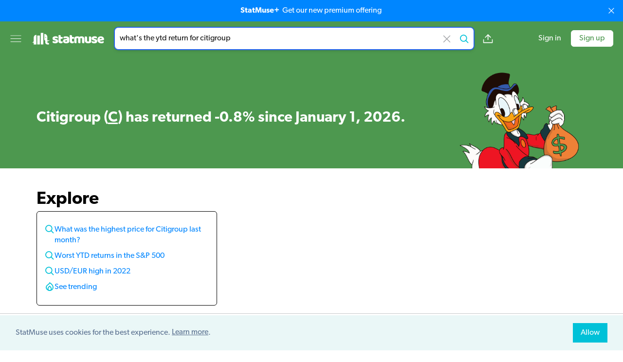

--- FILE ---
content_type: text/html; charset=utf-8
request_url: https://old.statmuse.com/money/ask/what%27s+the+ytd+return+for+citigroup
body_size: 5889
content:
<!DOCTYPE html>
<html lang="en">
<head>
  <meta charset="utf-8">
  <meta content="width=device-width, initial-scale=1, maximum-scale=1, user-scalable=no" name="viewport">
  <meta name="robots" content="noindex">
<title>What is the ytd return for Citigroup? | StatMuse Money</title>
<meta name="description" content="Citigroup (C) has returned -0.8% since January 1, 2026.">
<meta name="keywords" content="StatMuse, finance, financial information, finance search, stocks, money, Bitcoin, gold, currencies, markets, FX, stock prices, bitcoin prices, stock returns, Bitcoin returns, currency pairs, index funds, ETFs, BTC, USD, EUR, GBP, NASDAQ stocks, NYSE stocks">
<meta property="og:site_name" content="StatMuse">
<meta property="og:title" content="What is the ytd return for Citigroup? | StatMuse Money">
<meta property="og:description" content="Citigroup (C) has returned -0.8% since January 1, 2026.">
<meta property="og:locale" content="en_US">
<meta property="og:image" content="https://cdn.statmuse.com/forge-v2/aHR0cHM6Ly9jZG4uc3RhdG11c2UuY29tL2ZpbmFuY2UvYXNzZXRfaW1nL3Njcm9vZ2UtbWNkdWNrLW1vbmV5LWJhZy0wMS1taW4tLWdjamU4ZG5kLnBuZz9iZz00ZDk4NGYmdD1mYWNlYm9vaw==.png">
<meta property="twitter:site" content="@StatMuse">
<meta property="twitter:creator" content="@StatMuse">
<meta property="twitter:title" content="What is the ytd return for Citigroup? | StatMuse Money">
<meta property="twitter:description" content="Citigroup (C) has returned -0.8% since January 1, 2026.">
<meta property="twitter:card" content="summary_large_image">
<meta property="twitter:image" content="https://cdn.statmuse.com/forge-v2/aHR0cHM6Ly9jZG4uc3RhdG11c2UuY29tL2ZpbmFuY2UvYXNzZXRfaW1nL3Njcm9vZ2UtbWNkdWNrLW1vbmV5LWJhZy0wMS1taW4tLWdjamU4ZG5kLnBuZz9iZz00ZDk4NGYmdD10d2l0dGVy.png">
<meta content="ask" name="page-type">
<meta content="v:891a9583-c860-4e34-92bc-0215a5aadc3d" name="uid">
<link rel="canonical" href="/money/ask/what%27s+the+ytd+return+for+citigroup">
<style>:root {
  --team-primary-color: #4d984f;
  --team-secondary-color: #ffffff;
}
.dynamic-color {
    background-color: #4d984f;
    color: #ffffff;
    fill: #ffffff;
  }
  .loading-bar-animate {
    background-color: initial;
  }
</style>
<link href="https://use.typekit.net/jpj0wqo.css" rel="stylesheet">
<link href="https://cdn.statmuse.com/app/css/cosmos-9242d7fb4e64329b9ef8971f87e14d09.css?vsn=d" rel="stylesheet">
<link href="https://old.statmuse.com/favicon.ico" rel="icon" type="image/x-icon">
<link href="https://old.statmuse.com/opensearch.xml" rel="search" title="StatMuse Search" type="application/opensearchdescription+xml">
<script async="true" data-rewardful="a27e77" src="https://r.wdfl.co/rw.js"></script><script>(function(w,r){w._rwq=r;w[r]=w[r]||function(){(w[r].q=w[r].q||[]).push(arguments)}})(window,'rewardful');
</script>
<script async="true" src="https://s.ntv.io/serve/load.js" type="text/javascript"></script>
<script async="true" src="https://www.googletagmanager.com/gtag/js?id=G-QRW302M4ZR"></script>
<script>window.dataLayer = window.dataLayer || [];
function gtag(){dataLayer.push(arguments);}
gtag('js', new Date());

gtag('config', 'G-QRW302M4ZR');
</script>
</head>
<body>
<upgrade-banner></upgrade-banner>



<div class="grid grid-cols-[1fr_minmax(auto,_1250px)_1fr] items-center min-h-[62px] md:min-h-[70px] py-2 md:py-3 px-3 md:px-5 z-[5] bg-team-primary sticky top-0">
  <div class="flex col-start-1 col-span-1">
    <div class="min-w-[25px]">
      <dropdown-menu></dropdown-menu>
    </div>
    <a href="/money" class="hidden md:block">
<svg version="1.1" id="Layer_1" xmlns="http://www.w3.org/2000/svg"
    viewBox="0 0 425.2 70.9" xml:space="preserve" class="w-[150px] mx-5">
  <rect class="fill-[var(--team-secondary-color,_#0086ff)]" x="53" y="1.7" width="15.1" height="67.4"/>
  <path class="fill-[var(--team-secondary-color,_#00c1d8)]" d="M97.3,49.2c3.1-1,6-2.7,8-5.3c-3.1,0.8-5.9,1.4-8.7,1.5c-1.8,0.1-3.5,0.1-5.3-0.1v-11v-8.8
  c0-9.9-8-17.9-17.9-17.9V43c3.1,0,5.7,2.5,5.7,5.7v8.2c0,6.8,5.5,12.3,12.3,12.3h8.9v-8.9h-3.4c-3,0-5.5-2.5-5.5-5.5v-4.6
  C93.4,50.1,95.4,49.8,97.3,49.2z M80.5,29.2c-1.4-1.4-1.4-3.8,0-5.2c0,1,0.6,2.4,1.8,3.5c1.1,1.1,2.5,1.7,3.5,1.8
  C84.3,30.7,81.9,30.7,80.5,29.2z"/>
  <rect class="fill-[var(--team-secondary-color,_#003ca8)]" x="32.6" y="17.2" width="15.1" height="51.9"/>
  <path class="fill-[var(--team-secondary-color,_#39cccc)]" d="M12.2,28.3v20.2l0,0c0,1.8-1.1,4-3,5.9c-1.9,1.9-4.1,3-5.9,3c2.5,2.4,6.4,2.4,8.9,0v11.8h15.1V13.2
  C19,13.2,12.2,19.9,12.2,28.3z"/>
  <path class="fill-team-secondary" d="M154.5,49.6c0,4-1.5,7.1-4.5,9.3c-3,2.3-7.4,3.4-13.2,3.4c-2.2,0-4.2-0.2-6.1-0.5c-1.9-0.3-3.5-0.8-4.8-1.5
  c-1.3-0.7-2.4-1.5-3.1-2.5c-0.8-1-1.1-2.2-1.1-3.5c0-1.3,0.3-2.3,0.8-3.2c0.5-0.9,1.2-1.6,1.9-2.2c1.5,0.8,3.3,1.6,5.2,2.2
  c2,0.7,4.2,1,6.8,1c1.6,0,2.9-0.2,3.7-0.7c0.9-0.5,1.3-1.1,1.3-1.9c0-0.7-0.3-1.3-0.9-1.7c-0.6-0.4-1.7-0.8-3.1-1l-2.4-0.5
  c-4.6-0.9-7.9-2.3-10.2-4.2c-2.2-1.9-3.3-4.6-3.3-8.2c0-1.9,0.4-3.7,1.3-5.3c0.8-1.6,2-2.9,3.5-3.9c1.5-1,3.3-1.9,5.5-2.4
  c2.1-0.6,4.5-0.9,7-0.9c1.9,0,3.8,0.1,5.5,0.4c1.7,0.3,3.2,0.7,4.4,1.3c1.3,0.6,2.3,1.3,3,2.2c0.7,0.9,1.1,2,1.1,3.3
  c0,1.2-0.2,2.2-0.7,3.1c-0.4,0.9-1,1.6-1.7,2.2c-0.4-0.3-1-0.5-1.9-0.8c-0.8-0.3-1.8-0.5-2.7-0.8c-1-0.2-2-0.4-3-0.6
  c-1-0.2-2-0.2-2.8-0.2c-1.7,0-3.1,0.2-4,0.6c-0.9,0.4-1.4,1-1.4,1.8c0,0.6,0.3,1,0.8,1.4c0.5,0.4,1.5,0.7,3,1l2.4,0.5
  c5,1.2,8.6,2.7,10.7,4.8C153.4,43.8,154.5,46.4,154.5,49.6z"/>
  <path class="fill-team-secondary" d="M169.5,47.9c0,1.4,0.4,2.3,1.3,2.9c0.9,0.6,2.1,0.9,3.7,0.9c0.8,0,1.6-0.1,2.4-0.2c0.8-0.1,1.6-0.3,2.2-0.5
  c0.5,0.6,0.9,1.2,1.2,1.9c0.3,0.7,0.5,1.6,0.5,2.6c0,2-0.7,3.6-2.2,4.9c-1.5,1.3-4.1,1.9-7.9,1.9c-4.6,0-8.2-1-10.6-3.1
  c-2.5-2.1-3.7-5.5-3.7-10.2V15.2c0.6-0.2,1.4-0.3,2.5-0.5c1.1-0.2,2.2-0.3,3.4-0.3c2.3,0,4.1,0.4,5.4,1.2c1.3,0.8,1.9,2.5,1.9,5.1
  v5h10.3c0.3,0.6,0.6,1.3,0.9,2.2c0.3,0.9,0.4,1.8,0.4,2.9c0,1.8-0.4,3.2-1.2,4c-0.8,0.8-1.9,1.2-3.3,1.2h-7.1V47.9z"/>
  <path class="fill-team-secondary" d="M200.2,21.7c2.8,0,5.4,0.3,7.7,0.9c2.3,0.6,4.3,1.5,6,2.6c1.6,1.2,2.9,2.7,3.8,4.5c0.9,1.8,1.3,3.9,1.3,6.4v17.6
  c0,1.4-0.4,2.5-1.1,3.3c-0.8,0.9-1.7,1.6-2.7,2.2c-3.4,2-8.2,3.1-14.4,3.1c-2.8,0-5.3-0.3-7.5-0.8c-2.2-0.5-4.1-1.3-5.7-2.4
  c-1.6-1-2.8-2.4-3.7-4c-0.9-1.6-1.3-3.5-1.3-5.7c0-3.6,1.1-6.4,3.2-8.3c2.1-1.9,5.5-3.1,10-3.6l10.3-1.1v-0.5c0-1.5-0.7-2.6-2-3.3
  c-1.3-0.7-3.3-1-5.8-1c-2,0-3.9,0.2-5.8,0.6c-1.9,0.4-3.6,0.9-5.1,1.6c-0.7-0.5-1.3-1.2-1.7-2.2c-0.5-1-0.7-2-0.7-3
  c0-1.4,0.3-2.4,1-3.3c0.7-0.8,1.7-1.5,3-2.1c1.5-0.6,3.3-1,5.4-1.3C196.4,21.8,198.4,21.7,200.2,21.7z M200.8,52.5
  c0.9,0,1.9-0.1,2.9-0.3c1.1-0.2,1.9-0.4,2.4-0.7v-6.3l-5.7,0.5c-1.5,0.1-2.7,0.4-3.6,0.9c-0.9,0.5-1.4,1.3-1.4,2.4
  c0,1,0.4,1.9,1.2,2.6C197.5,52.2,198.9,52.5,200.8,52.5z"/>
  <path class="fill-team-secondary" d="M235.1,47.9c0,1.4,0.4,2.3,1.3,2.9c0.9,0.6,2.1,0.9,3.7,0.9c0.8,0,1.6-0.1,2.4-0.2c0.8-0.1,1.6-0.3,2.2-0.5
  c0.5,0.6,0.9,1.2,1.2,1.9c0.3,0.7,0.5,1.6,0.5,2.6c0,2-0.7,3.6-2.2,4.9s-4.1,1.9-7.9,1.9c-4.6,0-8.2-1-10.6-3.1
  c-2.5-2.1-3.7-5.5-3.7-10.2V15.2c0.6-0.2,1.4-0.3,2.5-0.5c1.1-0.2,2.2-0.3,3.4-0.3c2.3,0,4.1,0.4,5.4,1.2c1.3,0.8,1.9,2.5,1.9,5.1
  v5h10.3c0.3,0.6,0.6,1.3,0.9,2.2c0.3,0.9,0.4,1.8,0.4,2.9c0,1.8-0.4,3.2-1.2,4c-0.8,0.8-1.9,1.2-3.3,1.2h-7.1V47.9z"/>
  <path class="fill-team-secondary" d="M266.8,21.6c2.2,0,4.3,0.3,6.3,0.9c2.1,0.6,3.9,1.5,5.4,2.7c1.6-1,3.3-1.9,5.3-2.6c2-0.7,4.3-1,7.1-1c2,0,3.9,0.3,5.9,0.8
  c1.9,0.5,3.6,1.4,5.1,2.5c1.5,1.1,2.7,2.6,3.6,4.5c0.9,1.9,1.3,4.1,1.3,6.8v24.8c-0.5,0.2-1.4,0.3-2.5,0.5
  c-1.1,0.2-2.3,0.2-3.5,0.2c-1.2,0-2.2-0.1-3.1-0.2c-0.9-0.2-1.7-0.5-2.3-0.9c-0.6-0.5-1.1-1.1-1.5-1.9c-0.3-0.8-0.5-1.9-0.5-3.2
  V36.5c0-1.6-0.4-2.7-1.3-3.4c-0.9-0.7-2.1-1.1-3.6-1.1c-0.7,0-1.5,0.2-2.4,0.5c-0.8,0.3-1.5,0.7-1.9,1.1c0.1,0.2,0.1,0.4,0.1,0.6
  c0,0.2,0,0.4,0,0.5v26.2c-0.6,0.2-1.4,0.3-2.6,0.5c-1.1,0.2-2.3,0.2-3.4,0.2c-1.2,0-2.2-0.1-3.1-0.2c-0.9-0.2-1.7-0.5-2.3-0.9
  s-1.1-1.1-1.5-1.9c-0.3-0.8-0.5-1.9-0.5-3.2V36.5c0-1.6-0.5-2.7-1.5-3.4c-1-0.7-2.1-1.1-3.5-1.1c-0.9,0-1.8,0.1-2.4,0.4
  c-0.7,0.3-1.3,0.6-1.7,0.8v27.6c-0.5,0.2-1.4,0.3-2.5,0.5c-1.1,0.2-2.3,0.2-3.5,0.2c-1.2,0-2.2-0.1-3.1-0.2
  c-0.9-0.2-1.7-0.5-2.3-0.9c-0.6-0.5-1.1-1.1-1.5-1.9c-0.3-0.8-0.5-1.9-0.5-3.2V31.6c0-1.4,0.3-2.5,0.9-3.4
  c0.6-0.8,1.4-1.6,2.5-2.4c1.8-1.3,4-2.3,6.7-3.1C261.1,22,263.9,21.6,266.8,21.6z"/>
  <path class="fill-team-secondary" d="M309.5,23.3c0.5-0.2,1.4-0.3,2.5-0.5c1.1-0.2,2.3-0.2,3.5-0.2c1.2,0,2.2,0.1,3.1,0.2c0.9,0.2,1.7,0.5,2.3,0.9
  c0.6,0.5,1.1,1.1,1.5,1.9c0.3,0.8,0.5,1.9,0.5,3.2v16.9c0,2.2,0.5,3.7,1.6,4.6c1,0.9,2.6,1.4,4.6,1.4c1.2,0,2.2-0.1,3-0.3
  c0.8-0.2,1.4-0.4,1.8-0.6V23.3c0.5-0.2,1.4-0.3,2.5-0.5c1.1-0.2,2.3-0.2,3.5-0.2c1.2,0,2.2,0.1,3.1,0.2c0.9,0.2,1.7,0.5,2.3,0.9
  c0.6,0.5,1.1,1.1,1.5,1.9c0.3,0.8,0.5,1.9,0.5,3.2v23.9c0,2.6-1.1,4.6-3.3,5.9c-1.8,1.2-4,2-6.6,2.6c-2.5,0.6-5.3,0.9-8.3,0.9
  c-2.8,0-5.4-0.3-7.8-0.9c-2.4-0.6-4.4-1.6-6.2-2.9c-1.7-1.3-3.1-3-4-5.1c-0.9-2.1-1.4-4.6-1.4-7.5V23.3z"/>
  <path class="fill-team-secondary" d="M382.3,49.6c0,4-1.5,7.1-4.5,9.4c-3,2.3-7.4,3.4-13.2,3.4c-2.2,0-4.3-0.2-6.1-0.5c-1.9-0.3-3.5-0.8-4.8-1.5
  c-1.3-0.7-2.4-1.5-3.1-2.5c-0.8-1-1.1-2.2-1.1-3.5c0-1.3,0.3-2.3,0.8-3.2c0.5-0.9,1.2-1.6,1.9-2.2c1.5,0.8,3.3,1.6,5.2,2.2
  c2,0.7,4.2,1,6.8,1c1.6,0,2.9-0.2,3.7-0.7c0.9-0.5,1.3-1.1,1.3-1.9c0-0.7-0.3-1.3-0.9-1.7c-0.6-0.4-1.7-0.8-3.1-1l-2.4-0.5
  c-4.6-0.9-8-2.3-10.2-4.2c-2.2-1.9-3.3-4.7-3.3-8.2c0-1.9,0.4-3.7,1.3-5.3c0.8-1.6,2-2.9,3.5-3.9c1.5-1,3.3-1.9,5.5-2.4
  c2.1-0.6,4.5-0.9,7-0.9c1.9,0,3.8,0.1,5.5,0.4c1.7,0.3,3.2,0.7,4.4,1.3c1.3,0.6,2.3,1.3,3,2.2c0.7,0.9,1.1,2,1.1,3.3
  c0,1.2-0.2,2.2-0.7,3.1c-0.4,0.9-1,1.6-1.7,2.2c-0.4-0.3-1.1-0.5-1.9-0.8c-0.8-0.3-1.8-0.6-2.8-0.8c-1-0.2-2-0.4-3-0.6
  c-1-0.2-2-0.2-2.8-0.2c-1.7,0-3.1,0.2-4,0.6c-0.9,0.4-1.4,1-1.4,1.9c0,0.6,0.3,1.1,0.8,1.4c0.5,0.4,1.5,0.7,3,1l2.4,0.6
  c5,1.2,8.6,2.7,10.7,4.8C381.2,43.8,382.3,46.4,382.3,49.6z"/>
  <path class="fill-team-secondary" d="M405.3,62.3c-3.1,0-6-0.4-8.6-1.3c-2.7-0.9-5-2.2-6.9-3.9c-2-1.7-3.5-3.9-4.6-6.5c-1.1-2.6-1.7-5.7-1.7-9.2
  c0-3.5,0.6-6.4,1.7-8.9c1.1-2.5,2.6-4.5,4.4-6.1c1.8-1.6,3.9-2.8,6.3-3.5c2.4-0.8,4.8-1.1,7.2-1.1c2.8,0,5.3,0.4,7.6,1.3
  c2.3,0.8,4.3,2,5.9,3.5c1.7,1.5,2.9,3.2,3.9,5.3c0.9,2,1.4,4.3,1.4,6.7c0,1.8-0.5,3.1-1.5,4.1c-1,0.9-2.4,1.5-4.2,1.8l-19.4,2.9
  c0.6,1.7,1.8,3,3.5,3.9c1.8,0.9,3.8,1.3,6.1,1.3c2.2,0,4.2-0.3,6.1-0.8c1.9-0.6,3.5-1.2,4.7-1.9c0.8,0.5,1.5,1.3,2.1,2.2
  c0.6,0.9,0.9,1.9,0.9,3c0,2.4-1.1,4.1-3.3,5.3c-1.7,0.9-3.6,1.5-5.7,1.8C409.1,62.1,407.2,62.3,405.3,62.3z M403.1,31.3
  c-1.3,0-2.3,0.2-3.3,0.6c-0.9,0.4-1.7,1-2.2,1.6c-0.6,0.7-1,1.4-1.3,2.2c-0.3,0.8-0.5,1.6-0.5,2.5l13.5-2.2
  c-0.2-1-0.7-2.1-1.7-3.1C406.5,31.9,405.1,31.3,403.1,31.3z"/>
</svg>

    </a>
  </div>
  <div class="col-start-2 col-span-1 max-w-[780px] flex">
    <div class="flex-1">
<ask-bar action="/money/ask" autosuggest-enabled="true" base-api-path="/money" class="unstable" context="finance" csrf-token="MV9CLF1VYxxSIm9jKw8pIDYeeE8QIFYcc83Hm7ZHjw_5a8blLXOvijbv" placeholder="Search stocks, FX or bitcoin" query-text="what&#39;s the ytd return for citigroup" throttle="800"></ask-bar>
    </div>
    <div class="md:flex items-center ml-4 hidden space-x-4">
<answer-share ask-short-url="https://statm.us/e/ksNS9D0ym" ask-url="https://old.statmuse.com/money/ask/what%27s+the+ytd+return+for+citigroup" class="unstable"></answer-share>
    </div>
  </div>
  <div class="flex space-x-5 items-center justify-end flex-shrink-0">

      <right-menu class="md:hidden"></right-menu>
      <a href="/signin" class="hidden md:block ml-5 no-underline hover:underline text-team-secondary-sm-default whitespace-nowrap">Sign in</a>
      <a href="/signup" class="hidden md:flex items-center justify-center border border-team-secondary-sm-default rounded-md hover:text-team-secondary-sm-default hover:bg-team-primary hover:border-team-secondary-sm-default hover:border hover:no-underline py-1 px-4 bg-team-secondary-sm-default text-team-primary whitespace-nowrap">Sign up</a>

  </div>
</div>

<div class="main-layout mb-5 bg-team-primary text-team-secondary">
  <div class="flex flex-col md:flex-row pt-4 md:pt-6 relative">
    <div class="flex-1 flex flex-col justify-between text-center md:text-left">



      <h1 class="nlg-answer font-semibold text-xl md:text-2xl md:leading-snug lg:text-[1.75rem] xl:text-3xl xl:leading-snug my-auto" data-cy-nlg>
<p>Citigroup (<a href="/money/symbol/c">C</a>) has returned -0.8% since January 1, 2026.</p>
      </h1>
    </div>
    <img
      class="h-44 md:h-52 self-center md:self-end mt-2 md:mt-0 md:pl-6 md:pr-1.5 select-none"
      alt="money illustration"
      src="https://cdn.statmuse.com/finance/asset_img/scrooge-mcduck-money-bag-01-min--gcje8dnd.png"
    />
    <div class="md:hidden flex flex-col items-center absolute right-0 bottom-2.5 space-y-2.5">
<answer-share ask-short-url="https://statm.us/e/ksNS9D0ym" ask-url="https://old.statmuse.com/money/ask/what%27s+the+ytd+return+for+citigroup" class="unstable"></answer-share>
    </div>
  </div>
</div>

<div class="main-layout">

<visuals limit="25" visual-details="[{&quot;assetPriceData&quot;:{&quot;assetPairs&quot;:[{&quot;baseAssetId&quot;:&quot;7cff651c-ca61-4ae2-9c0d-8b676e7a4070&quot;,&quot;quoteAssetId&quot;:&quot;40b77629-926a-4365-a189-20ee78b9a89f&quot;}],&quot;startTimestamp&quot;:&quot;2026-01-01&quot;},&quot;type&quot;:&quot;assetPriceData&quot;}]"></visuals>

  <div class="mt-6 mb-4">
    <h3 class="text-4xl font-semibold mb-1">Explore</h3>
    <div class="grid grid-cols-[repeat(auto-fit,_minmax(300px,_1fr))] gap-2 items-start">



      <ul class="p-4 border border-black rounded-md" data-cy-related-questions>


            <li class="flex-1 min-w-[210px] my-1.5 sm:my-2.5 flex gap-1.5 leading-snug">
              <i class="w-5 h-5 shrink-0 explore-search-icon"></i>
              <a href="/money/ask/what+was+the+highest+price+for+citigroup+last+month"
                data-track-event="{&quot;name&quot;:&quot;Click Try-Also Query&quot;,&quot;query&quot;:&quot;What was the highest price for Citigroup last month?&quot;}">
What was the highest price for Citigroup last month?
              </a>
            </li>

            <li class="flex-1 min-w-[210px] my-1.5 sm:my-2.5 flex gap-1.5 leading-snug">
              <i class="w-5 h-5 shrink-0 explore-search-icon"></i>
              <a href="/money/ask/worst+ytd+returns+in+the+s%26p+500"
                data-track-event="{&quot;name&quot;:&quot;Click Try-Also Query&quot;,&quot;query&quot;:&quot;Worst YTD returns in the S&amp;P 500&quot;}">
Worst YTD returns in the S&amp;P 500
              </a>
            </li>

            <li class="flex-1 min-w-[210px] my-1.5 sm:my-2.5 flex gap-1.5 leading-snug">
              <i class="w-5 h-5 shrink-0 explore-search-icon"></i>
              <a href="/money/ask/usd%2Feur+high+in+2022"
                data-track-event="{&quot;name&quot;:&quot;Click Try-Also Query&quot;,&quot;query&quot;:&quot;USD/EUR high in 2022&quot;}">
USD/EUR high in 2022
              </a>
            </li>


        <li class="flex-1 min-w-[210px] my-1.5 sm:my-2.5 flex gap-1.5 leading-snug">
          <i class="w-5 h-5 shrink-0 explore-flame-icon"></i>
          <a href="/money/questions">See trending</a>
        </li>
      </ul>
      <div></div>

        <div></div>

    </div>
  </div>
</div>
<footer class="border-y border-[#c7c8ca]">
  <div class="flex flex-wrap items-center justify-center sm:justify-between mx-auto px-3 max-w-[1144px]">
    <div class="flex">
      <ul class="flex flex-col sm:flex-row mt-4">

          <li class="p-8 sm:first-of-type:pl-0 ">
            <h6 class="text-[0.8rem] uppercase tracking-[0.07rem] my-1.5">Company</h6>
            <ul>

                <li class="inline-block sm:block pr-4 sm:p-0 my-2">
                  <a href="/">
Home
                  </a>
                </li>

                <li class="inline-block sm:block pr-4 sm:p-0 my-2">
                  <a href="/company">
About
                  </a>
                </li>

                <li class="inline-block sm:block pr-4 sm:p-0 my-2">
                  <a href="https://shop.statmuse.com/">
Shop
                  </a>
                </li>

                <li class="inline-block sm:block pr-4 sm:p-0 my-2">
                  <a href="https://blog.statmuse.com/">
Blog
                  </a>
                </li>

            </ul>
          </li>

          <li class="p-8 sm:first-of-type:pl-0 ">
            <h6 class="text-[0.8rem] uppercase tracking-[0.07rem] my-1.5">Search</h6>
            <ul>

                <li class="inline-block sm:block pr-4 sm:p-0 my-2">
                  <a href="/money">
Money
                  </a>
                </li>

                <li class="inline-block sm:block pr-4 sm:p-0 my-2">
                  <a href="/questions">
Trending
                  </a>
                </li>

                <li class="inline-block sm:block pr-4 sm:p-0 my-2">
                  <a href="/product/examples">
Examples
                  </a>
                </li>

                <li class="inline-block sm:block pr-4 sm:p-0 my-2">
                  <a href="/product/data">
Data
                  </a>
                </li>

            </ul>
          </li>

          <li class="p-8 sm:first-of-type:pl-0 ">
            <h6 class="text-[0.8rem] uppercase tracking-[0.07rem] my-1.5">Legal</h6>
            <ul>

                <li class="inline-block sm:block pr-4 sm:p-0 my-2">
                  <a href="/terms">
Terms of Service
                  </a>
                </li>

                <li class="inline-block sm:block pr-4 sm:p-0 my-2">
                  <a href="/privacy">
Privacy Policy
                  </a>
                </li>

            </ul>
          </li>

      </ul>
    </div>
    <ul class="flex my-4">

        <li class="p-3">
          <a href="https://twitter.com/statmuse" target="_blank">
            <img
              class="w-7 h-7"
              src="https://cdn.statmuse.com/app/images/icons/twitter-e466efadc7f7e338c6abbb857fa5c608.svg?vsn=d"
              alt="twitter.svg"
            >
          </a>
        </li>

        <li class="p-3">
          <a href="https://tiktok.com/@statmuse" target="_blank">
            <img
              class="w-7 h-7"
              src="https://cdn.statmuse.com/app/images/icons/tiktok-c8d2177432de0577cc4c75c60028b826.svg?vsn=d"
              alt="tiktok.svg"
            >
          </a>
        </li>

        <li class="p-3">
          <a href="https://www.instagram.com/statmuse/" target="_blank">
            <img
              class="w-7 h-7"
              src="https://cdn.statmuse.com/app/images/icons/ig-a495fab4078b3ba82694f5e727053ada.svg?vsn=d"
              alt="ig.svg"
            >
          </a>
        </li>

        <li class="p-3">
          <a href="https://blog.statmuse.com/tagged/podcast" target="_blank">
            <img
              class="w-7 h-7"
              src="https://cdn.statmuse.com/app/images/icons/podcast-fb04e76ab22946582b757a2f1e0467d8.svg?vsn=d"
              alt="podcast.svg"
            >
          </a>
        </li>

    </ul>
  </div>
</footer>

<cookie-consent></cookie-consent>
  <script src="https://cdn.statmuse.com/app/js/cosmos-b165b4abed689c5aab088b322c6e7aa0.js?vsn=d"></script>
</body>
</html>


--- FILE ---
content_type: application/javascript
request_url: https://cdn.statmuse.com/app/js/5468.fb4be0.js
body_size: 230196
content:
(self.webpackChunkcosmos=self.webpackChunkcosmos||[]).push([[5468],{68886:(t,e,i)=>{var o=i(88113).match(/firefox\/(\d+)/i);t.exports=!!o&&+o[1]},30256:(t,e,i)=>{var o=i(88113);t.exports=/MSIE|Trident/.test(o)},98008:(t,e,i)=>{var o=i(88113).match(/AppleWebKit\/(\d+)\./);t.exports=!!o&&+o[1]},79587:(t,e,i)=>{var o=i(60614),r=i(70111),s=i(27674);t.exports=function(t,e,i){var n,a;return s&&o(n=e.constructor)&&n!==i&&r(a=n.prototype)&&a!==i.prototype&&s(t,a),t}},44699:(t,e,i)=>{var o=i(19781),r=i(1702),s=i(81956),n=i(45656),a=r(i(55296).f),h=r([].push),l=function(t){return function(e){for(var i,r=n(e),l=s(r),c=l.length,d=0,p=[];c>d;)i=l[d++],o&&!a(r,i)||h(p,t?[i,r[i]]:r[i]);return p}};t.exports={entries:l(!0),values:l(!1)}},38415:(t,e,i)=>{"use strict";var o=i(17854),r=i(19303),s=i(41340),n=i(84488),a=o.RangeError;t.exports=function(t){var e=s(n(this)),i="",o=r(t);if(o<0||o==1/0)throw a("Wrong number of repetitions");for(;o>0;(o>>>=1)&&(e+=e))1&o&&(i+=e);return i}},76091:(t,e,i)=>{var o=i(76530).PROPER,r=i(47293),s=i(81361);t.exports=function(t){return r((function(){return!!s[t]()||"​᠎"!=="​᠎"[t]()||o&&s[t].name!==t}))}},53111:(t,e,i)=>{var o=i(1702),r=i(84488),s=i(41340),n=i(81361),a=o("".replace),h="["+n+"]",l=RegExp("^"+h+h+"*"),c=RegExp(h+h+"*$"),d=function(t){return function(e){var i=s(r(e));return 1&t&&(i=a(i,l,"")),2&t&&(i=a(i,c,"")),i}};t.exports={start:d(1),end:d(2),trim:d(3)}},50863:(t,e,i)=>{var o=i(1702);t.exports=o(1..valueOf)},81361:t=>{t.exports="\t\n\v\f\r                　\u2028\u2029\ufeff"},34553:(t,e,i)=>{"use strict";var o=i(82109),r=i(42092).findIndex,s=i(51223),n="findIndex",a=!0;n in[]&&Array(1).findIndex((function(){a=!1})),o({target:"Array",proto:!0,forced:a},{findIndex:function(t){return r(this,t,arguments.length>1?arguments[1]:void 0)}}),s(n)},2707:(t,e,i)=>{"use strict";var o=i(82109),r=i(1702),s=i(19662),n=i(47908),a=i(26244),h=i(41340),l=i(47293),c=i(94362),d=i(9341),p=i(68886),u=i(30256),f=i(7392),g=i(98008),m=[],y=r(m.sort),v=r(m.push),x=l((function(){m.sort(void 0)})),b=l((function(){m.sort(null)})),k=d("sort"),M=!l((function(){if(f)return f<70;if(!(p&&p>3)){if(u)return!0;if(g)return g<603;var t,e,i,o,r="";for(t=65;t<76;t++){switch(e=String.fromCharCode(t),t){case 66:case 69:case 70:case 72:i=3;break;case 68:case 71:i=4;break;default:i=2}for(o=0;o<47;o++)m.push({k:e+o,v:i})}for(m.sort((function(t,e){return e.v-t.v})),o=0;o<m.length;o++)e=m[o].k.charAt(0),r.charAt(r.length-1)!==e&&(r+=e);return"DGBEFHACIJK"!==r}}));o({target:"Array",proto:!0,forced:x||!b||!k||!M},{sort:function(t){void 0!==t&&s(t);var e=n(this);if(M)return void 0===t?y(e):y(e,t);var i,o,r=[],l=a(e);for(o=0;o<l;o++)o in e&&v(r,e[o]);for(c(r,function(t){return function(e,i){return void 0===i?-1:void 0===e?1:void 0!==t?+t(e,i)||0:h(e)>h(i)?1:-1}}(t)),i=r.length,o=0;o<i;)e[o]=r[o++];for(;o<l;)delete e[o++];return e}})},40561:(t,e,i)=>{"use strict";var o=i(82109),r=i(17854),s=i(51400),n=i(19303),a=i(26244),h=i(47908),l=i(65417),c=i(86135),d=i(81194)("splice"),p=r.TypeError,u=Math.max,f=Math.min,g=9007199254740991,m="Maximum allowed length exceeded";o({target:"Array",proto:!0,forced:!d},{splice:function(t,e){var i,o,r,d,y,v,x=h(this),b=a(x),k=s(t,b),M=arguments.length;if(0===M?i=o=0:1===M?(i=0,o=b-k):(i=M-2,o=f(u(n(e),0),b-k)),b+i-o>g)throw p(m);for(r=l(x,o),d=0;d<o;d++)(y=k+d)in x&&c(r,d,x[y]);if(r.length=o,i<o){for(d=k;d<b-o;d++)v=d+i,(y=d+o)in x?x[v]=x[y]:delete x[v];for(d=b;d>b-o+i;d--)delete x[d-1]}else if(i>o)for(d=b-o;d>k;d--)v=d+i-1,(y=d+o-1)in x?x[v]=x[y]:delete x[v];for(d=0;d<i;d++)x[d+k]=arguments[d+2];return x.length=b-o+i,r}})},9653:(t,e,i)=>{"use strict";var o=i(19781),r=i(17854),s=i(1702),n=i(96114),a=i(31320),h=i(92597),l=i(79587),c=i(47976),d=i(52190),p=i(57593),u=i(47293),f=i(8006).f,g=i(31236).f,m=i(3070).f,y=i(50863),v=i(53111).trim,x="Number",b=r.Number,k=b.prototype,M=r.TypeError,C=s("".slice),S=s("".charCodeAt),w=function(t){var e=p(t,"number");return"bigint"==typeof e?e:A(e)},A=function(t){var e,i,o,r,s,n,a,h,l=p(t,"number");if(d(l))throw M("Cannot convert a Symbol value to a number");if("string"==typeof l&&l.length>2)if(l=v(l),43===(e=S(l,0))||45===e){if(88===(i=S(l,2))||120===i)return NaN}else if(48===e){switch(S(l,1)){case 66:case 98:o=2,r=49;break;case 79:case 111:o=8,r=55;break;default:return+l}for(n=(s=C(l,2)).length,a=0;a<n;a++)if((h=S(s,a))<48||h>r)return NaN;return parseInt(s,o)}return+l};if(n(x,!b(" 0o1")||!b("0b1")||b("+0x1"))){for(var T,P=function(t){var e=arguments.length<1?0:b(w(t)),i=this;return c(k,i)&&u((function(){y(i)}))?l(Object(e),i,P):e},O=o?f(b):"MAX_VALUE,MIN_VALUE,NaN,NEGATIVE_INFINITY,POSITIVE_INFINITY,EPSILON,MAX_SAFE_INTEGER,MIN_SAFE_INTEGER,isFinite,isInteger,isNaN,isSafeInteger,parseFloat,parseInt,fromString,range".split(","),L=0;O.length>L;L++)h(b,T=O[L])&&!h(P,T)&&m(P,T,g(b,T));P.prototype=k,k.constructor=P,a(r,x,P)}},69720:(t,e,i)=>{var o=i(82109),r=i(44699).entries;o({target:"Object",stat:!0},{entries:function(t){return r(t)}})},82481:(t,e,i)=>{i(82109)({target:"String",proto:!0},{repeat:i(38415)})},73210:(t,e,i)=>{"use strict";var o=i(82109),r=i(53111).trim;o({target:"String",proto:!0,forced:i(76091)("trim")},{trim:function(){return r(this)}})},27484:function(t){t.exports=function(){"use strict";var t="millisecond",e="second",i="minute",o="hour",r="day",s="week",n="month",a="quarter",h="year",l="date",c=/^(\d{4})[-/]?(\d{1,2})?[-/]?(\d{0,2})[^0-9]*(\d{1,2})?:?(\d{1,2})?:?(\d{1,2})?[.:]?(\d+)?$/,d=/\[([^\]]+)]|Y{1,4}|M{1,4}|D{1,2}|d{1,4}|H{1,2}|h{1,2}|a|A|m{1,2}|s{1,2}|Z{1,2}|SSS/g,p={name:"en",weekdays:"Sunday_Monday_Tuesday_Wednesday_Thursday_Friday_Saturday".split("_"),months:"January_February_March_April_May_June_July_August_September_October_November_December".split("_")},u=function(t,e,i){var o=String(t);return!o||o.length>=e?t:""+Array(e+1-o.length).join(i)+t},f={s:u,z:function(t){var e=-t.utcOffset(),i=Math.abs(e),o=Math.floor(i/60),r=i%60;return(e<=0?"+":"-")+u(o,2,"0")+":"+u(r,2,"0")},m:function t(e,i){if(e.date()<i.date())return-t(i,e);var o=12*(i.year()-e.year())+(i.month()-e.month()),r=e.clone().add(o,n),s=i-r<0,a=e.clone().add(o+(s?-1:1),n);return+(-(o+(i-r)/(s?r-a:a-r))||0)},a:function(t){return t<0?Math.ceil(t)||0:Math.floor(t)},p:function(c){return{M:n,y:h,w:s,d:r,D:l,h:o,m:i,s:e,ms:t,Q:a}[c]||String(c||"").toLowerCase().replace(/s$/,"")},u:function(t){return void 0===t}},g="en",m={};m[g]=p;var y=function(t){return t instanceof k},v=function(t,e,i){var o;if(!t)return g;if("string"==typeof t)m[t]&&(o=t),e&&(m[t]=e,o=t);else{var r=t.name;m[r]=t,o=r}return!i&&o&&(g=o),o||!i&&g},x=function(t,e){if(y(t))return t.clone();var i="object"==typeof e?e:{};return i.date=t,i.args=arguments,new k(i)},b=f;b.l=v,b.i=y,b.w=function(t,e){return x(t,{locale:e.$L,utc:e.$u,x:e.$x,$offset:e.$offset})};var k=function(){function p(t){this.$L=v(t.locale,null,!0),this.parse(t)}var u=p.prototype;return u.parse=function(t){this.$d=function(t){var e=t.date,i=t.utc;if(null===e)return new Date(NaN);if(b.u(e))return new Date;if(e instanceof Date)return new Date(e);if("string"==typeof e&&!/Z$/i.test(e)){var o=e.match(c);if(o){var r=o[2]-1||0,s=(o[7]||"0").substring(0,3);return i?new Date(Date.UTC(o[1],r,o[3]||1,o[4]||0,o[5]||0,o[6]||0,s)):new Date(o[1],r,o[3]||1,o[4]||0,o[5]||0,o[6]||0,s)}}return new Date(e)}(t),this.$x=t.x||{},this.init()},u.init=function(){var t=this.$d;this.$y=t.getFullYear(),this.$M=t.getMonth(),this.$D=t.getDate(),this.$W=t.getDay(),this.$H=t.getHours(),this.$m=t.getMinutes(),this.$s=t.getSeconds(),this.$ms=t.getMilliseconds()},u.$utils=function(){return b},u.isValid=function(){return!("Invalid Date"===this.$d.toString())},u.isSame=function(t,e){var i=x(t);return this.startOf(e)<=i&&i<=this.endOf(e)},u.isAfter=function(t,e){return x(t)<this.startOf(e)},u.isBefore=function(t,e){return this.endOf(e)<x(t)},u.$g=function(t,e,i){return b.u(t)?this[e]:this.set(i,t)},u.unix=function(){return Math.floor(this.valueOf()/1e3)},u.valueOf=function(){return this.$d.getTime()},u.startOf=function(t,a){var c=this,d=!!b.u(a)||a,p=b.p(t),u=function(t,e){var i=b.w(c.$u?Date.UTC(c.$y,e,t):new Date(c.$y,e,t),c);return d?i:i.endOf(r)},f=function(t,e){return b.w(c.toDate()[t].apply(c.toDate("s"),(d?[0,0,0,0]:[23,59,59,999]).slice(e)),c)},g=this.$W,m=this.$M,y=this.$D,v="set"+(this.$u?"UTC":"");switch(p){case h:return d?u(1,0):u(31,11);case n:return d?u(1,m):u(0,m+1);case s:var x=this.$locale().weekStart||0,k=(g<x?g+7:g)-x;return u(d?y-k:y+(6-k),m);case r:case l:return f(v+"Hours",0);case o:return f(v+"Minutes",1);case i:return f(v+"Seconds",2);case e:return f(v+"Milliseconds",3);default:return this.clone()}},u.endOf=function(t){return this.startOf(t,!1)},u.$set=function(s,a){var c,d=b.p(s),p="set"+(this.$u?"UTC":""),u=(c={},c[r]=p+"Date",c[l]=p+"Date",c[n]=p+"Month",c[h]=p+"FullYear",c[o]=p+"Hours",c[i]=p+"Minutes",c[e]=p+"Seconds",c[t]=p+"Milliseconds",c)[d],f=d===r?this.$D+(a-this.$W):a;if(d===n||d===h){var g=this.clone().set(l,1);g.$d[u](f),g.init(),this.$d=g.set(l,Math.min(this.$D,g.daysInMonth())).$d}else u&&this.$d[u](f);return this.init(),this},u.set=function(t,e){return this.clone().$set(t,e)},u.get=function(t){return this[b.p(t)]()},u.add=function(t,a){var l,c=this;t=Number(t);var d=b.p(a),p=function(e){var i=x(c);return b.w(i.date(i.date()+Math.round(e*t)),c)};if(d===n)return this.set(n,this.$M+t);if(d===h)return this.set(h,this.$y+t);if(d===r)return p(1);if(d===s)return p(7);var u=(l={},l[i]=6e4,l[o]=36e5,l[e]=1e3,l)[d]||1,f=this.$d.getTime()+t*u;return b.w(f,this)},u.subtract=function(t,e){return this.add(-1*t,e)},u.format=function(t){var e=this;if(!this.isValid())return"Invalid Date";var i=t||"YYYY-MM-DDTHH:mm:ssZ",o=b.z(this),r=this.$locale(),s=this.$H,n=this.$m,a=this.$M,h=r.weekdays,l=r.months,c=function(t,o,r,s){return t&&(t[o]||t(e,i))||r[o].substr(0,s)},p=function(t){return b.s(s%12||12,t,"0")},u=r.meridiem||function(t,e,i){var o=t<12?"AM":"PM";return i?o.toLowerCase():o},f={YY:String(this.$y).slice(-2),YYYY:this.$y,M:a+1,MM:b.s(a+1,2,"0"),MMM:c(r.monthsShort,a,l,3),MMMM:c(l,a),D:this.$D,DD:b.s(this.$D,2,"0"),d:String(this.$W),dd:c(r.weekdaysMin,this.$W,h,2),ddd:c(r.weekdaysShort,this.$W,h,3),dddd:h[this.$W],H:String(s),HH:b.s(s,2,"0"),h:p(1),hh:p(2),a:u(s,n,!0),A:u(s,n,!1),m:String(n),mm:b.s(n,2,"0"),s:String(this.$s),ss:b.s(this.$s,2,"0"),SSS:b.s(this.$ms,3,"0"),Z:o};return i.replace(d,(function(t,e){return e||f[t]||o.replace(":","")}))},u.utcOffset=function(){return 15*-Math.round(this.$d.getTimezoneOffset()/15)},u.diff=function(t,l,c){var d,p=b.p(l),u=x(t),f=6e4*(u.utcOffset()-this.utcOffset()),g=this-u,m=b.m(this,u);return m=(d={},d[h]=m/12,d[n]=m,d[a]=m/3,d[s]=(g-f)/6048e5,d[r]=(g-f)/864e5,d[o]=g/36e5,d[i]=g/6e4,d[e]=g/1e3,d)[p]||g,c?m:b.a(m)},u.daysInMonth=function(){return this.endOf(n).$D},u.$locale=function(){return m[this.$L]},u.locale=function(t,e){if(!t)return this.$L;var i=this.clone(),o=v(t,e,!0);return o&&(i.$L=o),i},u.clone=function(){return b.w(this.$d,this)},u.toDate=function(){return new Date(this.valueOf())},u.toJSON=function(){return this.isValid()?this.toISOString():null},u.toISOString=function(){return this.$d.toISOString()},u.toString=function(){return this.$d.toUTCString()},p}(),M=k.prototype;return x.prototype=M,[["$ms",t],["$s",e],["$m",i],["$H",o],["$W",r],["$M",n],["$y",h],["$D",l]].forEach((function(t){M[t[1]]=function(e){return this.$g(e,t[0],t[1])}})),x.extend=function(t,e){return t.$i||(t(e,k,x),t.$i=!0),x},x.locale=v,x.isDayjs=y,x.unix=function(t){return x(1e3*t)},x.en=m[g],x.Ls=m,x.p={},x}()},59542:function(t){t.exports=function(){"use strict";var t="day";return function(e,i,o){var r=function(e){return e.add(4-e.isoWeekday(),t)},s=i.prototype;s.isoWeekYear=function(){return r(this).year()},s.isoWeek=function(e){if(!this.$utils().u(e))return this.add(7*(e-this.isoWeek()),t);var i,s,n,a=r(this),h=(i=this.isoWeekYear(),n=4-(s=(this.$u?o.utc:o)().year(i).startOf("year")).isoWeekday(),s.isoWeekday()>4&&(n+=7),s.add(n,t));return a.diff(h,"week")+1},s.isoWeekday=function(t){return this.$utils().u(t)?this.day()||7:this.day(this.day()%7?t:t-7)};var n=s.startOf;s.startOf=function(t,e){var i=this.$utils(),o=!!i.u(e)||e;return"isoweek"===i.p(t)?o?this.date(this.date()-(this.isoWeekday()-1)).startOf("day"):this.date(this.date()-1-(this.isoWeekday()-1)+7).endOf("day"):n.bind(this)(t,e)}}}()},75708:function(t,e,i){var o,r;"undefined"!=typeof self&&self,t.exports=(o=i(67294),r=i(78840),function(t){function e(o){if(i[o])return i[o].exports;var r=i[o]={i:o,l:!1,exports:{}};return t[o].call(r.exports,r,r.exports,e),r.l=!0,r.exports}var i={};return e.m=t,e.c=i,e.d=function(t,i,o){e.o(t,i)||Object.defineProperty(t,i,{configurable:!1,enumerable:!0,get:o})},e.n=function(t){var i=t&&t.__esModule?function(){return t.default}:function(){return t};return e.d(i,"a",i),i},e.o=function(t,e){return Object.prototype.hasOwnProperty.call(t,e)},e.p="",e(e.s=0)}([function(t,e,i){"use strict";function o(){return o=Object.assign||function(t){for(var e=1;e<arguments.length;e++){var i=arguments[e];for(var o in i)Object.prototype.hasOwnProperty.call(i,o)&&(t[o]=i[o])}return t},o.apply(this,arguments)}function r(t){return function(t){if(Array.isArray(t)){for(var e=0,i=new Array(t.length);e<t.length;e++)i[e]=t[e];return i}}(t)||function(t){if(Symbol.iterator in Object(t)||"[object Arguments]"===Object.prototype.toString.call(t))return Array.from(t)}(t)||function(){throw new TypeError("Invalid attempt to spread non-iterable instance")}()}Object.defineProperty(e,"__esModule",{value:!0});var s=i(1),n=i.n(s),a=i(2),h=i.n(a),l="undefined"!=typeof window?s.useLayoutEffect:s.useEffect,c=Object(s.forwardRef)((function(t,e){var i=Object(s.useRef)(),a=Object(s.useRef)();return l((function(){function e(){var e=t.highcharts||h.a,o=t.constructorType||"chart";e?e[o]?t.options?a.current=e[o](i.current,t.options,t.callback?t.callback:void 0):console.warn('The "options" property was not passed.'):console.warn('The "constructorType" property is incorrect or some required module is not imported.'):console.warn('The "highcharts" property was not passed.')}if(a.current){if(!1!==t.allowChartUpdate)if(!t.immutable&&a.current){var o;(o=a.current).update.apply(o,[t.options].concat(r(t.updateArgs||[!0,!0])))}else e()}else e()})),l((function(){return function(){a.current&&(a.current.destroy(),a.current=null)}}),[]),Object(s.useImperativeHandle)(e,(function(){return{get chart(){return a.current},container:i}}),[]),n.a.createElement("div",o({},t.containerProps,{ref:i}))}));e.default=Object(s.memo)(c)},function(t,e){t.exports=o},function(t,e){t.exports=r}]))},78840:function(t,e,i){var o,r,s;r="undefined"!=typeof window?window:this,s=function(t){function e(t,e,i,o){t.hasOwnProperty(e)||(t[e]=o.apply(null,i))}var i={};return e(i,"Core/Globals.js",[],(function(){var e=void 0!==t?t:"undefined"!=typeof window?window:{},i=e.document,o=e.navigator&&e.navigator.userAgent||"",r=i&&i.createElementNS&&!!i.createElementNS("http://www.w3.org/2000/svg","svg").createSVGRect,s=/(edge|msie|trident)/i.test(o)&&!e.opera,n=-1!==o.indexOf("Firefox"),a=-1!==o.indexOf("Chrome"),h=n&&4>parseInt(o.split("Firefox/")[1],10),l=function(){};return{product:"Highcharts",version:"9.0.0",deg2rad:2*Math.PI/360,doc:i,hasBidiBug:h,hasTouch:!!e.TouchEvent,isMS:s,isWebKit:-1!==o.indexOf("AppleWebKit"),isFirefox:n,isChrome:a,isSafari:!a&&-1!==o.indexOf("Safari"),isTouchDevice:/(Mobile|Android|Windows Phone)/.test(o),SVG_NS:"http://www.w3.org/2000/svg",chartCount:0,seriesTypes:{},supportsPassiveEvents:function(){var t=!1;if(!s){var i=Object.defineProperty({},"passive",{get:function(){t=!0}});e.addEventListener&&e.removeEventListener&&(e.addEventListener("testPassive",l,i),e.removeEventListener("testPassive",l,i))}return t}(),symbolSizes:{},svg:r,win:e,marginNames:["plotTop","marginRight","marginBottom","plotLeft"],noop:l,charts:[],dateFormats:{}}})),e(i,"Core/Utilities.js",[i["Core/Globals.js"]],(function(t){function e(t,i,o,r){var s=i?"Highcharts error":"Highcharts warning";32===t&&(t=s+": Deprecated member");var n=l(t),a=n?s+" #"+t+": www.highcharts.com/errors/"+t+"/":t.toString();if(s=function(){if(i)throw Error(a);w.console&&-1===e.messages.indexOf(a)&&console.warn(a)},void 0!==r){var h="";n&&(a+="?"),x(r,(function(t,e){h+="\n - "+e+": "+t,n&&(a+=encodeURI(e)+"="+encodeURI(t))})),a+=h}o?k(o,"displayError",{code:t,message:a,params:r},s):s(),e.messages.push(a)}function i(){var t,e=arguments,i={},o=function(t,e){return"object"!=typeof t&&(t={}),x(e,(function(i,r){"__proto__"!==r&&"constructor"!==r&&(!n(i,!0)||h(i)||a(i)?t[r]=e[r]:t[r]=o(t[r]||{},i))})),t};!0===e[0]&&(i=e[1],e=Array.prototype.slice.call(e,2));var r=e.length;for(t=0;t<r;t++)i=o(i,e[t]);return i}function o(t,e){return parseInt(t,e||10)}function r(t){return"string"==typeof t}function s(t){return"[object Array]"===(t=Object.prototype.toString.call(t))||"[object Array Iterator]"===t}function n(t,e){return!(!t||"object"!=typeof t||e&&s(t))}function a(t){return n(t)&&"number"==typeof t.nodeType}function h(t){var e=t&&t.constructor;return!(!n(t,!0)||a(t)||!e||!e.name||"Object"===e.name)}function l(t){return"number"==typeof t&&!isNaN(t)&&1/0>t&&-1/0<t}function c(t){return null!=t}function d(t,e,i){var o;return r(e)?c(i)?t.setAttribute(e,i):t&&t.getAttribute&&((o=t.getAttribute(e))||"class"!==e||(o=t.getAttribute(e+"Name"))):x(e,(function(e,i){t.setAttribute(i,e)})),o}function p(t,e){var i;for(i in t||(t={}),e)t[i]=e[i];return t}function u(){for(var t=arguments,e=t.length,i=0;i<e;i++){var o=t[i];if(null!=o)return o}}function f(e,i){t.isMS&&!t.svg&&i&&void 0!==i.opacity&&(i.filter="alpha(opacity="+100*i.opacity+")"),p(e.style,i)}function g(t,e,i,o,r){return t=S.createElement(t),e&&p(t,e),r&&f(t,{padding:"0",border:"none",margin:"0"}),i&&f(t,i),o&&o.appendChild(t),t}function m(t,e){return parseFloat(t.toPrecision(e||14))}function y(e,i,r,s){e=+e||0,i=+i;var n=t.defaultOptions.lang,a=(e.toString().split(".")[1]||"").split("e")[0].length,h=e.toString().split("e"),c=i;if(-1===i)i=Math.min(a,20);else if(l(i)){if(i&&h[1]&&0>h[1]){var d=i+ +h[1];0<=d?(h[0]=(+h[0]).toExponential(d).split("e")[0],i=d):(h[0]=h[0].split(".")[0]||0,e=20>i?(h[0]*Math.pow(10,h[1])).toFixed(i):0,h[1]=0)}}else i=2;var p=(Math.abs(h[1]?h[0]:e)+Math.pow(10,-Math.max(i,a)-1)).toFixed(i);return d=3<(a=String(o(p))).length?a.length%3:0,r=u(r,n.decimalPoint),s=u(s,n.thousandsSep),e=(0>e?"-":"")+(d?a.substr(0,d)+s:""),e=0>+h[1]&&!c?"0":e+a.substr(d).replace(/(\d{3})(?=\d)/g,"$1"+s),i&&(e+=r+p.slice(-i)),h[1]&&0!=+e&&(e+="e"+h[1]),e}function v(t,e){if(!t)return e;var i=t.split(".").reverse();if(1===i.length)return e[t];for(t=i.pop();void 0!==t&&null!=e;)e=e[t],t=i.pop();return e}function x(t,e,i){for(var o in t)Object.hasOwnProperty.call(t,o)&&e.call(i||t[o],t[o],o,t)}function b(e,i,o){function r(i,o){var r=e.removeEventListener||t.removeEventListenerPolyfill;r&&r.call(e,i,o,!1)}function s(t){var o;if(e.nodeName){if(i){var s={};s[i]=!0}else s=t;x(s,(function(e,i){if(t[i])for(o=t[i].length;o--;)r(i,t[i][o].fn)}))}}var n="function"==typeof e&&e.prototype||e;if(Object.hasOwnProperty.call(n,"hcEvents")){var a=n.hcEvents;i?(n=a[i]||[],o?(a[i]=n.filter((function(t){return o!==t.fn})),r(i,o)):(s(a),a[i]=[])):(s(a),delete n.hcEvents)}}function k(t,e,i,o){if(i=i||{},S.createEvent&&(t.dispatchEvent||t.fireEvent)){var r=S.createEvent("Events");r.initEvent(e,!0,!0),p(r,i),t.dispatchEvent?t.dispatchEvent(r):t.fireEvent(e,r)}else if(t.hcEvents){i.target||p(i,{preventDefault:function(){i.defaultPrevented=!0},target:t,type:e}),r=[];for(var s=t,n=!1;s.hcEvents;)Object.hasOwnProperty.call(s,"hcEvents")&&s.hcEvents[e]&&(r.length&&(n=!0),r.unshift.apply(r,s.hcEvents[e])),s=Object.getPrototypeOf(s);n&&r.sort((function(t,e){return t.order-e.order})),r.forEach((function(e){!1===e.fn.call(t,i)&&i.preventDefault()}))}o&&!i.defaultPrevented&&o.call(t,i)}var M,C=t.charts,S=t.doc,w=t.win;(e||(e={})).messages=[],Math.easeInOutSine=function(t){return-.5*(Math.cos(Math.PI*t)-1)};var A=Array.prototype.find?function(t,e){return t.find(e)}:function(t,e){var i,o=t.length;for(i=0;i<o;i++)if(e(t[i],i))return t[i]};x({map:"map",each:"forEach",grep:"filter",reduce:"reduce",some:"some"},(function(i,o){t[o]=function(t){var r;return e(32,!1,void 0,((r={})["Highcharts."+o]="use Array."+i,r)),Array.prototype[i].apply(t,[].slice.call(arguments,1))}}));var T,P=function(){var t=Math.random().toString(36).substring(2,9)+"-",e=0;return function(){return"highcharts-"+(T?"":t)+e++}}(),O=t.getOptions=function(){return t.defaultOptions},L=t.setOptions=function(e){return t.defaultOptions=i(!0,t.defaultOptions,e),(e.time||e.global)&&t.time.update(i(t.defaultOptions.global,t.defaultOptions.time,e.global,e.time)),t.defaultOptions};return w.jQuery&&(w.jQuery.fn.highcharts=function(){var e=[].slice.call(arguments);if(this[0])return e[0]?(new(t[r(e[0])?e.shift():"Chart"])(this[0],e[0],e[1]),this):C[d(this[0],"data-highcharts-chart")]}),{addEvent:function(e,i,o,r){void 0===r&&(r={});var s="function"==typeof e&&e.prototype||e;Object.hasOwnProperty.call(s,"hcEvents")||(s.hcEvents={}),s=s.hcEvents,t.Point&&e instanceof t.Point&&e.series&&e.series.chart&&(e.series.chart.runTrackerClick=!0);var n=e.addEventListener||t.addEventListenerPolyfill;return n&&n.call(e,i,o,!!t.supportsPassiveEvents&&{passive:void 0===r.passive?-1!==i.indexOf("touch"):r.passive,capture:!1}),s[i]||(s[i]=[]),s[i].push({fn:o,order:"number"==typeof r.order?r.order:1/0}),s[i].sort((function(t,e){return t.order-e.order})),function(){b(e,i,o)}},arrayMax:function(t){for(var e=t.length,i=t[0];e--;)t[e]>i&&(i=t[e]);return i},arrayMin:function(t){for(var e=t.length,i=t[0];e--;)t[e]<i&&(i=t[e]);return i},attr:d,clamp:function(t,e,i){return t>e?t<i?t:i:e},cleanRecursively:function t(e,i){var o={};return x(e,(function(r,s){n(e[s],!0)&&!e.nodeType&&i[s]?(r=t(e[s],i[s]),Object.keys(r).length&&(o[s]=r)):(n(e[s])||e[s]!==i[s])&&(o[s]=e[s])})),o},clearTimeout:function(t){c(t)&&clearTimeout(t)},correctFloat:m,createElement:g,css:f,defined:c,destroyObjectProperties:function(t,e){x(t,(function(i,o){i&&i!==e&&i.destroy&&i.destroy(),delete t[o]}))},discardElement:function(t){M||(M=g("div")),t&&M.appendChild(t),M.innerHTML=""},erase:function(t,e){for(var i=t.length;i--;)if(t[i]===e){t.splice(i,1);break}},error:e,extend:p,extendClass:function(t,e){var i=function(){};return p(i.prototype=new t,e),i},find:A,fireEvent:k,format:function(e,i,o){var r="{",s=!1,n=[],a=/f$/,h=/\.([0-9])/,l=t.defaultOptions.lang,c=o&&o.time||t.time;for(o=o&&o.numberFormatter||y;e;){var d=e.indexOf(r);if(-1===d)break;var p=e.slice(0,d);if(s){if(r=v((p=p.split(":")).shift()||"",i),p.length&&"number"==typeof r)if(p=p.join(":"),a.test(p)){var u=parseInt((p.match(h)||["","-1"])[1],10);null!==r&&(r=o(r,u,l.decimalPoint,-1<p.indexOf(",")?l.thousandsSep:""))}else r=c.dateFormat(p,r);n.push(r)}else n.push(p);e=e.slice(d+1),r=(s=!s)?"}":"{"}return n.push(e),n.join("")},getMagnitude:function(t){return Math.pow(10,Math.floor(Math.log(t)/Math.LN10))},getNestedProperty:v,getOptions:O,getStyle:function(i,r,s){return"width"===r?(r=Math.min(i.offsetWidth,i.scrollWidth),(s=i.getBoundingClientRect&&i.getBoundingClientRect().width)<r&&s>=r-1&&(r=Math.floor(s)),Math.max(0,r-t.getStyle(i,"padding-left")-t.getStyle(i,"padding-right"))):"height"===r?Math.max(0,Math.min(i.offsetHeight,i.scrollHeight)-t.getStyle(i,"padding-top")-t.getStyle(i,"padding-bottom")):(w.getComputedStyle||e(27,!0),(i=w.getComputedStyle(i,void 0))&&(i=i.getPropertyValue(r),u(s,"opacity"!==r)&&(i=o(i))),i)},inArray:function(t,i,o){return e(32,!1,void 0,{"Highcharts.inArray":"use Array.indexOf"}),i.indexOf(t,o)},isArray:s,isClass:h,isDOMElement:a,isFunction:function(t){return"function"==typeof t},isNumber:l,isObject:n,isString:r,keys:function(t){return e(32,!1,void 0,{"Highcharts.keys":"use Object.keys"}),Object.keys(t)},merge:i,normalizeTickInterval:function(t,e,i,o,r){var s=t,n=t/(i=u(i,1));for(e||(e=r?[1,1.2,1.5,2,2.5,3,4,5,6,8,10]:[1,2,2.5,5,10],!1===o&&(1===i?e=e.filter((function(t){return 0==t%1})):.1>=i&&(e=[1/i]))),o=0;o<e.length&&(s=e[o],!(r&&s*i>=t||!r&&n<=(e[o]+(e[o+1]||e[o]))/2));o++);return m(s*i,-Math.round(Math.log(.001)/Math.LN10))},numberFormat:y,objectEach:x,offset:function(t){var e=S.documentElement;return{top:(t=t.parentElement||t.parentNode?t.getBoundingClientRect():{top:0,left:0}).top+(w.pageYOffset||e.scrollTop)-(e.clientTop||0),left:t.left+(w.pageXOffset||e.scrollLeft)-(e.clientLeft||0)}},pad:function(t,e,i){return Array((e||2)+1-String(t).replace("-","").length).join(i||"0")+t},pick:u,pInt:o,relativeLength:function(t,e,i){return/%$/.test(t)?e*parseFloat(t)/100+(i||0):parseFloat(t)},removeEvent:b,setOptions:L,splat:function(t){return s(t)?t:[t]},stableSort:function(t,e){var i,o,r=t.length;for(o=0;o<r;o++)t[o].safeI=o;for(t.sort((function(t,o){return 0===(i=e(t,o))?t.safeI-o.safeI:i})),o=0;o<r;o++)delete t[o].safeI},syncTimeout:function(t,e,i){return 0<e?setTimeout(t,e,i):(t.call(0,i),-1)},timeUnits:{millisecond:1,second:1e3,minute:6e4,hour:36e5,day:864e5,week:6048e5,month:24192e5,year:314496e5},uniqueKey:P,useSerialIds:function(t){return T=u(t,T)},wrap:function(t,e,i){var o=t[e];t[e]=function(){var t=Array.prototype.slice.call(arguments),e=arguments,r=this;return r.proceed=function(){o.apply(r,arguments.length?arguments:e)},t.unshift(o),t=i.apply(this,t),r.proceed=null,t}}}})),e(i,"Core/Color/Color.js",[i["Core/Globals.js"],i["Core/Utilities.js"]],(function(t,e){var i=e.isNumber,o=e.merge,r=e.pInt;return e=function(){function e(i){return this.parsers=[{regex:/rgba\(\s*([0-9]{1,3})\s*,\s*([0-9]{1,3})\s*,\s*([0-9]{1,3})\s*,\s*([0-9]?(?:\.[0-9]+)?)\s*\)/,parse:function(t){return[r(t[1]),r(t[2]),r(t[3]),parseFloat(t[4],10)]}},{regex:/rgb\(\s*([0-9]{1,3})\s*,\s*([0-9]{1,3})\s*,\s*([0-9]{1,3})\s*\)/,parse:function(t){return[r(t[1]),r(t[2]),r(t[3]),1]}}],this.rgba=[],t.Color!==e?new t.Color(i):this instanceof e?void this.init(i):new e(i)}return e.parse=function(t){return new e(t)},e.prototype.init=function(t){var i,o;if((this.input=t=e.names[t&&t.toLowerCase?t.toLowerCase():""]||t)&&t.stops)this.stops=t.stops.map((function(t){return new e(t[1])}));else{if(t&&t.charAt&&"#"===t.charAt()){var r=t.length;t=parseInt(t.substr(1),16),7===r?i=[(16711680&t)>>16,(65280&t)>>8,255&t,1]:4===r&&(i=[(3840&t)>>4|(3840&t)>>8,(240&t)>>4|240&t,(15&t)<<4|15&t,1])}if(!i)for(o=this.parsers.length;o--&&!i;){var s=this.parsers[o];(r=s.regex.exec(t))&&(i=s.parse(r))}}this.rgba=i||[]},e.prototype.get=function(t){var e=this.input,r=this.rgba;if(void 0!==this.stops){var s=o(e);s.stops=[].concat(s.stops),this.stops.forEach((function(e,i){s.stops[i]=[s.stops[i][0],e.get(t)]}))}else s=r&&i(r[0])?"rgb"===t||!t&&1===r[3]?"rgb("+r[0]+","+r[1]+","+r[2]+")":"a"===t?r[3]:"rgba("+r.join(",")+")":e;return s},e.prototype.brighten=function(t){var e,o=this.rgba;if(this.stops)this.stops.forEach((function(e){e.brighten(t)}));else if(i(t)&&0!==t)for(e=0;3>e;e++)o[e]+=r(255*t),0>o[e]&&(o[e]=0),255<o[e]&&(o[e]=255);return this},e.prototype.setOpacity=function(t){return this.rgba[3]=t,this},e.prototype.tweenTo=function(t,e){var i=this.rgba,o=t.rgba;return o.length&&i&&i.length?((t=1!==o[3]||1!==i[3])?"rgba(":"rgb(")+Math.round(o[0]+(i[0]-o[0])*(1-e))+","+Math.round(o[1]+(i[1]-o[1])*(1-e))+","+Math.round(o[2]+(i[2]-o[2])*(1-e))+(t?","+(o[3]+(i[3]-o[3])*(1-e)):"")+")":t.input||"none"},e.names={white:"#ffffff",black:"#000000"},e}(),t.Color=e,t.color=e.parse,e})),e(i,"Core/Color/Palette.js",[],(function(){return{colors:"#7cb5ec #434348 #90ed7d #f7a35c #8085e9 #f15c80 #e4d354 #2b908f #f45b5b #91e8e1".split(" "),backgroundColor:"#ffffff",neutralColor100:"#000000",neutralColor80:"#333333",neutralColor60:"#666666",neutralColor40:"#999999",neutralColor20:"#cccccc",neutralColor10:"#e6e6e6",neutralColor5:"#f2f2f2",neutralColor3:"#f7f7f7",highlightColor100:"#003399",highlightColor80:"#335cad",highlightColor60:"#6685c2",highlightColor20:"#ccd6eb",highlightColor10:"#e6ebf5",indicatorPositiveLine:"#06b535",indicatorNegativeLine:"#f21313"}})),e(i,"Core/Animation/Fx.js",[i["Core/Globals.js"],i["Core/Utilities.js"]],(function(t,e){var i=t.win,o=e.isNumber,r=e.objectEach;return e=function(){function e(t,e,i){this.pos=NaN,this.options=e,this.elem=t,this.prop=i}return e.prototype.dSetter=function(){var t=this.paths,e=t&&t[0];t=t&&t[1];var i=[],r=this.now||0;if(1!==r&&e&&t)if(e.length===t.length&&1>r)for(var s=0;s<t.length;s++){for(var n=e[s],a=t[s],h=[],l=0;l<a.length;l++){var c=n[l],d=a[l];o(c)&&o(d)&&("A"!==a[0]||4!==l&&5!==l)?h[l]=c+r*(d-c):h[l]=d}i.push(h)}else i=t;else i=this.toD||[];this.elem.attr("d",i,void 0,!0)},e.prototype.update=function(){var t=this.elem,e=this.prop,i=this.now,o=this.options.step;this[e+"Setter"]?this[e+"Setter"]():t.attr?t.element&&t.attr(e,i,null,!0):t.style[e]=i+this.unit,o&&o.call(t,i,this)},e.prototype.run=function(t,o,r){var s=this,n=s.options,a=function(t){return!a.stopped&&s.step(t)},h=i.requestAnimationFrame||function(t){setTimeout(t,13)},l=function(){for(var t=0;t<e.timers.length;t++)e.timers[t]()||e.timers.splice(t--,1);e.timers.length&&h(l)};t!==o||this.elem["forceAnimate:"+this.prop]?(this.startTime=+new Date,this.start=t,this.end=o,this.unit=r,this.now=this.start,this.pos=0,a.elem=this.elem,a.prop=this.prop,a()&&1===e.timers.push(a)&&h(l)):(delete n.curAnim[this.prop],n.complete&&0===Object.keys(n.curAnim).length&&n.complete.call(this.elem))},e.prototype.step=function(t){var e=+new Date,i=this.options,o=this.elem,s=i.complete,n=i.duration,a=i.curAnim;if(o.attr&&!o.element)t=!1;else if(t||e>=n+this.startTime){this.now=this.end,this.pos=1,this.update();var h=a[this.prop]=!0;r(a,(function(t){!0!==t&&(h=!1)})),h&&s&&s.call(o),t=!1}else this.pos=i.easing((e-this.startTime)/n),this.now=this.start+(this.end-this.start)*this.pos,this.update(),t=!0;return t},e.prototype.initPath=function(t,e,i){function r(t,e){for(;t.length<p;){var i=t[0],o=e[p-t.length];o&&"M"===i[0]&&(t[0]="C"===o[0]?["C",i[1],i[2],i[1],i[2],i[1],i[2]]:["L",i[1],i[2]]),t.unshift(i),h&&t.push(t[t.length-1])}}function s(t,e){for(;t.length<p;)if("C"===(e=t[t.length/l-1].slice())[0]&&(e[1]=e[5],e[2]=e[6]),h){var i=t[t.length/l].slice();t.splice(t.length/2,0,e,i)}else t.push(e)}var n=t.startX,a=t.endX;e=e&&e.slice(),i=i.slice();var h=t.isArea,l=h?2:1;if(!e)return[i,i];if(n&&a){for(t=0;t<n.length;t++){if(n[t]===a[0]){var c=t;break}if(n[0]===a[a.length-n.length+t]){c=t;var d=!0;break}if(n[n.length-1]===a[a.length-n.length+t]){c=n.length-t;break}}void 0===c&&(e=[])}if(e.length&&o(c)){var p=i.length+c*l;d?(r(e,i),s(i,e)):(r(i,e),s(e,i))}return[e,i]},e.prototype.fillSetter=function(){e.prototype.strokeSetter.apply(this,arguments)},e.prototype.strokeSetter=function(){this.elem.attr(this.prop,t.color(this.start).tweenTo(t.color(this.end),this.pos),null,!0)},e.timers=[],e}(),t.Fx=e,t.timers=e.timers,e})),e(i,"Core/Animation/AnimationUtilities.js",[i["Core/Animation/Fx.js"],i["Core/Globals.js"],i["Core/Utilities.js"]],(function(t,e,i){var o=i.defined,r=i.getStyle,s=i.isArray,n=i.isNumber,a=i.isObject,h=i.merge,l=i.objectEach,c=i.pick;i=e.setAnimation=function(t,e){e.renderer.globalAnimation=c(t,e.options.chart.animation,!0)};var d=e.animObject=function(t){return a(t)?h({duration:500,defer:0},t):{duration:t?500:0,defer:0}},p=e.getDeferredAnimation=function(t,e,i){var r=d(e),s=0,n=0;return(i?[i]:t.series).forEach((function(t){t=d(t.options.animation),s=e&&o(e.defer)?r.defer:Math.max(s,t.duration+t.defer),n=Math.min(r.duration,t.duration)})),t.renderer.forExport&&(s=0),{defer:Math.max(0,s-n),duration:Math.min(s,n)}},u=e.stop=function(e,i){for(var o=t.timers.length;o--;)t.timers[o].elem!==e||i&&i!==t.timers[o].prop||(t.timers[o].stopped=!0)};return{animate:function(e,i,o){var c,d,p,f="";if(!a(o)){var g=arguments;o={duration:g[2],easing:g[3],complete:g[4]}}n(o.duration)||(o.duration=400),o.easing="function"==typeof o.easing?o.easing:Math[o.easing]||Math.easeInOutSine,o.curAnim=h(i),l(i,(function(n,a){u(e,a),p=new t(e,o,a),d=null,"d"===a&&s(i.d)?(p.paths=p.initPath(e,e.pathArray,i.d),p.toD=i.d,c=0,d=1):e.attr?c=e.attr(a):(c=parseFloat(r(e,a))||0,"opacity"!==a&&(f="px")),d||(d=n),d&&d.match&&d.match("px")&&(d=d.replace(/px/g,"")),p.run(c,d,f)}))},animObject:d,getDeferredAnimation:p,setAnimation:i,stop:u}})),e(i,"Core/Renderer/HTML/AST.js",[i["Core/Globals.js"],i["Core/Utilities.js"]],(function(t,e){var i=e.attr,o=e.createElement,r=e.discardElement,s=e.error,n=e.objectEach,a=e.splat;return function(){function e(t){this.nodes="string"==typeof t?this.parseMarkup(t):t}return e.filterUserAttributes=function(t){return n(t,(function(i,o){var r=!0;-1===e.allowedAttributes.indexOf(o)&&(r=!1),-1!==["background","dynsrc","href","lowsrc","src"].indexOf(o)&&(r=/^(http|\/)/.test(i)),r||(s("Highcharts warning: Invalid attribute '"+o+"' in config"),delete t[o])})),t},e.setElementHTML=function(t,i){t.innerHTML="",i&&new e(i).addToDOM(t)},e.prototype.addToDOM=function(o){var r=o.namespaceURI||t.SVG_NS;return function o(h,l){var c;return a(h).forEach((function(a){var h=a.tagName,d=a.textContent?t.doc.createTextNode(a.textContent):void 0;if(h)if("#text"===h)var p=d;else if(-1!==e.allowedTags.indexOf(h)){h=t.doc.createElementNS(r,h);var u=a.attributes||{};n(a,(function(t,e){"tagName"!==e&&"attributes"!==e&&"children"!==e&&"textContent"!==e&&(u[e]=t)})),i(h,e.filterUserAttributes(u)),d&&h.appendChild(d),o(a.children||[],h),p=h}else s("Highcharts warning: Invalid tagName '"+h+"' in config");p&&l.appendChild(p),c=p})),c}(this.nodes,o)},e.prototype.parseMarkup=function(t){var e=[];if(/MSIE 9.0/.test(navigator.userAgent)||"undefined"==typeof DOMParser){var i=o("div");i.innerHTML=t,t={body:i}}else t=(new DOMParser).parseFromString(t,"text/html");var s=function(t,e){var i=t.nodeName.toLowerCase(),o={tagName:i};if("#text"===i){if(i=t.textContent||"",/^[\s]*$/.test(i))return;o.textContent=i}if(i=t.attributes){var r={};[].forEach.call(i,(function(t){r[t.name]=t.value})),o.attributes=r}if(t.childNodes.length){var n=[];[].forEach.call(t.childNodes,(function(t){s(t,n)})),n.length&&(o.children=n)}e.push(o)};return[].forEach.call(t.body.childNodes,(function(t){return s(t,e)})),i&&r(i),e},e.allowedTags="a b br button caption circle code div em feComponentTransfer feFuncA feFuncB feFuncG feFuncR feGaussianBlur feOffset feMerge feMergeNode filter h1 h2 h3 h4 h5 h6 hr i img li linearGradient marker ol p path pattern pre rect small span stop strong style sub sup table text thead tbody tspan td th tr ul #text".split(" "),e.allowedAttributes="aria-controls aria-describedby aria-expanded aria-haspopup aria-hidden aria-label aria-labelledby aria-live aria-pressed aria-readonly aria-roledescription aria-selected class color colspan cx cy d dx dy disabled fill height href id in markerHeight markerWidth offset opacity orient padding paddingLeft patternUnits r refX refY role scope slope src startOffset stdDeviation stroke stroke-linecap stroke-width style result rowspan summary tabindex text-align textAnchor textLength type valign width x x1 xy y y1 y2 zIndex".split(" "),e}()})),e(i,"Core/Renderer/SVG/SVGElement.js",[i["Core/Animation/AnimationUtilities.js"],i["Core/Renderer/HTML/AST.js"],i["Core/Color/Color.js"],i["Core/Globals.js"],i["Core/Color/Palette.js"],i["Core/Utilities.js"]],(function(t,e,i,o,r,s){var n=t.animate,a=t.animObject,h=t.stop,l=o.deg2rad,c=o.doc,d=o.hasTouch,p=o.noop,u=o.svg,f=o.SVG_NS,g=o.win,m=s.attr,y=s.createElement,v=s.css,x=s.defined,b=s.erase,k=s.extend,M=s.fireEvent,C=s.isArray,S=s.isFunction,w=s.isNumber,A=s.isString,T=s.merge,P=s.objectEach,O=s.pick,L=s.pInt,E=s.syncTimeout,D=s.uniqueKey;return t=function(){function t(){this.height=this.element=void 0,this.opacity=1,this.renderer=void 0,this.SVG_NS=f,this.symbolCustomAttribs="x y width height r start end innerR anchorX anchorY rounded".split(" "),this.width=void 0}return t.prototype._defaultGetter=function(t){return t=O(this[t+"Value"],this[t],this.element?this.element.getAttribute(t):null,0),/^[\-0-9\.]+$/.test(t)&&(t=parseFloat(t)),t},t.prototype._defaultSetter=function(t,e,i){i.setAttribute(e,t)},t.prototype.add=function(t){var e=this.renderer,i=this.element;if(t&&(this.parentGroup=t),this.parentInverted=t&&t.inverted,void 0!==this.textStr&&"text"===this.element.nodeName&&e.buildText(this),this.added=!0,!t||t.handleZ||this.zIndex)var o=this.zIndexSetter();return o||(t?t.element:e.box).appendChild(i),this.onAdd&&this.onAdd(),this},t.prototype.addClass=function(t,e){var i=e?"":this.attr("class")||"";return t=(t||"").split(/ /g).reduce((function(t,e){return-1===i.indexOf(e)&&t.push(e),t}),i?[i]:[]).join(" "),t!==i&&this.attr("class",t),this},t.prototype.afterSetters=function(){this.doTransform&&(this.updateTransform(),this.doTransform=!1)},t.prototype.align=function(t,e,i){var o,r,s,n={},a=this.renderer,h=a.alignedObjects;t?(this.alignOptions=t,this.alignByTranslate=e,(!i||A(i))&&(this.alignTo=o=i||"renderer",b(h,this),h.push(this),i=void 0)):(t=this.alignOptions,e=this.alignByTranslate,o=this.alignTo),i=O(i,a[o],a),o=t.align,a=t.verticalAlign,h=(i.x||0)+(t.x||0);var l=(i.y||0)+(t.y||0);return"right"===o?r=1:"center"===o&&(r=2),r&&(h+=(i.width-(t.width||0))/r),n[e?"translateX":"x"]=Math.round(h),"bottom"===a?s=1:"middle"===a&&(s=2),s&&(l+=(i.height-(t.height||0))/s),n[e?"translateY":"y"]=Math.round(l),this[this.placed?"animate":"attr"](n),this.placed=!0,this.alignAttr=n,this},t.prototype.alignSetter=function(t){var e={left:"start",center:"middle",right:"end"};e[t]&&(this.alignValue=t,this.element.setAttribute("text-anchor",e[t]))},t.prototype.animate=function(t,e,i){var o=this,r=a(O(e,this.renderer.globalAnimation,!0));return e=r.defer,O(c.hidden,c.msHidden,c.webkitHidden,!1)&&(r.duration=0),0!==r.duration?(i&&(r.complete=i),E((function(){o.element&&n(o,t,r)}),e)):(this.attr(t,void 0,i),P(t,(function(t,e){r.step&&r.step.call(this,t,{prop:e,pos:1,elem:this})}),this)),this},t.prototype.applyTextOutline=function(t){var e=this.element;-1!==t.indexOf("contrast")&&(t=t.replace(/contrast/g,this.renderer.getContrast(e.style.fill)));var i=t.split(" ");if(t=i[i.length-1],(i=i[0])&&"none"!==i&&o.svg){this.fakeTS=!0,this.ySetter=this.xSetter,i=i.replace(/(^[\d\.]+)(.*?)$/g,(function(t,e,i){return 2*Number(e)+i})),this.removeTextOutline();var r=c.createElementNS(f,"tspan");m(r,{class:"highcharts-text-outline",fill:t,stroke:t,"stroke-width":i,"stroke-linejoin":"round"}),[].forEach.call(e.childNodes,(function(t){var e=t.cloneNode(!0);e.removeAttribute&&["fill","stroke","stroke-width","stroke"].forEach((function(t){return e.removeAttribute(t)})),r.appendChild(e)})),(t=c.createElementNS(f,"tspan")).textContent="​",m(t,{x:e.getAttribute("x"),y:e.getAttribute("y")}),r.appendChild(t),e.insertBefore(r,e.firstChild)}},t.prototype.attr=function(t,e,i,o){var r,s,n,a=this.element,l=this,c=this.symbolCustomAttribs;if("string"==typeof t&&void 0!==e){var d=t;(t={})[d]=e}return"string"==typeof t?l=(this[t+"Getter"]||this._defaultGetter).call(this,t,a):(P(t,(function(e,i){s=!1,o||h(this,i),this.symbolName&&-1!==c.indexOf(i)&&(r||(this.symbolAttr(t),r=!0),s=!0),!this.rotation||"x"!==i&&"y"!==i||(this.doTransform=!0),s||((n=this[i+"Setter"]||this._defaultSetter).call(this,e,i,a),!this.styledMode&&this.shadows&&/^(width|height|visibility|x|y|d|transform|cx|cy|r)$/.test(i)&&this.updateShadows(i,e,n))}),this),this.afterSetters()),i&&i.call(this),l},t.prototype.clip=function(t){return this.attr("clip-path",t?"url("+this.renderer.url+"#"+t.id+")":"none")},t.prototype.crisp=function(t,e){e=e||t.strokeWidth||0;var i=Math.round(e)%2/2;return t.x=Math.floor(t.x||this.x||0)+i,t.y=Math.floor(t.y||this.y||0)+i,t.width=Math.floor((t.width||this.width||0)-2*i),t.height=Math.floor((t.height||this.height||0)-2*i),x(t.strokeWidth)&&(t.strokeWidth=e),t},t.prototype.complexColor=function(t,e,o){var r,s,n,a,h,l,c,d,p,u,f,g=this.renderer,m=[];M(this.renderer,"complexColor",{args:arguments},(function(){if(t.radialGradient?s="radialGradient":t.linearGradient&&(s="linearGradient"),s){if(n=t[s],h=g.gradients,l=t.stops,p=o.radialReference,C(n)&&(t[s]=n={x1:n[0],y1:n[1],x2:n[2],y2:n[3],gradientUnits:"userSpaceOnUse"}),"radialGradient"===s&&p&&!x(n.gradientUnits)&&(a=n,n=T(n,g.getRadialAttr(p,a),{gradientUnits:"userSpaceOnUse"})),P(n,(function(t,e){"id"!==e&&m.push(e,t)})),P(l,(function(t){m.push(t)})),m=m.join(","),h[m])u=h[m].attr("id");else{n.id=u=D();var y=h[m]=g.createElement(s).attr(n).add(g.defs);y.radAttr=a,y.stops=[],l.forEach((function(t){0===t[1].indexOf("rgba")?(r=i.parse(t[1]),c=r.get("rgb"),d=r.get("a")):(c=t[1],d=1),t=g.createElement("stop").attr({offset:t[0],"stop-color":c,"stop-opacity":d}).add(y),y.stops.push(t)}))}f="url("+g.url+"#"+u+")",o.setAttribute(e,f),o.gradient=m,t.toString=function(){return f}}}))},t.prototype.css=function(t){var e=this.styles,i={},o=this.element,r="",s=!e,n=["textOutline","textOverflow","width"];if(t&&t.color&&(t.fill=t.color),e&&P(t,(function(t,o){e&&e[o]!==t&&(i[o]=t,s=!0)})),s){if(e&&(t=k(e,i)),t)if(null===t.width||"auto"===t.width)delete this.textWidth;else if("text"===o.nodeName.toLowerCase()&&t.width)var a=this.textWidth=L(t.width);if(this.styles=t,a&&!u&&this.renderer.forExport&&delete t.width,o.namespaceURI===this.SVG_NS){var h=function(t,e){return"-"+e.toLowerCase()};P(t,(function(t,e){-1===n.indexOf(e)&&(r+=e.replace(/([A-Z])/g,h)+":"+t+";")})),r&&m(o,"style",r)}else v(o,t);this.added&&("text"===this.element.nodeName&&this.renderer.buildText(this),t&&t.textOutline&&this.applyTextOutline(t.textOutline))}return this},t.prototype.dashstyleSetter=function(t){var e=this["stroke-width"];if("inherit"===e&&(e=1),t=t&&t.toLowerCase()){var i=t.replace("shortdashdotdot","3,1,1,1,1,1,").replace("shortdashdot","3,1,1,1").replace("shortdot","1,1,").replace("shortdash","3,1,").replace("longdash","8,3,").replace(/dot/g,"1,3,").replace("dash","4,3,").replace(/,$/,"").split(",");for(t=i.length;t--;)i[t]=""+L(i[t])*O(e,NaN);t=i.join(",").replace(/NaN/g,"none"),this.element.setAttribute("stroke-dasharray",t)}},t.prototype.destroy=function(){var t=this,e=t.element||{},i=t.renderer,o=i.isSVG&&"SPAN"===e.nodeName&&t.parentGroup||void 0,r=e.ownerSVGElement;if(e.onclick=e.onmouseout=e.onmouseover=e.onmousemove=e.point=null,h(t),t.clipPath&&r){var s=t.clipPath;[].forEach.call(r.querySelectorAll("[clip-path],[CLIP-PATH]"),(function(t){-1<t.getAttribute("clip-path").indexOf(s.element.id)&&t.removeAttribute("clip-path")})),t.clipPath=s.destroy()}if(t.stops){for(r=0;r<t.stops.length;r++)t.stops[r].destroy();t.stops.length=0,t.stops=void 0}for(t.safeRemoveChild(e),i.styledMode||t.destroyShadows();o&&o.div&&0===o.div.childNodes.length;)e=o.parentGroup,t.safeRemoveChild(o.div),delete o.div,o=e;t.alignTo&&b(i.alignedObjects,t),P(t,(function(e,i){t[i]&&t[i].parentGroup===t&&t[i].destroy&&t[i].destroy(),delete t[i]}))},t.prototype.destroyShadows=function(){(this.shadows||[]).forEach((function(t){this.safeRemoveChild(t)}),this),this.shadows=void 0},t.prototype.destroyTextPath=function(t,e){var i=t.getElementsByTagName("text")[0];if(i){if(i.removeAttribute("dx"),i.removeAttribute("dy"),e.element.setAttribute("id",""),this.textPathWrapper&&i.getElementsByTagName("textPath").length){for(t=this.textPathWrapper.element.childNodes;t.length;)i.appendChild(t[0]);i.removeChild(this.textPathWrapper.element)}}else(t.getAttribute("dx")||t.getAttribute("dy"))&&(t.removeAttribute("dx"),t.removeAttribute("dy"));this.textPathWrapper&&(this.textPathWrapper=this.textPathWrapper.destroy())},t.prototype.dSetter=function(t,e,i){C(t)&&("string"==typeof t[0]&&(t=this.renderer.pathToSegments(t)),this.pathArray=t,t=t.reduce((function(t,e,i){return e&&e.join?(i?t+" ":"")+e.join(" "):(e||"").toString()}),"")),/(NaN| {2}|^$)/.test(t)&&(t="M 0 0"),this[e]!==t&&(i.setAttribute(e,t),this[e]=t)},t.prototype.fadeOut=function(t){var e=this;e.animate({opacity:0},{duration:O(t,150),complete:function(){e.attr({y:-9999}).hide()}})},t.prototype.fillSetter=function(t,e,i){"string"==typeof t?i.setAttribute(e,t):t&&this.complexColor(t,e,i)},t.prototype.getBBox=function(e,i){var o,r=this.renderer,s=this.element,n=this.styles,a=this.textStr,h=r.cache,c=r.cacheKeys,d=s.namespaceURI===this.SVG_NS;i=O(i,this.rotation,0);var p=r.styledMode?s&&t.prototype.getStyle.call(s,"font-size"):n&&n.fontSize;if(x(a)){var u=a.toString();-1===u.indexOf("<")&&(u=u.replace(/[0-9]/g,"0")),u+=["",i,p,this.textWidth,n&&n.textOverflow,n&&n.fontWeight].join()}if(u&&!e&&(o=h[u]),!o){if(d||r.forExport){try{var f=this.fakeTS&&function(t){var e=s.querySelector(".highcharts-text-outline");e&&v(e,{display:t})};S(f)&&f("none"),o=s.getBBox?k({},s.getBBox()):{width:s.offsetWidth,height:s.offsetHeight},S(f)&&f("")}catch(t){}(!o||0>o.width)&&(o={width:0,height:0})}else o=this.htmlGetBBox();if(r.isSVG&&(e=o.width,r=o.height,d&&(o.height=r={"11px,17":14,"13px,20":16}[n&&n.fontSize+","+Math.round(r)]||r),i&&(n=i*l,o.width=Math.abs(r*Math.sin(n))+Math.abs(e*Math.cos(n)),o.height=Math.abs(r*Math.cos(n))+Math.abs(e*Math.sin(n)))),u&&0<o.height){for(;250<c.length;)delete h[c.shift()];h[u]||c.push(u),h[u]=o}}return o},t.prototype.getStyle=function(t){return g.getComputedStyle(this.element||this,"").getPropertyValue(t)},t.prototype.hasClass=function(t){return-1!==(""+this.attr("class")).split(" ").indexOf(t)},t.prototype.hide=function(t){return t?this.attr({y:-9999}):this.attr({visibility:"hidden"}),this},t.prototype.htmlGetBBox=function(){return{height:0,width:0,x:0,y:0}},t.prototype.init=function(t,e){this.element="span"===e?y(e):c.createElementNS(this.SVG_NS,e),this.renderer=t,M(this,"afterInit")},t.prototype.invert=function(t){return this.inverted=t,this.updateTransform(),this},t.prototype.on=function(t,e){var i,o,r,s=this.element;return d&&"click"===t?(s.ontouchstart=function(t){i=t.touches[0].clientX,o=t.touches[0].clientY},s.ontouchend=function(t){i&&4<=Math.sqrt(Math.pow(i-t.changedTouches[0].clientX,2)+Math.pow(o-t.changedTouches[0].clientY,2))||e.call(s,t),r=!0,!1!==t.cancelable&&t.preventDefault()},s.onclick=function(t){r||e.call(s,t)}):s["on"+t]=e,this},t.prototype.opacitySetter=function(t,e,i){this.opacity=t=Number(Number(t).toFixed(3)),i.setAttribute(e,t)},t.prototype.removeClass=function(t){return this.attr("class",(""+this.attr("class")).replace(A(t)?new RegExp("(^| )"+t+"( |$)"):t," ").replace(/ +/g," ").trim())},t.prototype.removeTextOutline=function(){var t=this.element.querySelector("tspan.highcharts-text-outline");t&&this.safeRemoveChild(t)},t.prototype.safeRemoveChild=function(t){var e=t.parentNode;e&&e.removeChild(t)},t.prototype.setRadialReference=function(t){var e=this.element.gradient&&this.renderer.gradients[this.element.gradient];return this.element.radialReference=t,e&&e.radAttr&&e.animate(this.renderer.getRadialAttr(t,e.radAttr)),this},t.prototype.setTextPath=function(t,i){var o=this.element,r=this.text?this.text.element:o,s={textAnchor:"text-anchor"},n=!1,a=this.textPathWrapper,h=!a;i=T(!0,{enabled:!0,attributes:{dy:-5,startOffset:"50%",textAnchor:"middle"}},i);var l=e.filterUserAttributes(i.attributes);if(t&&i&&i.enabled){a&&null===a.element.parentNode?(h=!0,a=a.destroy()):a&&this.removeTextOutline.call(a.parentGroup),this.options&&this.options.padding&&(l.dx=-this.options.padding),a||(this.textPathWrapper=a=this.renderer.createElement("textPath"),n=!0);var c=a.element;if((i=t.element.getAttribute("id"))||t.element.setAttribute("id",i=D()),h)for(r.setAttribute("y",0),w(l.dx)&&r.setAttribute("x",-l.dx),t=[].slice.call(r.childNodes),h=0;h<t.length;h++){var d=t[h];d.nodeType!==Node.TEXT_NODE&&"tspan"!==d.nodeName||c.appendChild(d)}n&&a&&a.add({element:r}),c.setAttributeNS("http://www.w3.org/1999/xlink","href",this.renderer.url+"#"+i),x(l.dy)&&(c.parentNode.setAttribute("dy",l.dy),delete l.dy),x(l.dx)&&(c.parentNode.setAttribute("dx",l.dx),delete l.dx),P(l,(function(t,e){c.setAttribute(s[e]||e,t)})),o.removeAttribute("transform"),this.removeTextOutline.call(a),this.text&&!this.renderer.styledMode&&this.attr({fill:"none","stroke-width":0}),this.applyTextOutline=this.updateTransform=p}else a&&(delete this.updateTransform,delete this.applyTextOutline,this.destroyTextPath(o,t),this.updateTransform(),this.options&&this.options.rotation&&this.applyTextOutline(this.options.style.textOutline));return this},t.prototype.shadow=function(t,e,i){var o,s=[],n=this.element,a=!1,h=this.oldShadowOptions,l={color:r.neutralColor100,offsetX:1,offsetY:1,opacity:.15,width:3};if(!0===t?o=l:"object"==typeof t&&(o=k(l,t)),o&&(o&&h&&P(o,(function(t,e){t!==h[e]&&(a=!0)})),a&&this.destroyShadows(),this.oldShadowOptions=o),o){if(!this.shadows){var c=o.opacity/o.width,d=this.parentInverted?"translate(-1,-1)":"translate("+o.offsetX+", "+o.offsetY+")";for(l=1;l<=o.width;l++){var p=n.cloneNode(!1),u=2*o.width+1-2*l;m(p,{stroke:t.color||r.neutralColor100,"stroke-opacity":c*l,"stroke-width":u,transform:d,fill:"none"}),p.setAttribute("class",(p.getAttribute("class")||"")+" highcharts-shadow"),i&&(m(p,"height",Math.max(m(p,"height")-u,0)),p.cutHeight=u),e?e.element.appendChild(p):n.parentNode&&n.parentNode.insertBefore(p,n),s.push(p)}this.shadows=s}}else this.destroyShadows();return this},t.prototype.show=function(t){return this.attr({visibility:t?"inherit":"visible"})},t.prototype.strokeSetter=function(e,i,o){this[i]=e,this.stroke&&this["stroke-width"]?(t.prototype.fillSetter.call(this,this.stroke,"stroke",o),o.setAttribute("stroke-width",this["stroke-width"]),this.hasStroke=!0):"stroke-width"===i&&0===e&&this.hasStroke?(o.removeAttribute("stroke"),this.hasStroke=!1):this.renderer.styledMode&&this["stroke-width"]&&(o.setAttribute("stroke-width",this["stroke-width"]),this.hasStroke=!0)},t.prototype.strokeWidth=function(){if(!this.renderer.styledMode)return this["stroke-width"]||0;var t=this.getStyle("stroke-width"),e=0;if(t.indexOf("px")===t.length-2)e=L(t);else if(""!==t){var i=c.createElementNS(f,"rect");m(i,{width:t,"stroke-width":0}),this.element.parentNode.appendChild(i),e=i.getBBox().width,i.parentNode.removeChild(i)}return e},t.prototype.symbolAttr=function(t){var e=this;"x y r start end width height innerR anchorX anchorY clockwise".split(" ").forEach((function(i){e[i]=O(t[i],e[i])})),e.attr({d:e.renderer.symbols[e.symbolName](e.x,e.y,e.width,e.height,e)})},t.prototype.textSetter=function(t){t!==this.textStr&&(delete this.textPxLength,this.textStr=t,this.added&&this.renderer.buildText(this))},t.prototype.titleSetter=function(t){var e=this.element,i=e.getElementsByTagName("title")[0]||c.createElementNS(this.SVG_NS,"title");e.insertBefore?e.insertBefore(i,e.firstChild):e.appendChild(i),i.textContent=String(O(t,"")).replace(/<[^>]*>/g,"").replace(/&lt;/g,"<").replace(/&gt;/g,">")},t.prototype.toFront=function(){var t=this.element;return t.parentNode.appendChild(t),this},t.prototype.translate=function(t,e){return this.attr({translateX:t,translateY:e})},t.prototype.updateShadows=function(t,e,i){var o=this.shadows;if(o)for(var r=o.length;r--;)i.call(o[r],"height"===t?Math.max(e-(o[r].cutHeight||0),0):"d"===t?this.d:e,t,o[r])},t.prototype.updateTransform=function(){var t=this.translateX||0,e=this.translateY||0,i=this.scaleX,o=this.scaleY,r=this.inverted,s=this.rotation,n=this.matrix,a=this.element;r&&(t+=this.width,e+=this.height),t=["translate("+t+","+e+")"],x(n)&&t.push("matrix("+n.join(",")+")"),r?t.push("rotate(90) scale(-1,1)"):s&&t.push("rotate("+s+" "+O(this.rotationOriginX,a.getAttribute("x"),0)+" "+O(this.rotationOriginY,a.getAttribute("y")||0)+")"),(x(i)||x(o))&&t.push("scale("+O(i,1)+" "+O(o,1)+")"),t.length&&a.setAttribute("transform",t.join(" "))},t.prototype.visibilitySetter=function(t,e,i){"inherit"===t?i.removeAttribute(e):this[e]!==t&&i.setAttribute(e,t),this[e]=t},t.prototype.xGetter=function(t){return"circle"===this.element.nodeName&&("x"===t?t="cx":"y"===t&&(t="cy")),this._defaultGetter(t)},t.prototype.zIndexSetter=function(t,e){var i=this.renderer,o=this.parentGroup,r=(o||i).element||i.box,s=this.element,n=!1;i=r===i.box;var a,h=this.added;if(x(t)?(s.setAttribute("data-z-index",t),t=+t,this[e]===t&&(h=!1)):x(this[e])&&s.removeAttribute("data-z-index"),this[e]=t,h){for((t=this.zIndex)&&o&&(o.handleZ=!0),a=(e=r.childNodes).length-1;0<=a&&!n;a--){h=(o=e[a]).getAttribute("data-z-index");var l=!x(h);o!==s&&(0>t&&l&&!i&&!a?(r.insertBefore(s,e[a]),n=!0):(L(h)<=t||l&&(!x(t)||0<=t))&&(r.insertBefore(s,e[a+1]||null),n=!0))}n||(r.insertBefore(s,e[i?3:0]||null),n=!0)}return n},t}(),t.prototype["stroke-widthSetter"]=t.prototype.strokeSetter,t.prototype.yGetter=t.prototype.xGetter,t.prototype.matrixSetter=t.prototype.rotationOriginXSetter=t.prototype.rotationOriginYSetter=t.prototype.rotationSetter=t.prototype.scaleXSetter=t.prototype.scaleYSetter=t.prototype.translateXSetter=t.prototype.translateYSetter=t.prototype.verticalAlignSetter=function(t,e){this[e]=t,this.doTransform=!0},o.SVGElement=t,o.SVGElement})),e(i,"Core/Renderer/SVG/SVGLabel.js",[i["Core/Renderer/SVG/SVGElement.js"],i["Core/Utilities.js"]],(function(t,e){function i(t,e){a(t)?t!==this[e]&&(this[e]=t,this.updateTextPadding()):this[e]=void 0}var o,r=this&&this.__extends||(o=function(t,e){return o=Object.setPrototypeOf||{__proto__:[]}instanceof Array&&function(t,e){t.__proto__=e}||function(t,e){for(var i in e)e.hasOwnProperty(i)&&(t[i]=e[i])},o(t,e)},function(t,e){function i(){this.constructor=t}o(t,e),t.prototype=null===e?Object.create(e):(i.prototype=e.prototype,new i)}),s=e.defined,n=e.extend,a=e.isNumber,h=e.merge,l=e.pick,c=e.removeEvent;return function(e){function o(t,r,s,n,a,h,l,c,d,p){var u=e.call(this)||this;if(u.paddingSetter=i,u.paddingLeftSetter=i,u.paddingRightSetter=i,u.init(t,"g"),u.textStr=r,u.x=s,u.y=n,u.anchorX=h,u.anchorY=l,u.baseline=d,u.className=p,"button"!==p&&u.addClass("highcharts-label"),p&&u.addClass("highcharts-"+p),u.text=t.text("",0,0,c).attr({zIndex:1}),"string"==typeof a){var f=/^url\((.*?)\)$/.test(a);(u.renderer.symbols[a]||f)&&(u.symbolKey=a)}return u.bBox=o.emptyBBox,u.padding=3,u.baselineOffset=0,u.needsBox=t.styledMode||f,u.deferredAttr={},u.alignFactor=0,u}return r(o,e),o.prototype.alignSetter=function(t){(t={left:0,center:.5,right:1}[t])!==this.alignFactor&&(this.alignFactor=t,this.bBox&&a(this.xSetting)&&this.attr({x:this.xSetting}))},o.prototype.anchorXSetter=function(t,e){this.anchorX=t,this.boxAttr(e,Math.round(t)-this.getCrispAdjust()-this.xSetting)},o.prototype.anchorYSetter=function(t,e){this.anchorY=t,this.boxAttr(e,t-this.ySetting)},o.prototype.boxAttr=function(t,e){this.box?this.box.attr(t,e):this.deferredAttr[t]=e},o.prototype.css=function(e){if(e){var i={};e=h(e),o.textProps.forEach((function(t){void 0!==e[t]&&(i[t]=e[t],delete e[t])})),this.text.css(i);var r="width"in i;"fontSize"in i||"fontWeight"in i?this.updateTextPadding():r&&this.updateBoxSize()}return t.prototype.css.call(this,e)},o.prototype.destroy=function(){c(this.element,"mouseenter"),c(this.element,"mouseleave"),this.text&&this.text.destroy(),this.box&&(this.box=this.box.destroy()),t.prototype.destroy.call(this)},o.prototype.fillSetter=function(t,e){t&&(this.needsBox=!0),this.fill=t,this.boxAttr(e,t)},o.prototype.getBBox=function(){var t=this.bBox,e=this.padding,i=l(this.paddingLeft,e);return{width:this.width,height:this.height,x:t.x-i,y:t.y-e}},o.prototype.getCrispAdjust=function(){return this.renderer.styledMode&&this.box?this.box.strokeWidth()%2/2:(this["stroke-width"]?parseInt(this["stroke-width"],10):0)%2/2},o.prototype.heightSetter=function(t){this.heightSetting=t},o.prototype.on=function(e,i){var o=this,r=o.text,s=r&&"SPAN"===r.element.tagName?r:void 0;if(s){var n=function(t){("mouseenter"===e||"mouseleave"===e)&&t.relatedTarget instanceof Element&&(o.element.contains(t.relatedTarget)||s.element.contains(t.relatedTarget))||i.call(o.element,t)};s.on(e,n)}return t.prototype.on.call(o,e,n||i),o},o.prototype.onAdd=function(){var t=this.textStr;this.text.add(this),this.attr({text:s(t)?t:"",x:this.x,y:this.y}),this.box&&s(this.anchorX)&&this.attr({anchorX:this.anchorX,anchorY:this.anchorY})},o.prototype.rSetter=function(t,e){this.boxAttr(e,t)},o.prototype.shadow=function(t){return t&&!this.renderer.styledMode&&(this.updateBoxSize(),this.box&&this.box.shadow(t)),this},o.prototype.strokeSetter=function(t,e){this.stroke=t,this.boxAttr(e,t)},o.prototype["stroke-widthSetter"]=function(t,e){t&&(this.needsBox=!0),this["stroke-width"]=t,this.boxAttr(e,t)},o.prototype["text-alignSetter"]=function(t){this.textAlign=t},o.prototype.textSetter=function(t){void 0!==t&&this.text.attr({text:t}),this.updateTextPadding()},o.prototype.updateBoxSize=function(){var t=this.text.element.style,e={},i=this.padding,r=this.bBox=a(this.widthSetting)&&a(this.heightSetting)&&!this.textAlign||!s(this.text.textStr)?o.emptyBBox:this.text.getBBox();this.width=this.getPaddedWidth(),this.height=(this.heightSetting||r.height||0)+2*i,this.baselineOffset=i+Math.min(this.renderer.fontMetrics(t&&t.fontSize,this.text).b,r.height||1/0),this.needsBox&&(this.box||((t=this.box=this.symbolKey?this.renderer.symbol(this.symbolKey):this.renderer.rect()).addClass(("button"===this.className?"":"highcharts-label-box")+(this.className?" highcharts-"+this.className+"-box":"")),t.add(this)),t=this.getCrispAdjust(),e.x=t,e.y=(this.baseline?-this.baselineOffset:0)+t,e.width=Math.round(this.width),e.height=Math.round(this.height),this.box.attr(n(e,this.deferredAttr)),this.deferredAttr={})},o.prototype.updateTextPadding=function(){var t=this.text;this.updateBoxSize();var e=this.baseline?0:this.baselineOffset,i=l(this.paddingLeft,this.padding);s(this.widthSetting)&&this.bBox&&("center"===this.textAlign||"right"===this.textAlign)&&(i+={center:.5,right:1}[this.textAlign]*(this.widthSetting-this.bBox.width)),i===t.x&&e===t.y||(t.attr("x",i),t.hasBoxWidthChanged&&(this.bBox=t.getBBox(!0)),void 0!==e&&t.attr("y",e)),t.x=i,t.y=e},o.prototype.widthSetter=function(t){this.widthSetting=a(t)?t:void 0},o.prototype.getPaddedWidth=function(){var t=this.padding,e=l(this.paddingLeft,t);return t=l(this.paddingRight,t),(this.widthSetting||this.bBox.width||0)+e+t},o.prototype.xSetter=function(t){this.x=t,this.alignFactor&&(t-=this.alignFactor*this.getPaddedWidth(),this["forceAnimate:x"]=!0),this.xSetting=Math.round(t),this.attr("translateX",this.xSetting)},o.prototype.ySetter=function(t){this.ySetting=this.y=Math.round(t),this.attr("translateY",this.ySetting)},o.emptyBBox={width:0,height:0,x:0,y:0},o.textProps="color direction fontFamily fontSize fontStyle fontWeight lineHeight textAlign textDecoration textOutline textOverflow width".split(" "),o}(t)})),e(i,"Core/Renderer/SVG/TextBuilder.js",[i["Core/Globals.js"],i["Core/Utilities.js"],i["Core/Renderer/HTML/AST.js"]],(function(t,e,i){var o=t.doc,r=t.SVG_NS,s=e.attr,n=e.isString,a=e.objectEach,h=e.pick;return function(){function t(t){var e=t.styles;this.renderer=t.renderer,this.svgElement=t,this.width=t.textWidth,this.textLineHeight=e&&e.lineHeight,this.textOutline=e&&e.textOutline,this.ellipsis=!(!e||"ellipsis"!==e.textOverflow),this.noWrap=!(!e||"nowrap"!==e.whiteSpace),this.fontSize=e&&e.fontSize}return t.prototype.buildSVG=function(){var t=this.svgElement,e=t.element,r=t.renderer,s=h(t.textStr,"").toString(),a=-1!==s.indexOf("<"),l=e.childNodes,c=l.length;r=this.width&&!t.added&&r.box;var d=[s,this.ellipsis,this.noWrap,this.textLineHeight,this.textOutline,this.fontSize,this.width].join();if(d!==t.textCache){for(t.textCache=d,delete t.actualWidth;c--;)e.removeChild(l[c]);a||this.ellipsis||this.width||-1!==s.indexOf(" ")&&(!this.noWrap||/<br.*?>/g.test(s))?""!==s&&(r&&r.appendChild(e),s=new i(s),this.modifyTree(s.nodes),s.addToDOM(t.element),this.modifyDOM(),this.ellipsis&&-1!==(e.textContent||"").indexOf("…")&&t.attr("title",this.unescapeEntities(t.textStr||"",["&lt;","&gt;"])),r&&r.removeChild(e)):e.appendChild(o.createTextNode(this.unescapeEntities(s))),n(this.textOutline)&&t.applyTextOutline&&t.applyTextOutline(this.textOutline)}},t.prototype.modifyDOM=function(){var t=this,e=this.svgElement,i=s(e.element,"x");[].forEach.call(e.element.querySelectorAll("tspan.highcharts-br"),(function(e){e.nextSibling&&e.previousSibling&&s(e,{dy:t.getLineHeight(e.nextSibling),x:i})}));var n=this.width||0;if(n){var a=function(a,h){var l=a.textContent||"",c=l.replace(/([^\^])-/g,"$1- ").split(" "),d=!t.noWrap&&(1<c.length||1<e.element.childNodes.length),p=t.getLineHeight(h),u=0,f=e.actualWidth;if(t.ellipsis)l&&t.truncate(a,l,void 0,0,Math.max(0,n-parseInt(t.fontSize||12,10)),(function(t,e){return t.substring(0,e)+"…"}));else if(d){for(l=[],d=[];h.firstChild&&h.firstChild!==a;)d.push(h.firstChild),h.removeChild(h.firstChild);for(;c.length;)c.length&&!t.noWrap&&0<u&&(l.push(a.textContent||""),a.textContent=c.join(" ").replace(/- /g,"-")),t.truncate(a,void 0,c,0===u&&f||0,n,(function(t,e){return c.slice(0,e).join(" ").replace(/- /g,"-")})),f=e.actualWidth,u++;d.forEach((function(t){h.insertBefore(t,a)})),l.forEach((function(t){h.insertBefore(o.createTextNode(t),a),(t=o.createElementNS(r,"tspan")).textContent="​",s(t,{dy:p,x:i}),h.insertBefore(t,a)}))}},h=function(t){[].slice.call(t.childNodes).forEach((function(i){i.nodeType===Node.TEXT_NODE?a(i,t):(-1!==i.className.baseVal.indexOf("highcharts-br")&&(e.actualWidth=0),h(i))}))};h(e.element)}},t.prototype.getLineHeight=function(t){var e;return t=t.nodeType===Node.TEXT_NODE?t.parentElement:t,this.renderer.styledMode||(e=t&&/(px|em)$/.test(t.style.fontSize)?t.style.fontSize:this.fontSize||this.renderer.style.fontSize||12),this.textLineHeight?parseInt(this.textLineHeight.toString(),10):this.renderer.fontMetrics(e,t||this.svgElement.element).h},t.prototype.modifyTree=function(t){var e=this,i=function(o,r){var s=o.tagName,a=e.renderer.styledMode,h=o.attributes||{};"b"===s||"strong"===s?a?h.class="highcharts-strong":h.style="font-weight:bold;"+(h.style||""):"i"!==s&&"em"!==s||(a?h.class="highcharts-emphasized":h.style="font-style:italic;"+(h.style||"")),n(h.style)&&(h.style=h.style.replace(/(;| |^)color([ :])/,"$1fill$2")),"br"===s&&(h.class="highcharts-br",o.textContent="​",(r=t[r+1])&&r.textContent&&(r.textContent=r.textContent.replace(/^ +/gm,""))),"#text"!==s&&"a"!==s&&(o.tagName="tspan"),o.attributes=h,o.children&&o.children.filter((function(t){return"#text"!==t.tagName})).forEach(i)};for(t.forEach(i);t[0]&&"tspan"===t[0].tagName&&!t[0].children;)t.splice(0,1)},t.prototype.truncate=function(t,e,i,o,r,s){var n,a=this.svgElement,h=a.renderer,l=a.rotation,c=[],d=i?1:0,p=(e||i||"").length,u=p,f=function(r,n){n=n||r;var l=t.parentNode;if(l&&void 0===c[n])if(l.getSubStringLength)try{c[n]=o+l.getSubStringLength(0,i?n+1:n)}catch(t){}else h.getSpanWidth&&(t.textContent=s(e||i,r),c[n]=o+h.getSpanWidth(a,t));return c[n]};a.rotation=0;var g=f(t.textContent.length);if(o+g>r){for(;d<=p;)u=Math.ceil((d+p)/2),i&&(n=s(i,u)),g=f(u,n&&n.length-1),d===p?d=p+1:g>r?p=u-1:d=u;0===p?t.textContent="":e&&p===e.length-1||(t.textContent=n||s(e||i,u))}i&&i.splice(0,u),a.actualWidth=g,a.rotation=l},t.prototype.unescapeEntities=function(t,e){return a(this.renderer.escapes,(function(i,o){e&&-1!==e.indexOf(i)||(t=t.toString().replace(new RegExp(i,"g"),o))})),t},t}()})),e(i,"Core/Renderer/SVG/SVGRenderer.js",[i["Core/Color/Color.js"],i["Core/Globals.js"],i["Core/Color/Palette.js"],i["Core/Renderer/SVG/SVGElement.js"],i["Core/Renderer/SVG/SVGLabel.js"],i["Core/Renderer/HTML/AST.js"],i["Core/Renderer/SVG/TextBuilder.js"],i["Core/Utilities.js"]],(function(t,e,i,o,r,s,n,a){var h=a.addEvent,l=a.attr,c=a.createElement,d=a.css,p=a.defined,u=a.destroyObjectProperties,f=a.extend,g=a.isArray,m=a.isNumber,y=a.isObject,v=a.isString,x=a.merge,b=a.pick,k=a.pInt,M=a.uniqueKey,C=e.charts,S=e.deg2rad,w=e.doc,A=e.isFirefox,T=e.isMS,P=e.isWebKit;a=e.noop;var O=e.SVG_NS,L=e.symbolSizes,E=e.win,D=function(){function e(t,e,i,o,r,s,n){this.width=this.url=this.style=this.isSVG=this.imgCount=this.height=this.gradients=this.globalAnimation=this.defs=this.chartIndex=this.cacheKeys=this.cache=this.boxWrapper=this.box=this.alignedObjects=void 0,this.init(t,e,i,o,r,s,n)}return e.prototype.init=function(t,e,i,o,r,s,n){var a,c=this.createElement("svg").attr({version:"1.1",class:"highcharts-root"});n||c.css(this.getStyle(o)),o=c.element,t.appendChild(o),l(t,"dir","ltr"),-1===t.innerHTML.indexOf("xmlns")&&l(o,"xmlns",this.SVG_NS),this.isSVG=!0,this.box=o,this.boxWrapper=c,this.alignedObjects=[],this.url=(A||P)&&w.getElementsByTagName("base").length?E.location.href.split("#")[0].replace(/<[^>]*>/g,"").replace(/([\('\)])/g,"\\$1").replace(/ /g,"%20"):"",this.createElement("desc").add().element.appendChild(w.createTextNode("Created with Highcharts 9.0.0")),this.defs=this.createElement("defs").add(),this.allowHTML=s,this.forExport=r,this.styledMode=n,this.gradients={},this.cache={},this.cacheKeys=[],this.imgCount=0,this.setSize(e,i,!1),A&&t.getBoundingClientRect&&((e=function(){d(t,{left:0,top:0}),a=t.getBoundingClientRect(),d(t,{left:Math.ceil(a.left)-a.left+"px",top:Math.ceil(a.top)-a.top+"px"})})(),this.unSubPixelFix=h(E,"resize",e))},e.prototype.definition=function(t){return new s([t]).addToDOM(this.defs.element)},e.prototype.getStyle=function(t){return this.style=f({fontFamily:'"Lucida Grande", "Lucida Sans Unicode", Arial, Helvetica, sans-serif',fontSize:"12px"},t)},e.prototype.setStyle=function(t){this.boxWrapper.css(this.getStyle(t))},e.prototype.isHidden=function(){return!this.boxWrapper.getBBox().width},e.prototype.destroy=function(){var t=this.defs;return this.box=null,this.boxWrapper=this.boxWrapper.destroy(),u(this.gradients||{}),this.gradients=null,t&&(this.defs=t.destroy()),this.unSubPixelFix&&this.unSubPixelFix(),this.alignedObjects=null},e.prototype.createElement=function(t){var e=new this.Element;return e.init(this,t),e},e.prototype.getRadialAttr=function(t,e){return{cx:t[0]-t[2]/2+e.cx*t[2],cy:t[1]-t[2]/2+e.cy*t[2],r:e.r*t[2]}},e.prototype.buildText=function(t){new n(t).buildSVG()},e.prototype.getContrast=function(e){return(e=t.parse(e).rgba)[0]*=1,e[1]*=1.2,e[2]*=.5,459<e[0]+e[1]+e[2]?"#000000":"#FFFFFF"},e.prototype.button=function(t,e,o,r,n,a,l,c,d,p){var u=this.label(t,e,o,d,void 0,void 0,p,void 0,"button"),g=0,m=this.styledMode,y=n?x(n):{};if(t=y&&y.style||{},y=s.filterUserAttributes(y),u.attr(x({padding:8,r:2},y)),!m){var v=(y=x({fill:i.neutralColor3,stroke:i.neutralColor20,"stroke-width":1,style:{color:i.neutralColor80,cursor:"pointer",fontWeight:"normal"}},{style:t},y)).style;delete y.style;var b=(a=x(y,{fill:i.neutralColor10},s.filterUserAttributes(a||{}))).style;delete a.style;var k=(l=x(y,{fill:i.highlightColor10,style:{color:i.neutralColor100,fontWeight:"bold"}},s.filterUserAttributes(l||{}))).style;delete l.style;var M=(c=x(y,{style:{color:i.neutralColor20}},s.filterUserAttributes(c||{}))).style;delete c.style}return h(u.element,T?"mouseover":"mouseenter",(function(){3!==g&&u.setState(1)})),h(u.element,T?"mouseout":"mouseleave",(function(){3!==g&&u.setState(g)})),u.setState=function(t){1!==t&&(u.state=g=t),u.removeClass(/highcharts-button-(normal|hover|pressed|disabled)/).addClass("highcharts-button-"+["normal","hover","pressed","disabled"][t||0]),m||u.attr([y,a,l,c][t||0]).css([v,b,k,M][t||0])},m||u.attr(y).css(f({cursor:"default"},v)),u.on("click",(function(t){3!==g&&r.call(u,t)}))},e.prototype.crispLine=function(t,e,i){void 0===i&&(i="round");var o=t[0],r=t[1];return o[1]===r[1]&&(o[1]=r[1]=Math[i](o[1])-e%2/2),o[2]===r[2]&&(o[2]=r[2]=Math[i](o[2])+e%2/2),t},e.prototype.path=function(t){var e=this.styledMode?{}:{fill:"none"};return g(t)?e.d=t:y(t)&&f(e,t),this.createElement("path").attr(e)},e.prototype.circle=function(t,e,i){return t=y(t)?t:void 0===t?{}:{x:t,y:e,r:i},(e=this.createElement("circle")).xSetter=e.ySetter=function(t,e,i){i.setAttribute("c"+e,t)},e.attr(t)},e.prototype.arc=function(t,e,i,o,r,s){return y(t)?(e=(o=t).y,i=o.r,t=o.x):o={innerR:o,start:r,end:s},(t=this.symbol("arc",t,e,i,i,o)).r=i,t},e.prototype.rect=function(t,e,i,o,r,s){r=y(t)?t.r:r;var n=this.createElement("rect");return t=y(t)?t:void 0===t?{}:{x:t,y:e,width:Math.max(i,0),height:Math.max(o,0)},this.styledMode||(void 0!==s&&(t.strokeWidth=s,t=n.crisp(t)),t.fill="none"),r&&(t.r=r),n.rSetter=function(t,e,i){n.r=t,l(i,{rx:t,ry:t})},n.rGetter=function(){return n.r},n.attr(t)},e.prototype.setSize=function(t,e,i){var o=this.alignedObjects,r=o.length;for(this.width=t,this.height=e,this.boxWrapper.animate({width:t,height:e},{step:function(){this.attr({viewBox:"0 0 "+this.attr("width")+" "+this.attr("height")})},duration:b(i,!0)?void 0:0});r--;)o[r].align()},e.prototype.g=function(t){var e=this.createElement("g");return t?e.attr({class:"highcharts-"+t}):e},e.prototype.image=function(t,e,i,o,r,s){var n={preserveAspectRatio:"none"},a=function(t,e){t.setAttributeNS?t.setAttributeNS("http://www.w3.org/1999/xlink","href",e):t.setAttribute("hc-svg-href",e)},l=function(e){a(c.element,t),s.call(c,e)};1<arguments.length&&f(n,{x:e,y:i,width:o,height:r});var c=this.createElement("image").attr(n);return s?(a(c.element,"[data-uri]"),n=new E.Image,h(n,"load",l),n.src=t,n.complete&&l({})):a(c.element,t),c},e.prototype.symbol=function(t,e,i,o,r,s){var n,a=this,h=/^url\((.*?)\)$/,l=h.test(t),u=!l&&(this.symbols[t]?t:"circle"),g=u&&this.symbols[u];if(g){"number"==typeof e&&(n=g.call(this.symbols,Math.round(e||0),Math.round(i||0),o||0,r||0,s));var m=this.path(n);a.styledMode||m.attr("fill","none"),f(m,{symbolName:u,x:e,y:i,width:o,height:r}),s&&f(m,s)}else if(l){var y=t.match(h)[1];(m=this.image(y)).imgwidth=b(L[y]&&L[y].width,s&&s.width),m.imgheight=b(L[y]&&L[y].height,s&&s.height);var v=function(){m.attr({width:m.width,height:m.height})};["width","height"].forEach((function(t){m[t+"Setter"]=function(t,e){var i={},o=this["img"+e],r="width"===e?"translateX":"translateY";this[e]=t,p(o)&&(s&&"within"===s.backgroundSize&&this.width&&this.height&&(o=Math.round(o*Math.min(this.width/this.imgwidth,this.height/this.imgheight))),this.element&&this.element.setAttribute(e,o),this.alignByTranslate||(i[r]=((this[e]||0)-o)/2,this.attr(i)))}})),p(e)&&m.attr({x:e,y:i}),m.isImg=!0,p(m.imgwidth)&&p(m.imgheight)?v():(m.attr({width:0,height:0}),c("img",{onload:function(){var t=C[a.chartIndex];0===this.width&&(d(this,{position:"absolute",top:"-999em"}),w.body.appendChild(this)),L[y]={width:this.width,height:this.height},m.imgwidth=this.width,m.imgheight=this.height,m.element&&v(),this.parentNode&&this.parentNode.removeChild(this),a.imgCount--,a.imgCount||!t||t.hasLoaded||t.onload()},src:y}),this.imgCount++)}return m},e.prototype.clipRect=function(t,e,i,o){var r=M()+"-",s=this.createElement("clipPath").attr({id:r}).add(this.defs);return(t=this.rect(t,e,i,o,0).add(s)).id=r,t.clipPath=s,t.count=0,t},e.prototype.text=function(t,e,i,o){var r={};return!o||!this.allowHTML&&this.forExport?(r.x=Math.round(e||0),i&&(r.y=Math.round(i)),p(t)&&(r.text=t),t=this.createElement("text").attr(r),o||(t.xSetter=function(t,e,i){var o,r=i.getElementsByTagName("tspan"),s=i.getAttribute(e);for(o=0;o<r.length;o++){var n=r[o];n.getAttribute(e)===s&&n.setAttribute(e,t)}i.setAttribute(e,t)}),t):this.html(t,e,i)},e.prototype.fontMetrics=function(t,e){return t=!this.styledMode&&/px/.test(t)||!E.getComputedStyle?t||e&&e.style&&e.style.fontSize||this.style&&this.style.fontSize:e&&o.prototype.getStyle.call(e,"font-size"),{h:e=24>(t=/px/.test(t)?k(t):12)?t+3:Math.round(1.2*t),b:Math.round(.8*e),f:t}},e.prototype.rotCorr=function(t,e,i){var o=t;return e&&i&&(o=Math.max(o*Math.cos(e*S),4)),{x:-t/3*Math.sin(e*S),y:o}},e.prototype.pathToSegments=function(t){for(var e=[],i=[],o={A:8,C:7,H:2,L:3,M:3,Q:5,S:5,T:3,V:2},r=0;r<t.length;r++)v(i[0])&&m(t[r])&&i.length===o[i[0].toUpperCase()]&&t.splice(r,0,i[0].replace("M","L").replace("m","l")),"string"==typeof t[r]&&(i.length&&e.push(i.slice(0)),i.length=0),i.push(t[r]);return e.push(i.slice(0)),e},e.prototype.label=function(t,e,i,o,s,n,a,h,l){return new r(this,t,e,i,o,s,n,a,h,l)},e}();return D.prototype.Element=o,D.prototype.SVG_NS=O,D.prototype.draw=a,D.prototype.escapes={"&":"&amp;","<":"&lt;",">":"&gt;","'":"&#39;",'"':"&quot;"},D.prototype.symbols={circle:function(t,e,i,o){return this.arc(t+i/2,e+o/2,i/2,o/2,{start:.5*Math.PI,end:2.5*Math.PI,open:!1})},square:function(t,e,i,o){return[["M",t,e],["L",t+i,e],["L",t+i,e+o],["L",t,e+o],["Z"]]},triangle:function(t,e,i,o){return[["M",t+i/2,e],["L",t+i,e+o],["L",t,e+o],["Z"]]},"triangle-down":function(t,e,i,o){return[["M",t,e],["L",t+i,e],["L",t+i/2,e+o],["Z"]]},diamond:function(t,e,i,o){return[["M",t+i/2,e],["L",t+i,e+o/2],["L",t+i/2,e+o],["L",t,e+o/2],["Z"]]},arc:function(t,e,i,o,r){var s=[];if(r){var n=r.start||0,a=r.end||0,h=r.r||i;i=r.r||o||i;var l=.001>Math.abs(a-n-2*Math.PI);a-=.001,o=r.innerR,l=b(r.open,l);var c=Math.cos(n),d=Math.sin(n),u=Math.cos(a),f=Math.sin(a);n=b(r.longArc,.001>a-n-Math.PI?0:1),s.push(["M",t+h*c,e+i*d],["A",h,i,0,n,b(r.clockwise,1),t+h*u,e+i*f]),p(o)&&s.push(l?["M",t+o*u,e+o*f]:["L",t+o*u,e+o*f],["A",o,o,0,n,p(r.clockwise)?1-r.clockwise:0,t+o*c,e+o*d]),l||s.push(["Z"])}return s},callout:function(t,e,i,o,r){var s=Math.min(r&&r.r||0,i,o),n=s+6,a=r&&r.anchorX;r=r&&r.anchorY||0;var h=[["M",t+s,e],["L",t+i-s,e],["C",t+i,e,t+i,e,t+i,e+s],["L",t+i,e+o-s],["C",t+i,e+o,t+i,e+o,t+i-s,e+o],["L",t+s,e+o],["C",t,e+o,t,e+o,t,e+o-s],["L",t,e+s],["C",t,e,t,e,t+s,e]];return m(a)?(t+a>=i?r>e+n&&r<e+o-n?h.splice(3,1,["L",t+i,r-6],["L",t+i+6,r],["L",t+i,r+6],["L",t+i,e+o-s]):h.splice(3,1,["L",t+i,o/2],["L",a,r],["L",t+i,o/2],["L",t+i,e+o-s]):0>=t+a?r>e+n&&r<e+o-n?h.splice(7,1,["L",t,r+6],["L",t-6,r],["L",t,r-6],["L",t,e+s]):h.splice(7,1,["L",t,o/2],["L",a,r],["L",t,o/2],["L",t,e+s]):r&&r>o&&a>t+n&&a<t+i-n?h.splice(5,1,["L",a+6,e+o],["L",a,e+o+6],["L",a-6,e+o],["L",t+s,e+o]):r&&0>r&&a>t+n&&a<t+i-n&&h.splice(1,1,["L",a-6,e],["L",a,e-6],["L",a+6,e],["L",i-s,e]),h):h}},e.SVGRenderer=D,e.Renderer=e.SVGRenderer,e.Renderer})),e(i,"Core/Renderer/HTML/HTMLElement.js",[i["Core/Globals.js"],i["Core/Renderer/SVG/SVGElement.js"],i["Core/Utilities.js"]],(function(t,e,i){var o=i.css,r=i.defined,s=i.extend,n=i.pick,a=i.pInt,h=t.isFirefox;return s(e.prototype,{htmlCss:function(t){var e="SPAN"===this.element.tagName&&t&&"width"in t,i=n(e&&t.width,void 0);if(e){delete t.width,this.textWidth=i;var r=!0}return t&&"ellipsis"===t.textOverflow&&(t.whiteSpace="nowrap",t.overflow="hidden"),this.styles=s(this.styles,t),o(this.element,t),r&&this.htmlUpdateTransform(),this},htmlGetBBox:function(){var t=this.element;return{x:t.offsetLeft,y:t.offsetTop,width:t.offsetWidth,height:t.offsetHeight}},htmlUpdateTransform:function(){if(this.added){var t=this.renderer,e=this.element,i=this.translateX||0,s=this.translateY||0,n=this.x||0,h=this.y||0,l=this.textAlign||"left",c={left:0,center:.5,right:1}[l],d=this.styles,p=d&&d.whiteSpace;if(o(e,{marginLeft:i,marginTop:s}),!t.styledMode&&this.shadows&&this.shadows.forEach((function(t){o(t,{marginLeft:i+1,marginTop:s+1})})),this.inverted&&[].forEach.call(e.childNodes,(function(i){t.invertChild(i,e)})),"SPAN"===e.tagName){d=this.rotation;var u,f=this.textWidth&&a(this.textWidth),g=[d,l,e.innerHTML,this.textWidth,this.textAlign].join();(u=f!==this.oldTextWidth)&&!(u=f>this.oldTextWidth)&&((u=this.textPxLength)||(o(e,{width:"",whiteSpace:p||"nowrap"}),u=e.offsetWidth),u=u>f),u&&(/[ \-]/.test(e.textContent||e.innerText)||"ellipsis"===e.style.textOverflow)?(o(e,{width:f+"px",display:"block",whiteSpace:p||"normal"}),this.oldTextWidth=f,this.hasBoxWidthChanged=!0):this.hasBoxWidthChanged=!1,g!==this.cTT&&(p=t.fontMetrics(e.style.fontSize,e).b,!r(d)||d===(this.oldRotation||0)&&l===this.oldAlign||this.setSpanRotation(d,c,p),this.getSpanCorrection(!r(d)&&this.textPxLength||e.offsetWidth,p,c,d,l)),o(e,{left:n+(this.xCorr||0)+"px",top:h+(this.yCorr||0)+"px"}),this.cTT=g,this.oldRotation=d,this.oldAlign=l}}else this.alignOnAdd=!0},setSpanRotation:function(t,e,i){var r={},s=this.renderer.getTransformKey();r[s]=r.transform="rotate("+t+"deg)",r[s+(h?"Origin":"-origin")]=r.transformOrigin=100*e+"% "+i+"px",o(this.element,r)},getSpanCorrection:function(t,e,i){this.xCorr=-t*i,this.yCorr=-e}}),e})),e(i,"Core/Renderer/HTML/HTMLRenderer.js",[i["Core/Globals.js"],i["Core/Renderer/HTML/AST.js"],i["Core/Renderer/SVG/SVGElement.js"],i["Core/Renderer/SVG/SVGRenderer.js"],i["Core/Utilities.js"]],(function(t,e,i,o,r){var s=t.isFirefox,n=t.isMS,a=t.isWebKit,h=t.win,l=r.attr,c=r.createElement,d=r.extend,p=r.pick;return d(o.prototype,{getTransformKey:function(){return n&&!/Edge/.test(h.navigator.userAgent)?"-ms-transform":a?"-webkit-transform":s?"MozTransform":h.opera?"-o-transform":""},html:function(t,o,r){var s=this.createElement("span"),n=s.element,a=s.renderer,h=a.isSVG,u=function(t,e){["opacity","visibility"].forEach((function(o){t[o+"Setter"]=function(r,s,n){var a=t.div?t.div.style:e;i.prototype[o+"Setter"].call(this,r,s,n),a&&(a[s]=r)}})),t.addedSetters=!0};return s.textSetter=function(t){t!==this.textStr&&(delete this.bBox,delete this.oldTextWidth,e.setElementHTML(this.element,p(t,"")),this.textStr=t,s.doTransform=!0)},h&&u(s,s.element.style),s.xSetter=s.ySetter=s.alignSetter=s.rotationSetter=function(t,e){"align"===e?s.alignValue=s.textAlign=t:s[e]=t,s.doTransform=!0},s.afterSetters=function(){this.doTransform&&(this.htmlUpdateTransform(),this.doTransform=!1)},s.attr({text:t,x:Math.round(o),y:Math.round(r)}).css({position:"absolute"}),a.styledMode||s.css({fontFamily:this.style.fontFamily,fontSize:this.style.fontSize}),n.style.whiteSpace="nowrap",s.css=s.htmlCss,h&&(s.add=function(t){var e=a.box.parentNode,i=[];if(this.parentGroup=t){var o=t.div;if(!o){for(;t;)i.push(t),t=t.parentGroup;i.reverse().forEach((function(t){function r(e,i){t[i]=e,"translateX"===i?h.left=e+"px":h.top=e+"px",t.doTransform=!0}var n=l(t.element,"class"),a=t.styles||{},h=(o=t.div=t.div||c("div",n?{className:n}:void 0,{position:"absolute",left:(t.translateX||0)+"px",top:(t.translateY||0)+"px",display:t.display,opacity:t.opacity,cursor:a.cursor,pointerEvents:a.pointerEvents},o||e)).style;d(t,{classSetter:function(t){return function(e){this.element.setAttribute("class",e),t.className=e}}(o),on:function(){return i[0].div&&s.on.apply({element:i[0].div},arguments),t},translateXSetter:r,translateYSetter:r}),t.addedSetters||u(t)}))}}else o=e;return o.appendChild(n),s.added=!0,s.alignOnAdd&&s.htmlUpdateTransform(),s}),s}}),o})),e(i,"Core/Time.js",[i["Core/Globals.js"],i["Core/Utilities.js"]],(function(t,e){var i=t.win,o=e.defined,r=e.error,s=e.extend,n=e.isObject,a=e.merge,h=e.objectEach,l=e.pad,c=e.pick,d=e.splat,p=e.timeUnits;return e=function(){function e(t){this.options={},this.variableTimezone=this.useUTC=!1,this.Date=i.Date,this.getTimezoneOffset=this.timezoneOffsetFunction(),this.update(t)}return e.prototype.get=function(t,e){if(this.variableTimezone||this.timezoneOffset){var i=e.getTime(),o=i-this.getTimezoneOffset(e);return e.setTime(o),t=e["getUTC"+t](),e.setTime(i),t}return this.useUTC?e["getUTC"+t]():e["get"+t]()},e.prototype.set=function(t,e,i){if(this.variableTimezone||this.timezoneOffset){if("Milliseconds"===t||"Seconds"===t||"Minutes"===t&&0==this.getTimezoneOffset(e)%36e5)return e["setUTC"+t](i);var o=this.getTimezoneOffset(e);return o=e.getTime()-o,e.setTime(o),e["setUTC"+t](i),t=this.getTimezoneOffset(e),o=e.getTime()+t,e.setTime(o)}return this.useUTC?e["setUTC"+t](i):e["set"+t](i)},e.prototype.update=function(t){var e=c(t&&t.useUTC,!0);this.options=t=a(!0,this.options||{},t),this.Date=t.Date||i.Date||Date,this.timezoneOffset=(this.useUTC=e)&&t.timezoneOffset,this.getTimezoneOffset=this.timezoneOffsetFunction(),this.variableTimezone=e&&!(!t.getTimezoneOffset&&!t.timezone)},e.prototype.makeTime=function(e,i,o,r,s,n){if(this.useUTC){var a=this.Date.UTC.apply(0,arguments),h=this.getTimezoneOffset(a);a+=h;var l=this.getTimezoneOffset(a);h!==l?a+=l-h:h-36e5!==this.getTimezoneOffset(a-36e5)||t.isSafari||(a-=36e5)}else a=new this.Date(e,i,c(o,1),c(r,0),c(s,0),c(n,0)).getTime();return a},e.prototype.timezoneOffsetFunction=function(){var t=this,e=this.options,o=e.moment||i.moment;if(!this.useUTC)return function(t){return 6e4*new Date(t.toString()).getTimezoneOffset()};if(e.timezone){if(o)return function(t){return 6e4*-o.tz(t,e.timezone).utcOffset()};r(25)}return this.useUTC&&e.getTimezoneOffset?function(t){return 6e4*e.getTimezoneOffset(t.valueOf())}:function(){return 6e4*(t.timezoneOffset||0)}},e.prototype.dateFormat=function(e,i,r){var n;if(!o(i)||isNaN(i))return(null===(n=t.defaultOptions.lang)||void 0===n?void 0:n.invalidDate)||"";e=c(e,"%Y-%m-%d %H:%M:%S");var a=this;n=new this.Date(i);var d=this.get("Hours",n),p=this.get("Day",n),u=this.get("Date",n),f=this.get("Month",n),g=this.get("FullYear",n),m=t.defaultOptions.lang,y=null==m?void 0:m.weekdays,v=null==m?void 0:m.shortWeekdays;return n=s({a:v?v[p]:y[p].substr(0,3),A:y[p],d:l(u),e:l(u,2," "),w:p,b:m.shortMonths[f],B:m.months[f],m:l(f+1),o:f+1,y:g.toString().substr(2,2),Y:g,H:l(d),k:d,I:l(d%12||12),l:d%12||12,M:l(this.get("Minutes",n)),p:12>d?"AM":"PM",P:12>d?"am":"pm",S:l(n.getSeconds()),L:l(Math.floor(i%1e3),3)},t.dateFormats),h(n,(function(t,o){for(;-1!==e.indexOf("%"+o);)e=e.replace("%"+o,"function"==typeof t?t.call(a,i):t)})),r?e.substr(0,1).toUpperCase()+e.substr(1):e},e.prototype.resolveDTLFormat=function(t){return n(t,!0)?t:{main:(t=d(t))[0],from:t[1],to:t[2]}},e.prototype.getTimeTicks=function(t,e,i,r){var n,a=this,h=[],l={},d=new a.Date(e),u=t.unitRange,f=t.count||1;if(r=c(r,1),o(e)){if(a.set("Milliseconds",d,u>=p.second?0:f*Math.floor(a.get("Milliseconds",d)/f)),u>=p.second&&a.set("Seconds",d,u>=p.minute?0:f*Math.floor(a.get("Seconds",d)/f)),u>=p.minute&&a.set("Minutes",d,u>=p.hour?0:f*Math.floor(a.get("Minutes",d)/f)),u>=p.hour&&a.set("Hours",d,u>=p.day?0:f*Math.floor(a.get("Hours",d)/f)),u>=p.day&&a.set("Date",d,u>=p.month?1:Math.max(1,f*Math.floor(a.get("Date",d)/f))),u>=p.month){a.set("Month",d,u>=p.year?0:f*Math.floor(a.get("Month",d)/f));var g=a.get("FullYear",d)}u>=p.year&&a.set("FullYear",d,g-g%f),u===p.week&&(g=a.get("Day",d),a.set("Date",d,a.get("Date",d)-g+r+(g<r?-7:0))),g=a.get("FullYear",d),r=a.get("Month",d);var m=a.get("Date",d),y=a.get("Hours",d);for(e=d.getTime(),!a.variableTimezone&&a.useUTC||!o(i)||(n=i-e>4*p.month||a.getTimezoneOffset(e)!==a.getTimezoneOffset(i)),e=d.getTime(),d=1;e<i;)h.push(e),e=u===p.year?a.makeTime(g+d*f,0):u===p.month?a.makeTime(g,r+d*f):!n||u!==p.day&&u!==p.week?n&&u===p.hour&&1<f?a.makeTime(g,r,m,y+d*f):e+u*f:a.makeTime(g,r,m+d*f*(u===p.day?1:7)),d++;h.push(e),u<=p.hour&&1e4>h.length&&h.forEach((function(t){0==t%18e5&&"000000000"===a.dateFormat("%H%M%S%L",t)&&(l[t]="day")}))}return h.info=s(t,{higherRanks:l,totalRange:u*f}),h},e}(),t.Time=e,t.Time})),e(i,"Core/Options.js",[i["Core/Globals.js"],i["Core/Color/Color.js"],i["Core/Color/Palette.js"],i["Core/Time.js"],i["Core/Utilities.js"]],(function(t,e,i,o,r){var s=t.isTouchDevice,n=t.svg;return e=e.parse,r=r.merge,t.defaultOptions={colors:i.colors,symbols:["circle","diamond","square","triangle","triangle-down"],lang:{loading:"Loading...",months:"January February March April May June July August September October November December".split(" "),shortMonths:"Jan Feb Mar Apr May Jun Jul Aug Sep Oct Nov Dec".split(" "),weekdays:"Sunday Monday Tuesday Wednesday Thursday Friday Saturday".split(" "),decimalPoint:".",numericSymbols:"kMGTPE".split(""),resetZoom:"Reset zoom",resetZoomTitle:"Reset zoom level 1:1",thousandsSep:" "},global:{},time:{Date:void 0,getTimezoneOffset:void 0,timezone:void 0,timezoneOffset:0,useUTC:!0},chart:{styledMode:!1,borderRadius:0,colorCount:10,defaultSeriesType:"line",ignoreHiddenSeries:!0,spacing:[10,10,15,10],resetZoomButton:{theme:{zIndex:6},position:{align:"right",x:-10,y:10}},zoomBySingleTouch:!1,width:null,height:null,borderColor:i.highlightColor80,backgroundColor:i.backgroundColor,plotBorderColor:i.neutralColor20},title:{text:"Chart title",align:"center",margin:15,widthAdjust:-44},subtitle:{text:"",align:"center",widthAdjust:-44},caption:{margin:15,text:"",align:"left",verticalAlign:"bottom"},plotOptions:{},labels:{style:{position:"absolute",color:i.neutralColor80}},legend:{enabled:!0,align:"center",alignColumns:!0,layout:"horizontal",labelFormatter:function(){return this.name},borderColor:i.neutralColor40,borderRadius:0,navigation:{activeColor:i.highlightColor100,inactiveColor:i.neutralColor20},itemStyle:{color:i.neutralColor80,cursor:"pointer",fontSize:"12px",fontWeight:"bold",textOverflow:"ellipsis"},itemHoverStyle:{color:i.neutralColor100},itemHiddenStyle:{color:i.neutralColor20},shadow:!1,itemCheckboxStyle:{position:"absolute",width:"13px",height:"13px"},squareSymbol:!0,symbolPadding:5,verticalAlign:"bottom",x:0,y:0,title:{style:{fontWeight:"bold"}}},loading:{labelStyle:{fontWeight:"bold",position:"relative",top:"45%"},style:{position:"absolute",backgroundColor:i.backgroundColor,opacity:.5,textAlign:"center"}},tooltip:{enabled:!0,animation:n,borderRadius:3,dateTimeLabelFormats:{millisecond:"%A, %b %e, %H:%M:%S.%L",second:"%A, %b %e, %H:%M:%S",minute:"%A, %b %e, %H:%M",hour:"%A, %b %e, %H:%M",day:"%A, %b %e, %Y",week:"Week from %A, %b %e, %Y",month:"%B %Y",year:"%Y"},footerFormat:"",padding:8,snap:s?25:10,headerFormat:'<span style="font-size: 10px">{point.key}</span><br/>',pointFormat:'<span style="color:{point.color}">●</span> {series.name}: <b>{point.y}</b><br/>',backgroundColor:e(i.neutralColor3).setOpacity(.85).get(),borderWidth:1,shadow:!0,style:{color:i.neutralColor80,cursor:"default",fontSize:"12px",whiteSpace:"nowrap"}},credits:{enabled:!0,href:"https://www.highcharts.com?credits",position:{align:"right",x:-10,verticalAlign:"bottom",y:-5},style:{cursor:"pointer",color:i.neutralColor40,fontSize:"9px"},text:"Highcharts.com"}},t.defaultOptions.chart.styledMode=!1,t.time=new o(r(t.defaultOptions.global,t.defaultOptions.time)),t.dateFormat=function(e,i,o){return t.time.dateFormat(e,i,o)},{dateFormat:t.dateFormat,defaultOptions:t.defaultOptions,time:t.time}})),e(i,"Core/Axis/Tick.js",[i["Core/Globals.js"],i["Core/Utilities.js"]],(function(t,e){var i=t.deg2rad,o=e.clamp,r=e.correctFloat,s=e.defined,n=e.destroyObjectProperties,a=e.extend,h=e.fireEvent,l=e.isNumber,c=e.merge,d=e.objectEach,p=e.pick;return e=function(){function t(t,e,i,o,r){this.isNewLabel=this.isNew=!0,this.axis=t,this.pos=e,this.type=i||"",this.parameters=r||{},this.tickmarkOffset=this.parameters.tickmarkOffset,this.options=this.parameters.options,h(this,"init"),i||o||this.addLabel()}return t.prototype.addLabel=function(){var t=this,e=t.axis,i=e.options,o=e.chart,n=e.categories,h=e.logarithmic,l=e.names,c=t.pos,d=p(t.options&&t.options.labels,i.labels),u=e.tickPositions,f=c===u[0],g=c===u[u.length-1];l=this.parameters.category||(n?p(n[c],l[c],c):c);var m,y,v=t.label;if(n=(!d.step||1===d.step)&&1===e.tickInterval,u=u.info,e.dateTime&&u)var x=o.time.resolveDTLFormat(i.dateTimeLabelFormats[!i.grid&&u.higherRanks[c]||u.unitName]),b=x.main;t.isFirst=f,t.isLast=g,t.formatCtx={axis:e,chart:o,isFirst:f,isLast:g,dateTimeLabelFormat:b,tickPositionInfo:u,value:h?r(h.lin2log(l)):l,pos:c},i=e.labelFormatter.call(t.formatCtx,this.formatCtx),(y=x&&x.list)&&(t.shortenLabel=function(){for(m=0;m<y.length;m++)if(v.attr({text:e.labelFormatter.call(a(t.formatCtx,{dateTimeLabelFormat:y[m]}))}),v.getBBox().width<e.getSlotWidth(t)-2*p(d.padding,5))return;v.attr({text:""})}),n&&e._addedPlotLB&&t.moveLabel(i,d),s(v)||t.movedLabel?v&&v.textStr!==i&&!n&&(!v.textWidth||d.style&&d.style.width||v.styles.width||v.css({width:null}),v.attr({text:i}),v.textPxLength=v.getBBox().width):(t.label=v=t.createLabel({x:0,y:0},i,d),t.rotation=0)},t.prototype.createLabel=function(t,e,i){var o=this.axis,r=o.chart;return(t=s(e)&&i.enabled?r.renderer.text(e,t.x,t.y,i.useHTML).add(o.labelGroup):null)&&(r.styledMode||t.css(c(i.style)),t.textPxLength=t.getBBox().width),t},t.prototype.destroy=function(){n(this,this.axis)},t.prototype.getPosition=function(t,e,i,s){var n=this.axis,a=n.chart,l=s&&a.oldChartHeight||a.chartHeight;return(t={x:t?r(n.translate(e+i,null,null,s)+n.transB):n.left+n.offset+(n.opposite?(s&&a.oldChartWidth||a.chartWidth)-n.right-n.left:0),y:t?l-n.bottom+n.offset-(n.opposite?n.height:0):r(l-n.translate(e+i,null,null,s)-n.transB)}).y=o(t.y,-1e5,1e5),h(this,"afterGetPosition",{pos:t}),t},t.prototype.getLabelPosition=function(t,e,o,r,n,a,l,c){var d=this.axis,p=d.transA,u=d.isLinked&&d.linkedParent?d.linkedParent.reversed:d.reversed,f=d.staggerLines,g=d.tickRotCorr||{x:0,y:0},m=n.y,y=r||d.reserveSpaceDefault?0:-d.labelOffset*("center"===d.labelAlign?.5:1),v={};return s(m)||(m=0===d.side?o.rotation?-8:-o.getBBox().height:2===d.side?g.y+8:Math.cos(o.rotation*i)*(g.y-o.getBBox(!1,0).height/2)),t=t+n.x+y+g.x-(a&&r?a*p*(u?-1:1):0),e=e+m-(a&&!r?a*p*(u?1:-1):0),f&&(o=l/(c||1)%f,d.opposite&&(o=f-o-1),e+=d.labelOffset/f*o),v.x=t,v.y=Math.round(e),h(this,"afterGetLabelPosition",{pos:v,tickmarkOffset:a,index:l}),v},t.prototype.getLabelSize=function(){return this.label?this.label.getBBox()[this.axis.horiz?"height":"width"]:0},t.prototype.getMarkPath=function(t,e,i,o,r,s){return s.crispLine([["M",t,e],["L",t+(r?0:-i),e+(r?i:0)]],o)},t.prototype.handleOverflow=function(t){var e=this.axis,o=e.options.labels,r=t.x,s=e.chart.chartWidth,n=e.chart.spacing,a=p(e.labelLeft,Math.min(e.pos,n[3]));n=p(e.labelRight,Math.max(e.isRadial?0:e.pos+e.len,s-n[1]));var h,l=this.label,c=this.rotation,d={left:0,center:.5,right:1}[e.labelAlign||l.attr("align")],u=l.getBBox().width,f=e.getSlotWidth(this),g=f,m=1,y={};c||"justify"!==p(o.overflow,"justify")?0>c&&r-d*u<a?h=Math.round(r/Math.cos(c*i)-a):0<c&&r+d*u>n&&(h=Math.round((s-r)/Math.cos(c*i))):(s=r+(1-d)*u,r-d*u<a?g=t.x+g*(1-d)-a:s>n&&(g=n-t.x+g*d,m=-1),(g=Math.min(f,g))<f&&"center"===e.labelAlign&&(t.x+=m*(f-g-d*(f-Math.min(u,g)))),(u>g||e.autoRotation&&(l.styles||{}).width)&&(h=g)),h&&(this.shortenLabel?this.shortenLabel():(y.width=Math.floor(h)+"px",(o.style||{}).textOverflow||(y.textOverflow="ellipsis"),l.css(y)))},t.prototype.moveLabel=function(t,e){var i=this,o=i.label,r=!1,s=i.axis,n=s.reversed;if(o&&o.textStr===t?(i.movedLabel=o,r=!0,delete i.label):d(s.ticks,(function(e){r||e.isNew||e===i||!e.label||e.label.textStr!==t||(i.movedLabel=e.label,r=!0,e.labelPos=i.movedLabel.xy,delete e.label)})),!r&&(i.labelPos||o)){var a=i.labelPos||o.xy;o=s.horiz?n?0:s.width+s.left:a.x,s=s.horiz?a.y:n?s.width+s.left:0,i.movedLabel=i.createLabel({x:o,y:s},t,e),i.movedLabel&&i.movedLabel.attr({opacity:0})}},t.prototype.render=function(t,e,i){var o=this.axis,r=o.horiz,s=this.pos,n=p(this.tickmarkOffset,o.tickmarkOffset);n=(s=this.getPosition(r,s,n,e)).x;var a=s.y;o=r&&n===o.pos+o.len||!r&&a===o.pos?-1:1,i=p(i,1),this.isActive=!0,this.renderGridLine(e,i,o),this.renderMark(s,i,o),this.renderLabel(s,e,i,t),this.isNew=!1,h(this,"afterRender")},t.prototype.renderGridLine=function(t,e,i){var o=this.axis,r=o.options,s=this.gridLine,n={},a=this.pos,h=this.type,l=p(this.tickmarkOffset,o.tickmarkOffset),c=o.chart.renderer,d=h?h+"Grid":"grid",u=r[d+"LineWidth"],f=r[d+"LineColor"];r=r[d+"LineDashStyle"],s||(o.chart.styledMode||(n.stroke=f,n["stroke-width"]=u,r&&(n.dashstyle=r)),h||(n.zIndex=1),t&&(e=0),this.gridLine=s=c.path().attr(n).addClass("highcharts-"+(h?h+"-":"")+"grid-line").add(o.gridGroup)),s&&(i=o.getPlotLinePath({value:a+l,lineWidth:s.strokeWidth()*i,force:"pass",old:t}))&&s[t||this.isNew?"attr":"animate"]({d:i,opacity:e})},t.prototype.renderMark=function(t,e,i){var o=this.axis,r=o.options,s=o.chart.renderer,n=this.type,a=n?n+"Tick":"tick",h=o.tickSize(a),l=this.mark,c=!l,d=t.x;t=t.y;var u=p(r[a+"Width"],!n&&o.isXAxis?1:0);r=r[a+"Color"],h&&(o.opposite&&(h[0]=-h[0]),c&&(this.mark=l=s.path().addClass("highcharts-"+(n?n+"-":"")+"tick").add(o.axisGroup),o.chart.styledMode||l.attr({stroke:r,"stroke-width":u})),l[c?"attr":"animate"]({d:this.getMarkPath(d,t,h[0],l.strokeWidth()*i,o.horiz,s),opacity:e}))},t.prototype.renderLabel=function(t,e,i,o){var r=this.axis,s=r.horiz,n=r.options,a=this.label,h=n.labels,c=h.step;r=p(this.tickmarkOffset,r.tickmarkOffset);var d=!0,u=t.x;t=t.y,a&&l(u)&&(a.xy=t=this.getLabelPosition(u,t,a,s,h,r,o,c),this.isFirst&&!this.isLast&&!p(n.showFirstLabel,1)||this.isLast&&!this.isFirst&&!p(n.showLastLabel,1)?d=!1:!s||h.step||h.rotation||e||0===i||this.handleOverflow(t),c&&o%c&&(d=!1),d&&l(t.y)?(t.opacity=i,a[this.isNewLabel?"attr":"animate"](t),this.isNewLabel=!1):(a.attr("y",-9999),this.isNewLabel=!0))},t.prototype.replaceMovedLabel=function(){var t=this.label,e=this.axis,i=e.reversed;if(t&&!this.isNew){var o=e.horiz?i?e.left:e.width+e.left:t.xy.x;i=e.horiz?t.xy.y:i?e.width+e.top:e.top,t.animate({x:o,y:i,opacity:0},void 0,t.destroy),delete this.label}e.isDirty=!0,this.label=this.movedLabel,delete this.movedLabel},t}(),t.Tick=e,t.Tick})),e(i,"Core/Axis/Axis.js",[i["Core/Animation/AnimationUtilities.js"],i["Core/Color/Color.js"],i["Core/Globals.js"],i["Core/Color/Palette.js"],i["Core/Options.js"],i["Core/Axis/Tick.js"],i["Core/Utilities.js"]],(function(t,e,i,o,r,s,n){var a=t.animObject,h=r.defaultOptions,l=n.addEvent,c=n.arrayMax,d=n.arrayMin,p=n.clamp,u=n.correctFloat,f=n.defined,g=n.destroyObjectProperties,m=n.erase,y=n.error,v=n.extend,x=n.fireEvent,b=n.format,k=n.getMagnitude,M=n.isArray,C=n.isFunction,S=n.isNumber,w=n.isString,A=n.merge,T=n.normalizeTickInterval,P=n.objectEach,O=n.pick,L=n.relativeLength,E=n.removeEvent,D=n.splat,I=n.syncTimeout,B=i.deg2rad;return t=function(){function t(t,e){this.zoomEnabled=this.width=this.visible=this.userOptions=this.translationSlope=this.transB=this.transA=this.top=this.ticks=this.tickRotCorr=this.tickPositions=this.tickmarkOffset=this.tickInterval=this.tickAmount=this.side=this.series=this.right=this.positiveValuesOnly=this.pos=this.pointRangePadding=this.pointRange=this.plotLinesAndBandsGroups=this.plotLinesAndBands=this.paddedTicks=this.overlap=this.options=this.offset=this.names=this.minPixelPadding=this.minorTicks=this.minorTickInterval=this.min=this.maxLabelLength=this.max=this.len=this.left=this.labelFormatter=this.labelEdge=this.isLinked=this.height=this.hasVisibleSeries=this.hasNames=this.coll=this.closestPointRange=this.chart=this.categories=this.bottom=this.alternateBands=void 0,this.init(t,e)}return t.prototype.init=function(t,e){var i=e.isX,o=this;o.chart=t,o.horiz=t.inverted&&!o.isZAxis?!i:i,o.isXAxis=i,o.coll=o.coll||(i?"xAxis":"yAxis"),x(this,"init",{userOptions:e}),o.opposite=O(e.opposite,o.opposite),o.side=O(e.side,o.side,o.horiz?o.opposite?0:2:o.opposite?1:3),o.setOptions(e);var r=this.options,s=r.type;o.labelFormatter=r.labels.formatter||o.defaultLabelFormatter,o.userOptions=e,o.minPixelPadding=0,o.reversed=O(r.reversed,o.reversed),o.visible=!1!==r.visible,o.zoomEnabled=!1!==r.zoomEnabled,o.hasNames="category"===s||!0===r.categories,o.categories=r.categories||o.hasNames,o.names||(o.names=[],o.names.keys={}),o.plotLinesAndBandsGroups={},o.positiveValuesOnly=!!o.logarithmic,o.isLinked=f(r.linkedTo),o.ticks={},o.labelEdge=[],o.minorTicks={},o.plotLinesAndBands=[],o.alternateBands={},o.len=0,o.minRange=o.userMinRange=r.minRange||r.maxZoom,o.range=r.range,o.offset=r.offset||0,o.max=null,o.min=null,o.crosshair=O(r.crosshair,D(t.options.tooltip.crosshairs)[i?0:1],!1),e=o.options.events,-1===t.axes.indexOf(o)&&(i?t.axes.splice(t.xAxis.length,0,o):t.axes.push(o),t[o.coll].push(o)),o.series=o.series||[],t.inverted&&!o.isZAxis&&i&&void 0===o.reversed&&(o.reversed=!0),o.labelRotation=o.options.labels.rotation,P(e,(function(t,e){C(t)&&l(o,e,t)})),x(this,"afterInit")},t.prototype.setOptions=function(e){this.options=A(t.defaultOptions,"yAxis"===this.coll&&t.defaultYAxisOptions,[t.defaultTopAxisOptions,t.defaultRightAxisOptions,t.defaultBottomAxisOptions,t.defaultLeftAxisOptions][this.side],A(h[this.coll],e)),x(this,"afterSetOptions",{userOptions:e})},t.prototype.defaultLabelFormatter=function(){var t=this.axis,e=S(this.value)?this.value:NaN,i=t.chart.time,o=t.categories,r=this.dateTimeLabelFormat,s=h.lang,n=s.numericSymbols;s=s.numericSymbolMagnitude||1e3;var a=n&&n.length,l=t.options.labels.format;t=t.logarithmic?Math.abs(e):t.tickInterval;var c=this.chart,d=c.numberFormatter;if(l)var p=b(l,this,c);else if(o)p=""+this.value;else if(r)p=i.dateFormat(r,e);else if(a&&1e3<=t)for(;a--&&void 0===p;)t>=(i=Math.pow(s,a+1))&&0==10*e%i&&null!==n[a]&&0!==e&&(p=d(e/i,-1)+n[a]);return void 0===p&&(p=1e4<=Math.abs(e)?d(e,-1):d(e,-1,void 0,"")),p},t.prototype.getSeriesExtremes=function(){var t,e=this,i=e.chart;x(this,"getSeriesExtremes",null,(function(){e.hasVisibleSeries=!1,e.dataMin=e.dataMax=e.threshold=null,e.softThreshold=!e.isXAxis,e.stacking&&e.stacking.buildStacks(),e.series.forEach((function(o){if(o.visible||!i.options.chart.ignoreHiddenSeries){var r=o.options,s=r.threshold;if(e.hasVisibleSeries=!0,e.positiveValuesOnly&&0>=s&&(s=null),e.isXAxis){if((r=o.xData).length){r=e.logarithmic?r.filter(e.validatePositiveValue):r;var n=(t=o.getXExtremes(r)).min,a=t.max;S(n)||n instanceof Date||(r=r.filter(S),n=(t=o.getXExtremes(r)).min,a=t.max),r.length&&(e.dataMin=Math.min(O(e.dataMin,n),n),e.dataMax=Math.max(O(e.dataMax,a),a))}}else o=o.applyExtremes(),S(o.dataMin)&&(n=o.dataMin,e.dataMin=Math.min(O(e.dataMin,n),n)),S(o.dataMax)&&(a=o.dataMax,e.dataMax=Math.max(O(e.dataMax,a),a)),f(s)&&(e.threshold=s),(!r.softThreshold||e.positiveValuesOnly)&&(e.softThreshold=!1)}}))})),x(this,"afterGetSeriesExtremes")},t.prototype.translate=function(t,e,i,o,r,s){var n=this.linkedParent||this,a=1,h=0,l=o&&n.old?n.old.transA:n.transA;o=o&&n.old?n.old.min:n.min;var c=n.minPixelPadding;return r=(n.isOrdinal||n.brokenAxis&&n.brokenAxis.hasBreaks||n.logarithmic&&r)&&n.lin2val,l||(l=n.transA),i&&(a*=-1,h=n.len),n.reversed&&(h-=(a*=-1)*(n.sector||n.len)),e?(t=(t*a+h-c)/l+o,r&&(t=n.lin2val(t))):(r&&(t=n.val2lin(t)),t=S(o)?a*(t-o)*l+h+a*c+(S(s)?l*s:0):void 0),t},t.prototype.toPixels=function(t,e){return this.translate(t,!1,!this.horiz,null,!0)+(e?0:this.pos)},t.prototype.toValue=function(t,e){return this.translate(t-(e?0:this.pos),!0,!this.horiz,null,!0)},t.prototype.getPlotLinePath=function(t){function e(t,e,i){return("pass"!==m&&t<e||t>i)&&(m?t=p(t,e,i):n=!0),t}var i,o,r,s,n,a=this,h=a.chart,l=a.left,c=a.top,d=t.old,u=t.value,f=t.translatedValue,g=t.lineWidth,m=t.force,y=d&&h.oldChartHeight||h.chartHeight,v=d&&h.oldChartWidth||h.chartWidth,b=a.transB;return t={value:u,lineWidth:g,old:d,force:m,acrossPanes:t.acrossPanes,translatedValue:f},x(this,"getPlotLinePath",t,(function(t){f=O(f,a.translate(u,null,null,d)),f=p(f,-1e5,1e5),i=r=Math.round(f+b),o=s=Math.round(y-f-b),S(f)?a.horiz?(o=c,s=y-a.bottom,i=r=e(i,l,l+a.width)):(i=l,r=v-a.right,o=s=e(o,c,c+a.height)):(n=!0,m=!1),t.path=n&&!m?null:h.renderer.crispLine([["M",i,o],["L",r,s]],g||1)})),t.path},t.prototype.getLinearTickPositions=function(t,e,i){var o=u(Math.floor(e/t)*t);i=u(Math.ceil(i/t)*t);var r,s=[];if(u(o+t)===o&&(r=20),this.single)return[e];for(e=o;e<=i&&(s.push(e),(e=u(e+t,r))!==n);)var n=e;return s},t.prototype.getMinorTickInterval=function(){var t=this.options;return!0===t.minorTicks?O(t.minorTickInterval,"auto"):!1===t.minorTicks?null:t.minorTickInterval},t.prototype.getMinorTickPositions=function(){var t=this.options,e=this.tickPositions,i=this.minorTickInterval,o=[],r=this.pointRangePadding||0,s=this.min-r,n=(r=this.max+r)-s;if(n&&n/i<this.len/3){var a=this.logarithmic;if(a)this.paddedTicks.forEach((function(t,e,r){e&&o.push.apply(o,a.getLogTickPositions(i,r[e-1],r[e],!0))}));else if(this.dateTime&&"auto"===this.getMinorTickInterval())o=o.concat(this.getTimeTicks(this.dateTime.normalizeTimeTickInterval(i),s,r,t.startOfWeek));else for(t=s+(e[0]-s)%i;t<=r&&t!==o[0];t+=i)o.push(t)}return 0!==o.length&&this.trimTicks(o),o},t.prototype.adjustForMinRange=function(){var t,e,i,o,r=this.options,s=this.min,n=this.max,a=this.logarithmic,h=0;if(this.isXAxis&&void 0===this.minRange&&!a&&(f(r.min)||f(r.max)?this.minRange=null:(this.series.forEach((function(r){if(i=r.xData,o=r.xIncrement?1:i.length-1,1<i.length)for(t=o;0<t;t--)e=i[t]-i[t-1],(!h||e<h)&&(h=e)})),this.minRange=Math.min(5*h,this.dataMax-this.dataMin))),n-s<this.minRange){var l=this.dataMax-this.dataMin>=this.minRange,p=this.minRange,u=(p-n+s)/2;u=[s-u,O(r.min,s-u)],l&&(u[2]=this.logarithmic?this.logarithmic.log2lin(this.dataMin):this.dataMin),n=[(s=c(u))+p,O(r.max,s+p)],l&&(n[2]=a?a.log2lin(this.dataMax):this.dataMax),(n=d(n))-s<p&&(u[0]=n-p,u[1]=O(r.min,n-p),s=c(u))}this.min=s,this.max=n},t.prototype.getClosest=function(){var t;return this.categories?t=1:this.series.forEach((function(e){var i=e.closestPointRange,o=e.visible||!e.chart.options.chart.ignoreHiddenSeries;!e.noSharedTooltip&&f(i)&&o&&(t=f(t)?Math.min(t,i):i)})),t},t.prototype.nameToX=function(t){var e=M(this.categories),i=e?this.categories:this.names,o=t.options.x;if(t.series.requireSorting=!1,f(o)||(o=!1===this.options.uniqueNames?t.series.autoIncrement():e?i.indexOf(t.name):O(i.keys[t.name],-1)),-1===o){if(!e)var r=i.length}else r=o;return void 0!==r&&(this.names[r]=t.name,this.names.keys[t.name]=r),r},t.prototype.updateNames=function(){var t=this,e=this.names;0<e.length&&(Object.keys(e.keys).forEach((function(t){delete e.keys[t]})),e.length=0,this.minRange=this.userMinRange,(this.series||[]).forEach((function(e){e.xIncrement=null,e.points&&!e.isDirtyData||(t.max=Math.max(t.max,e.xData.length-1),e.processData(),e.generatePoints()),e.data.forEach((function(i,o){if(i&&i.options&&void 0!==i.name){var r=t.nameToX(i);void 0!==r&&r!==i.x&&(i.x=r,e.xData[o]=r)}}))})))},t.prototype.setAxisTranslation=function(){var t=this,e=t.max-t.min,i=t.axisPointRange||0,o=0,r=0,s=t.linkedParent,n=!!t.categories,a=t.transA,h=t.isXAxis;if(h||n||i){var l=t.getClosest();s?(o=s.minPointOffset,r=s.pointRangePadding):t.series.forEach((function(e){var s=n?1:h?O(e.options.pointRange,l,0):t.axisPointRange||0,a=e.options.pointPlacement;i=Math.max(i,s),t.single&&!n||(e=e.is("xrange")?!h:h,o=Math.max(o,e&&w(a)?0:s/2),r=Math.max(r,e&&"on"===a?0:s))})),s=t.ordinal&&t.ordinal.slope&&l?t.ordinal.slope/l:1,t.minPointOffset=o*=s,t.pointRangePadding=r*=s,t.pointRange=Math.min(i,t.single&&n?1:e),h&&(t.closestPointRange=l)}t.translationSlope=t.transA=a=t.staticScale||t.len/(e+r||1),t.transB=t.horiz?t.left:t.bottom,t.minPixelPadding=a*o,x(this,"afterSetAxisTranslation")},t.prototype.minFromRange=function(){return this.max-this.range},t.prototype.setTickInterval=function(t){var e=this,i=e.chart,o=e.logarithmic,r=e.options,s=e.isXAxis,n=e.isLinked,a=r.maxPadding,h=r.minPadding,l=r.tickInterval,c=r.tickPixelInterval,d=e.categories,p=S(e.threshold)?e.threshold:null,g=e.softThreshold;e.dateTime||d||n||this.getTickAmount();var m=O(e.userMin,r.min),v=O(e.userMax,r.max);if(n){e.linkedParent=i[e.coll][r.linkedTo];var b=e.linkedParent.getExtremes();e.min=O(b.min,b.dataMin),e.max=O(b.max,b.dataMax),r.type!==e.linkedParent.options.type&&y(11,1,i)}else{if(g&&f(p))if(e.dataMin>=p)b=p,h=0;else if(e.dataMax<=p){var M=p;a=0}e.min=O(m,b,e.dataMin),e.max=O(v,M,e.dataMax)}o&&(e.positiveValuesOnly&&!t&&0>=Math.min(e.min,O(e.dataMin,e.min))&&y(10,1,i),e.min=u(o.log2lin(e.min),16),e.max=u(o.log2lin(e.max),16)),e.range&&f(e.max)&&(e.userMin=e.min=m=Math.max(e.dataMin,e.minFromRange()),e.userMax=v=e.max,e.range=null),x(e,"foundExtremes"),e.beforePadding&&e.beforePadding(),e.adjustForMinRange(),!(d||e.axisPointRange||e.stacking&&e.stacking.usePercentage||n)&&f(e.min)&&f(e.max)&&(i=e.max-e.min)&&(!f(m)&&h&&(e.min-=i*h),!f(v)&&a&&(e.max+=i*a)),S(e.userMin)||(S(r.softMin)&&r.softMin<e.min&&(e.min=m=r.softMin),S(r.floor)&&(e.min=Math.max(e.min,r.floor))),S(e.userMax)||(S(r.softMax)&&r.softMax>e.max&&(e.max=v=r.softMax),S(r.ceiling)&&(e.max=Math.min(e.max,r.ceiling))),g&&f(e.dataMin)&&(p=p||0,!f(m)&&e.min<p&&e.dataMin>=p?e.min=e.options.minRange?Math.min(p,e.max-e.minRange):p:!f(v)&&e.max>p&&e.dataMax<=p&&(e.max=e.options.minRange?Math.max(p,e.min+e.minRange):p)),S(e.min)&&S(e.max)&&!this.chart.polar&&e.min>e.max&&(f(e.options.min)?e.max=e.min:f(e.options.max)&&(e.min=e.max)),e.tickInterval=e.min===e.max||void 0===e.min||void 0===e.max?1:n&&!l&&c===e.linkedParent.options.tickPixelInterval?l=e.linkedParent.tickInterval:O(l,this.tickAmount?(e.max-e.min)/Math.max(this.tickAmount-1,1):void 0,d?1:(e.max-e.min)*c/Math.max(e.len,c)),s&&!t&&e.series.forEach((function(t){var i,o;t.processData(e.min!==(null===(i=e.old)||void 0===i?void 0:i.min)||e.max!==(null===(o=e.old)||void 0===o?void 0:o.max))})),e.setAxisTranslation(),x(this,"initialAxisTranslation"),e.pointRange&&!l&&(e.tickInterval=Math.max(e.pointRange,e.tickInterval)),t=O(r.minTickInterval,e.dateTime&&!e.series.some((function(t){return t.noSharedTooltip}))?e.closestPointRange:0),!l&&e.tickInterval<t&&(e.tickInterval=t),e.dateTime||e.logarithmic||l||(e.tickInterval=T(e.tickInterval,void 0,k(e.tickInterval),O(r.allowDecimals,.5>e.tickInterval||void 0!==this.tickAmount),!!this.tickAmount)),this.tickAmount||(e.tickInterval=e.unsquish()),this.setTickPositions()},t.prototype.setTickPositions=function(){var t=this.options,e=t.tickPositions,i=this.getMinorTickInterval(),o=t.tickPositioner,r=this.hasVerticalPanning(),s="colorAxis"===this.coll,n=(s||!r)&&t.startOnTick;r=(s||!r)&&t.endOnTick,this.tickmarkOffset=this.categories&&"between"===t.tickmarkPlacement&&1===this.tickInterval?.5:0,this.minorTickInterval="auto"===i&&this.tickInterval?this.tickInterval/5:i,this.single=this.min===this.max&&f(this.min)&&!this.tickAmount&&(parseInt(this.min,10)===this.min||!1!==t.allowDecimals),this.tickPositions=i=e&&e.slice(),!i&&(this.ordinal&&this.ordinal.positions||!((this.max-this.min)/this.tickInterval>Math.max(2*this.len,200))?i=this.dateTime?this.getTimeTicks(this.dateTime.normalizeTimeTickInterval(this.tickInterval,t.units),this.min,this.max,t.startOfWeek,this.ordinal&&this.ordinal.positions,this.closestPointRange,!0):this.logarithmic?this.logarithmic.getLogTickPositions(this.tickInterval,this.min,this.max):this.getLinearTickPositions(this.tickInterval,this.min,this.max):(i=[this.min,this.max],y(19,!1,this.chart)),i.length>this.len&&(i=[i[0],i.pop()])[0]===i[1]&&(i.length=1),this.tickPositions=i,o&&(o=o.apply(this,[this.min,this.max])))&&(this.tickPositions=i=o),this.paddedTicks=i.slice(0),this.trimTicks(i,n,r),this.isLinked||(this.single&&2>i.length&&!this.categories&&!this.series.some((function(t){return t.is("heatmap")&&"between"===t.options.pointPlacement}))&&(this.min-=.5,this.max+=.5),e||o||this.adjustTickAmount()),x(this,"afterSetTickPositions")},t.prototype.trimTicks=function(t,e,i){var o=t[0],r=t[t.length-1],s=!this.isOrdinal&&this.minPointOffset||0;if(x(this,"trimTicks"),!this.isLinked){if(e&&-1/0!==o)this.min=o;else for(;this.min-s>t[0];)t.shift();if(i)this.max=r;else for(;this.max+s<t[t.length-1];)t.pop();0===t.length&&f(o)&&!this.options.tickPositions&&t.push((r+o)/2)}},t.prototype.alignToOthers=function(){var t,e={},i=this.options;return!1===this.chart.options.chart.alignTicks||!1===i.alignTicks||!1===i.startOnTick||!1===i.endOnTick||this.logarithmic||this.chart[this.coll].forEach((function(i){var o=i.options;o=[i.horiz?o.left:o.top,o.width,o.height,o.pane].join(),i.series.length&&(e[o]?t=!0:e[o]=1)})),t},t.prototype.getTickAmount=function(){var t=this.options,e=t.tickAmount,i=t.tickPixelInterval;!f(t.tickInterval)&&!e&&this.len<i&&!this.isRadial&&!this.logarithmic&&t.startOnTick&&t.endOnTick&&(e=2),!e&&this.alignToOthers()&&(e=Math.ceil(this.len/i)+1),4>e&&(this.finalTickAmt=e,e=5),this.tickAmount=e},t.prototype.adjustTickAmount=function(){var t=this.options,e=this.tickInterval,i=this.tickPositions,o=this.tickAmount,r=this.finalTickAmt,s=i&&i.length,n=O(this.threshold,this.softThreshold?0:null);if(this.hasData()&&S(this.min)&&S(this.max)){if(s<o){for(;i.length<o;)i.length%2||this.min===n?i.push(u(i[i.length-1]+e)):i.unshift(u(i[0]-e));this.transA*=(s-1)/(o-1),this.min=t.startOnTick?i[0]:Math.min(this.min,i[0]),this.max=t.endOnTick?i[i.length-1]:Math.max(this.max,i[i.length-1])}else s>o&&(this.tickInterval*=2,this.setTickPositions());if(f(r)){for(e=t=i.length;e--;)(3===r&&1==e%2||2>=r&&0<e&&e<t-1)&&i.splice(e,1);this.finalTickAmt=void 0}}},t.prototype.setScale=function(){var t,e,i,o,r,s,n=!1,a=!1;this.series.forEach((function(t){var e;n=n||t.isDirtyData||t.isDirty,a=a||(null===(e=t.xAxis)||void 0===e?void 0:e.isDirty)||!1})),this.setAxisSize(),(s=this.len!==(null===(t=this.old)||void 0===t?void 0:t.len))||n||a||this.isLinked||this.forceRedraw||this.userMin!==(null===(e=this.old)||void 0===e?void 0:e.userMin)||this.userMax!==(null===(i=this.old)||void 0===i?void 0:i.userMax)||this.alignToOthers()?(this.stacking&&this.stacking.resetStacks(),this.forceRedraw=!1,this.getSeriesExtremes(),this.setTickInterval(),this.isDirty||(this.isDirty=s||this.min!==(null===(o=this.old)||void 0===o?void 0:o.min)||this.max!==(null===(r=this.old)||void 0===r?void 0:r.max))):this.stacking&&this.stacking.cleanStacks(),n&&this.panningState&&(this.panningState.isDirty=!0),x(this,"afterSetScale")},t.prototype.setExtremes=function(t,e,i,o,r){var s=this,n=s.chart;i=O(i,!0),s.series.forEach((function(t){delete t.kdTree})),r=v(r,{min:t,max:e}),x(s,"setExtremes",r,(function(){s.userMin=t,s.userMax=e,s.eventArgs=r,i&&n.redraw(o)}))},t.prototype.zoom=function(t,e){var i=this,o=this.dataMin,r=this.dataMax,s=this.options,n=Math.min(o,O(s.min,o)),a=Math.max(r,O(s.max,r));return x(this,"zoom",t={newMin:t,newMax:e},(function(t){var e=t.newMin,s=t.newMax;e===i.min&&s===i.max||(i.allowZoomOutside||(f(o)&&(e<n&&(e=n),e>a&&(e=a)),f(r)&&(s<n&&(s=n),s>a&&(s=a))),i.displayBtn=void 0!==e||void 0!==s,i.setExtremes(e,s,!1,void 0,{trigger:"zoom"})),t.zoomed=!0})),t.zoomed},t.prototype.setAxisSize=function(){var t=this.chart,e=this.options,i=e.offsets||[0,0,0,0],o=this.horiz,r=this.width=Math.round(L(O(e.width,t.plotWidth-i[3]+i[1]),t.plotWidth)),s=this.height=Math.round(L(O(e.height,t.plotHeight-i[0]+i[2]),t.plotHeight)),n=this.top=Math.round(L(O(e.top,t.plotTop+i[0]),t.plotHeight,t.plotTop));e=this.left=Math.round(L(O(e.left,t.plotLeft+i[3]),t.plotWidth,t.plotLeft)),this.bottom=t.chartHeight-s-n,this.right=t.chartWidth-r-e,this.len=Math.max(o?r:s,0),this.pos=o?e:n},t.prototype.getExtremes=function(){var t=this.logarithmic;return{min:t?u(t.lin2log(this.min)):this.min,max:t?u(t.lin2log(this.max)):this.max,dataMin:this.dataMin,dataMax:this.dataMax,userMin:this.userMin,userMax:this.userMax}},t.prototype.getThreshold=function(t){var e=this.logarithmic,i=e?e.lin2log(this.min):this.min;return e=e?e.lin2log(this.max):this.max,null===t||-1/0===t?t=i:1/0===t?t=e:i>t?t=i:e<t&&(t=e),this.translate(t,0,1,0,1)},t.prototype.autoLabelAlign=function(t){var e=(O(t,0)-90*this.side+720)%360;return x(this,"autoLabelAlign",t={align:"center"},(function(t){15<e&&165>e?t.align="right":195<e&&345>e&&(t.align="left")})),t.align},t.prototype.tickSize=function(t){var e=this.options,i=e["tick"===t?"tickLength":"minorTickLength"],o=O(e["tick"===t?"tickWidth":"minorTickWidth"],"tick"===t&&this.isXAxis&&!this.categories?1:0);if(o&&i){"inside"===e[t+"Position"]&&(i=-i);var r=[i,o]}return x(this,"afterTickSize",t={tickSize:r}),t.tickSize},t.prototype.labelMetrics=function(){var t=this.tickPositions&&this.tickPositions[0]||0;return this.chart.renderer.fontMetrics(this.options.labels.style&&this.options.labels.style.fontSize,this.ticks[t]&&this.ticks[t].label)},t.prototype.unsquish=function(){var t,e,i,o=this.options.labels,r=this.horiz,s=this.tickInterval,n=s,a=this.len/(((this.categories?1:0)+this.max-this.min)/s),h=o.rotation,l=this.labelMetrics(),c=Number.MAX_VALUE,d=Math.max(this.max-this.min,0),p=function(t){var e=t/(a||1);return(e=1<e?Math.ceil(e):1)*s>d&&1/0!==t&&1/0!==a&&d&&(e=Math.ceil(d/s)),u(e*s)};return r?(i=!o.staggerLines&&!o.step&&(f(h)?[h]:a<O(o.autoRotationLimit,80)&&o.autoRotation))&&i.forEach((function(i){if(i===h||i&&-90<=i&&90>=i){var o=(e=p(Math.abs(l.h/Math.sin(B*i))))+Math.abs(i/360);o<c&&(c=o,t=i,n=e)}})):o.step||(n=p(l.h)),this.autoRotation=i,this.labelRotation=O(t,h),n},t.prototype.getSlotWidth=function(t){var e,i=this.chart,o=this.horiz,r=this.options.labels,s=Math.max(this.tickPositions.length-(this.categories?0:1),1),n=i.margin[3];if(t&&S(t.slotWidth))return t.slotWidth;if(o&&r&&2>(r.step||0))return r.rotation?0:(this.staggerLines||1)*this.len/s;if(!o){if(void 0!==(t=null===(e=null==r?void 0:r.style)||void 0===e?void 0:e.width))return parseInt(t,10);if(n)return n-i.spacing[3]}return.33*i.chartWidth},t.prototype.renderUnsquish=function(){var t=this.chart,e=t.renderer,i=this.tickPositions,o=this.ticks,r=this.options.labels,s=r&&r.style||{},n=this.horiz,a=this.getSlotWidth(),h=Math.max(1,Math.round(a-2*(r.padding||5))),l={},c=this.labelMetrics(),d=r.style&&r.style.textOverflow,p=0;if(w(r.rotation)||(l.rotation=r.rotation||0),i.forEach((function(t){(t=o[t]).movedLabel&&t.replaceMovedLabel(),t&&t.label&&t.label.textPxLength>p&&(p=t.label.textPxLength)})),this.maxLabelLength=p,this.autoRotation)p>h&&p>c.h?l.rotation=this.labelRotation:this.labelRotation=0;else if(a){var u=h;if(!d){var f="clip";for(h=i.length;!n&&h--;){var g=i[h];(g=o[g].label)&&(g.styles&&"ellipsis"===g.styles.textOverflow?g.css({textOverflow:"clip"}):g.textPxLength>a&&g.css({width:a+"px"}),g.getBBox().height>this.len/i.length-(c.h-c.f)&&(g.specificTextOverflow="ellipsis"))}}}l.rotation&&(u=p>.5*t.chartHeight?.33*t.chartHeight:p,d||(f="ellipsis")),(this.labelAlign=r.align||this.autoLabelAlign(this.labelRotation))&&(l.align=this.labelAlign),i.forEach((function(t){var e=(t=o[t])&&t.label,i=s.width,r={};e&&(e.attr(l),t.shortenLabel?t.shortenLabel():u&&!i&&"nowrap"!==s.whiteSpace&&(u<e.textPxLength||"SPAN"===e.element.tagName)?(r.width=u+"px",d||(r.textOverflow=e.specificTextOverflow||f),e.css(r)):e.styles&&e.styles.width&&!r.width&&!i&&e.css({width:null}),delete e.specificTextOverflow,t.rotation=l.rotation)}),this),this.tickRotCorr=e.rotCorr(c.b,this.labelRotation||0,0!==this.side)},t.prototype.hasData=function(){return this.series.some((function(t){return t.hasData()}))||this.options.showEmpty&&f(this.min)&&f(this.max)},t.prototype.addTitle=function(t){var e,i=this.chart.renderer,o=this.horiz,r=this.opposite,s=this.options.title,n=this.chart.styledMode;this.axisTitle||((e=s.textAlign)||(e=(o?{low:"left",middle:"center",high:"right"}:{low:r?"right":"left",middle:"center",high:r?"left":"right"})[s.align]),this.axisTitle=i.text(s.text,0,0,s.useHTML).attr({zIndex:7,rotation:s.rotation||0,align:e}).addClass("highcharts-axis-title"),n||this.axisTitle.css(A(s.style)),this.axisTitle.add(this.axisGroup),this.axisTitle.isNew=!0),n||s.style.width||this.isRadial||this.axisTitle.css({width:this.len+"px"}),this.axisTitle[t?"show":"hide"](t)},t.prototype.generateTick=function(t){var e=this.ticks;e[t]?e[t].addLabel():e[t]=new s(this,t)},t.prototype.getOffset=function(){var t,e=this,i=this,o=i.chart,r=o.renderer,s=i.options,n=i.tickPositions,a=i.ticks,h=i.horiz,l=i.side,c=o.inverted&&!i.isZAxis?[1,0,3,2][l]:l,d=0,p=0,u=s.title,g=s.labels,m=0,y=o.axisOffset;o=o.clipOffset;var v=[-1,1,1,-1][l],b=s.className,k=i.axisParent,M=i.hasData();if(i.showAxis=t=M||O(s.showEmpty,!0),i.staggerLines=i.horiz&&g.staggerLines,!i.axisGroup){var C=function(t,i,o){return r.g(t).attr({zIndex:o}).addClass("highcharts-"+e.coll.toLowerCase()+i+" "+(e.isRadial?"highcharts-radial-axis"+i+" ":"")+(b||"")).add(k)};i.gridGroup=C("grid","-grid",s.gridZIndex||1),i.axisGroup=C("axis","",s.zIndex||2),i.labelGroup=C("axis-labels","-labels",g.zIndex||7)}if(M||i.isLinked?(n.forEach((function(t,e){i.generateTick(t,e)})),i.renderUnsquish(),i.reserveSpaceDefault=0===l||2===l||{1:"left",3:"right"}[l]===i.labelAlign,O(g.reserveSpace,"center"===i.labelAlign||null,i.reserveSpaceDefault)&&n.forEach((function(t){m=Math.max(a[t].getLabelSize(),m)})),i.staggerLines&&(m*=i.staggerLines),i.labelOffset=m*(i.opposite?-1:1)):P(a,(function(t,e){t.destroy(),delete a[e]})),u&&u.text&&!1!==u.enabled&&(i.addTitle(t),t&&!1!==u.reserveSpace)){i.titleOffset=d=i.axisTitle.getBBox()[h?"height":"width"];var S=u.offset;p=f(S)?0:O(u.margin,h?5:10)}i.renderLine(),i.offset=v*O(s.offset,y[l]?y[l]+(s.margin||0):0),i.tickRotCorr=i.tickRotCorr||{x:0,y:0},u=0===l?-i.labelMetrics().h:2===l?i.tickRotCorr.y:0,p=Math.abs(m)+p,m&&(p=p-u+v*(h?O(g.y,i.tickRotCorr.y+8*v):g.x)),i.axisTitleMargin=O(S,p),i.getMaxLabelDimensions&&(i.maxLabelDimensions=i.getMaxLabelDimensions(a,n)),h=this.tickSize("tick"),y[l]=Math.max(y[l],i.axisTitleMargin+d+v*i.offset,p,n&&n.length&&h?h[0]+v*i.offset:0),s=s.offset?0:2*Math.floor(i.axisLine.strokeWidth()/2),o[c]=Math.max(o[c],s),x(this,"afterGetOffset")},t.prototype.getLinePath=function(t){var e=this.chart,i=this.opposite,o=this.offset,r=this.horiz,s=this.left+(i?this.width:0)+o;return o=e.chartHeight-this.bottom-(i?this.height:0)+o,i&&(t*=-1),e.renderer.crispLine([["M",r?this.left:s,r?o:this.top],["L",r?e.chartWidth-this.right:s,r?o:e.chartHeight-this.bottom]],t)},t.prototype.renderLine=function(){this.axisLine||(this.axisLine=this.chart.renderer.path().addClass("highcharts-axis-line").add(this.axisGroup),this.chart.styledMode||this.axisLine.attr({stroke:this.options.lineColor,"stroke-width":this.options.lineWidth,zIndex:7}))},t.prototype.getTitlePosition=function(){var t=this.horiz,e=this.left,i=this.top,o=this.len,r=this.options.title,s=t?e:i,n=this.opposite,a=this.offset,h=r.x||0,l=r.y||0,c=this.axisTitle,d=this.chart.renderer.fontMetrics(r.style&&r.style.fontSize,c);return c=Math.max(c.getBBox(null,0).height-d.h-1,0),o={low:s+(t?0:o),middle:s+o/2,high:s+(t?o:0)}[r.align],e=(t?i+this.height:e)+(t?1:-1)*(n?-1:1)*this.axisTitleMargin+[-c,c,d.f,-c][this.side],t={x:t?o+h:e+(n?this.width:0)+a+h,y:t?e+l-(n?this.height:0)+a:o+l},x(this,"afterGetTitlePosition",{titlePosition:t}),t},t.prototype.renderMinorTick=function(t){var e=this.chart.hasRendered&&this.old,i=this.minorTicks;i[t]||(i[t]=new s(this,t,"minor")),e&&i[t].isNew&&i[t].render(null,!0),i[t].render(null,!1,1)},t.prototype.renderTick=function(t,e){var i,o=this.ticks,r=this.chart.hasRendered&&this.old;(!this.isLinked||t>=this.min&&t<=this.max||null!==(i=this.grid)&&void 0!==i&&i.isColumn)&&(o[t]||(o[t]=new s(this,t)),r&&o[t].isNew&&o[t].render(e,!0,-1),o[t].render(e))},t.prototype.render=function(){var t,e,o=this,r=o.chart,n=o.logarithmic,h=o.options,l=o.isLinked,c=o.tickPositions,d=o.axisTitle,p=o.ticks,u=o.minorTicks,f=o.alternateBands,g=h.stackLabels,m=h.alternateGridColor,y=o.tickmarkOffset,v=o.axisLine,b=o.showAxis,k=a(r.renderer.globalAnimation);o.labelEdge.length=0,o.overlap=!1,[p,u,f].forEach((function(t){P(t,(function(t){t.isActive=!1}))})),(o.hasData()||l)&&(o.minorTickInterval&&!o.categories&&o.getMinorTickPositions().forEach((function(t){o.renderMinorTick(t)})),c.length&&(c.forEach((function(t,e){o.renderTick(t,e)})),y&&(0===o.min||o.single)&&(p[-1]||(p[-1]=new s(o,-1,null,!0)),p[-1].render(-1))),m&&c.forEach((function(s,a){e=void 0!==c[a+1]?c[a+1]+y:o.max-y,0==a%2&&s<o.max&&e<=o.max+(r.polar?-y:y)&&(f[s]||(f[s]=new i.PlotLineOrBand(o)),t=s+y,f[s].options={from:n?n.lin2log(t):t,to:n?n.lin2log(e):e,color:m,className:"highcharts-alternate-grid"},f[s].render(),f[s].isActive=!0)})),o._addedPlotLB||(o._addedPlotLB=!0,(h.plotLines||[]).concat(h.plotBands||[]).forEach((function(t){o.addPlotBandOrLine(t)})))),[p,u,f].forEach((function(t){var e,i=[],o=k.duration;P(t,(function(t,e){t.isActive||(t.render(e,!1,0),t.isActive=!1,i.push(e))})),I((function(){for(e=i.length;e--;)t[i[e]]&&!t[i[e]].isActive&&(t[i[e]].destroy(),delete t[i[e]])}),t!==f&&r.hasRendered&&o?o:0)})),v&&(v[v.isPlaced?"animate":"attr"]({d:this.getLinePath(v.strokeWidth())}),v.isPlaced=!0,v[b?"show":"hide"](b)),d&&b&&(h=o.getTitlePosition(),S(h.y)?(d[d.isNew?"attr":"animate"](h),d.isNew=!1):(d.attr("y",-9999),d.isNew=!0)),g&&g.enabled&&o.stacking&&o.stacking.renderStackTotals(),o.old={len:o.len,max:o.max,min:o.min,transA:o.transA,userMax:o.userMax,userMin:o.userMin},o.isDirty=!1,x(this,"afterRender")},t.prototype.redraw=function(){this.visible&&(this.render(),this.plotLinesAndBands.forEach((function(t){t.render()}))),this.series.forEach((function(t){t.isDirty=!0}))},t.prototype.getKeepProps=function(){return this.keepProps||t.keepProps},t.prototype.destroy=function(t){var e,i=this,o=i.plotLinesAndBands;if(x(this,"destroy",{keepEvents:t}),t||E(i),[i.ticks,i.minorTicks,i.alternateBands].forEach((function(t){g(t)})),o)for(t=o.length;t--;)o[t].destroy();for(e in"axisLine axisTitle axisGroup gridGroup labelGroup cross scrollbar".split(" ").forEach((function(t){i[t]&&(i[t]=i[t].destroy())})),i.plotLinesAndBandsGroups)i.plotLinesAndBandsGroups[e]=i.plotLinesAndBandsGroups[e].destroy();P(i,(function(t,e){-1===i.getKeepProps().indexOf(e)&&delete i[e]}))},t.prototype.drawCrosshair=function(t,i){var r,s=this.crosshair,n=O(s.snap,!0),a=this.cross,h=this.chart;if(x(this,"drawCrosshair",{e:t,point:i}),t||(t=this.cross&&this.cross.e),this.crosshair&&!1!==(f(i)||!n)){if(n?f(i)&&(r=O("colorAxis"!==this.coll?i.crosshairPos:null,this.isXAxis?i.plotX:this.len-i.plotY)):r=t&&(this.horiz?t.chartX-this.pos:this.len-t.chartY+this.pos),f(r)){var l={value:i&&(this.isXAxis?i.x:O(i.stackY,i.y)),translatedValue:r};h.polar&&v(l,{isCrosshair:!0,chartX:t&&t.chartX,chartY:t&&t.chartY,point:i}),l=this.getPlotLinePath(l)||null}if(!f(l))return void this.hideCrosshair();n=this.categories&&!this.isRadial,a||(this.cross=a=h.renderer.path().addClass("highcharts-crosshair highcharts-crosshair-"+(n?"category ":"thin ")+s.className).attr({zIndex:O(s.zIndex,2)}).add(),h.styledMode||(a.attr({stroke:s.color||(n?e.parse(o.highlightColor20).setOpacity(.25).get():o.neutralColor20),"stroke-width":O(s.width,1)}).css({"pointer-events":"none"}),s.dashStyle&&a.attr({dashstyle:s.dashStyle}))),a.show().attr({d:l}),n&&!s.width&&a.attr({"stroke-width":this.transA}),this.cross.e=t}else this.hideCrosshair();x(this,"afterDrawCrosshair",{e:t,point:i})},t.prototype.hideCrosshair=function(){this.cross&&this.cross.hide(),x(this,"afterHideCrosshair")},t.prototype.hasVerticalPanning=function(){var t,e=null===(t=this.chart.options.chart)||void 0===t?void 0:t.panning;return!!(e&&e.enabled&&/y/.test(e.type))},t.prototype.validatePositiveValue=function(t){return S(t)&&0<t},t.prototype.update=function(t,e){var i=this.chart,o=t&&t.events||{};t=A(this.userOptions,t),i.options[this.coll].indexOf&&(i.options[this.coll][i.options[this.coll].indexOf(this.userOptions)]=t),P(i.options[this.coll].events,(function(t,e){void 0===o[e]&&(o[e]=void 0)})),this.destroy(!0),this.init(i,v(t,{events:o})),i.isDirtyBox=!0,O(e,!0)&&i.redraw()},t.prototype.remove=function(t){for(var e=this.chart,i=this.coll,o=this.series,r=o.length;r--;)o[r]&&o[r].remove(!1);m(e.axes,this),m(e[i],this),M(e.options[i])?e.options[i].splice(this.options.index,1):delete e.options[i],e[i].forEach((function(t,e){t.options.index=t.userOptions.index=e})),this.destroy(),e.isDirtyBox=!0,O(t,!0)&&e.redraw()},t.prototype.setTitle=function(t,e){this.update({title:t},e)},t.prototype.setCategories=function(t,e){this.update({categories:t},e)},t.defaultOptions={dateTimeLabelFormats:{millisecond:{main:"%H:%M:%S.%L",range:!1},second:{main:"%H:%M:%S",range:!1},minute:{main:"%H:%M",range:!1},hour:{main:"%H:%M",range:!1},day:{main:"%e. %b"},week:{main:"%e. %b"},month:{main:"%b '%y"},year:{main:"%Y"}},endOnTick:!1,labels:{enabled:!0,indentation:10,x:0,style:{color:o.neutralColor60,cursor:"default",fontSize:"11px"}},maxPadding:.01,minorTickLength:2,minorTickPosition:"outside",minPadding:.01,showEmpty:!0,startOfWeek:1,startOnTick:!1,tickLength:10,tickPixelInterval:100,tickmarkPlacement:"between",tickPosition:"outside",title:{align:"middle",style:{color:o.neutralColor60}},type:"linear",minorGridLineColor:o.neutralColor5,minorGridLineWidth:1,minorTickColor:o.neutralColor40,lineColor:o.highlightColor20,lineWidth:1,gridLineColor:o.neutralColor10,tickColor:o.highlightColor20},t.defaultYAxisOptions={endOnTick:!0,maxPadding:.05,minPadding:.05,tickPixelInterval:72,showLastLabel:!0,labels:{x:-8},startOnTick:!0,title:{rotation:270,text:"Values"},stackLabels:{animation:{},allowOverlap:!1,enabled:!1,crop:!0,overflow:"justify",formatter:function(){return(0,this.axis.chart.numberFormatter)(this.total,-1)},style:{color:o.neutralColor100,fontSize:"11px",fontWeight:"bold",textOutline:"1px contrast"}},gridLineWidth:1,lineWidth:0},t.defaultLeftAxisOptions={labels:{x:-15},title:{rotation:270}},t.defaultRightAxisOptions={labels:{x:15},title:{rotation:90}},t.defaultBottomAxisOptions={labels:{autoRotation:[-45],x:0},margin:15,title:{rotation:0}},t.defaultTopAxisOptions={labels:{autoRotation:[-45],x:0},margin:15,title:{rotation:0}},t.keepProps="extKey hcEvents names series userMax userMin".split(" "),t}(),i.Axis=t,i.Axis})),e(i,"Core/Axis/DateTimeAxis.js",[i["Core/Axis/Axis.js"],i["Core/Utilities.js"]],(function(t,e){var i=e.addEvent,o=e.getMagnitude,r=e.normalizeTickInterval,s=e.timeUnits,n=function(){function t(t){this.axis=t}return t.prototype.normalizeTimeTickInterval=function(t,e){var i=e||[["millisecond",[1,2,5,10,20,25,50,100,200,500]],["second",[1,2,5,10,15,30]],["minute",[1,2,5,10,15,30]],["hour",[1,2,3,4,6,8,12]],["day",[1,2]],["week",[1,2]],["month",[1,2,3,4,6]],["year",null]];e=i[i.length-1];var n,a=s[e[0]],h=e[1];for(n=0;n<i.length&&(e=i[n],a=s[e[0]],h=e[1],!(i[n+1]&&t<=(a*h[h.length-1]+s[i[n+1][0]])/2));n++);return a===s.year&&t<5*a&&(h=[1,2,5]),{unitRange:a,count:t=r(t/a,h,"year"===e[0]?Math.max(o(t/a),1):1),unitName:e[0]}},t}();return e=function(){function t(){}return t.compose=function(t){t.keepProps.push("dateTime"),t.prototype.getTimeTicks=function(){return this.chart.time.getTimeTicks.apply(this.chart.time,arguments)},i(t,"init",(function(t){"datetime"!==t.userOptions.type?this.dateTime=void 0:this.dateTime||(this.dateTime=new n(this))}))},t.AdditionsClass=n,t}(),e.compose(t),e})),e(i,"Core/Axis/LogarithmicAxis.js",[i["Core/Axis/Axis.js"],i["Core/Utilities.js"]],(function(t,e){var i=e.addEvent,o=e.getMagnitude,r=e.normalizeTickInterval,s=e.pick,n=function(){function t(t){this.axis=t}return t.prototype.getLogTickPositions=function(t,e,i,n){var a=this.axis,h=a.len,l=a.options,c=[];if(n||(this.minorAutoInterval=void 0),.5<=t)t=Math.round(t),c=a.getLinearTickPositions(t,e,i);else if(.08<=t){var d,p;for(l=Math.floor(e),h=.3<t?[1,2,4]:.15<t?[1,2,4,6,8]:[1,2,3,4,5,6,7,8,9];l<i+1&&!p;l++){var u=h.length;for(d=0;d<u&&!p;d++){var f=this.log2lin(this.lin2log(l)*h[d]);f>e&&(!n||g<=i)&&void 0!==g&&c.push(g),g>i&&(p=!0);var g=f}}}else e=this.lin2log(e),i=this.lin2log(i),t=n?a.getMinorTickInterval():l.tickInterval,t=s("auto"===t?null:t,this.minorAutoInterval,l.tickPixelInterval/(n?5:1)*(i-e)/((n?h/a.tickPositions.length:h)||1)),t=r(t,void 0,o(t)),c=a.getLinearTickPositions(t,e,i).map(this.log2lin),n||(this.minorAutoInterval=t/5);return n||(a.tickInterval=t),c},t.prototype.lin2log=function(t){return Math.pow(10,t)},t.prototype.log2lin=function(t){return Math.log(t)/Math.LN10},t}();return e=function(){function t(){}return t.compose=function(t){t.keepProps.push("logarithmic"),i(t,"init",(function(t){var e=this.logarithmic;"logarithmic"!==t.userOptions.type?this.logarithmic=void 0:e||(this.logarithmic=new n(this))})),i(t,"afterInit",(function(){var t=this.logarithmic;t&&(this.lin2val=function(e){return t.lin2log(e)},this.val2lin=function(e){return t.log2lin(e)})}))},t}(),e.compose(t),e})),e(i,"Core/Axis/PlotLineOrBand.js",[i["Core/Axis/Axis.js"],i["Core/Globals.js"],i["Core/Color/Palette.js"],i["Core/Utilities.js"]],(function(t,e,i,o){var r=o.arrayMax,s=o.arrayMin,n=o.defined,a=o.destroyObjectProperties,h=o.erase,l=o.extend,c=o.fireEvent,d=o.merge,p=o.objectEach,u=o.pick;return o=function(){function t(t,e){this.axis=t,e&&(this.options=e,this.id=e.id)}return t.prototype.render=function(){c(this,"render");var t=this,e=t.axis,o=e.horiz,r=e.logarithmic,s=t.options,a=s.label,h=t.label,l=s.to,f=s.from,g=s.value,m=n(f)&&n(l),y=n(g),v=t.svgElem,x=!v,b=[],k=s.color,M=u(s.zIndex,0),C=s.events;b={class:"highcharts-plot-"+(m?"band ":"line ")+(s.className||"")};var S={},w=e.chart.renderer,A=m?"bands":"lines";if(r&&(f=r.log2lin(f),l=r.log2lin(l),g=r.log2lin(g)),e.chart.styledMode||(y?(b.stroke=k||i.neutralColor40,b["stroke-width"]=u(s.width,1),s.dashStyle&&(b.dashstyle=s.dashStyle)):m&&(b.fill=k||i.highlightColor10,s.borderWidth&&(b.stroke=s.borderColor,b["stroke-width"]=s.borderWidth))),S.zIndex=M,A+="-"+M,(r=e.plotLinesAndBandsGroups[A])||(e.plotLinesAndBandsGroups[A]=r=w.g("plot-"+A).attr(S).add()),x&&(t.svgElem=v=w.path().attr(b).add(r)),y)b=e.getPlotLinePath({value:g,lineWidth:v.strokeWidth(),acrossPanes:s.acrossPanes});else{if(!m)return;b=e.getPlotBandPath(f,l,s)}return!t.eventsAdded&&C&&(p(C,(function(e,i){v.on(i,(function(e){C[i].apply(t,[e])}))})),t.eventsAdded=!0),(x||!v.d)&&b&&b.length?v.attr({d:b}):v&&(b?(v.show(!0),v.animate({d:b})):v.d&&(v.hide(),h&&(t.label=h=h.destroy()))),a&&(n(a.text)||n(a.formatter))&&b&&b.length&&0<e.width&&0<e.height&&!b.isFlat?(a=d({align:o&&m&&"center",x:o?!m&&4:10,verticalAlign:!o&&m&&"middle",y:o?m?16:10:m?6:-4,rotation:o&&!m&&90},a),this.renderLabel(a,b,m,M)):h&&h.hide(),t},t.prototype.renderLabel=function(t,e,i,o){var n=this.label,a=this.axis.chart.renderer;n||((n={align:t.textAlign||t.align,rotation:t.rotation,class:"highcharts-plot-"+(i?"band":"line")+"-label "+(t.className||"")}).zIndex=o,o=this.getLabelText(t),this.label=n=a.text(o,0,0,t.useHTML).attr(n).add(),this.axis.chart.styledMode||n.css(t.style)),a=e.xBounds||[e[0][1],e[1][1],i?e[2][1]:e[0][1]],e=e.yBounds||[e[0][2],e[1][2],i?e[2][2]:e[0][2]],i=s(a),o=s(e),n.align(t,!1,{x:i,y:o,width:r(a)-i,height:r(e)-o}),n.show(!0)},t.prototype.getLabelText=function(t){return n(t.formatter)?t.formatter.call(this):t.text},t.prototype.destroy=function(){h(this.axis.plotLinesAndBands,this),delete this.axis,a(this)},t}(),l(t.prototype,{getPlotBandPath:function(t,e,i){void 0===i&&(i=this.options);var o=this.getPlotLinePath({value:e,force:!0,acrossPanes:i.acrossPanes});i=this.getPlotLinePath({value:t,force:!0,acrossPanes:i.acrossPanes});var r=[],s=this.horiz,n=1;if(t=t<this.min&&e<this.min||t>this.max&&e>this.max,i&&o){if(t){var a=i.toString()===o.toString();n=0}for(t=0;t<i.length;t+=2){e=i[t];var h=i[t+1],l=o[t],c=o[t+1];"M"!==e[0]&&"L"!==e[0]||"M"!==h[0]&&"L"!==h[0]||"M"!==l[0]&&"L"!==l[0]||"M"!==c[0]&&"L"!==c[0]||(s&&l[1]===e[1]?(l[1]+=n,c[1]+=n):s||l[2]!==e[2]||(l[2]+=n,c[2]+=n),r.push(["M",e[1],e[2]],["L",h[1],h[2]],["L",c[1],c[2]],["L",l[1],l[2]],["Z"])),r.isFlat=a}}return r},addPlotBand:function(t){return this.addPlotBandOrLine(t,"plotBands")},addPlotLine:function(t){return this.addPlotBandOrLine(t,"plotLines")},addPlotBandOrLine:function(t,i){var o=this,r=new e.PlotLineOrBand(this,t),s=this.userOptions;if(this.visible&&(r=r.render()),r){if(this._addedPlotLB||(this._addedPlotLB=!0,(s.plotLines||[]).concat(s.plotBands||[]).forEach((function(t){o.addPlotBandOrLine(t)}))),i){var n=s[i]||[];n.push(t),s[i]=n}this.plotLinesAndBands.push(r)}return r},removePlotBandOrLine:function(t){for(var e=this.plotLinesAndBands,i=this.options,o=this.userOptions,r=e.length;r--;)e[r].id===t&&e[r].destroy();[i.plotLines||[],o.plotLines||[],i.plotBands||[],o.plotBands||[]].forEach((function(e){for(r=e.length;r--;)(e[r]||{}).id===t&&h(e,e[r])}))},removePlotBand:function(t){this.removePlotBandOrLine(t)},removePlotLine:function(t){this.removePlotBandOrLine(t)}}),e.PlotLineOrBand=o,e.PlotLineOrBand})),e(i,"Core/Tooltip.js",[i["Core/Globals.js"],i["Core/Color/Palette.js"],i["Core/Utilities.js"]],(function(t,e,i){var o=t.doc,r=i.clamp,s=i.css,n=i.defined,a=i.discardElement,h=i.extend,l=i.fireEvent,c=i.format,d=i.isNumber,p=i.isString,u=i.merge,f=i.pick,g=i.splat,m=i.syncTimeout,y=i.timeUnits,v=function(){function v(t,e){this.container=void 0,this.crosshairs=[],this.distance=0,this.isHidden=!0,this.isSticky=!1,this.now={},this.options={},this.outside=!1,this.chart=t,this.init(t,e)}return v.prototype.applyFilter=function(){var t=this.chart;t.renderer.definition({tagName:"filter",attributes:{id:"drop-shadow-"+t.index,opacity:.5},children:[{tagName:"feGaussianBlur",attributes:{in:"SourceAlpha",stdDeviation:1}},{tagName:"feOffset",attributes:{dx:1,dy:1}},{tagName:"feComponentTransfer",children:[{tagName:"feFuncA",attributes:{type:"linear",slope:.3}}]},{tagName:"feMerge",children:[{tagName:"feMergeNode"},{tagName:"feMergeNode",attributes:{in:"SourceGraphic"}}]}]}),t.renderer.definition({tagName:"style",textContent:".highcharts-tooltip-"+t.index+"{filter:url(#drop-shadow-"+t.index+")}"})},v.prototype.bodyFormatter=function(t){return t.map((function(t){var e=t.series.tooltipOptions;return(e[(t.point.formatPrefix||"point")+"Formatter"]||t.point.tooltipFormatter).call(t.point,e[(t.point.formatPrefix||"point")+"Format"]||"")}))},v.prototype.cleanSplit=function(t){this.chart.series.forEach((function(e){var i=e&&e.tt;i&&(!i.isActive||t?e.tt=i.destroy():i.isActive=!1)}))},v.prototype.defaultFormatter=function(t){var e=this.points||g(this),i=[t.tooltipFooterHeaderFormatter(e[0])];return(i=i.concat(t.bodyFormatter(e))).push(t.tooltipFooterHeaderFormatter(e[0],!0)),i},v.prototype.destroy=function(){this.label&&(this.label=this.label.destroy()),this.split&&this.tt&&(this.cleanSplit(this.chart,!0),this.tt=this.tt.destroy()),this.renderer&&(this.renderer=this.renderer.destroy(),a(this.container)),i.clearTimeout(this.hideTimer),i.clearTimeout(this.tooltipTimeout)},v.prototype.getAnchor=function(t,e){var i,o,r=this.chart,s=r.pointer,n=r.inverted,a=r.plotTop,h=r.plotLeft,l=0,c=0;return t=g(t),this.followPointer&&e?(void 0===e.chartX&&(e=s.normalize(e)),s=[e.chartX-h,e.chartY-a]):t[0].tooltipPos?s=t[0].tooltipPos:(t.forEach((function(t){i=t.series.yAxis,o=t.series.xAxis,l+=t.plotX||0,c+=t.plotLow?(t.plotLow+(t.plotHigh||0))/2:t.plotY||0,o&&i&&(n?(l+=a+r.plotHeight-o.len-o.pos,c+=h+r.plotWidth-i.len-i.pos):(l+=o.pos-h,c+=i.pos-a))})),l/=t.length,c/=t.length,s=[n?r.plotWidth-c:l,n?r.plotHeight-l:c],this.shared&&1<t.length&&e&&(n?s[0]=e.chartX-h:s[1]=e.chartY-a)),s.map(Math.round)},v.prototype.getDateFormat=function(t,e,i,o){var r=this.chart.time,s=r.dateFormat("%m-%d %H:%M:%S.%L",e),n={millisecond:15,second:12,minute:9,hour:6,day:3},a="millisecond";for(h in y){if(t===y.week&&+r.dateFormat("%w",e)===i&&"00:00:00.000"===s.substr(6)){var h="week";break}if(y[h]>t){h=a;break}if(n[h]&&s.substr(n[h])!=="01-01 00:00:00.000".substr(n[h]))break;"week"!==h&&(a=h)}if(h)var l=r.resolveDTLFormat(o[h]).main;return l},v.prototype.getLabel=function(){var e,i,o,r,a=this,h=this.chart.renderer,l=this.chart.styledMode,c=this.options,d="tooltip"+(n(c.className)?" "+c.className:""),p=(null===(e=c.style)||void 0===e?void 0:e.pointerEvents)||(!this.followPointer&&c.stickOnContact?"auto":"none");if(e=function(){a.inContact=!0},!this.label){if(this.outside){var u=null===(i=this.chart.options.chart)||void 0===i?void 0:i.style;this.container=r=t.doc.createElement("div"),r.className="highcharts-tooltip-container",s(r,{position:"absolute",top:"1px",pointerEvents:p,zIndex:Math.max((null===(o=this.options.style)||void 0===o?void 0:o.zIndex)||0,((null==u?void 0:u.zIndex)||0)+3)}),t.doc.body.appendChild(r),this.renderer=h=new t.Renderer(r,0,0,u,void 0,void 0,h.styledMode)}if(this.split?this.label=h.g(d):(this.label=h.label("",0,0,c.shape||"callout",null,null,c.useHTML,null,d).attr({padding:c.padding,r:c.borderRadius}),l||this.label.attr({fill:c.backgroundColor,"stroke-width":c.borderWidth}).css(c.style).css({pointerEvents:p}).shadow(c.shadow)),l&&(this.applyFilter(),this.label.addClass("highcharts-tooltip-"+this.chart.index)),a.outside&&!a.split){var f=this.label,g=f.xSetter,m=f.ySetter;f.xSetter=function(t){g.call(f,a.distance),r.style.left=t+"px"},f.ySetter=function(t){m.call(f,a.distance),r.style.top=t+"px"}}this.label.on("mouseenter",e).on("mouseleave",(function(){var t=a.chart.hoverSeries;a.inContact=!1,t&&t.onMouseOut&&t.onMouseOut()})).attr({zIndex:8}).add()}return this.label},v.prototype.getPosition=function(t,e,i){var r,s=this.chart,n=this.distance,a={},h=s.inverted&&i.h||0,l=this.outside,c=l?o.documentElement.clientWidth-2*n:s.chartWidth,d=l?Math.max(o.body.scrollHeight,o.documentElement.scrollHeight,o.body.offsetHeight,o.documentElement.offsetHeight,o.documentElement.clientHeight):s.chartHeight,p=s.pointer.getChartPosition(),u=function(o){var r="x"===o;return[o,r?c:d,r?t:e].concat(l?[r?t*p.scaleX:e*p.scaleY,r?p.left-n+(i.plotX+s.plotLeft)*p.scaleX:p.top-n+(i.plotY+s.plotTop)*p.scaleY,0,r?c:d]:[r?t:e,r?i.plotX+s.plotLeft:i.plotY+s.plotTop,r?s.plotLeft:s.plotTop,r?s.plotLeft+s.plotWidth:s.plotTop+s.plotHeight])},g=u("y"),m=u("x"),y=!this.followPointer&&f(i.ttBelow,!s.inverted==!!i.negative),v=function(t,e,i,o,r,s,l){var c="y"===t?n*p.scaleY:n*p.scaleX,d=(i-o)/2,u=o<r-n,f=r+n+o<e,g=r-c-i+d;if(r=r+c-d,y&&f)a[t]=r;else if(!y&&u)a[t]=g;else if(u)a[t]=Math.min(l-o,0>g-h?g:g-h);else{if(!f)return!1;a[t]=Math.max(s,r+h+i>e?r:r+h)}},x=function(t,e,i,o,r){var s;return r<n||r>e-n?s=!1:a[t]=r<i/2?1:r>e-o/2?e-o-2:r-i/2,s},b=function(t){var e=g;g=m,m=e,r=t},k=function(){!1!==v.apply(0,g)?!1!==x.apply(0,m)||r||(b(!0),k()):r?a.x=a.y=0:(b(!0),k())};return(s.inverted||1<this.len)&&b(),k(),a},v.prototype.getXDateFormat=function(t,e,i){e=e.dateTimeLabelFormats;var o=i&&i.closestPointRange;return(o?this.getDateFormat(o,t.x,i.options.startOfWeek,e):e.day)||e.year},v.prototype.hide=function(t){var e=this;i.clearTimeout(this.hideTimer),t=f(t,this.options.hideDelay,500),this.isHidden||(this.hideTimer=m((function(){e.getLabel().fadeOut(t?void 0:t),e.isHidden=!0}),t))},v.prototype.init=function(t,e){this.chart=t,this.options=e,this.crosshairs=[],this.now={x:0,y:0},this.isHidden=!0,this.split=e.split&&!t.inverted&&!t.polar,this.shared=e.shared||this.split,this.outside=f(e.outside,!(!t.scrollablePixelsX&&!t.scrollablePixelsY))},v.prototype.isStickyOnContact=function(){return!(this.followPointer||!this.options.stickOnContact||!this.inContact)},v.prototype.move=function(t,e,o,r){var s=this,n=s.now,a=!1!==s.options.animation&&!s.isHidden&&(1<Math.abs(t-n.x)||1<Math.abs(e-n.y)),l=s.followPointer||1<s.len;h(n,{x:a?(2*n.x+t)/3:t,y:a?(n.y+e)/2:e,anchorX:l?void 0:a?(2*n.anchorX+o)/3:o,anchorY:l?void 0:a?(n.anchorY+r)/2:r}),s.getLabel().attr(n),s.drawTracker(),a&&(i.clearTimeout(this.tooltipTimeout),this.tooltipTimeout=setTimeout((function(){s&&s.move(t,e,o,r)}),32))},v.prototype.refresh=function(t,o){var r=this.chart,s=this.options,n=t,a={},h=[],c=s.formatter||this.defaultFormatter;a=this.shared;var d=r.styledMode;if(s.enabled){i.clearTimeout(this.hideTimer),this.followPointer=g(n)[0].series.tooltipOptions.followPointer;var p=this.getAnchor(n,o);o=p[0];var u=p[1];!a||n.series&&n.series.noSharedTooltip?a=n.getLabelConfig():(r.pointer.applyInactiveState(n),n.forEach((function(t){t.setState("hover"),h.push(t.getLabelConfig())})),(a={x:n[0].category,y:n[0].y}).points=h,n=n[0]),this.len=h.length,r=c.call(a,this),c=n.series,this.distance=f(c.tooltipOptions.distance,16),!1===r?this.hide():(this.split?this.renderSplit(r,g(t)):(t=this.getLabel(),s.style.width&&!d||t.css({width:this.chart.spacingBox.width+"px"}),t.attr({text:r&&r.join?r.join(""):r}),t.removeClass(/highcharts-color-[\d]+/g).addClass("highcharts-color-"+f(n.colorIndex,c.colorIndex)),d||t.attr({stroke:s.borderColor||n.color||c.color||e.neutralColor60}),this.updatePosition({plotX:o,plotY:u,negative:n.negative,ttBelow:n.ttBelow,h:p[2]||0})),this.isHidden&&this.label&&this.label.attr({opacity:1}).show(),this.isHidden=!1),l(this,"refresh")}},v.prototype.renderSplit=function(i,o){function s(t,e,i,o,s){return void 0===s&&(s=!0),i?(e=T?0:L,t=r(t-o/2,w.left,w.right-o)):(e-=P,t=r(t=s?t-o-M:t+M,s?t:w.left,w.right)),{x:t,y:e}}var n=this,a=n.chart,l=n.chart,c=l.plotHeight,d=l.plotLeft,u=l.plotTop,g=l.pointer,m=l.renderer,y=l.scrollablePixelsY,v=void 0===y?0:y,x=(y=void 0===(y=l.scrollingContainer)?{scrollLeft:0,scrollTop:0}:y).scrollLeft,b=y.scrollTop,k=l.styledMode,M=n.distance,C=n.options,S=n.options.positioner,w={left:x,right:x+l.chartWidth,top:b,bottom:b+l.chartHeight},A=n.getLabel(),T=!(!a.xAxis[0]||!a.xAxis[0].opposite),P=u+b,O=0,L=c-v;p(i)&&(i=[!1,i]),i=i.slice(0,o.length+1).reduce((function(t,i,a){if(!1!==i&&""!==i){var h=(a=o[a-1]||{isHeader:!0,plotX:o[0].plotX,plotY:c,series:{}}).isHeader,l=h?n:a.series,p=l.tt,g=a.isHeader,y=a.series,x="highcharts-color-"+f(a.colorIndex,y.colorIndex,"none");p||(p={padding:C.padding,r:C.borderRadius},k||(p.fill=C.backgroundColor,p["stroke-width"]=C.borderWidth),p=m.label("",0,0,C[g?"headerShape":"shape"]||"callout",void 0,void 0,C.useHTML).addClass((g?"highcharts-tooltip-header ":"")+"highcharts-tooltip-box "+x).attr(p).add(A)),p.isActive=!0,p.attr({text:i}),k||p.css(C.style).shadow(C.shadow).attr({stroke:C.borderColor||a.color||y.color||e.neutralColor80}),i=l.tt=p,l=(g=i.getBBox()).width+i.strokeWidth(),h&&(O=g.height,L+=O,T&&(P-=O)),y=void 0===(y=a.plotX)?0:y,x=void 0===(x=a.plotY)?0:x;var E=a.series;if(a.isHeader){y=d+y;var D=u+c/2}else p=E.xAxis,E=E.yAxis,y=p.pos+r(y,-M,p.len+M),E.pos+x>=b+u&&E.pos+x<=b+u+c-v&&(D=E.pos+x);y=r(y,w.left-M,w.right+M),"number"==typeof D?(g=g.height+1,x=S?S.call(n,l,g,a):s(y,D,h,l),t.push({align:S?0:void 0,anchorX:y,anchorY:D,boxWidth:l,point:a,rank:f(x.rank,h?1:0),size:g,target:x.y,tt:i,x:x.x})):i.isActive=!1}return t}),[]),!S&&i.some((function(t){return t.x<w.left}))&&(i=i.map((function(t){var e=s(t.anchorX,t.anchorY,t.point.isHeader,t.boxWidth,!1);return h(t,{target:e.y,x:e.x})}))),n.cleanSplit(),t.distribute(i,L),i.forEach((function(t){var e=t.pos;t.tt.attr({visibility:void 0===e?"hidden":"inherit",x:t.x,y:e+P,anchorX:t.anchorX,anchorY:t.anchorY})})),i=n.container,a=n.renderer,n.outside&&i&&a&&(l=A.getBBox(),a.setSize(l.width+l.x,l.height+l.y,!1),g=g.getChartPosition(),i.style.left=g.left+"px",i.style.top=g.top+"px")},v.prototype.drawTracker=function(){if(this.followPointer||!this.options.stickOnContact)this.tracker&&this.tracker.destroy();else{var t=this.chart,e=this.label,i=t.hoverPoint;if(e&&i){var o={x:0,y:0,width:0,height:0};i=this.getAnchor(i);var r=e.getBBox();i[0]+=t.plotLeft-e.translateX,i[1]+=t.plotTop-e.translateY,o.x=Math.min(0,i[0]),o.y=Math.min(0,i[1]),o.width=0>i[0]?Math.max(Math.abs(i[0]),r.width-i[0]):Math.max(Math.abs(i[0]),r.width),o.height=0>i[1]?Math.max(Math.abs(i[1]),r.height-Math.abs(i[1])):Math.max(Math.abs(i[1]),r.height),this.tracker?this.tracker.attr(o):(this.tracker=e.renderer.rect(o).addClass("highcharts-tracker").add(e),t.styledMode||this.tracker.attr({fill:"rgba(0,0,0,0)"}))}}},v.prototype.styledModeFormat=function(t){return t.replace('style="font-size: 10px"','class="highcharts-header"').replace(/style="color:{(point|series)\.color}"/g,'class="highcharts-color-{$1.colorIndex}"')},v.prototype.tooltipFooterHeaderFormatter=function(t,e){var i=e?"footer":"header",o=t.series,r=o.tooltipOptions,s=r.xDateFormat,n=o.xAxis,a=n&&"datetime"===n.options.type&&d(t.key),h=r[i+"Format"];return l(this,"headerFormatter",e={isFooter:e,labelConfig:t},(function(e){a&&!s&&(s=this.getXDateFormat(t,r,n)),a&&s&&(t.point&&t.point.tooltipDateKeys||["key"]).forEach((function(t){h=h.replace("{point."+t+"}","{point."+t+":"+s+"}")})),o.chart.styledMode&&(h=this.styledModeFormat(h)),e.text=c(h,{point:t,series:o},this.chart)})),e.text},v.prototype.update=function(t){this.destroy(),u(!0,this.chart.options.tooltip.userOptions,t),this.init(this.chart,u(!0,this.options,t))},v.prototype.updatePosition=function(t){var e=this.chart,i=e.pointer,o=this.getLabel(),r=t.plotX+e.plotLeft;if(e=t.plotY+e.plotTop,i=i.getChartPosition(),t=(this.options.positioner||this.getPosition).call(this,o.width,o.height,t),this.outside){var n=(this.options.borderWidth||0)+2*this.distance;this.renderer.setSize(o.width+n,o.height+n,!1),1===i.scaleX&&1===i.scaleY||(s(this.container,{transform:"scale("+i.scaleX+", "+i.scaleY+")"}),r*=i.scaleX,e*=i.scaleY),r+=i.left-t.x,e+=i.top-t.y}this.move(Math.round(t.x),Math.round(t.y||0),r,e)},v}();return t.Tooltip=v,t.Tooltip})),e(i,"Core/Pointer.js",[i["Core/Color/Color.js"],i["Core/Globals.js"],i["Core/Color/Palette.js"],i["Core/Tooltip.js"],i["Core/Utilities.js"]],(function(t,e,i,o,r){var s=t.parse,n=e.charts,a=e.noop,h=r.addEvent,l=r.attr,c=r.css,d=r.defined,p=r.extend,u=r.find,f=r.fireEvent,g=r.isNumber,m=r.isObject,y=r.objectEach,v=r.offset,x=r.pick,b=r.splat;return t=function(){function t(t,e){this.lastValidTouch={},this.pinchDown=[],this.runChartClick=!1,this.chart=t,this.hasDragged=!1,this.options=e,this.unbindContainerMouseLeave=function(){},this.unbindContainerMouseEnter=function(){},this.init(t,e)}return t.prototype.applyInactiveState=function(t){var e,i=[];(t||[]).forEach((function(t){e=t.series,i.push(e),e.linkedParent&&i.push(e.linkedParent),e.linkedSeries&&(i=i.concat(e.linkedSeries)),e.navigatorSeries&&i.push(e.navigatorSeries)})),this.chart.series.forEach((function(t){-1===i.indexOf(t)?t.setState("inactive",!0):t.options.inactiveOtherPoints&&t.setAllPointsToState("inactive")}))},t.prototype.destroy=function(){var t=this;void 0!==t.unDocMouseMove&&t.unDocMouseMove(),this.unbindContainerMouseLeave(),e.chartCount||(e.unbindDocumentMouseUp&&(e.unbindDocumentMouseUp=e.unbindDocumentMouseUp()),e.unbindDocumentTouchEnd&&(e.unbindDocumentTouchEnd=e.unbindDocumentTouchEnd())),clearInterval(t.tooltipTimeout),y(t,(function(e,i){t[i]=void 0}))},t.prototype.drag=function(t){var e=this.chart,o=e.options.chart,r=t.chartX,n=t.chartY,a=this.zoomHor,h=this.zoomVert,l=e.plotLeft,c=e.plotTop,d=e.plotWidth,p=e.plotHeight,u=this.selectionMarker,f=this.mouseDownX||0,g=this.mouseDownY||0,y=m(o.panning)?o.panning&&o.panning.enabled:o.panning,v=o.panKey&&t[o.panKey+"Key"];if((!u||!u.touch)&&(r<l?r=l:r>l+d&&(r=l+d),n<c?n=c:n>c+p&&(n=c+p),this.hasDragged=Math.sqrt(Math.pow(f-r,2)+Math.pow(g-n,2)),10<this.hasDragged)){var x=e.isInsidePlot(f-l,g-c);e.hasCartesianSeries&&(this.zoomX||this.zoomY)&&x&&!v&&!u&&(this.selectionMarker=u=e.renderer.rect(l,c,a?1:d,h?1:p,0).attr({class:"highcharts-selection-marker",zIndex:7}).add(),e.styledMode||u.attr({fill:o.selectionMarkerFill||s(i.highlightColor80).setOpacity(.25).get()})),u&&a&&(r-=f,u.attr({width:Math.abs(r),x:(0<r?0:r)+f})),u&&h&&(r=n-g,u.attr({height:Math.abs(r),y:(0<r?0:r)+g})),x&&!u&&y&&e.pan(t,o.panning)}},t.prototype.dragStart=function(t){var e=this.chart;e.mouseIsDown=t.type,e.cancelClick=!1,e.mouseDownX=this.mouseDownX=t.chartX,e.mouseDownY=this.mouseDownY=t.chartY},t.prototype.drop=function(t){var e=this,i=this.chart,o=this.hasPinched;if(this.selectionMarker){var r,s={originalEvent:t,xAxis:[],yAxis:[]},n=this.selectionMarker,a=n.attr?n.attr("x"):n.x,h=n.attr?n.attr("y"):n.y,l=n.attr?n.attr("width"):n.width,u=n.attr?n.attr("height"):n.height;(this.hasDragged||o)&&(i.axes.forEach((function(i){if(i.zoomEnabled&&d(i.min)&&(o||e[{xAxis:"zoomX",yAxis:"zoomY"}[i.coll]])&&g(a)&&g(h)){var n=i.horiz,c="touchend"===t.type?i.minPixelPadding:0,p=i.toValue((n?a:h)+c);n=i.toValue((n?a+l:h+u)-c),s[i.coll].push({axis:i,min:Math.min(p,n),max:Math.max(p,n)}),r=!0}})),r&&f(i,"selection",s,(function(t){i.zoom(p(t,o?{animation:!1}:null))}))),g(i.index)&&(this.selectionMarker=this.selectionMarker.destroy()),o&&this.scaleGroups()}i&&g(i.index)&&(c(i.container,{cursor:i._cursor}),i.cancelClick=10<this.hasDragged,i.mouseIsDown=this.hasDragged=this.hasPinched=!1,this.pinchDown=[])},t.prototype.findNearestKDPoint=function(t,e,i){var o,r=this.chart,s=r.hoverPoint;return r=r.tooltip,s&&r&&r.isStickyOnContact()?s:(t.forEach((function(t){var r=!(t.noSharedTooltip&&e)&&0>t.options.findNearestPointBy.indexOf("y");if(t=t.searchPoint(i,r),(r=m(t,!0)&&t.series)&&!(r=!m(o,!0))){r=o.distX-t.distX;var s=o.dist-t.dist,n=(t.series.group&&t.series.group.zIndex)-(o.series.group&&o.series.group.zIndex);r=0<(0!==r&&e?r:0!==s?s:0!==n?n:o.series.index>t.series.index?-1:1)}r&&(o=t)})),o)},t.prototype.getChartCoordinatesFromPoint=function(t,e){var i=t.series,o=i.xAxis;i=i.yAxis;var r=x(t.clientX,t.plotX),s=t.shapeArgs;return o&&i?e?{chartX:o.len+o.pos-r,chartY:i.len+i.pos-t.plotY}:{chartX:r+o.pos,chartY:t.plotY+i.pos}:s&&s.x&&s.y?{chartX:s.x,chartY:s.y}:void 0},t.prototype.getChartPosition=function(){if(this.chartPosition)return this.chartPosition;var t=this.chart.container,e=v(t);return this.chartPosition={left:e.left,top:e.top,scaleX:1,scaleY:1},2<t.offsetWidth&&2<t.offsetHeight&&t.getBoundingClientRect&&(e=t.getBoundingClientRect(),this.chartPosition.scaleX=e.width/t.offsetWidth,this.chartPosition.scaleY=e.height/t.offsetHeight),this.chartPosition},t.prototype.getCoordinates=function(t){var e={xAxis:[],yAxis:[]};return this.chart.axes.forEach((function(i){e[i.isXAxis?"xAxis":"yAxis"].push({axis:i,value:i.toValue(t[i.horiz?"chartX":"chartY"])})})),e},t.prototype.getHoverData=function(t,e,i,o,r,s){var n,a=[];o=!(!o||!t);var h=e&&!e.stickyTracking,l={chartX:s?s.chartX:void 0,chartY:s?s.chartY:void 0,shared:r};return f(this,"beforeGetHoverData",l),h=h?[e]:i.filter((function(t){return l.filter?l.filter(t):t.visible&&!(!r&&t.directTouch)&&x(t.options.enableMouseTracking,!0)&&t.stickyTracking})),e=(n=o||!s?t:this.findNearestKDPoint(h,r,s))&&n.series,n&&(r&&!e.noSharedTooltip?(h=i.filter((function(t){return l.filter?l.filter(t):t.visible&&!(!r&&t.directTouch)&&x(t.options.enableMouseTracking,!0)&&!t.noSharedTooltip}))).forEach((function(t){var e=u(t.points,(function(t){return t.x===n.x&&!t.isNull}));m(e)&&(t.chart.isBoosting&&(e=t.getPoint(e)),a.push(e))})):a.push(n)),f(this,"afterGetHoverData",l={hoverPoint:n}),{hoverPoint:l.hoverPoint,hoverSeries:e,hoverPoints:a}},t.prototype.getPointFromEvent=function(t){t=t.target;for(var e;t&&!e;)e=t.point,t=t.parentNode;return e},t.prototype.onTrackerMouseOut=function(t){t=t.relatedTarget||t.toElement;var e=this.chart.hoverSeries;this.isDirectTouch=!1,!e||!t||e.stickyTracking||this.inClass(t,"highcharts-tooltip")||this.inClass(t,"highcharts-series-"+e.index)&&this.inClass(t,"highcharts-tracker")||e.onMouseOut()},t.prototype.inClass=function(t,e){for(var i;t;){if(i=l(t,"class")){if(-1!==i.indexOf(e))return!0;if(-1!==i.indexOf("highcharts-container"))return!1}t=t.parentNode}},t.prototype.init=function(t,e){this.options=e,this.chart=t,this.runChartClick=e.chart.events&&!!e.chart.events.click,this.pinchDown=[],this.lastValidTouch={},o&&(t.tooltip=new o(t,e.tooltip),this.followTouchMove=x(e.tooltip.followTouchMove,!0)),this.setDOMEvents()},t.prototype.normalize=function(t,e){var i=t.touches,o=i?i.length?i.item(0):x(i.changedTouches,t.changedTouches)[0]:t;return e||(e=this.getChartPosition()),i=o.pageX-e.left,o=o.pageY-e.top,i/=e.scaleX,o/=e.scaleY,p(t,{chartX:Math.round(i),chartY:Math.round(o)})},t.prototype.onContainerClick=function(t){var e=this.chart,i=e.hoverPoint;t=this.normalize(t);var o=e.plotLeft,r=e.plotTop;e.cancelClick||(i&&this.inClass(t.target,"highcharts-tracker")?(f(i.series,"click",p(t,{point:i})),e.hoverPoint&&i.firePointEvent("click",t)):(p(t,this.getCoordinates(t)),e.isInsidePlot(t.chartX-o,t.chartY-r)&&f(e,"click",t)))},t.prototype.onContainerMouseDown=function(t){var i=1==(1&(t.buttons||t.button));t=this.normalize(t),e.isFirefox&&0!==t.button&&this.onContainerMouseMove(t),(void 0===t.button||i)&&(this.zoomOption(t),i&&t.preventDefault&&t.preventDefault(),this.dragStart(t))},t.prototype.onContainerMouseLeave=function(t){var i=n[x(e.hoverChartIndex,-1)],o=this.chart.tooltip;t=this.normalize(t),i&&(t.relatedTarget||t.toElement)&&(i.pointer.reset(),i.pointer.chartPosition=void 0),o&&!o.isHidden&&this.reset()},t.prototype.onContainerMouseEnter=function(t){delete this.chartPosition},t.prototype.onContainerMouseMove=function(t){var e=this.chart;t=this.normalize(t),this.setHoverChartIndex(),t.preventDefault||(t.returnValue=!1),("mousedown"===e.mouseIsDown||this.touchSelect(t))&&this.drag(t),e.openMenu||!this.inClass(t.target,"highcharts-tracker")&&!e.isInsidePlot(t.chartX-e.plotLeft,t.chartY-e.plotTop)||this.runPointActions(t)},t.prototype.onDocumentTouchEnd=function(t){n[e.hoverChartIndex]&&n[e.hoverChartIndex].pointer.drop(t)},t.prototype.onContainerTouchMove=function(t){this.touchSelect(t)?this.onContainerMouseMove(t):this.touch(t)},t.prototype.onContainerTouchStart=function(t){this.touchSelect(t)?this.onContainerMouseDown(t):(this.zoomOption(t),this.touch(t,!0))},t.prototype.onDocumentMouseMove=function(t){var e=this.chart,i=this.chartPosition;t=this.normalize(t,i);var o=e.tooltip;!i||o&&o.isStickyOnContact()||e.isInsidePlot(t.chartX-e.plotLeft,t.chartY-e.plotTop)||this.inClass(t.target,"highcharts-tracker")||this.reset()},t.prototype.onDocumentMouseUp=function(t){var i=n[x(e.hoverChartIndex,-1)];i&&i.pointer.drop(t)},t.prototype.pinch=function(t){var e=this,i=e.chart,o=e.pinchDown,r=t.touches||[],s=r.length,n=e.lastValidTouch,h=e.hasZoom,l=e.selectionMarker,c={},d=1===s&&(e.inClass(t.target,"highcharts-tracker")&&i.runTrackerClick||e.runChartClick),u={};1<s&&(e.initiated=!0),h&&e.initiated&&!d&&!1!==t.cancelable&&t.preventDefault(),[].map.call(r,(function(t){return e.normalize(t)})),"touchstart"===t.type?([].forEach.call(r,(function(t,e){o[e]={chartX:t.chartX,chartY:t.chartY}})),n.x=[o[0].chartX,o[1]&&o[1].chartX],n.y=[o[0].chartY,o[1]&&o[1].chartY],i.axes.forEach((function(t){if(t.zoomEnabled){var e=i.bounds[t.horiz?"h":"v"],o=t.minPixelPadding,r=t.toPixels(Math.min(x(t.options.min,t.dataMin),t.dataMin)),s=t.toPixels(Math.max(x(t.options.max,t.dataMax),t.dataMax)),n=Math.max(r,s);e.min=Math.min(t.pos,Math.min(r,s)-o),e.max=Math.max(t.pos+t.len,n+o)}})),e.res=!0):e.followTouchMove&&1===s?this.runPointActions(e.normalize(t)):o.length&&(l||(e.selectionMarker=l=p({destroy:a,touch:!0},i.plotBox)),e.pinchTranslate(o,r,c,l,u,n),e.hasPinched=h,e.scaleGroups(c,u),e.res&&(e.res=!1,this.reset(!1,0)))},t.prototype.pinchTranslate=function(t,e,i,o,r,s){this.zoomHor&&this.pinchTranslateDirection(!0,t,e,i,o,r,s),this.zoomVert&&this.pinchTranslateDirection(!1,t,e,i,o,r,s)},t.prototype.pinchTranslateDirection=function(t,e,i,o,r,s,n,a){var h,l,c=this.chart,d=t?"x":"y",p=t?"X":"Y",u="chart"+p,f=t?"width":"height",g=c["plot"+(t?"Left":"Top")],m=a||1,y=c.inverted,v=c.bounds[t?"h":"v"],x=1===e.length,b=e[0][u],k=i[0][u],M=!x&&e[1][u],C=!x&&i[1][u];if((i=function(){"number"==typeof C&&20<Math.abs(b-M)&&(m=a||Math.abs(k-C)/Math.abs(b-M)),l=(g-k)/m+b,h=c["plot"+(t?"Width":"Height")]/m})(),(e=l)<v.min){e=v.min;var S=!0}else e+h>v.max&&(e=v.max-h,S=!0);S?(k-=.8*(k-n[d][0]),"number"==typeof C&&(C-=.8*(C-n[d][1])),i()):n[d]=[k,C],y||(s[d]=l-g,s[f]=h),s=y?1/m:m,r[f]=h,r[d]=e,o[y?t?"scaleY":"scaleX":"scale"+p]=m,o["translate"+p]=s*g+(k-s*b)},t.prototype.reset=function(t,e){var i=this.chart,o=i.hoverSeries,r=i.hoverPoint,s=i.hoverPoints,n=i.tooltip,a=n&&n.shared?s:r;t&&a&&b(a).forEach((function(e){e.series.isCartesian&&void 0===e.plotX&&(t=!1)})),t?n&&a&&b(a).length&&(n.refresh(a),n.shared&&s?s.forEach((function(t){t.setState(t.state,!0),t.series.isCartesian&&(t.series.xAxis.crosshair&&t.series.xAxis.drawCrosshair(null,t),t.series.yAxis.crosshair&&t.series.yAxis.drawCrosshair(null,t))})):r&&(r.setState(r.state,!0),i.axes.forEach((function(t){t.crosshair&&r.series[t.coll]===t&&t.drawCrosshair(null,r)})))):(r&&r.onMouseOut(),s&&s.forEach((function(t){t.setState()})),o&&o.onMouseOut(),n&&n.hide(e),this.unDocMouseMove&&(this.unDocMouseMove=this.unDocMouseMove()),i.axes.forEach((function(t){t.hideCrosshair()})),this.hoverX=i.hoverPoints=i.hoverPoint=null)},t.prototype.runPointActions=function(t,i){var o=this.chart,r=o.tooltip&&o.tooltip.options.enabled?o.tooltip:void 0,s=!!r&&r.shared,a=i||o.hoverPoint,l=a&&a.series||o.hoverSeries;a=(l=this.getHoverData(a,l,o.series,(!t||"touchmove"!==t.type)&&(!!i||l&&l.directTouch&&this.isDirectTouch),s,t)).hoverPoint;var c=l.hoverPoints;if(i=(l=l.hoverSeries)&&l.tooltipOptions.followPointer,s=s&&l&&!l.noSharedTooltip,a&&(a!==o.hoverPoint||r&&r.isHidden)){if((o.hoverPoints||[]).forEach((function(t){-1===c.indexOf(t)&&t.setState()})),o.hoverSeries!==l&&l.onMouseOver(),this.applyInactiveState(c),(c||[]).forEach((function(t){t.setState("hover")})),o.hoverPoint&&o.hoverPoint.firePointEvent("mouseOut"),!a.series)return;o.hoverPoints=c,o.hoverPoint=a,a.firePointEvent("mouseOver"),r&&r.refresh(s?c:a,t)}else i&&r&&!r.isHidden&&(a=r.getAnchor([{}],t),r.updatePosition({plotX:a[0],plotY:a[1]}));this.unDocMouseMove||(this.unDocMouseMove=h(o.container.ownerDocument,"mousemove",(function(t){var i=n[e.hoverChartIndex];i&&i.pointer.onDocumentMouseMove(t)}))),o.axes.forEach((function(e){var i,r=x((e.crosshair||{}).snap,!0);r&&((i=o.hoverPoint)&&i.series[e.coll]===e||(i=u(c,(function(t){return t.series[e.coll]===e})))),i||!r?e.drawCrosshair(t,i):e.hideCrosshair()}))},t.prototype.scaleGroups=function(t,e){var i,o=this.chart;o.series.forEach((function(r){i=t||r.getPlotBox(),r.xAxis&&r.xAxis.zoomEnabled&&r.group&&(r.group.attr(i),r.markerGroup&&(r.markerGroup.attr(i),r.markerGroup.clip(e?o.clipRect:null)),r.dataLabelsGroup&&r.dataLabelsGroup.attr(i))})),o.clipRect.attr(e||o.clipBox)},t.prototype.setDOMEvents=function(){var t=this,i=this.chart.container,o=i.ownerDocument;i.onmousedown=this.onContainerMouseDown.bind(this),i.onmousemove=this.onContainerMouseMove.bind(this),i.onclick=this.onContainerClick.bind(this),this.unbindContainerMouseEnter=h(i,"mouseenter",this.onContainerMouseEnter.bind(this)),this.unbindContainerMouseLeave=h(i,"mouseleave",this.onContainerMouseLeave.bind(this)),e.unbindDocumentMouseUp||(e.unbindDocumentMouseUp=h(o,"mouseup",this.onDocumentMouseUp.bind(this)));for(var r=this.chart.renderTo.parentElement;r&&"BODY"!==r.tagName;)h(r,"scroll",(function(){delete t.chartPosition})),r=r.parentElement;e.hasTouch&&(h(i,"touchstart",this.onContainerTouchStart.bind(this),{passive:!1}),h(i,"touchmove",this.onContainerTouchMove.bind(this),{passive:!1}),e.unbindDocumentTouchEnd||(e.unbindDocumentTouchEnd=h(o,"touchend",this.onDocumentTouchEnd.bind(this),{passive:!1})))},t.prototype.setHoverChartIndex=function(){var t=this.chart,i=e.charts[x(e.hoverChartIndex,-1)];i&&i!==t&&i.pointer.onContainerMouseLeave({relatedTarget:!0}),i&&i.mouseIsDown||(e.hoverChartIndex=t.index)},t.prototype.touch=function(t,e){var i=this.chart;if(this.setHoverChartIndex(),1===t.touches.length)if(t=this.normalize(t),i.isInsidePlot(t.chartX-i.plotLeft,t.chartY-i.plotTop)&&!i.openMenu){if(e&&this.runPointActions(t),"touchmove"===t.type)var o=!!(e=this.pinchDown)[0]&&4<=Math.sqrt(Math.pow(e[0].chartX-t.chartX,2)+Math.pow(e[0].chartY-t.chartY,2));x(o,!0)&&this.pinch(t)}else e&&this.reset();else 2===t.touches.length&&this.pinch(t)},t.prototype.touchSelect=function(t){return!(!this.chart.options.chart.zoomBySingleTouch||!t.touches||1!==t.touches.length)},t.prototype.zoomOption=function(t){var e=this.chart,i=e.options.chart,o=i.zoomType||"";e=e.inverted,/touch/.test(t.type)&&(o=x(i.pinchType,o)),this.zoomX=t=/x/.test(o),this.zoomY=o=/y/.test(o),this.zoomHor=t&&!e||o&&e,this.zoomVert=o&&!e||t&&e,this.hasZoom=t||o},t}(),e.Pointer=t})),e(i,"Core/MSPointer.js",[i["Core/Globals.js"],i["Core/Pointer.js"],i["Core/Utilities.js"]],(function(t,e,i){function o(){var t=[];return t.item=function(t){return this[t]},d(u,(function(e){t.push({pageX:e.pageX,pageY:e.pageY,target:e.target})})),t}function r(e,i,r,s){"touch"!==e.pointerType&&e.pointerType!==e.MSPOINTER_TYPE_TOUCH||!n[t.hoverChartIndex]||(s(e),(s=n[t.hoverChartIndex].pointer)[i]({type:r,target:e.currentTarget,preventDefault:h,touches:o()}))}var s=this&&this.__extends||function(){var t=function(e,i){return t=Object.setPrototypeOf||{__proto__:[]}instanceof Array&&function(t,e){t.__proto__=e}||function(t,e){for(var i in e)e.hasOwnProperty(i)&&(t[i]=e[i])},t(e,i)};return function(e,i){function o(){this.constructor=e}t(e,i),e.prototype=null===i?Object.create(i):(o.prototype=i.prototype,new o)}}(),n=t.charts,a=t.doc,h=t.noop,l=i.addEvent,c=i.css,d=i.objectEach,p=i.removeEvent,u={},f=!!t.win.PointerEvent;return function(t){function e(){return null!==t&&t.apply(this,arguments)||this}return s(e,t),e.prototype.batchMSEvents=function(t){t(this.chart.container,f?"pointerdown":"MSPointerDown",this.onContainerPointerDown),t(this.chart.container,f?"pointermove":"MSPointerMove",this.onContainerPointerMove),t(a,f?"pointerup":"MSPointerUp",this.onDocumentPointerUp)},e.prototype.destroy=function(){this.batchMSEvents(p),t.prototype.destroy.call(this)},e.prototype.init=function(e,i){t.prototype.init.call(this,e,i),this.hasZoom&&c(e.container,{"-ms-touch-action":"none","touch-action":"none"})},e.prototype.onContainerPointerDown=function(t){r(t,"onContainerTouchStart","touchstart",(function(t){u[t.pointerId]={pageX:t.pageX,pageY:t.pageY,target:t.currentTarget}}))},e.prototype.onContainerPointerMove=function(t){r(t,"onContainerTouchMove","touchmove",(function(t){u[t.pointerId]={pageX:t.pageX,pageY:t.pageY},u[t.pointerId].target||(u[t.pointerId].target=t.currentTarget)}))},e.prototype.onDocumentPointerUp=function(t){r(t,"onDocumentTouchEnd","touchend",(function(t){delete u[t.pointerId]}))},e.prototype.setDOMEvents=function(){t.prototype.setDOMEvents.call(this),(this.hasZoom||this.followTouchMove)&&this.batchMSEvents(l)},e}(e)})),e(i,"Core/Series/Point.js",[i["Core/Renderer/HTML/AST.js"],i["Core/Animation/AnimationUtilities.js"],i["Core/Globals.js"],i["Core/Options.js"],i["Core/Utilities.js"]],(function(t,e,i,o,r){var s=e.animObject,n=o.defaultOptions,a=r.addEvent,h=r.defined,l=r.erase,c=r.extend,d=r.fireEvent,p=r.format,u=r.getNestedProperty,f=r.isArray,g=r.isFunction,m=r.isNumber,y=r.isObject,v=r.merge,x=r.objectEach,b=r.pick,k=r.syncTimeout,M=r.removeEvent,C=r.uniqueKey;return e=function(){function e(){this.colorIndex=this.category=void 0,this.formatPrefix="point",this.id=void 0,this.isNull=!1,this.percentage=this.options=this.name=void 0,this.selected=!1,this.total=this.series=void 0,this.visible=!0,this.x=void 0}return e.prototype.animateBeforeDestroy=function(){var t,e=this,i={x:e.startXPos,opacity:0},o=e.getGraphicalProps();o.singular.forEach((function(o){t="dataLabel"===o,e[o]=e[o].animate(t?{x:e[o].startXPos,y:e[o].startYPos,opacity:0}:i)})),o.plural.forEach((function(t){e[t].forEach((function(t){t.element&&t.animate(c({x:e.startXPos},t.startYPos?{x:t.startXPos,y:t.startYPos}:{}))}))}))},e.prototype.applyOptions=function(t,i){var o=this.series,r=o.options.pointValKey||o.pointValKey;return t=e.prototype.optionsToObject.call(this,t),c(this,t),this.options=this.options?c(this.options,t):t,t.group&&delete this.group,t.dataLabels&&delete this.dataLabels,r&&(this.y=e.prototype.getNestedProperty.call(this,r)),this.formatPrefix=(this.isNull=b(this.isValid&&!this.isValid(),null===this.x||!m(this.y)))?"null":"point",this.selected&&(this.state="select"),"name"in this&&void 0===i&&o.xAxis&&o.xAxis.hasNames&&(this.x=o.xAxis.nameToX(this)),void 0===this.x&&o&&(this.x=void 0===i?o.autoIncrement(this):i),this},e.prototype.destroy=function(){function t(){for(r in(e.graphic||e.dataLabel||e.dataLabels)&&(M(e),e.destroyElements()),e)e[r]=null}var e=this,i=e.series,o=i.chart;i=i.options.dataSorting;var r,n=o.hoverPoints,a=s(e.series.chart.renderer.globalAnimation);e.legendItem&&o.legend.destroyItem(e),n&&(e.setState(),l(n,e),n.length||(o.hoverPoints=null)),e===o.hoverPoint&&e.onMouseOut(),i&&i.enabled?(this.animateBeforeDestroy(),k(t,a.duration)):t(),o.pointCount--},e.prototype.destroyElements=function(t){var e=this;(t=e.getGraphicalProps(t)).singular.forEach((function(t){e[t]=e[t].destroy()})),t.plural.forEach((function(t){e[t].forEach((function(t){t.element&&t.destroy()})),delete e[t]}))},e.prototype.firePointEvent=function(t,e,i){var o=this,r=this.series.options;(r.point.events[t]||o.options&&o.options.events&&o.options.events[t])&&o.importEvents(),"click"===t&&r.allowPointSelect&&(i=function(t){o.select&&o.select(null,t.ctrlKey||t.metaKey||t.shiftKey)}),d(o,t,e,i)},e.prototype.getClassName=function(){return"highcharts-point"+(this.selected?" highcharts-point-select":"")+(this.negative?" highcharts-negative":"")+(this.isNull?" highcharts-null-point":"")+(void 0!==this.colorIndex?" highcharts-color-"+this.colorIndex:"")+(this.options.className?" "+this.options.className:"")+(this.zone&&this.zone.className?" "+this.zone.className.replace("highcharts-negative",""):"")},e.prototype.getGraphicalProps=function(t){var e,i=this,o=[],r={singular:[],plural:[]};for((t=t||{graphic:1,dataLabel:1}).graphic&&o.push("graphic","upperGraphic","shadowGroup"),t.dataLabel&&o.push("dataLabel","dataLabelUpper","connector"),e=o.length;e--;){var s=o[e];i[s]&&r.singular.push(s)}return["dataLabel","connector"].forEach((function(e){var o=e+"s";t[e]&&i[o]&&r.plural.push(o)})),r},e.prototype.getLabelConfig=function(){return{x:this.category,y:this.y,color:this.color,colorIndex:this.colorIndex,key:this.name||this.category,series:this.series,point:this,percentage:this.percentage,total:this.total||this.stackTotal}},e.prototype.getNestedProperty=function(t){if(t)return 0===t.indexOf("custom.")?u(t,this.options):this[t]},e.prototype.getZone=function(){var t=this.series,e=t.zones;t=t.zoneAxis||"y";var i,o=0;for(i=e[o];this[t]>=i.value;)i=e[++o];return this.nonZonedColor||(this.nonZonedColor=this.color),this.color=i&&i.color&&!this.options.color?i.color:this.nonZonedColor,i},e.prototype.hasNewShapeType=function(){return(this.graphic&&(this.graphic.symbolName||this.graphic.element.nodeName))!==this.shapeType},e.prototype.init=function(t,e,i){return this.series=t,this.applyOptions(e,i),this.id=h(this.id)?this.id:C(),this.resolveColor(),t.chart.pointCount++,d(this,"afterInit"),this},e.prototype.optionsToObject=function(t){var i={},o=this.series,r=o.options.keys,s=r||o.pointArrayMap||["y"],n=s.length,a=0,h=0;if(m(t)||null===t)i[s[0]]=t;else if(f(t))for(!r&&t.length>n&&("string"==(o=typeof t[0])?i.name=t[0]:"number"===o&&(i.x=t[0]),a++);h<n;)r&&void 0===t[a]||(0<s[h].indexOf(".")?e.prototype.setNestedProperty(i,t[a],s[h]):i[s[h]]=t[a]),a++,h++;else"object"==typeof t&&(i=t,t.dataLabels&&(o._hasPointLabels=!0),t.marker&&(o._hasPointMarkers=!0));return i},e.prototype.resolveColor=function(){var t=this.series,e=t.chart.options.chart.colorCount,i=t.chart.styledMode;delete this.nonZonedColor,i||this.options.color||(this.color=t.color),t.options.colorByPoint?(i||(e=t.options.colors||t.chart.options.colors,this.color=this.color||e[t.colorCounter],e=e.length),i=t.colorCounter,t.colorCounter++,t.colorCounter===e&&(t.colorCounter=0)):i=t.colorIndex,this.colorIndex=b(this.options.colorIndex,i)},e.prototype.setNestedProperty=function(t,e,i){return i.split(".").reduce((function(t,i,o,r){return t[i]=r.length-1===o?e:y(t[i],!0)?t[i]:{},t[i]}),t),t},e.prototype.tooltipFormatter=function(t){var e=this.series,i=e.tooltipOptions,o=b(i.valueDecimals,""),r=i.valuePrefix||"",s=i.valueSuffix||"";return e.chart.styledMode&&(t=e.chart.tooltip.styledModeFormat(t)),(e.pointArrayMap||["y"]).forEach((function(e){e="{point."+e,(r||s)&&(t=t.replace(RegExp(e+"}","g"),r+e+"}"+s)),t=t.replace(RegExp(e+"}","g"),e+":,."+o+"f}")})),p(t,{point:this,series:this.series},e.chart)},e.prototype.update=function(t,e,i,o){function r(){n.applyOptions(t);var o=h&&n.hasDummyGraphic;o=null===n.y?!o:o,h&&o&&(n.graphic=h.destroy(),delete n.hasDummyGraphic),y(t,!0)&&(h&&h.element&&t&&t.marker&&void 0!==t.marker.symbol&&(n.graphic=h.destroy()),t&&t.dataLabels&&n.dataLabel&&(n.dataLabel=n.dataLabel.destroy()),n.connector&&(n.connector=n.connector.destroy())),s=n.index,a.updateParallelArrays(n,s),c.data[s]=y(c.data[s],!0)||y(t,!0)?n.options:b(t,c.data[s]),a.isDirty=a.isDirtyData=!0,!a.fixedBox&&a.hasCartesianSeries&&(l.isDirtyBox=!0),"point"===c.legendType&&(l.isDirtyLegend=!0),e&&l.redraw(i)}var s,n=this,a=n.series,h=n.graphic,l=a.chart,c=a.options;e=b(e,!0),!1===o?r():n.firePointEvent("update",{options:t},r)},e.prototype.remove=function(t,e){this.series.removePoint(this.series.data.indexOf(this),t,e)},e.prototype.select=function(t,e){var i=this,o=i.series,r=o.chart;this.selectedStaging=t=b(t,!i.selected),i.firePointEvent(t?"select":"unselect",{accumulate:e},(function(){i.selected=i.options.selected=t,o.options.data[o.data.indexOf(i)]=i.options,i.setState(t&&"select"),e||r.getSelectedPoints().forEach((function(t){var e=t.series;t.selected&&t!==i&&(t.selected=t.options.selected=!1,e.options.data[e.data.indexOf(t)]=t.options,t.setState(r.hoverPoints&&e.options.inactiveOtherPoints?"inactive":""),t.firePointEvent("unselect"))}))})),delete this.selectedStaging},e.prototype.onMouseOver=function(t){var e=this.series.chart,i=e.pointer;t=t?i.normalize(t):i.getChartCoordinatesFromPoint(this,e.inverted),i.runPointActions(t,this)},e.prototype.onMouseOut=function(){var t=this.series.chart;this.firePointEvent("mouseOut"),this.series.options.inactiveOtherPoints||(t.hoverPoints||[]).forEach((function(t){t.setState()})),t.hoverPoints=t.hoverPoint=null},e.prototype.importEvents=function(){if(!this.hasImportedEvents){var t=this,e=v(t.series.options.point,t.options).events;t.events=e,x(e,(function(e,i){g(e)&&a(t,i,e)})),this.hasImportedEvents=!0}},e.prototype.setState=function(e,i){var o,r=this.series,s=this.state,a=r.options.states[e||"normal"]||{},h=n.plotOptions[r.type].marker&&r.options.marker,l=h&&!1===h.enabled,p=h&&h.states&&h.states[e||"normal"]||{},u=!1===p.enabled,f=r.stateMarkerGraphic,g=this.marker||{},m=r.chart,y=r.halo,v=h&&r.markerAttribs;if(!((e=e||"")===this.state&&!i||this.selected&&"select"!==e||!1===a.enabled||e&&(u||l&&!1===p.enabled)||e&&g.states&&g.states[e]&&!1===g.states[e].enabled)){if(this.state=e,v&&(o=r.markerAttribs(this,e)),this.graphic){if(s&&this.graphic.removeClass("highcharts-point-"+s),e&&this.graphic.addClass("highcharts-point-"+e),!m.styledMode){var x=r.pointAttribs(this,e),k=b(m.options.chart.animation,a.animation);r.options.inactiveOtherPoints&&x.opacity&&((this.dataLabels||[]).forEach((function(t){t&&t.animate({opacity:x.opacity},k)})),this.connector&&this.connector.animate({opacity:x.opacity},k)),this.graphic.animate(x,k)}o&&this.graphic.animate(o,b(m.options.chart.animation,p.animation,h.animation)),f&&f.hide()}else e&&p&&(s=g.symbol||r.symbol,f&&f.currentSymbol!==s&&(f=f.destroy()),o&&(f?f[i?"animate":"attr"]({x:o.x,y:o.y}):s&&(r.stateMarkerGraphic=f=m.renderer.symbol(s,o.x,o.y,o.width,o.height).add(r.markerGroup),f.currentSymbol=s)),!m.styledMode&&f&&f.attr(r.pointAttribs(this,e))),f&&(f[e&&this.isInside?"show":"hide"](),f.element.point=this);e=a.halo,a=(f=this.graphic||f)&&f.visibility||"inherit",e&&e.size&&f&&"hidden"!==a&&!this.isCluster?(y||(r.halo=y=m.renderer.path().add(f.parentGroup)),y.show()[i?"animate":"attr"]({d:this.haloPath(e.size)}),y.attr({class:"highcharts-halo highcharts-color-"+b(this.colorIndex,r.colorIndex)+(this.className?" "+this.className:""),visibility:a,zIndex:-1}),y.point=this,m.styledMode||y.attr(c({fill:this.color||r.color,"fill-opacity":e.opacity},t.filterUserAttributes(e.attributes||{})))):y&&y.point&&y.point.haloPath&&y.animate({d:y.point.haloPath(0)},null,y.hide),d(this,"afterSetState")}},e.prototype.haloPath=function(t){return this.series.chart.renderer.symbols.circle(Math.floor(this.plotX)-t,this.plotY-t,2*t,2*t)},e}(),i.Point=e})),e(i,"Core/Legend.js",[i["Core/Animation/AnimationUtilities.js"],i["Core/Globals.js"],i["Core/Series/Point.js"],i["Core/Utilities.js"]],(function(t,e,i,o){var r=t.animObject,s=t.setAnimation;t=e.isFirefox;var n=e.marginNames,a=e.win,h=o.addEvent,l=o.createElement,c=o.css,d=o.defined,p=o.discardElement,u=o.find,f=o.fireEvent,g=o.format,m=o.isNumber,y=o.merge,v=o.pick,x=o.relativeLength,b=o.stableSort,k=o.syncTimeout;o=o.wrap;var M=function(){function t(t,e){this.allItems=[],this.contentGroup=this.box=void 0,this.display=!1,this.group=void 0,this.offsetWidth=this.maxLegendWidth=this.maxItemWidth=this.legendWidth=this.legendHeight=this.lastLineHeight=this.lastItemY=this.itemY=this.itemX=this.itemMarginTop=this.itemMarginBottom=this.itemHeight=this.initialItemY=0,this.options={},this.padding=0,this.pages=[],this.proximate=!1,this.scrollGroup=void 0,this.widthOption=this.totalItemWidth=this.titleHeight=this.symbolWidth=this.symbolHeight=0,this.chart=t,this.init(t,e)}return t.prototype.init=function(t,e){this.chart=t,this.setOptions(e),e.enabled&&(this.render(),h(this.chart,"endResize",(function(){this.legend.positionCheckboxes()})),this.proximate?this.unchartrender=h(this.chart,"render",(function(){this.legend.proximatePositions(),this.legend.positionItems()})):this.unchartrender&&this.unchartrender())},t.prototype.setOptions=function(t){var e=v(t.padding,8);this.options=t,this.chart.styledMode||(this.itemStyle=t.itemStyle,this.itemHiddenStyle=y(this.itemStyle,t.itemHiddenStyle)),this.itemMarginTop=t.itemMarginTop||0,this.itemMarginBottom=t.itemMarginBottom||0,this.padding=e,this.initialItemY=e-5,this.symbolWidth=v(t.symbolWidth,16),this.pages=[],this.proximate="proximate"===t.layout&&!this.chart.inverted,this.baseline=void 0},t.prototype.update=function(t,e){var i=this.chart;this.setOptions(y(!0,this.options,t)),this.destroy(),i.isDirtyLegend=i.isDirtyBox=!0,v(e,!0)&&i.redraw(),f(this,"afterUpdate")},t.prototype.colorizeItem=function(t,e){if(t.legendGroup[e?"removeClass":"addClass"]("highcharts-legend-item-hidden"),!this.chart.styledMode){var i=this.options,o=t.legendItem,r=t.legendLine,s=t.legendSymbol,n=this.itemHiddenStyle.color;i=e?i.itemStyle.color:n;var a=e&&t.color||n,h=t.options&&t.options.marker,l={fill:a};o&&o.css({fill:i,color:i}),r&&r.attr({stroke:a}),s&&(h&&s.isMarker&&(l=t.pointAttribs(),e||(l.stroke=l.fill=n)),s.attr(l))}f(this,"afterColorizeItem",{item:t,visible:e})},t.prototype.positionItems=function(){this.allItems.forEach(this.positionItem,this),this.chart.isResizing||this.positionCheckboxes()},t.prototype.positionItem=function(t){var e=this,i=this.options,o=i.symbolPadding,r=!i.rtl,s=t._legendItemPos;i=s[0],s=s[1];var n=t.checkbox,a=t.legendGroup;a&&a.element&&(o={translateX:r?i:this.legendWidth-i-2*o-4,translateY:s},r=function(){f(e,"afterPositionItem",{item:t})},d(a.translateY)?a.animate(o,void 0,r):(a.attr(o),r())),n&&(n.x=i,n.y=s)},t.prototype.destroyItem=function(t){var e=t.checkbox;["legendItem","legendLine","legendSymbol","legendGroup"].forEach((function(e){t[e]&&(t[e]=t[e].destroy())})),e&&p(t.checkbox)},t.prototype.destroy=function(){function t(t){this[t]&&(this[t]=this[t].destroy())}this.getAllItems().forEach((function(e){["legendItem","legendGroup"].forEach(t,e)})),"clipRect up down pager nav box title group".split(" ").forEach(t,this),this.display=null},t.prototype.positionCheckboxes=function(){var t=this.group&&this.group.alignAttr,e=this.clipHeight||this.legendHeight,i=this.titleHeight;if(t){var o=t.translateY;this.allItems.forEach((function(r){var s=r.checkbox;if(s){var n=o+i+s.y+(this.scrollOffset||0)+3;c(s,{left:t.translateX+r.checkboxOffset+s.x-20+"px",top:n+"px",display:this.proximate||n>o-6&&n<o+e-6?"":"none"})}}),this)}},t.prototype.renderTitle=function(){var t=this.options,e=this.padding,i=t.title,o=0;i.text&&(this.title||(this.title=this.chart.renderer.label(i.text,e-3,e-4,null,null,null,t.useHTML,null,"legend-title").attr({zIndex:1}),this.chart.styledMode||this.title.css(i.style),this.title.add(this.group)),i.width||this.title.css({width:this.maxLegendWidth+"px"}),o=(t=this.title.getBBox()).height,this.offsetWidth=t.width,this.contentGroup.attr({translateY:o})),this.titleHeight=o},t.prototype.setText=function(t){var e=this.options;t.legendItem.attr({text:e.labelFormat?g(e.labelFormat,t,this.chart):e.labelFormatter.call(t)})},t.prototype.renderItem=function(t){var e=this.chart,i=e.renderer,o=this.options,r=this.symbolWidth,s=o.symbolPadding,n=this.itemStyle,a=this.itemHiddenStyle,h="horizontal"===o.layout?v(o.itemDistance,20):0,l=!o.rtl,c=t.legendItem,d=!t.series,p=!d&&t.series.drawLegendSymbol?t.series:t,u=p.options;h=r+s+h+((u=this.createCheckboxForItem&&u&&u.showCheckbox)?20:0);var f=o.useHTML,g=t.options.className;c||(t.legendGroup=i.g("legend-item").addClass("highcharts-"+p.type+"-series highcharts-color-"+t.colorIndex+(g?" "+g:"")+(d?" highcharts-series-"+t.index:"")).attr({zIndex:1}).add(this.scrollGroup),t.legendItem=c=i.text("",l?r+s:-s,this.baseline||0,f),e.styledMode||c.css(y(t.visible?n:a)),c.attr({align:l?"left":"right",zIndex:2}).add(t.legendGroup),this.baseline||(this.fontMetrics=i.fontMetrics(e.styledMode?12:n.fontSize,c),this.baseline=this.fontMetrics.f+3+this.itemMarginTop,c.attr("y",this.baseline)),this.symbolHeight=o.symbolHeight||this.fontMetrics.f,p.drawLegendSymbol(this,t),this.setItemEvents&&this.setItemEvents(t,c,f)),u&&!t.checkbox&&this.createCheckboxForItem&&this.createCheckboxForItem(t),this.colorizeItem(t,t.visible),!e.styledMode&&n.width||c.css({width:(o.itemWidth||this.widthOption||e.spacingBox.width)-h+"px"}),this.setText(t),e=c.getBBox(),t.itemWidth=t.checkboxOffset=o.itemWidth||t.legendItemWidth||e.width+h,this.maxItemWidth=Math.max(this.maxItemWidth,t.itemWidth),this.totalItemWidth+=t.itemWidth,this.itemHeight=t.itemHeight=Math.round(t.legendItemHeight||e.height||this.symbolHeight)},t.prototype.layoutItem=function(t){var e=this.options,i=this.padding,o="horizontal"===e.layout,r=t.itemHeight,s=this.itemMarginBottom,n=this.itemMarginTop,a=o?v(e.itemDistance,20):0,h=this.maxLegendWidth;e=e.alignColumns&&this.totalItemWidth>h?this.maxItemWidth:t.itemWidth,o&&this.itemX-i+e>h&&(this.itemX=i,this.lastLineHeight&&(this.itemY+=n+this.lastLineHeight+s),this.lastLineHeight=0),this.lastItemY=n+this.itemY+s,this.lastLineHeight=Math.max(r,this.lastLineHeight),t._legendItemPos=[this.itemX,this.itemY],o?this.itemX+=e:(this.itemY+=n+r+s,this.lastLineHeight=r),this.offsetWidth=this.widthOption||Math.max((o?this.itemX-i-(t.checkbox?0:a):e)+i,this.offsetWidth)},t.prototype.getAllItems=function(){var t=[];return this.chart.series.forEach((function(e){var i=e&&e.options;e&&v(i.showInLegend,!d(i.linkedTo)&&void 0,!0)&&(t=t.concat(e.legendItems||("point"===i.legendType?e.data:e)))})),f(this,"afterGetAllItems",{allItems:t}),t},t.prototype.getAlignment=function(){var t=this.options;return this.proximate?t.align.charAt(0)+"tv":t.floating?"":t.align.charAt(0)+t.verticalAlign.charAt(0)+t.layout.charAt(0)},t.prototype.adjustMargins=function(t,e){var i=this.chart,o=this.options,r=this.getAlignment();r&&[/(lth|ct|rth)/,/(rtv|rm|rbv)/,/(rbh|cb|lbh)/,/(lbv|lm|ltv)/].forEach((function(s,a){s.test(r)&&!d(t[a])&&(i[n[a]]=Math.max(i[n[a]],i.legend[(a+1)%2?"legendHeight":"legendWidth"]+[1,-1,-1,1][a]*o[a%2?"x":"y"]+v(o.margin,12)+e[a]+(i.titleOffset[a]||0)))}))},t.prototype.proximatePositions=function(){var t=this.chart,i=[],o="left"===this.options.align;this.allItems.forEach((function(e){var r,s=o;if(e.yAxis){e.xAxis.options.reversed&&(s=!s),e.points&&(r=u(s?e.points:e.points.slice(0).reverse(),(function(t){return m(t.plotY)}))),s=this.itemMarginTop+e.legendItem.getBBox().height+this.itemMarginBottom;var n=e.yAxis.top-t.plotTop;e.visible?(r=r?r.plotY:e.yAxis.height,r+=n-.3*s):r=n+e.yAxis.height,i.push({target:r,size:s,item:e})}}),this),e.distribute(i,t.plotHeight),i.forEach((function(e){e.item._legendItemPos[1]=t.plotTop-t.spacing[0]+e.pos}))},t.prototype.render=function(){var t=this.chart,e=t.renderer,i=this.group,o=this.box,r=this.options,s=this.padding;this.itemX=s,this.itemY=this.initialItemY,this.lastItemY=this.offsetWidth=0,this.widthOption=x(r.width,t.spacingBox.width-s);var n=t.spacingBox.width-2*s-r.x;-1<["rm","lm"].indexOf(this.getAlignment().substring(0,2))&&(n/=2),this.maxLegendWidth=this.widthOption||n,i||(this.group=i=e.g("legend").attr({zIndex:7}).add(),this.contentGroup=e.g().attr({zIndex:1}).add(i),this.scrollGroup=e.g().add(this.contentGroup)),this.renderTitle();var a=this.getAllItems();b(a,(function(t,e){return(t.options&&t.options.legendIndex||0)-(e.options&&e.options.legendIndex||0)})),r.reversed&&a.reverse(),this.allItems=a,this.display=n=!!a.length,this.itemHeight=this.totalItemWidth=this.maxItemWidth=this.lastLineHeight=0,a.forEach(this.renderItem,this),a.forEach(this.layoutItem,this),a=(this.widthOption||this.offsetWidth)+s;var h=this.lastItemY+this.lastLineHeight+this.titleHeight;h=this.handleOverflow(h),h+=s,o||(this.box=o=e.rect().addClass("highcharts-legend-box").attr({r:r.borderRadius}).add(i),o.isNew=!0),t.styledMode||o.attr({stroke:r.borderColor,"stroke-width":r.borderWidth||0,fill:r.backgroundColor||"none"}).shadow(r.shadow),0<a&&0<h&&(o[o.isNew?"attr":"animate"](o.crisp.call({},{x:0,y:0,width:a,height:h},o.strokeWidth())),o.isNew=!1),o[n?"show":"hide"](),t.styledMode&&"none"===i.getStyle("display")&&(a=h=0),this.legendWidth=a,this.legendHeight=h,n&&this.align(),this.proximate||this.positionItems(),f(this,"afterRender")},t.prototype.align=function(t){void 0===t&&(t=this.chart.spacingBox);var e=this.chart,i=this.options,o=t.y;/(lth|ct|rth)/.test(this.getAlignment())&&0<e.titleOffset[0]?o+=e.titleOffset[0]:/(lbh|cb|rbh)/.test(this.getAlignment())&&0<e.titleOffset[2]&&(o-=e.titleOffset[2]),o!==t.y&&(t=y(t,{y:o})),this.group.align(y(i,{width:this.legendWidth,height:this.legendHeight,verticalAlign:this.proximate?"top":i.verticalAlign}),!0,t)},t.prototype.handleOverflow=function(t){var e=this,i=this.chart,o=i.renderer,r=this.options,s=r.y,n=this.padding;s=i.spacingBox.height+("top"===r.verticalAlign?-s:s)-n;var a,h,l=r.maxHeight,c=this.clipRect,d=r.navigation,p=v(d.animation,!0),u=d.arrowSize||12,f=this.nav,g=this.pages,m=this.allItems,y=function(t){"number"==typeof t?c.attr({height:t}):c&&(e.clipRect=c.destroy(),e.contentGroup.clip()),e.contentGroup.div&&(e.contentGroup.div.style.clip=t?"rect("+n+"px,9999px,"+(n+t)+"px,0)":"auto")},x=function(t){return e[t]=o.circle(0,0,1.3*u).translate(u/2,u/2).add(f),i.styledMode||e[t].attr("fill","rgba(0,0,0,0.0001)"),e[t]};return"horizontal"!==r.layout||"middle"===r.verticalAlign||r.floating||(s/=2),l&&(s=Math.min(s,l)),g.length=0,t>s&&!1!==d.enabled?(this.clipHeight=a=Math.max(s-20-this.titleHeight-n,0),this.currentPage=v(this.currentPage,1),this.fullHeight=t,m.forEach((function(t,e){var i=t._legendItemPos[1],o=Math.round(t.legendItem.getBBox().height),r=g.length;(!r||i-g[r-1]>a&&(h||i)!==g[r-1])&&(g.push(h||i),r++),t.pageIx=r-1,h&&(m[e-1].pageIx=r-1),e===m.length-1&&i+o-g[r-1]>a&&i!==h&&(g.push(i),t.pageIx=r),i!==h&&(h=i)})),c||(c=e.clipRect=o.clipRect(0,n,9999,0),e.contentGroup.clip(c)),y(a),f||(this.nav=f=o.g().attr({zIndex:1}).add(this.group),this.up=o.symbol("triangle",0,0,u,u).add(f),x("upTracker").on("click",(function(){e.scroll(-1,p)})),this.pager=o.text("",15,10).addClass("highcharts-legend-navigation"),i.styledMode||this.pager.css(d.style),this.pager.add(f),this.down=o.symbol("triangle-down",0,0,u,u).add(f),x("downTracker").on("click",(function(){e.scroll(1,p)}))),e.scroll(0),t=s):f&&(y(),this.nav=f.destroy(),this.scrollGroup.attr({translateY:1}),this.clipHeight=0),t},t.prototype.scroll=function(t,e){var i=this,o=this.chart,n=this.pages,a=n.length,h=this.currentPage+t;t=this.clipHeight;var l=this.options.navigation,c=this.pager,d=this.padding;h>a&&(h=a),0<h&&(void 0!==e&&s(e,o),this.nav.attr({translateX:d,translateY:t+this.padding+7+this.titleHeight,visibility:"visible"}),[this.up,this.upTracker].forEach((function(t){t.attr({class:1===h?"highcharts-legend-nav-inactive":"highcharts-legend-nav-active"})})),c.attr({text:h+"/"+a}),[this.down,this.downTracker].forEach((function(t){t.attr({x:18+this.pager.getBBox().width,class:h===a?"highcharts-legend-nav-inactive":"highcharts-legend-nav-active"})}),this),o.styledMode||(this.up.attr({fill:1===h?l.inactiveColor:l.activeColor}),this.upTracker.css({cursor:1===h?"default":"pointer"}),this.down.attr({fill:h===a?l.inactiveColor:l.activeColor}),this.downTracker.css({cursor:h===a?"default":"pointer"})),this.scrollOffset=-n[h-1]+this.initialItemY,this.scrollGroup.animate({translateY:this.scrollOffset}),this.currentPage=h,this.positionCheckboxes(),e=r(v(e,o.renderer.globalAnimation,!0)),k((function(){f(i,"afterScroll",{currentPage:h})}),e.duration))},t.prototype.setItemEvents=function(t,e,o){var r=this,s=r.chart.renderer.boxWrapper,n=t instanceof i,a="highcharts-legend-"+(n?"point":"series")+"-active",h=r.chart.styledMode;(o?[e,t.legendSymbol]:[t.legendGroup]).forEach((function(i){i&&i.on("mouseover",(function(){t.visible&&r.allItems.forEach((function(e){t!==e&&e.setState("inactive",!n)})),t.setState("hover"),t.visible&&s.addClass(a),h||e.css(r.options.itemHoverStyle)})).on("mouseout",(function(){r.chart.styledMode||e.css(y(t.visible?r.itemStyle:r.itemHiddenStyle)),r.allItems.forEach((function(e){t!==e&&e.setState("",!n)})),s.removeClass(a),t.setState()})).on("click",(function(e){var i=function(){t.setVisible&&t.setVisible(),r.allItems.forEach((function(e){t!==e&&e.setState(t.visible?"inactive":"",!n)}))};s.removeClass(a),e={browserEvent:e},t.firePointEvent?t.firePointEvent("legendItemClick",e,i):f(t,"legendItemClick",e,i)}))}))},t.prototype.createCheckboxForItem=function(t){t.checkbox=l("input",{type:"checkbox",className:"highcharts-legend-checkbox",checked:t.selected,defaultChecked:t.selected},this.options.itemCheckboxStyle,this.chart.container),h(t.checkbox,"click",(function(e){f(t.series||t,"checkboxClick",{checked:e.target.checked,item:t},(function(){t.select()}))}))},t}();return(/Trident\/7\.0/.test(a.navigator&&a.navigator.userAgent)||t)&&o(M.prototype,"positionItem",(function(t,e){var i=this,o=function(){e._legendItemPos&&t.call(i,e)};o(),i.bubbleLegend||setTimeout(o)})),e.Legend=M,e.Legend})),e(i,"Core/Series/SeriesRegistry.js",[i["Core/Globals.js"],i["Core/Options.js"],i["Core/Series/Point.js"],i["Core/Utilities.js"]],(function(t,e,i,o){var r,s=e.defaultOptions,n=o.error,a=o.extendClass,h=o.merge;return function(t){function e(e,o){var r=s.plotOptions||{},n=o.defaultOptions;o.prototype.pointClass||(o.prototype.pointClass=i),o.prototype.type=e,n&&(r[e]=n),t.seriesTypes[e]=o}t.seriesTypes={},t.getSeries=function(e,i){void 0===i&&(i={});var o=e.options.chart;o=i.type||o.type||o.defaultSeriesType||"";var r=t.seriesTypes[o];return t||n(17,!0,e,{missingModuleFor:o}),"function"==typeof(o=new r).init&&o.init(e,i),o},t.registerSeriesType=e,t.seriesType=function(o,r,n,l,c){var d=s.plotOptions||{};return r=r||"",d[o]=h(d[r],n),e(o,a(t.seriesTypes[r]||function(){},l)),t.seriesTypes[o].prototype.type=o,c&&(t.seriesTypes[o].prototype.pointClass=a(i,c)),t.seriesTypes[o]}}(r||(r={})),t.seriesType=r.seriesType,t.seriesTypes=r.seriesTypes,r})),e(i,"Core/Chart/Chart.js",[i["Core/Animation/AnimationUtilities.js"],i["Core/Axis/Axis.js"],i["Core/Globals.js"],i["Core/Legend.js"],i["Core/MSPointer.js"],i["Core/Options.js"],i["Core/Color/Palette.js"],i["Core/Pointer.js"],i["Core/Series/SeriesRegistry.js"],i["Core/Time.js"],i["Core/Utilities.js"],i["Core/Renderer/HTML/AST.js"]],(function(t,e,i,o,r,s,n,a,h,l,c,d){var p=t.animate,u=t.animObject,f=t.setAnimation,g=i.charts,m=i.doc,y=i.win,v=s.defaultOptions,x=s.time,b=h.seriesTypes,k=c.addEvent,M=c.attr,C=c.cleanRecursively,S=c.createElement,w=c.css,A=c.defined,T=c.discardElement,P=c.erase,O=c.error,L=c.extend,E=c.find,D=c.fireEvent,I=c.getStyle,B=c.isArray,j=c.isFunction,z=c.isNumber,R=c.isObject,N=c.isString,G=c.merge,W=c.numberFormat,H=c.objectEach,X=c.pick,F=c.pInt,Y=c.relativeLength,_=c.removeEvent,U=c.splat,V=c.syncTimeout,K=c.uniqueKey,$=i.marginNames,Z=function(){function t(t,e,i){this.yAxis=this.xAxis=this.userOptions=this.titleOffset=this.time=this.symbolCounter=this.spacingBox=this.spacing=this.series=this.renderTo=this.renderer=this.pointer=this.pointCount=this.plotWidth=this.plotTop=this.plotLeft=this.plotHeight=this.plotBox=this.options=this.numberFormatter=this.margin=this.legend=this.labelCollectors=this.isResizing=this.index=this.container=this.colorCounter=this.clipBox=this.chartWidth=this.chartHeight=this.bounds=this.axisOffset=this.axes=void 0,this.getArgs(t,e,i)}return t.prototype.getArgs=function(t,e,i){N(t)||t.nodeName?(this.renderTo=t,this.init(e,i)):this.init(t,e)},t.prototype.init=function(t,e){var o,r=t.series,s=t.plotOptions||{};D(this,"init",{args:arguments},(function(){t.series=null;var n=(o=G(v,t)).chart||{};H(o.plotOptions,(function(t,e){R(t)&&(t.tooltip=s[e]&&G(s[e].tooltip)||void 0)})),o.tooltip.userOptions=t.chart&&t.chart.forExport&&t.tooltip.userOptions||t.tooltip,o.series=t.series=r,this.userOptions=t;var a=n.events;this.margin=[],this.spacing=[],this.bounds={h:{},v:{}},this.labelCollectors=[],this.callback=e,this.isResizing=0,this.options=o,this.axes=[],this.series=[],this.time=t.time&&Object.keys(t.time).length?new l(t.time):i.time,this.numberFormatter=n.numberFormatter||W,this.styledMode=n.styledMode,this.hasCartesianSeries=n.showAxes;var h=this;h.index=g.length,g.push(h),i.chartCount++,a&&H(a,(function(t,e){j(t)&&k(h,e,t)})),h.xAxis=[],h.yAxis=[],h.pointCount=h.colorCounter=h.symbolCounter=0,D(h,"afterInit"),h.firstRender()}))},t.prototype.initSeries=function(t){var e=this.options.chart;e=t.type||e.type||e.defaultSeriesType;var i=b[e];return i||O(17,!0,this,{missingModuleFor:e}),"function"==typeof(e=new i).init&&e.init(this,t),e},t.prototype.setSeriesData=function(){this.getSeriesOrderByLinks().forEach((function(t){t.points||t.data||!t.enabledDataSorting||t.setData(t.options.data,!1)}))},t.prototype.getSeriesOrderByLinks=function(){return this.series.concat().sort((function(t,e){return t.linkedSeries.length||e.linkedSeries.length?e.linkedSeries.length-t.linkedSeries.length:0}))},t.prototype.orderSeries=function(t){var e=this.series;for(t=t||0;t<e.length;t++)e[t]&&(e[t].index=t,e[t].name=e[t].getName())},t.prototype.isInsidePlot=function(t,e,i){var o=i?e:t;return o={x:o,y:t=i?t:e,isInsidePlot:0<=o&&o<=this.plotWidth&&0<=t&&t<=this.plotHeight},D(this,"afterIsInsidePlot",o),o.isInsidePlot},t.prototype.redraw=function(t){D(this,"beforeRedraw");var e=this.axes,i=this.series,o=this.pointer,r=this.legend,s=this.userOptions.legend,n=this.isDirtyLegend,a=this.hasCartesianSeries,h=this.isDirtyBox,l=this.renderer,c=l.isHidden(),d=[];for(this.setResponsive&&this.setResponsive(!1),f(!!this.hasRendered&&t,this),c&&this.temporaryDisplay(),this.layOutTitles(),t=i.length;t--;){var p=i[t];if(p.options.stacking||p.options.centerInCategory){var u=!0;if(p.isDirty){var g=!0;break}}}if(g)for(t=i.length;t--;)(p=i[t]).options.stacking&&(p.isDirty=!0);i.forEach((function(t){t.isDirty&&("point"===t.options.legendType?("function"==typeof t.updateTotals&&t.updateTotals(),n=!0):s&&(s.labelFormatter||s.labelFormat)&&(n=!0)),t.isDirtyData&&D(t,"updatedData")})),n&&r&&r.options.enabled&&(r.render(),this.isDirtyLegend=!1),u&&this.getStacks(),a&&e.forEach((function(t){t.updateNames(),t.setScale()})),this.getMargins(),a&&(e.forEach((function(t){t.isDirty&&(h=!0)})),e.forEach((function(t){var e=t.min+","+t.max;t.extKey!==e&&(t.extKey=e,d.push((function(){D(t,"afterSetExtremes",L(t.eventArgs,t.getExtremes())),delete t.eventArgs}))),(h||u)&&t.redraw()}))),h&&this.drawChartBox(),D(this,"predraw"),i.forEach((function(t){(h||t.isDirty)&&t.visible&&t.redraw(),t.isDirtyData=!1})),o&&o.reset(!0),l.draw(),D(this,"redraw"),D(this,"render"),c&&this.temporaryDisplay(!0),d.forEach((function(t){t.call()}))},t.prototype.get=function(t){function e(e){return e.id===t||e.options&&e.options.id===t}var i,o=this.series,r=E(this.axes,e)||E(this.series,e);for(i=0;!r&&i<o.length;i++)r=E(o[i].points||[],e);return r},t.prototype.getAxes=function(){var t=this,i=this.options,o=i.xAxis=U(i.xAxis||{});i=i.yAxis=U(i.yAxis||{}),D(this,"getAxes"),o.forEach((function(t,e){t.index=e,t.isX=!0})),i.forEach((function(t,e){t.index=e})),o.concat(i).forEach((function(i){new e(t,i)})),D(this,"afterGetAxes")},t.prototype.getSelectedPoints=function(){var t=[];return this.series.forEach((function(e){t=t.concat(e.getPointsCollection().filter((function(t){return X(t.selectedStaging,t.selected)})))})),t},t.prototype.getSelectedSeries=function(){return this.series.filter((function(t){return t.selected}))},t.prototype.setTitle=function(t,e,i){this.applyDescription("title",t),this.applyDescription("subtitle",e),this.applyDescription("caption",void 0),this.layOutTitles(i)},t.prototype.applyDescription=function(t,e){var i=this,o="title"===t?{color:n.neutralColor80,fontSize:this.options.isStock?"16px":"18px"}:{color:n.neutralColor60};o=this.options[t]=G(!this.styledMode&&{style:o},this.options[t],e);var r=this[t];r&&e&&(this[t]=r=r.destroy()),o&&!r&&((r=this.renderer.text(o.text,0,0,o.useHTML).attr({align:o.align,class:"highcharts-"+t,zIndex:o.zIndex||4}).add()).update=function(e){i[{title:"setTitle",subtitle:"setSubtitle",caption:"setCaption"}[t]](e)},this.styledMode||r.css(o.style),this[t]=r)},t.prototype.layOutTitles=function(t){var e=[0,0,0],i=this.renderer,o=this.spacingBox;["title","subtitle","caption"].forEach((function(t){var r=this[t],s=this.options[t],n=s.verticalAlign||"top";if(t="title"===t?-3:"top"===n?e[0]+2:0,r){if(!this.styledMode)var a=s.style.fontSize;a=i.fontMetrics(a,r).b,r.css({width:(s.width||o.width+(s.widthAdjust||0))+"px"});var h=Math.round(r.getBBox(s.useHTML).height);r.align(L({y:"bottom"===n?a:t+a,height:h},s),!1,"spacingBox"),s.floating||("top"===n?e[0]=Math.ceil(e[0]+h):"bottom"===n&&(e[2]=Math.ceil(e[2]+h)))}}),this),e[0]&&"top"===(this.options.title.verticalAlign||"top")&&(e[0]+=this.options.title.margin),e[2]&&"bottom"===this.options.caption.verticalAlign&&(e[2]+=this.options.caption.margin);var r=!this.titleOffset||this.titleOffset.join(",")!==e.join(",");this.titleOffset=e,D(this,"afterLayOutTitles"),!this.isDirtyBox&&r&&(this.isDirtyBox=this.isDirtyLegend=r,this.hasRendered&&X(t,!0)&&this.isDirtyBox&&this.redraw())},t.prototype.getChartSize=function(){var t=this.options.chart,e=t.width;t=t.height;var i=this.renderTo;A(e)||(this.containerWidth=I(i,"width")),A(t)||(this.containerHeight=I(i,"height")),this.chartWidth=Math.max(0,e||this.containerWidth||600),this.chartHeight=Math.max(0,Y(t,this.chartWidth)||(1<this.containerHeight?this.containerHeight:400))},t.prototype.temporaryDisplay=function(t){var e=this.renderTo;if(t)for(;e&&e.style;)e.hcOrigStyle&&(w(e,e.hcOrigStyle),delete e.hcOrigStyle),e.hcOrigDetached&&(m.body.removeChild(e),e.hcOrigDetached=!1),e=e.parentNode;else for(;e&&e.style&&(m.body.contains(e)||e.parentNode||(e.hcOrigDetached=!0,m.body.appendChild(e)),("none"===I(e,"display",!1)||e.hcOricDetached)&&(e.hcOrigStyle={display:e.style.display,height:e.style.height,overflow:e.style.overflow},t={display:"block",overflow:"hidden"},e!==this.renderTo&&(t.height=0),w(e,t),e.offsetWidth||e.style.setProperty("display","block","important")),(e=e.parentNode)!==m.body););},t.prototype.setClassName=function(t){this.container.className="highcharts-container "+(t||"")},t.prototype.getContainer=function(){var t,e,o=this.options,r=o.chart,s=this.renderTo,n=K();s||(this.renderTo=s=r.renderTo),N(s)&&(this.renderTo=s=m.getElementById(s)),s||O(13,!0,this);var a=F(M(s,"data-highcharts-chart"));z(a)&&g[a]&&g[a].hasRendered&&g[a].destroy(),M(s,"data-highcharts-chart",this.index),s.innerHTML="",r.skipClone||s.offsetWidth||this.temporaryDisplay(),this.getChartSize(),a=this.chartWidth;var h=this.chartHeight;if(w(s,{overflow:"hidden"}),this.styledMode||(t=L({position:"relative",overflow:"hidden",width:a+"px",height:h+"px",textAlign:"left",lineHeight:"normal",zIndex:0,"-webkit-tap-highlight-color":"rgba(0,0,0,0)",userSelect:"none"},r.style)),this.container=s=S("div",{id:n},t,s),this._cursor=s.style.cursor,this.renderer=new(i[r.renderer]||i.Renderer)(s,a,h,null,r.forExport,o.exporting&&o.exporting.allowHTML,this.styledMode),f(void 0,this),this.setClassName(r.className),this.styledMode)for(e in o.defs)this.renderer.definition(o.defs[e]);else this.renderer.setStyle(r.style);this.renderer.chartIndex=this.index,D(this,"afterGetContainer")},t.prototype.getMargins=function(t){var e=this.spacing,i=this.margin,o=this.titleOffset;this.resetMargins(),o[0]&&!A(i[0])&&(this.plotTop=Math.max(this.plotTop,o[0]+e[0])),o[2]&&!A(i[2])&&(this.marginBottom=Math.max(this.marginBottom,o[2]+e[2])),this.legend&&this.legend.display&&this.legend.adjustMargins(i,e),D(this,"getMargins"),t||this.getAxisMargins()},t.prototype.getAxisMargins=function(){var t=this,e=t.axisOffset=[0,0,0,0],i=t.colorAxis,o=t.margin,r=function(t){t.forEach((function(t){t.visible&&t.getOffset()}))};t.hasCartesianSeries?r(t.axes):i&&i.length&&r(i),$.forEach((function(i,r){A(o[r])||(t[i]+=e[r])})),t.setChartSize()},t.prototype.reflow=function(t){var e=this,i=e.options.chart,o=e.renderTo,r=A(i.width)&&A(i.height),s=i.width||I(o,"width");i=i.height||I(o,"height"),o=t?t.target:y,delete e.pointer.chartPosition,r||e.isPrinting||!s||!i||o!==y&&o!==m||(s===e.containerWidth&&i===e.containerHeight||(c.clearTimeout(e.reflowTimeout),e.reflowTimeout=V((function(){e.container&&e.setSize(void 0,void 0,!1)}),t?100:0)),e.containerWidth=s,e.containerHeight=i)},t.prototype.setReflow=function(t){var e=this;!1===t||this.unbindReflow?!1===t&&this.unbindReflow&&(this.unbindReflow=this.unbindReflow()):(this.unbindReflow=k(y,"resize",(function(t){e.options&&e.reflow(t)})),k(this,"destroy",this.unbindReflow))},t.prototype.setSize=function(t,e,i){var o=this,r=o.renderer;o.isResizing+=1,f(i,o),i=r.globalAnimation,o.oldChartHeight=o.chartHeight,o.oldChartWidth=o.chartWidth,void 0!==t&&(o.options.chart.width=t),void 0!==e&&(o.options.chart.height=e),o.getChartSize(),o.styledMode||(i?p:w)(o.container,{width:o.chartWidth+"px",height:o.chartHeight+"px"},i),o.setChartSize(!0),r.setSize(o.chartWidth,o.chartHeight,i),o.axes.forEach((function(t){t.isDirty=!0,t.setScale()})),o.isDirtyLegend=!0,o.isDirtyBox=!0,o.layOutTitles(),o.getMargins(),o.redraw(i),o.oldChartHeight=null,D(o,"resize"),V((function(){o&&D(o,"endResize",null,(function(){--o.isResizing}))}),u(i).duration)},t.prototype.setChartSize=function(t){var e,i,o,r,s=this.inverted,n=this.renderer,a=this.chartWidth,h=this.chartHeight,l=this.options.chart,c=this.spacing,d=this.clipOffset;this.plotLeft=e=Math.round(this.plotLeft),this.plotTop=i=Math.round(this.plotTop),this.plotWidth=o=Math.max(0,Math.round(a-e-this.marginRight)),this.plotHeight=r=Math.max(0,Math.round(h-i-this.marginBottom)),this.plotSizeX=s?r:o,this.plotSizeY=s?o:r,this.plotBorderWidth=l.plotBorderWidth||0,this.spacingBox=n.spacingBox={x:c[3],y:c[0],width:a-c[3]-c[1],height:h-c[0]-c[2]},this.plotBox=n.plotBox={x:e,y:i,width:o,height:r},a=2*Math.floor(this.plotBorderWidth/2),s=Math.ceil(Math.max(a,d[3])/2),n=Math.ceil(Math.max(a,d[0])/2),this.clipBox={x:s,y:n,width:Math.floor(this.plotSizeX-Math.max(a,d[1])/2-s),height:Math.max(0,Math.floor(this.plotSizeY-Math.max(a,d[2])/2-n))},t||this.axes.forEach((function(t){t.setAxisSize(),t.setAxisTranslation()})),D(this,"afterSetChartSize",{skipAxes:t})},t.prototype.resetMargins=function(){D(this,"resetMargins");var t=this,e=t.options.chart;["margin","spacing"].forEach((function(i){var o=e[i],r=R(o)?o:[o,o,o,o];["Top","Right","Bottom","Left"].forEach((function(o,s){t[i][s]=X(e[i+o],r[s])}))})),$.forEach((function(e,i){t[e]=X(t.margin[i],t.spacing[i])})),t.axisOffset=[0,0,0,0],t.clipOffset=[0,0,0,0]},t.prototype.drawChartBox=function(){var t,e=this.options.chart,i=this.renderer,o=this.chartWidth,r=this.chartHeight,s=this.chartBackground,n=this.plotBackground,a=this.plotBorder,h=this.styledMode,l=this.plotBGImage,c=e.backgroundColor,d=e.plotBackgroundColor,p=e.plotBackgroundImage,u=this.plotLeft,f=this.plotTop,g=this.plotWidth,m=this.plotHeight,y=this.plotBox,v=this.clipRect,x=this.clipBox,b="animate";if(s||(this.chartBackground=s=i.rect().addClass("highcharts-background").add(),b="attr"),h)var k=t=s.strokeWidth();else t=(k=e.borderWidth||0)+(e.shadow?8:0),c={fill:c||"none"},(k||s["stroke-width"])&&(c.stroke=e.borderColor,c["stroke-width"]=k),s.attr(c).shadow(e.shadow);s[b]({x:t/2,y:t/2,width:o-t-k%2,height:r-t-k%2,r:e.borderRadius}),b="animate",n||(b="attr",this.plotBackground=n=i.rect().addClass("highcharts-plot-background").add()),n[b](y),h||(n.attr({fill:d||"none"}).shadow(e.plotShadow),p&&(l?(p!==l.attr("href")&&l.attr("href",p),l.animate(y)):this.plotBGImage=i.image(p,u,f,g,m).add())),v?v.animate({width:x.width,height:x.height}):this.clipRect=i.clipRect(x),b="animate",a||(b="attr",this.plotBorder=a=i.rect().addClass("highcharts-plot-border").attr({zIndex:1}).add()),h||a.attr({stroke:e.plotBorderColor,"stroke-width":e.plotBorderWidth||0,fill:"none"}),a[b](a.crisp({x:u,y:f,width:g,height:m},-a.strokeWidth())),this.isDirtyBox=!1,D(this,"afterDrawChartBox")},t.prototype.propFromSeries=function(){var t,e,i,o=this,r=o.options.chart,s=o.options.series;["inverted","angular","polar"].forEach((function(n){for(t=b[r.type||r.defaultSeriesType],i=r[n]||t&&t.prototype[n],e=s&&s.length;!i&&e--;)(t=b[s[e].type])&&t.prototype[n]&&(i=!0);o[n]=i}))},t.prototype.linkSeries=function(){var t=this,e=t.series;e.forEach((function(t){t.linkedSeries.length=0})),e.forEach((function(e){var i=e.options.linkedTo;N(i)&&(i=":previous"===i?t.series[e.index-1]:t.get(i))&&i.linkedParent!==e&&(i.linkedSeries.push(e),e.linkedParent=i,i.enabledDataSorting&&e.setDataSortingOptions(),e.visible=X(e.options.visible,i.options.visible,e.visible))})),D(this,"afterLinkSeries")},t.prototype.renderSeries=function(){this.series.forEach((function(t){t.translate(),t.render()}))},t.prototype.renderLabels=function(){var t=this,e=t.options.labels;e.items&&e.items.forEach((function(i){var o=L(e.style,i.style),r=F(o.left)+t.plotLeft,s=F(o.top)+t.plotTop+12;delete o.left,delete o.top,t.renderer.text(i.html,r,s).attr({zIndex:2}).css(o).add()}))},t.prototype.render=function(){var t=this.axes,e=this.colorAxis,i=this.renderer,r=this.options,s=0,n=function(t){t.forEach((function(t){t.visible&&t.render()}))};this.setTitle(),this.legend=new o(this,r.legend),this.getStacks&&this.getStacks(),this.getMargins(!0),this.setChartSize(),r=this.plotWidth,t.some((function(t){if(t.horiz&&t.visible&&t.options.labels.enabled&&t.series.length)return s=21,!0}));var a=this.plotHeight=Math.max(this.plotHeight-s,0);t.forEach((function(t){t.setScale()})),this.getAxisMargins();var h=1.1<r/this.plotWidth,l=1.05<a/this.plotHeight;(h||l)&&(t.forEach((function(t){(t.horiz&&h||!t.horiz&&l)&&t.setTickInterval(!0)})),this.getMargins()),this.drawChartBox(),this.hasCartesianSeries?n(t):e&&e.length&&n(e),this.seriesGroup||(this.seriesGroup=i.g("series-group").attr({zIndex:3}).add()),this.renderSeries(),this.renderLabels(),this.addCredits(),this.setResponsive&&this.setResponsive(),this.hasRendered=!0},t.prototype.addCredits=function(t){var e=this,i=G(!0,this.options.credits,t);i.enabled&&!this.credits&&(this.credits=this.renderer.text(i.text+(this.mapCredits||""),0,0).addClass("highcharts-credits").on("click",(function(){i.href&&(y.location.href=i.href)})).attr({align:i.position.align,zIndex:8}),e.styledMode||this.credits.css(i.style),this.credits.add().align(i.position),this.credits.update=function(t){e.credits=e.credits.destroy(),e.addCredits(t)})},t.prototype.destroy=function(){var t,e=this,o=e.axes,r=e.series,s=e.container,n=s&&s.parentNode;for(D(e,"destroy"),e.renderer.forExport?P(g,e):g[e.index]=void 0,i.chartCount--,e.renderTo.removeAttribute("data-highcharts-chart"),_(e),t=o.length;t--;)o[t]=o[t].destroy();for(this.scroller&&this.scroller.destroy&&this.scroller.destroy(),t=r.length;t--;)r[t]=r[t].destroy();"title subtitle chartBackground plotBackground plotBGImage plotBorder seriesGroup clipRect credits pointer rangeSelector legend resetZoomButton tooltip renderer".split(" ").forEach((function(t){var i=e[t];i&&i.destroy&&(e[t]=i.destroy())})),s&&(s.innerHTML="",_(s),n&&T(s)),H(e,(function(t,i){delete e[i]}))},t.prototype.firstRender=function(){var t=this,e=t.options;t.isReadyToRender&&!t.isReadyToRender()||(t.getContainer(),t.resetMargins(),t.setChartSize(),t.propFromSeries(),t.getAxes(),(B(e.series)?e.series:[]).forEach((function(e){t.initSeries(e)})),t.linkSeries(),t.setSeriesData(),D(t,"beforeRender"),a&&(t.pointer=i.hasTouch||!y.PointerEvent&&!y.MSPointerEvent?new a(t,e):new r(t,e)),t.render(),t.renderer.imgCount||t.hasLoaded||t.onload(),t.temporaryDisplay(!0))},t.prototype.onload=function(){this.callbacks.concat([this.callback]).forEach((function(t){t&&void 0!==this.index&&t.apply(this,[this])}),this),D(this,"load"),D(this,"render"),A(this.index)&&this.setReflow(this.options.chart.reflow),this.hasLoaded=!0},t.prototype.addSeries=function(t,e,i){var o,r=this;return t&&(e=X(e,!0),D(r,"addSeries",{options:t},(function(){o=r.initSeries(t),r.isDirtyLegend=!0,r.linkSeries(),o.enabledDataSorting&&o.setData(t.data,!1),D(r,"afterAddSeries",{series:o}),e&&r.redraw(i)}))),o},t.prototype.addAxis=function(t,e,i,o){return this.createAxis(e?"xAxis":"yAxis",{axis:t,redraw:i,animation:o})},t.prototype.addColorAxis=function(t,e,i){return this.createAxis("colorAxis",{axis:t,redraw:e,animation:i})},t.prototype.createAxis=function(t,o){var r=this.options,s="colorAxis"===t,n=o.redraw,a=o.animation;o=G(o.axis,{index:this[t].length,isX:"xAxis"===t});var h=s?new i.ColorAxis(this,o):new e(this,o);return r[t]=U(r[t]||{}),r[t].push(o),s&&(this.isDirtyLegend=!0,this.axes.forEach((function(t){t.series=[]})),this.series.forEach((function(t){t.bindAxes(),t.isDirtyData=!0}))),X(n,!0)&&this.redraw(a),h},t.prototype.showLoading=function(t){var e=this,i=e.options,o=e.loadingDiv,r=e.loadingSpan,s=i.loading,n=function(){o&&w(o,{left:e.plotLeft+"px",top:e.plotTop+"px",width:e.plotWidth+"px",height:e.plotHeight+"px"})};o||(e.loadingDiv=o=S("div",{className:"highcharts-loading highcharts-loading-hidden"},null,e.container)),r||(e.loadingSpan=r=S("span",{className:"highcharts-loading-inner"},null,o),k(e,"redraw",n)),o.className="highcharts-loading",d.setElementHTML(r,X(t,i.lang.loading,"")),e.styledMode||(w(o,L(s.style,{zIndex:10})),w(r,s.labelStyle),e.loadingShown||(w(o,{opacity:0,display:""}),p(o,{opacity:s.style.opacity||.5},{duration:s.showDuration||0}))),e.loadingShown=!0,n()},t.prototype.hideLoading=function(){var t=this.options,e=this.loadingDiv;e&&(e.className="highcharts-loading highcharts-loading-hidden",this.styledMode||p(e,{opacity:0},{duration:t.loading.hideDuration||100,complete:function(){w(e,{display:"none"})}})),this.loadingShown=!1},t.prototype.update=function(t,e,i,o){var r,s,n,a=this,h={credits:"addCredits",title:"setTitle",subtitle:"setSubtitle",caption:"setCaption"},c=t.isResponsiveOptions,d=[];if(D(a,"update",{options:t}),c||a.setResponsive(!1,!0),t=C(t,a.options),a.userOptions=G(a.userOptions,t),r=t.chart){if(G(!0,a.options.chart,r),"className"in r&&a.setClassName(r.className),"reflow"in r&&a.setReflow(r.reflow),"inverted"in r||"polar"in r||"type"in r){a.propFromSeries();var p=!0}"alignTicks"in r&&(p=!0),H(r,(function(t,e){-1!==a.propsRequireUpdateSeries.indexOf("chart."+e)&&(s=!0),-1!==a.propsRequireDirtyBox.indexOf(e)&&(a.isDirtyBox=!0),-1!==a.propsRequireReflow.indexOf(e)&&(c?a.isDirtyBox=!0:n=!0)})),!a.styledMode&&"style"in r&&a.renderer.setStyle(r.style)}!a.styledMode&&t.colors&&(this.options.colors=t.colors),t.time&&(this.time===x&&(this.time=new l(t.time)),G(!0,a.options.time,t.time)),H(t,(function(e,i){a[i]&&"function"==typeof a[i].update?a[i].update(e,!1):"function"==typeof a[h[i]]?a[h[i]](e):"color"!==i&&-1===a.collectionsWithUpdate.indexOf(i)&&G(!0,a.options[i],t[i]),"chart"!==i&&-1!==a.propsRequireUpdateSeries.indexOf(i)&&(s=!0)})),this.collectionsWithUpdate.forEach((function(e){if(t[e]){if("series"===e){var o=[];a[e].forEach((function(t,e){t.options.isInternal||o.push(X(t.options.index,e))}))}U(t[e]).forEach((function(t,r){var s,n=A(t.id);n&&(s=a.get(t.id)),!s&&a[e]&&(s=a[e][o?o[r]:r])&&n&&A(s.options.id)&&(s=void 0),s&&s.coll===e&&(s.update(t,!1),i&&(s.touched=!0)),!s&&i&&a.collectionsWithInit[e]&&(a.collectionsWithInit[e][0].apply(a,[t].concat(a.collectionsWithInit[e][1]||[]).concat([!1])).touched=!0)})),i&&a[e].forEach((function(t){t.touched||t.options.isInternal?delete t.touched:d.push(t)}))}})),d.forEach((function(t){t.chart&&t.remove(!1)})),p&&a.axes.forEach((function(t){t.update({},!1)})),s&&a.getSeriesOrderByLinks().forEach((function(t){t.chart&&t.update({},!1)}),this),p=r&&r.width,r=r&&r.height,N(r)&&(r=Y(r,p||a.chartWidth)),n||z(p)&&p!==a.chartWidth||z(r)&&r!==a.chartHeight?a.setSize(p,r,o):X(e,!0)&&a.redraw(o),D(a,"afterUpdate",{options:t,redraw:e,animation:o})},t.prototype.setSubtitle=function(t,e){this.applyDescription("subtitle",t),this.layOutTitles(e)},t.prototype.setCaption=function(t,e){this.applyDescription("caption",t),this.layOutTitles(e)},t.prototype.showResetZoom=function(){function t(){e.zoomOut()}var e=this,i=v.lang,o=e.options.chart.resetZoomButton,r=o.theme,s=r.states,n="chart"===o.relativeTo||"spaceBox"===o.relativeTo?null:"plotBox";D(this,"beforeShowResetZoom",null,(function(){e.resetZoomButton=e.renderer.button(i.resetZoom,null,null,t,r,s&&s.hover).attr({align:o.position.align,title:i.resetZoomTitle}).addClass("highcharts-reset-zoom").add().align(o.position,!1,n)})),D(this,"afterShowResetZoom")},t.prototype.zoomOut=function(){D(this,"selection",{resetSelection:!0},this.zoom)},t.prototype.zoom=function(t){var e,i=this,o=i.pointer,r=!1,s=i.inverted?o.mouseDownX:o.mouseDownY;!t||t.resetSelection?(i.axes.forEach((function(t){e=t.zoom()})),o.initiated=!1):t.xAxis.concat(t.yAxis).forEach((function(t){var n=t.axis,a=i.inverted?n.left:n.top,h=i.inverted?a+n.width:a+n.height,l=n.isXAxis,c=!1;(!l&&s>=a&&s<=h||l||!A(s))&&(c=!0),o[l?"zoomX":"zoomY"]&&c&&(e=n.zoom(t.min,t.max),n.displayBtn&&(r=!0))}));var n=i.resetZoomButton;r&&!n?i.showResetZoom():!r&&R(n)&&(i.resetZoomButton=n.destroy()),e&&i.redraw(X(i.options.chart.animation,t&&t.animation,100>i.pointCount))},t.prototype.pan=function(t,e){var i,o=this,r=o.hoverPoints,s=o.options.chart,n=o.options.mapNavigation&&o.options.mapNavigation.enabled;e="object"==typeof e?e:{enabled:e,type:"x"},s&&s.panning&&(s.panning=e);var a=e.type;D(this,"pan",{originalEvent:t},(function(){r&&r.forEach((function(t){t.setState()}));var e=[1];"xy"===a?e=[1,0]:"y"===a&&(e=[0]),e.forEach((function(e){var r=o[e?"xAxis":"yAxis"][0],s=r.horiz,h=t[s?"chartX":"chartY"],l=o[s=s?"mouseDownX":"mouseDownY"],c=(r.pointRange||0)/2,d=r.reversed&&!o.inverted||!r.reversed&&o.inverted?-1:1,p=r.getExtremes(),u=r.toValue(l-h,!0)+c*d,f=(d=r.toValue(l+r.len-h,!0)-c*d)<u;l=f?d:u,u=f?u:d;var g=r.hasVerticalPanning(),m=r.panningState;r.series.forEach((function(t){if(g&&!e&&(!m||m.isDirty)){var i=t.getProcessedData(!0);i=t.getExtremes(i.yData,!0),m||(m={startMin:Number.MAX_VALUE,startMax:-Number.MAX_VALUE}),z(i.dataMin)&&z(i.dataMax)&&(m.startMin=Math.min(X(t.options.threshold,1/0),i.dataMin,m.startMin),m.startMax=Math.max(X(t.options.threshold,-1/0),i.dataMax,m.startMax))}})),d=Math.min(X(null==m?void 0:m.startMin,p.dataMin),c?p.min:r.toValue(r.toPixels(p.min)-r.minPixelPadding)),c=Math.max(X(null==m?void 0:m.startMax,p.dataMax),c?p.max:r.toValue(r.toPixels(p.max)+r.minPixelPadding)),r.panningState=m,r.isOrdinal||(0<(f=d-l)&&(u+=f,l=d),0<(f=u-c)&&(u=c,l-=f),r.series.length&&l!==p.min&&u!==p.max&&l>=d&&u<=c&&(r.setExtremes(l,u,!1,!1,{trigger:"pan"}),o.resetZoomButton||n||l===d||u===c||!a.match("y")||(o.showResetZoom(),r.displayBtn=!1),i=!0),o[s]=h)})),i&&o.redraw(!1),w(o.container,{cursor:"move"})}))},t}();return L(Z.prototype,{callbacks:[],collectionsWithInit:{xAxis:[Z.prototype.addAxis,[!0]],yAxis:[Z.prototype.addAxis,[!1]],series:[Z.prototype.addSeries]},collectionsWithUpdate:["xAxis","yAxis","zAxis","series"],propsRequireDirtyBox:"backgroundColor borderColor borderWidth borderRadius plotBackgroundColor plotBackgroundImage plotBorderColor plotBorderWidth plotShadow shadow".split(" "),propsRequireReflow:"margin marginTop marginRight marginBottom marginLeft spacing spacingTop spacingRight spacingBottom spacingLeft".split(" "),propsRequireUpdateSeries:"chart.inverted chart.polar chart.ignoreHiddenSeries chart.type colors plotOptions time tooltip".split(" ")}),i.chart=function(t,e,i){return new Z(t,e,i)},i.Chart=Z,Z})),e(i,"Extensions/ScrollablePlotArea.js",[i["Core/Animation/AnimationUtilities.js"],i["Core/Chart/Chart.js"],i["Core/Globals.js"],i["Core/Utilities.js"]],(function(t,e,i,o){var r=t.stop,s=o.addEvent,n=o.createElement,a=o.pick;s(e,"afterSetChartSize",(function(t){var e=this.options.chart.scrollablePlotArea,o=e&&e.minWidth;if(e=e&&e.minHeight,!this.renderer.forExport){if(o){if(this.scrollablePixelsX=o=Math.max(0,o-this.chartWidth)){this.plotWidth+=o,this.inverted?(this.clipBox.height+=o,this.plotBox.height+=o):(this.clipBox.width+=o,this.plotBox.width+=o);var r={1:{name:"right",value:o}}}}else e&&(this.scrollablePixelsY=o=Math.max(0,e-this.chartHeight))&&(this.plotHeight+=o,this.inverted?(this.clipBox.width+=o,this.plotBox.width+=o):(this.clipBox.height+=o,this.plotBox.height+=o),r={2:{name:"bottom",value:o}});r&&!t.skipAxes&&this.axes.forEach((function(t){r[t.side]?t.getPlotLinePath=function(){var e=r[t.side].name,o=this[e];this[e]=o-r[t.side].value;var s=i.Axis.prototype.getPlotLinePath.apply(this,arguments);return this[e]=o,s}:(t.setAxisSize(),t.setAxisTranslation())}))}})),s(e,"render",(function(){this.scrollablePixelsX||this.scrollablePixelsY?(this.setUpScrolling&&this.setUpScrolling(),this.applyFixed()):this.fixedDiv&&this.applyFixed()})),e.prototype.setUpScrolling=function(){var t=this,e={WebkitOverflowScrolling:"touch",overflowX:"hidden",overflowY:"hidden"};this.scrollablePixelsX&&(e.overflowX="auto"),this.scrollablePixelsY&&(e.overflowY="auto"),this.scrollingParent=n("div",{className:"highcharts-scrolling-parent"},{position:"relative"},this.renderTo),this.scrollingContainer=n("div",{className:"highcharts-scrolling"},e,this.scrollingParent),s(this.scrollingContainer,"scroll",(function(){t.pointer&&delete t.pointer.chartPosition})),this.innerContainer=n("div",{className:"highcharts-inner-container"},null,this.scrollingContainer),this.innerContainer.appendChild(this.container),this.setUpScrolling=null},e.prototype.moveFixedElements=function(){var t,e=this.container,i=this.fixedRenderer,o=".highcharts-contextbutton .highcharts-credits .highcharts-legend .highcharts-legend-checkbox .highcharts-navigator-series .highcharts-navigator-xaxis .highcharts-navigator-yaxis .highcharts-navigator .highcharts-reset-zoom .highcharts-scrollbar .highcharts-subtitle .highcharts-title".split(" ");this.scrollablePixelsX&&!this.inverted?t=".highcharts-yaxis":this.scrollablePixelsX&&this.inverted||this.scrollablePixelsY&&!this.inverted?t=".highcharts-xaxis":this.scrollablePixelsY&&this.inverted&&(t=".highcharts-yaxis"),t&&o.push(t+":not(.highcharts-radial-axis)",t+"-labels:not(.highcharts-radial-axis-labels)"),o.forEach((function(t){[].forEach.call(e.querySelectorAll(t),(function(t){(t.namespaceURI===i.SVG_NS?i.box:i.box.parentNode).appendChild(t),t.style.pointerEvents="auto"}))}))},e.prototype.applyFixed=function(){var t,e,o,h=!this.fixedDiv,l=this.options.chart,c=l.scrollablePlotArea;h?(this.fixedDiv=n("div",{className:"highcharts-fixed"},{position:"absolute",overflow:"hidden",pointerEvents:"none",zIndex:((null===(t=l.style)||void 0===t?void 0:t.zIndex)||0)+2,top:0},null,!0),null===(e=this.scrollingContainer)||void 0===e||e.parentNode.insertBefore(this.fixedDiv,this.scrollingContainer),this.renderTo.style.overflow="visible",this.fixedRenderer=t=new i.Renderer(this.fixedDiv,this.chartWidth,this.chartHeight,null===(o=this.options.chart)||void 0===o?void 0:o.style),this.scrollableMask=t.path().attr({fill:this.options.chart.backgroundColor||"#fff","fill-opacity":a(c.opacity,.85),zIndex:-1}).addClass("highcharts-scrollable-mask").add(),this.moveFixedElements(),s(this,"afterShowResetZoom",this.moveFixedElements),s(this,"afterLayOutTitles",this.moveFixedElements)):this.fixedRenderer.setSize(this.chartWidth,this.chartHeight),o=this.chartWidth+(this.scrollablePixelsX||0),t=this.chartHeight+(this.scrollablePixelsY||0),r(this.container),this.container.style.width=o+"px",this.container.style.height=t+"px",this.renderer.boxWrapper.attr({width:o,height:t,viewBox:[0,0,o,t].join(" ")}),this.chartBackground.attr({width:o,height:t}),this.scrollingContainer.style.height=this.chartHeight+"px",h&&(c.scrollPositionX&&(this.scrollingContainer.scrollLeft=this.scrollablePixelsX*c.scrollPositionX),c.scrollPositionY&&(this.scrollingContainer.scrollTop=this.scrollablePixelsY*c.scrollPositionY)),t=this.axisOffset,h=this.plotTop-t[0]-1,c=this.plotLeft-t[3]-1,o=this.plotTop+this.plotHeight+t[2]+1,t=this.plotLeft+this.plotWidth+t[1]+1,e=this.plotLeft+this.plotWidth-(this.scrollablePixelsX||0),l=this.plotTop+this.plotHeight-(this.scrollablePixelsY||0),h=this.scrollablePixelsX?[["M",0,h],["L",this.plotLeft-1,h],["L",this.plotLeft-1,o],["L",0,o],["Z"],["M",e,h],["L",this.chartWidth,h],["L",this.chartWidth,o],["L",e,o],["Z"]]:this.scrollablePixelsY?[["M",c,0],["L",c,this.plotTop-1],["L",t,this.plotTop-1],["L",t,0],["Z"],["M",c,l],["L",c,this.chartHeight],["L",t,this.chartHeight],["L",t,l],["Z"]]:[["M",0,0]],"adjustHeight"!==this.redrawTrigger&&this.scrollableMask.attr({d:h})}})),e(i,"Mixins/LegendSymbol.js",[i["Core/Globals.js"],i["Core/Utilities.js"]],(function(t,e){var i=e.merge,o=e.pick;return t.LegendSymbolMixin={drawRectangle:function(t,e){var i=t.symbolHeight,r=t.options.squareSymbol;e.legendSymbol=this.chart.renderer.rect(r?(t.symbolWidth-i)/2:0,t.baseline-i+1,r?i:t.symbolWidth,i,o(t.options.symbolRadius,i/2)).addClass("highcharts-point").attr({zIndex:3}).add(e.legendGroup)},drawLineMarker:function(t){var e=this.options,r=e.marker,s=t.symbolWidth,n=t.symbolHeight,a=n/2,h=this.chart.renderer,l=this.legendGroup;t=t.baseline-Math.round(.3*t.fontMetrics.b);var c={};this.chart.styledMode||(c={"stroke-width":e.lineWidth||0},e.dashStyle&&(c.dashstyle=e.dashStyle)),this.legendLine=h.path([["M",0,t],["L",s,t]]).addClass("highcharts-graph").attr(c).add(l),r&&!1!==r.enabled&&s&&(e=Math.min(o(r.radius,a),a),0===this.symbol.indexOf("url")&&(r=i(r,{width:n,height:n}),e=0),this.legendSymbol=r=h.symbol(this.symbol,s/2-e,t-e,2*e,2*e,r).addClass("highcharts-point").add(l),r.isMarker=!0)}}})),e(i,"Core/Series/Series.js",[i["Core/Animation/AnimationUtilities.js"],i["Core/Globals.js"],i["Mixins/LegendSymbol.js"],i["Core/Options.js"],i["Core/Color/Palette.js"],i["Core/Series/Point.js"],i["Core/Series/SeriesRegistry.js"],i["Core/Renderer/SVG/SVGElement.js"],i["Core/Utilities.js"]],(function(t,e,i,o,r,s,n,a,h){var l=t.animObject,c=t.setAnimation,d=e.hasTouch,p=e.svg,u=e.win,f=o.defaultOptions,g=n.seriesTypes,m=h.addEvent,y=h.arrayMax,v=h.arrayMin,x=h.clamp,b=h.cleanRecursively,k=h.correctFloat,M=h.defined,C=h.erase,S=h.error,w=h.extend,A=h.find,T=h.fireEvent,P=h.getNestedProperty,O=h.isArray,L=h.isFunction,E=h.isNumber,D=h.isString,I=h.merge,B=h.objectEach,j=h.pick,z=h.removeEvent,R=h.splat,N=h.syncTimeout;return t=function(){function t(){this.zones=this.yAxis=this.xAxis=this.userOptions=this.tooltipOptions=this.processedYData=this.processedXData=this.points=this.options=this.linkedSeries=this.index=this.eventsToUnbind=this.eventOptions=this.data=this.chart=this._i=void 0}return t.prototype.init=function(t,e){T(this,"init",{options:e});var i,o=this,r=t.series;this.eventOptions=this.eventOptions||{},this.eventsToUnbind=[],o.chart=t,o.options=e=o.setOptions(e),o.linkedSeries=[],o.bindAxes(),w(o,{name:e.name,state:"",visible:!1!==e.visible,selected:!0===e.selected});var s=e.events;B(s,(function(t,e){L(t)&&o.eventOptions[e]!==t&&(L(o.eventOptions[e])&&z(o,e,o.eventOptions[e]),o.eventOptions[e]=t,m(o,e,t))})),(s&&s.click||e.point&&e.point.events&&e.point.events.click||e.allowPointSelect)&&(t.runTrackerClick=!0),o.getColor(),o.getSymbol(),o.parallelArrays.forEach((function(t){o[t+"Data"]||(o[t+"Data"]=[])})),o.isCartesian&&(t.hasCartesianSeries=!0),r.length&&(i=r[r.length-1]),o._i=j(i&&i._i,-1)+1,o.opacity=o.options.opacity,t.orderSeries(this.insert(r)),e.dataSorting&&e.dataSorting.enabled?o.setDataSortingOptions():o.points||o.data||o.setData(e.data,!1),T(this,"afterInit")},t.prototype.is=function(t){return g[t]&&this instanceof g[t]},t.prototype.insert=function(t){var e,i=this.options.index;if(E(i)){for(e=t.length;e--;)if(i>=j(t[e].options.index,t[e]._i)){t.splice(e+1,0,this);break}-1===e&&t.unshift(this),e+=1}else t.push(this);return j(e,t.length-1)},t.prototype.bindAxes=function(){var t,e=this,i=e.options,o=e.chart;T(this,"bindAxes",null,(function(){(e.axisTypes||[]).forEach((function(r){o[r].forEach((function(o){t=o.options,(i[r]===t.index||void 0!==i[r]&&i[r]===t.id||void 0===i[r]&&0===t.index)&&(e.insert(o.series),e[r]=o,o.isDirty=!0)})),e[r]||e.optionalAxis===r||S(18,!0,o)}))})),T(this,"afterBindAxes")},t.prototype.updateParallelArrays=function(t,e){var i=t.series,o=arguments,r=E(e)?function(o){var r="y"===o&&i.toYData?i.toYData(t):t[o];i[o+"Data"][e]=r}:function(t){Array.prototype[e].apply(i[t+"Data"],Array.prototype.slice.call(o,2))};i.parallelArrays.forEach(r)},t.prototype.hasData=function(){return this.visible&&void 0!==this.dataMax&&void 0!==this.dataMin||this.visible&&this.yData&&0<this.yData.length},t.prototype.autoIncrement=function(){var t,e=this.options,i=this.xIncrement,o=e.pointIntervalUnit,r=this.chart.time;return i=j(i,e.pointStart,0),this.pointInterval=t=j(this.pointInterval,e.pointInterval,1),o&&(e=new r.Date(i),"day"===o?r.set("Date",e,r.get("Date",e)+t):"month"===o?r.set("Month",e,r.get("Month",e)+t):"year"===o&&r.set("FullYear",e,r.get("FullYear",e)+t),t=e.getTime()-i),this.xIncrement=i+t,i},t.prototype.setDataSortingOptions=function(){var t=this.options;w(this,{requireSorting:!1,sorted:!1,enabledDataSorting:!0,allowDG:!1}),M(t.pointRange)||(t.pointRange=1)},t.prototype.setOptions=function(t){var e=this.chart,i=e.options,o=i.plotOptions,r=e.userOptions||{};t=I(t),e=e.styledMode;var s={plotOptions:o,userOptions:t};T(this,"setOptions",s);var n=s.plotOptions[this.type],a=r.plotOptions||{};return this.userOptions=s.userOptions,r=I(n,o.series,r.plotOptions&&r.plotOptions[this.type],t),this.tooltipOptions=I(f.tooltip,f.plotOptions.series&&f.plotOptions.series.tooltip,f.plotOptions[this.type].tooltip,i.tooltip.userOptions,o.series&&o.series.tooltip,o[this.type].tooltip,t.tooltip),this.stickyTracking=j(t.stickyTracking,a[this.type]&&a[this.type].stickyTracking,a.series&&a.series.stickyTracking,!(!this.tooltipOptions.shared||this.noSharedTooltip)||r.stickyTracking),null===n.marker&&delete r.marker,this.zoneAxis=r.zoneAxis,i=this.zones=(r.zones||[]).slice(),!r.negativeColor&&!r.negativeFillColor||r.zones||(o={value:r[this.zoneAxis+"Threshold"]||r.threshold||0,className:"highcharts-negative"},e||(o.color=r.negativeColor,o.fillColor=r.negativeFillColor),i.push(o)),i.length&&M(i[i.length-1].value)&&i.push(e?{}:{color:this.color,fillColor:this.fillColor}),T(this,"afterSetOptions",{options:r}),r},t.prototype.getName=function(){return j(this.options.name,"Series "+(this.index+1))},t.prototype.getCyclic=function(t,e,i){var o=this.chart,r=this.userOptions,s=t+"Index",n=t+"Counter",a=i?i.length:j(o.options.chart[t+"Count"],o[t+"Count"]);if(!e){var h=j(r[s],r["_"+s]);M(h)||(o.series.length||(o[n]=0),r["_"+s]=h=o[n]%a,o[n]+=1),i&&(e=i[h])}void 0!==h&&(this[s]=h),this[t]=e},t.prototype.getColor=function(){this.chart.styledMode?this.getCyclic("color"):this.options.colorByPoint?this.options.color=null:this.getCyclic("color",this.options.color||f.plotOptions[this.type].color,this.chart.options.colors)},t.prototype.getPointsCollection=function(){return(this.hasGroupedData?this.points:this.data)||[]},t.prototype.getSymbol=function(){this.getCyclic("symbol",this.options.marker.symbol,this.chart.options.symbols)},t.prototype.findPointIndex=function(t,e){var i,o=t.id,r=t.x,s=this.points,n=this.options.dataSorting;if(o)var a=this.chart.get(o);else if(this.linkedParent||this.enabledDataSorting){var h=n&&n.matchByName?"name":"index";if(a=A(s,(function(e){return!e.touched&&e[h]===t[h]})),!a)return}if(a){var l=a&&a.index;void 0!==l&&(i=!0)}return void 0===l&&E(r)&&(l=this.xData.indexOf(r,e)),-1!==l&&void 0!==l&&this.cropped&&(l=l>=this.cropStart?l-this.cropStart:l),!i&&s[l]&&s[l].touched&&(l=void 0),l},t.prototype.updateData=function(t,e){var i,o,r,s=this.options,n=s.dataSorting,a=this.points,h=[],l=this.requireSorting,c=t.length===a.length,d=!0;if(this.xIncrement=null,t.forEach((function(t,e){var o=M(t)&&this.pointClass.prototype.optionsToObject.call({series:this},t)||{},d=o.x;o.id||E(d)?(-1===(d=this.findPointIndex(o,r))||void 0===d?h.push(t):a[d]&&t!==s.data[d]?(a[d].update(t,!1,null,!1),a[d].touched=!0,l&&(r=d+1)):a[d]&&(a[d].touched=!0),(!c||e!==d||n&&n.enabled||this.hasDerivedData)&&(i=!0)):h.push(t)}),this),i)for(t=a.length;t--;)(o=a[t])&&!o.touched&&o.remove&&o.remove(!1,e);else!c||n&&n.enabled?d=!1:(t.forEach((function(t,e){a[e].update&&t!==a[e].y&&a[e].update(t,!1,null,!1)})),h.length=0);return a.forEach((function(t){t&&(t.touched=!1)})),!!d&&(h.forEach((function(t){this.addPoint(t,!1,null,null,!1)}),this),null===this.xIncrement&&this.xData&&this.xData.length&&(this.xIncrement=y(this.xData),this.autoIncrement()),!0)},t.prototype.setData=function(t,e,i,o){var r,s=this,n=s.points,a=n&&n.length||0,h=s.options,l=s.chart,c=h.dataSorting,d=null,p=s.xAxis;d=h.turboThreshold;var u,f=this.xData,g=this.yData,m=(r=s.pointArrayMap)&&r.length,y=h.keys,v=0,x=1;if(r=(t=t||[]).length,e=j(e,!0),c&&c.enabled&&(t=this.sortData(t)),!1!==o&&r&&a&&!s.cropped&&!s.hasGroupedData&&s.visible&&!s.isSeriesBoosting&&(u=this.updateData(t,i)),!u){if(s.xIncrement=null,s.colorCounter=0,this.parallelArrays.forEach((function(t){s[t+"Data"].length=0})),d&&r>d)if(d=s.getFirstValidPoint(t),E(d))for(i=0;i<r;i++)f[i]=this.autoIncrement(),g[i]=t[i];else if(O(d))if(m)for(i=0;i<r;i++)o=t[i],f[i]=o[0],g[i]=o.slice(1,m+1);else for(y&&(v=0<=(v=y.indexOf("x"))?v:0,x=0<=(x=y.indexOf("y"))?x:1),i=0;i<r;i++)o=t[i],f[i]=o[v],g[i]=o[x];else S(12,!1,l);else for(i=0;i<r;i++)void 0!==t[i]&&(o={series:s},s.pointClass.prototype.applyOptions.apply(o,[t[i]]),s.updateParallelArrays(o,i));for(g&&D(g[0])&&S(14,!0,l),s.data=[],s.options.data=s.userOptions.data=t,i=a;i--;)n[i]&&n[i].destroy&&n[i].destroy();p&&(p.minRange=p.userMinRange),s.isDirty=l.isDirtyBox=!0,s.isDirtyData=!!n,i=!1}"point"===h.legendType&&(this.processData(),this.generatePoints()),e&&l.redraw(i)},t.prototype.sortData=function(t){var e=this,i=e.options.dataSorting.sortKey||"y",o=function(t,e){return M(e)&&t.pointClass.prototype.optionsToObject.call({series:t},e)||{}};return t.forEach((function(i,r){t[r]=o(e,i),t[r].index=r}),this),t.concat().sort((function(t,e){return t=P(i,t),(e=P(i,e))<t?-1:e>t?1:0})).forEach((function(t,e){t.x=e}),this),e.linkedSeries&&e.linkedSeries.forEach((function(e){var i=e.options,r=i.data;i.dataSorting&&i.dataSorting.enabled||!r||(r.forEach((function(i,s){r[s]=o(e,i),t[s]&&(r[s].x=t[s].x,r[s].index=s)})),e.setData(r,!1))})),t},t.prototype.getProcessedData=function(t){var e=this.xData,i=this.yData,o=e.length,r=0,s=this.xAxis,n=this.options,a=n.cropThreshold,h=t||this.getExtremesFromAll||n.getExtremesFromAll,l=this.isCartesian;t=s&&s.val2lin,n=!(!s||!s.logarithmic);var c=this.requireSorting;if(s)var d=(s=s.getExtremes()).min,p=s.max;if(l&&this.sorted&&!h&&(!a||o>a||this.forceCrop))if(e[o-1]<d||e[0]>p)e=[],i=[];else if(this.yData&&(e[0]<d||e[o-1]>p)){e=(r=this.cropData(this.xData,this.yData,d,p)).xData,i=r.yData,r=r.start;var u=!0}for(a=e.length||1;--a;)if(0<(o=n?t(e[a])-t(e[a-1]):e[a]-e[a-1])&&(void 0===f||o<f))var f=o;else 0>o&&c&&(S(15,!1,this.chart),c=!1);return{xData:e,yData:i,cropped:u,cropStart:r,closestPointRange:f}},t.prototype.processData=function(t){var e=this.xAxis;if(this.isCartesian&&!this.isDirty&&!e.isDirty&&!this.yAxis.isDirty&&!t)return!1;t=this.getProcessedData(),this.cropped=t.cropped,this.cropStart=t.cropStart,this.processedXData=t.xData,this.processedYData=t.yData,this.closestPointRange=this.basePointRange=t.closestPointRange},t.prototype.cropData=function(t,e,i,o,r){var s,n=t.length,a=0,h=n;for(r=j(r,this.cropShoulder),s=0;s<n;s++)if(t[s]>=i){a=Math.max(0,s-r);break}for(i=s;i<n;i++)if(t[i]>o){h=i+r;break}return{xData:t.slice(a,h),yData:e.slice(a,h),start:a,end:h}},t.prototype.generatePoints=function(){var t,e=this.options,i=e.data,o=this.data,r=this.processedXData,s=this.processedYData,n=this.pointClass,a=r.length,h=this.cropStart||0,l=this.hasGroupedData;e=e.keys;var c,d=[];for(o||l||((o=[]).length=i.length,o=this.data=o),e&&l&&(this.options.keys=!1),c=0;c<a;c++){var p=h+c;if(l){var u=(new n).init(this,[r[c]].concat(R(s[c])));u.dataGroup=this.groupMap[c],u.dataGroup.options&&(u.options=u.dataGroup.options,w(u,u.dataGroup.options),delete u.dataLabels)}else(u=o[p])||void 0===i[p]||(o[p]=u=(new n).init(this,i[p],r[c]));u&&(u.index=p,d[c]=u)}if(this.options.keys=e,o&&(a!==(t=o.length)||l))for(c=0;c<t;c++)c!==h||l||(c+=a),o[c]&&(o[c].destroyElements(),o[c].plotX=void 0);this.data=o,this.points=d,T(this,"afterGeneratePoints")},t.prototype.getXExtremes=function(t){return{min:v(t),max:y(t)}},t.prototype.getExtremes=function(t,e){var i,o=this.xAxis,r=this.yAxis,s=this.processedXData||this.xData,n=[],a=0,h=0,l=0,c=this.requireSorting?this.cropShoulder:0,d=!!r&&r.positiveValuesOnly;for(r=(t=t||this.stackedYData||this.processedYData||[]).length,o&&(h=(l=o.getExtremes()).min,l=l.max),i=0;i<r;i++){var p=s[i],u=t[i],f=(E(u)||O(u))&&(u.length||0<u||!d);if(p=e||this.getExtremesFromAll||this.options.getExtremesFromAll||this.cropped||!o||(s[i+c]||p)>=h&&(s[i-c]||p)<=l,f&&p)if(f=u.length)for(;f--;)E(u[f])&&(n[a++]=u[f]);else n[a++]=u}return t={dataMin:v(n),dataMax:y(n)},T(this,"afterGetExtremes",{dataExtremes:t}),t},t.prototype.applyExtremes=function(){var t=this.getExtremes();return this.dataMin=t.dataMin,this.dataMax=t.dataMax,t},t.prototype.getFirstValidPoint=function(t){for(var e=null,i=t.length,o=0;null===e&&o<i;)e=t[o],o++;return e},t.prototype.translate=function(){this.processedXData||this.processData(),this.generatePoints();var t,e,i=this.options,o=i.stacking,r=this.xAxis,s=r.categories,n=this.enabledDataSorting,a=this.yAxis,h=this.points,l=h.length,c=!!this.modifyValue,d=this.pointPlacementToXValue(),p=!!d,u=i.threshold,f=i.startFromThreshold?u:0,g=this.zoneAxis||"y",m=Number.MAX_VALUE;for(t=0;t<l;t++){var y=h[t],v=y.x,b=y.y,C=y.low,S=o&&a.stacking&&a.stacking.stacks[(this.negStacks&&b<(f?0:u)?"-":"")+this.stackKey];if((a.positiveValuesOnly&&!a.validatePositiveValue(b)||r.positiveValuesOnly&&!r.validatePositiveValue(v))&&(y.isNull=!0),y.plotX=e=k(x(r.translate(v,0,0,0,1,d,"flags"===this.type),-1e5,1e5)),o&&this.visible&&S&&S[v]){var w=this.getStackIndicator(w,v,this.index);if(!y.isNull)var A=S[v],P=A.points[w.key]}if(O(P)&&(C=P[0],b=P[1],C===f&&w.key===S[v].base&&(C=j(E(u)&&u,a.min)),a.positiveValuesOnly&&0>=C&&(C=null),y.total=y.stackTotal=A.total,y.percentage=A.total&&y.y/A.total*100,y.stackY=b,this.irregularWidths||A.setOffset(this.pointXOffset||0,this.barW||0)),y.yBottom=M(C)?x(a.translate(C,0,1,0,1),-1e5,1e5):null,c&&(b=this.modifyValue(b,y)),y.plotY=void 0,E(b)&&void 0!==(b=a.translate(b,!1,!0,!1,!0))&&(y.plotY=x(b,-1e5,1e5)),y.isInside=this.isPointInside(y),y.clientX=p?k(r.translate(v,0,0,0,1,d)):e,y.negative=y[g]<(i[g+"Threshold"]||u||0),y.category=s&&void 0!==s[y.x]?s[y.x]:y.x,!y.isNull&&!1!==y.visible){void 0!==L&&(m=Math.min(m,Math.abs(e-L)));var L=e}y.zone=this.zones.length&&y.getZone(),!y.graphic&&this.group&&n&&(y.isNew=!0)}this.closestPointRangePx=m,T(this,"afterTranslate")},t.prototype.getValidPoints=function(t,e,i){var o=this.chart;return(t||this.points||[]).filter((function(t){return!(e&&!o.isInsidePlot(t.plotX,t.plotY,o.inverted))&&!1!==t.visible&&(i||!t.isNull)}))},t.prototype.getClipBox=function(t,e){var i=this.options,o=this.chart,r=o.inverted,s=this.xAxis,n=s&&this.yAxis,a=o.options.chart.scrollablePlotArea||{};return t&&!1===i.clip&&n?t=r?{y:-o.chartWidth+n.len+n.pos,height:o.chartWidth,width:o.chartHeight,x:-o.chartHeight+s.len+s.pos}:{y:-n.pos,height:o.chartHeight,width:o.chartWidth,x:-s.pos}:(t=this.clipBox||o.clipBox,e&&(t.width=o.plotSizeX,t.x=(o.scrollablePixelsX||0)*(a.scrollPositionX||0))),e?{width:t.width,x:t.x}:t},t.prototype.setClip=function(t){var e=this.chart,i=this.options,o=e.renderer,r=e.inverted,s=this.clipBox,n=this.getClipBox(t),a=this.sharedClipKey||["_sharedClip",t&&t.duration,t&&t.easing,t&&t.defer,n.height,i.xAxis,i.yAxis].join(),h=e[a],l=e[a+"m"];t&&(n.width=0,r&&(n.x=e.plotHeight+(!1!==i.clip?0:e.plotTop))),h?e.hasLoaded||h.attr(n):(t&&(e[a+"m"]=l=o.clipRect(r?e.plotSizeX+99:-99,r?-e.plotLeft:-e.plotTop,99,r?e.chartWidth:e.chartHeight)),e[a]=h=o.clipRect(n),h.count={length:0}),t&&!h.count[this.index]&&(h.count[this.index]=!0,h.count.length+=1),(!1!==i.clip||t)&&(this.group.clip(t||s?h:e.clipRect),this.markerGroup.clip(l),this.sharedClipKey=a),t||(h.count[this.index]&&(delete h.count[this.index],--h.count.length),0===h.count.length&&a&&e[a]&&(s||(e[a]=e[a].destroy()),e[a+"m"]&&(e[a+"m"]=e[a+"m"].destroy())))},t.prototype.animate=function(t){var e=this.chart,i=l(this.options.animation);if(t)this.setClip(i);else{var o=this.sharedClipKey;t=e[o];var r=this.getClipBox(i,!0);t&&t.animate(r,i),e[o+"m"]&&e[o+"m"].animate({width:r.width+99,x:r.x-(e.inverted?0:99)},i)}},t.prototype.afterAnimate=function(){this.setClip(),T(this,"afterAnimate"),this.finishedAnimating=!0},t.prototype.drawPoints=function(){var t,e,i=this.points,o=this.chart,r=this.options.marker,s=this[this.specialGroup]||this.markerGroup,n=this.xAxis,a=j(r.enabled,!(n&&!n.isRadial)||null,this.closestPointRangePx>=r.enabledThreshold*r.radius);if(!1!==r.enabled||this._hasPointMarkers)for(t=0;t<i.length;t++){var h=i[t],l=(e=h.graphic)?"animate":"attr",c=h.marker||{},d=!!h.marker;if((a&&void 0===c.enabled||c.enabled)&&!h.isNull&&!1!==h.visible){var p=j(c.symbol,this.symbol),u=this.markerAttribs(h,h.selected&&"select");this.enabledDataSorting&&(h.startXPos=n.reversed?-u.width:n.width);var f=!1!==h.isInside;e?e[f?"show":"hide"](f).animate(u):f&&(0<u.width||h.hasImage)&&(h.graphic=e=o.renderer.symbol(p,u.x,u.y,u.width,u.height,d?c:r).add(s),this.enabledDataSorting&&o.hasRendered&&(e.attr({x:h.startXPos}),l="animate")),e&&"animate"===l&&e[f?"show":"hide"](f).animate(u),e&&!o.styledMode&&e[l](this.pointAttribs(h,h.selected&&"select")),e&&e.addClass(h.getClassName(),!0)}else e&&(h.graphic=e.destroy())}},t.prototype.markerAttribs=function(t,e){var i=this.options,o=i.marker,r=t.marker||{},s=r.symbol||o.symbol,n=j(r.radius,o.radius);return e&&(o=o.states[e],e=r.states&&r.states[e],n=j(e&&e.radius,o&&o.radius,n+(o&&o.radiusPlus||0))),t.hasImage=s&&0===s.indexOf("url"),t.hasImage&&(n=0),t={x:i.crisp?Math.floor(t.plotX)-n:t.plotX-n,y:t.plotY-n},n&&(t.width=t.height=2*n),t},t.prototype.pointAttribs=function(t,e){var i=this.options.marker,o=t&&t.options,r=o&&o.marker||{},s=this.color,n=o&&o.color,a=t&&t.color;o=j(r.lineWidth,i.lineWidth);var h=t&&t.zone&&t.zone.color;return t=1,s=n||h||a||s,n=r.fillColor||i.fillColor||s,s=r.lineColor||i.lineColor||s,e=e||"normal",i=i.states[e],e=r.states&&r.states[e]||{},o=j(e.lineWidth,i.lineWidth,o+j(e.lineWidthPlus,i.lineWidthPlus,0)),n=e.fillColor||i.fillColor||n,{stroke:s=e.lineColor||i.lineColor||s,"stroke-width":o,fill:n,opacity:t=j(e.opacity,i.opacity,t)}},t.prototype.destroy=function(t){var e,i,o,r=this,s=r.chart,n=/AppleWebKit\/533/.test(u.navigator.userAgent),l=r.data||[];for(T(r,"destroy"),this.removeEvents(t),(r.axisTypes||[]).forEach((function(t){(o=r[t])&&o.series&&(C(o.series,r),o.isDirty=o.forceRedraw=!0)})),r.legendItem&&r.chart.legend.destroyItem(r),e=l.length;e--;)(i=l[e])&&i.destroy&&i.destroy();r.points=null,h.clearTimeout(r.animationTimeout),B(r,(function(t,e){t instanceof a&&!t.survive&&t[n&&"group"===e?"hide":"destroy"]()})),s.hoverSeries===r&&(s.hoverSeries=null),C(s.series,r),s.orderSeries(),B(r,(function(e,i){t&&"hcEvents"===i||delete r[i]}))},t.prototype.applyZones=function(){var t,e,i,o,r,s,n,a,h=this,l=this.chart,c=l.renderer,d=this.zones,p=this.clips||[],u=this.graph,f=this.area,g=Math.max(l.chartWidth,l.chartHeight),m=this[(this.zoneAxis||"y")+"Axis"],y=l.inverted,v=!1;if(d.length&&(u||f)&&m&&void 0!==m.min){var b=m.reversed,k=m.horiz;u&&!this.showLine&&u.hide(),f&&f.hide();var M=m.getExtremes();d.forEach((function(d,C){t=b?k?l.plotWidth:0:k?0:m.toPixels(M.min)||0,t=x(j(e,t),0,g),e=x(Math.round(m.toPixels(j(d.value,M.max),!0)||0),0,g),v&&(t=e=m.toPixels(M.max)),o=Math.abs(t-e),r=Math.min(t,e),s=Math.max(t,e),m.isXAxis?(i={x:y?s:r,y:0,width:o,height:g},k||(i.x=l.plotHeight-i.x)):(i={x:0,y:y?s:r,width:g,height:o},k&&(i.y=l.plotWidth-i.y)),y&&c.isVML&&(i=m.isXAxis?{x:0,y:b?r:s,height:i.width,width:l.chartWidth}:{x:i.y-l.plotLeft-l.spacingBox.x,y:0,width:i.height,height:l.chartHeight}),p[C]?p[C].animate(i):p[C]=c.clipRect(i),n=h["zone-area-"+C],a=h["zone-graph-"+C],u&&a&&a.clip(p[C]),f&&n&&n.clip(p[C]),v=d.value>M.max,h.resetZones&&0===e&&(e=void 0)})),this.clips=p}else h.visible&&(u&&u.show(!0),f&&f.show(!0))},t.prototype.invertGroups=function(t){function e(){["group","markerGroup"].forEach((function(e){i[e]&&(o.renderer.isVML&&i[e].attr({width:i.yAxis.len,height:i.xAxis.len}),i[e].width=i.yAxis.len,i[e].height=i.xAxis.len,i[e].invert(!i.isRadialSeries&&t))}))}var i=this,o=i.chart;i.xAxis&&(i.eventsToUnbind.push(m(o,"resize",e)),e(),i.invertGroups=e)},t.prototype.plotGroup=function(t,e,i,o,r){var s=this[t],n=!s;return i={visibility:i,zIndex:o||.1},void 0===this.opacity||this.chart.styledMode||"inactive"===this.state||(i.opacity=this.opacity),n&&(this[t]=s=this.chart.renderer.g().add(r)),s.addClass("highcharts-"+e+" highcharts-series-"+this.index+" highcharts-"+this.type+"-series "+(M(this.colorIndex)?"highcharts-color-"+this.colorIndex+" ":"")+(this.options.className||"")+(s.hasClass("highcharts-tracker")?" highcharts-tracker":""),!0),s.attr(i)[n?"attr":"animate"](this.getPlotBox()),s},t.prototype.getPlotBox=function(){var t=this.chart,e=this.xAxis,i=this.yAxis;return t.inverted&&(e=i,i=this.xAxis),{translateX:e?e.left:t.plotLeft,translateY:i?i.top:t.plotTop,scaleX:1,scaleY:1}},t.prototype.removeEvents=function(t){t||z(this),this.eventsToUnbind.length&&(this.eventsToUnbind.forEach((function(t){t()})),this.eventsToUnbind.length=0)},t.prototype.render=function(){var t=this,e=t.chart,i=t.options,o=l(i.animation),r=!t.finishedAnimating&&e.renderer.isSVG&&o.duration,s=t.visible?"inherit":"hidden",n=i.zIndex,a=t.hasRendered,h=e.seriesGroup,c=e.inverted;T(this,"render");var d=t.plotGroup("group","series",s,n,h);t.markerGroup=t.plotGroup("markerGroup","markers",s,n,h),r&&t.animate&&t.animate(!0),d.inverted=!(!t.isCartesian&&!t.invertable)&&c,t.drawGraph&&(t.drawGraph(),t.applyZones()),t.visible&&t.drawPoints(),t.drawDataLabels&&t.drawDataLabels(),t.redrawPoints&&t.redrawPoints(),t.drawTracker&&!1!==t.options.enableMouseTracking&&t.drawTracker(),t.invertGroups(c),!1===i.clip||t.sharedClipKey||a||d.clip(e.clipRect),r&&t.animate&&t.animate(),a||(r&&o.defer&&(r+=o.defer),t.animationTimeout=N((function(){t.afterAnimate()}),r||0)),t.isDirty=!1,t.hasRendered=!0,T(t,"afterRender")},t.prototype.redraw=function(){var t=this.chart,e=this.isDirty||this.isDirtyData,i=this.group,o=this.xAxis,r=this.yAxis;i&&(t.inverted&&i.attr({width:t.plotWidth,height:t.plotHeight}),i.animate({translateX:j(o&&o.left,t.plotLeft),translateY:j(r&&r.top,t.plotTop)})),this.translate(),this.render(),e&&delete this.kdTree},t.prototype.searchPoint=function(t,e){var i=this.xAxis,o=this.yAxis,r=this.chart.inverted;return this.searchKDTree({clientX:r?i.len-t.chartY+i.pos:t.chartX-i.pos,plotY:r?o.len-t.chartX+o.pos:t.chartY-o.pos},e,t)},t.prototype.buildKDTree=function(t){function e(t,o,r){var s;if(s=t&&t.length){var n=i.kdAxisArray[o%r];return t.sort((function(t,e){return t[n]-e[n]})),{point:t[s=Math.floor(s/2)],left:e(t.slice(0,s),o+1,r),right:e(t.slice(s+1),o+1,r)}}}this.buildingKdTree=!0;var i=this,o=-1<i.options.findNearestPointBy.indexOf("y")?2:1;delete i.kdTree,N((function(){i.kdTree=e(i.getValidPoints(null,!i.directTouch),o,o),i.buildingKdTree=!1}),i.options.kdNow||t&&"touchstart"===t.type?0:1)},t.prototype.searchKDTree=function(t,e,i){var o=this,r=this.kdAxisArray[0],s=this.kdAxisArray[1],n=e?"distX":"dist";if(e=-1<o.options.findNearestPointBy.indexOf("y")?2:1,this.kdTree||this.buildingKdTree||this.buildKDTree(i),this.kdTree)return function t(e,i,a,h){var l=i.point,c=o.kdAxisArray[a%h],d=l,p=M(e[r])&&M(l[r])?Math.pow(e[r]-l[r],2):null,u=M(e[s])&&M(l[s])?Math.pow(e[s]-l[s],2):null;return u=(p||0)+(u||0),l.dist=M(u)?Math.sqrt(u):Number.MAX_VALUE,l.distX=M(p)?Math.sqrt(p):Number.MAX_VALUE,p=0>(c=e[c]-l[c])?"right":"left",i[u=0>c?"left":"right"]&&(d=(u=t(e,i[u],a+1,h))[n]<d[n]?u:l),i[p]&&Math.sqrt(c*c)<d[n]&&(d=(e=t(e,i[p],a+1,h))[n]<d[n]?e:d),d}(t,this.kdTree,e,e)},t.prototype.pointPlacementToXValue=function(){var t=this.options,e=t.pointRange,i=this.xAxis;return"between"===(t=t.pointPlacement)&&(t=i.reversed?-.5:.5),E(t)?t*(e||i.pointRange):0},t.prototype.isPointInside=function(t){return void 0!==t.plotY&&void 0!==t.plotX&&0<=t.plotY&&t.plotY<=this.yAxis.len&&0<=t.plotX&&t.plotX<=this.xAxis.len},t.prototype.drawTracker=function(){var t=this,e=t.options,i=e.trackByArea,o=[].concat(i?t.areaPath:t.graphPath),r=t.chart,s=r.pointer,n=r.renderer,a=r.options.tooltip.snap,h=t.tracker,l=function(e){r.hoverSeries!==t&&t.onMouseOver()},c="rgba(192,192,192,"+(p?1e-4:.002)+")";h?h.attr({d:o}):t.graph&&(t.tracker=n.path(o).attr({visibility:t.visible?"visible":"hidden",zIndex:2}).addClass(i?"highcharts-tracker-area":"highcharts-tracker-line").add(t.group),r.styledMode||t.tracker.attr({"stroke-linecap":"round","stroke-linejoin":"round",stroke:c,fill:i?c:"none","stroke-width":t.graph.strokeWidth()+(i?0:2*a)}),[t.tracker,t.markerGroup].forEach((function(t){t.addClass("highcharts-tracker").on("mouseover",l).on("mouseout",(function(t){s.onTrackerMouseOut(t)})),e.cursor&&!r.styledMode&&t.css({cursor:e.cursor}),d&&t.on("touchstart",l)}))),T(this,"afterDrawTracker")},t.prototype.addPoint=function(t,e,i,o,r){var s=this.options,n=this.data,a=this.chart,h=this.xAxis;h=h&&h.hasNames&&h.names;var l,c=s.data,d=this.xData;e=j(e,!0);var p={series:this};this.pointClass.prototype.applyOptions.apply(p,[t]);var u=p.x,f=d.length;if(this.requireSorting&&u<d[f-1])for(l=!0;f&&d[f-1]>u;)f--;this.updateParallelArrays(p,"splice",f,0,0),this.updateParallelArrays(p,f),h&&p.name&&(h[u]=p.name),c.splice(f,0,t),l&&(this.data.splice(f,0,null),this.processData()),"point"===s.legendType&&this.generatePoints(),i&&(n[0]&&n[0].remove?n[0].remove(!1):(n.shift(),this.updateParallelArrays(p,"shift"),c.shift())),!1!==r&&T(this,"addPoint",{point:p}),this.isDirtyData=this.isDirty=!0,e&&a.redraw(o)},t.prototype.removePoint=function(t,e,i){var o=this,r=o.data,s=r[t],n=o.points,a=o.chart,h=function(){n&&n.length===r.length&&n.splice(t,1),r.splice(t,1),o.options.data.splice(t,1),o.updateParallelArrays(s||{series:o},"splice",t,1),s&&s.destroy(),o.isDirty=!0,o.isDirtyData=!0,e&&a.redraw()};c(i,a),e=j(e,!0),s?s.firePointEvent("remove",null,h):h()},t.prototype.remove=function(t,e,i,o){function r(){s.destroy(o),n.isDirtyLegend=n.isDirtyBox=!0,n.linkSeries(),j(t,!0)&&n.redraw(e)}var s=this,n=s.chart;!1!==i?T(s,"remove",null,r):r()},t.prototype.update=function(t,e){t=b(t,this.userOptions),T(this,"update",{options:t});var i,o=this,r=o.chart,s=o.userOptions,n=o.initialType||o.type,a=r.options.plotOptions,h=t.type||s.type||r.options.chart.type,l=!(this.hasDerivedData||h&&h!==this.type||void 0!==t.pointStart||void 0!==t.pointInterval||o.hasOptionChanged("dataGrouping")||o.hasOptionChanged("pointStart")||o.hasOptionChanged("pointInterval")||o.hasOptionChanged("pointIntervalUnit")||o.hasOptionChanged("keys")),c=g[n].prototype,d=["eventOptions","navigatorSeries","baseSeries"],p=o.finishedAnimating&&{animation:!1},u={};if(l&&(d.push("data","isDirtyData","points","processedXData","processedYData","xIncrement","cropped","_hasPointMarkers","_hasPointLabels","nodes","layout","mapMap","mapData","minY","maxY","minX","maxX"),!1!==t.visible&&d.push("area","graph"),o.parallelArrays.forEach((function(t){d.push(t+"Data")})),t.data&&(t.dataSorting&&w(o.options.dataSorting,t.dataSorting),this.setData(t.data,!1))),t=I(s,p,{index:void 0===s.index?o.index:s.index,pointStart:j(a&&a.series&&a.series.pointStart,s.pointStart,o.xData[0])},!l&&{data:o.options.data},t),l&&t.data&&(t.data=o.options.data),(d=["group","markerGroup","dataLabelsGroup","transformGroup"].concat(d)).forEach((function(t){d[t]=o[t],delete o[t]})),g[h||n]){if(s=h!==o.type,o.remove(!1,!1,!1,!0),s)if(Object.setPrototypeOf)Object.setPrototypeOf(o,g[h||n].prototype);else{for(i in s=Object.hasOwnProperty.call(o,"hcEvents")&&o.hcEvents,c)o[i]=void 0;w(o,g[h||n].prototype),s?o.hcEvents=s:delete o.hcEvents}}else S(17,!0,r,{missingModuleFor:h||n});if(d.forEach((function(t){o[t]=d[t]})),o.init(r,t),l&&this.points){var f=o.options;!1===f.visible?(u.graphic=1,u.dataLabel=1):o._hasPointLabels||(t=f.marker,h=f.dataLabels,t&&(!1===t.enabled||"symbol"in t)&&(u.graphic=1),h&&!1===h.enabled&&(u.dataLabel=1)),this.points.forEach((function(t){t&&t.series&&(t.resolveColor(),Object.keys(u).length&&t.destroyElements(u),!1===f.showInLegend&&t.legendItem&&r.legend.destroyItem(t))}),this)}o.initialType=n,r.linkSeries(),T(this,"afterUpdate"),j(e,!0)&&r.redraw(!!l&&void 0)},t.prototype.setName=function(t){this.name=this.options.name=this.userOptions.name=t,this.chart.isDirtyLegend=!0},t.prototype.hasOptionChanged=function(t){var e=this.options[t],i=this.chart.options.plotOptions,o=this.userOptions[t];return o?e!==o:e!==j(i&&i[this.type]&&i[this.type][t],i&&i.series&&i.series[t],e)},t.prototype.onMouseOver=function(){var t=this.chart,e=t.hoverSeries;t.pointer.setHoverChartIndex(),e&&e!==this&&e.onMouseOut(),this.options.events.mouseOver&&T(this,"mouseOver"),this.setState("hover"),t.hoverSeries=this},t.prototype.onMouseOut=function(){var t=this.options,e=this.chart,i=e.tooltip,o=e.hoverPoint;e.hoverSeries=null,o&&o.onMouseOut(),this&&t.events.mouseOut&&T(this,"mouseOut"),!i||this.stickyTracking||i.shared&&!this.noSharedTooltip||i.hide(),e.series.forEach((function(t){t.setState("",!0)}))},t.prototype.setState=function(t,e){var i=this,o=i.options,r=i.graph,s=o.inactiveOtherPoints,n=o.states,a=o.lineWidth,h=o.opacity,l=j(n[t||"normal"]&&n[t||"normal"].animation,i.chart.options.chart.animation);if(o=0,t=t||"",i.state!==t&&([i.group,i.markerGroup,i.dataLabelsGroup].forEach((function(e){e&&(i.state&&e.removeClass("highcharts-series-"+i.state),t&&e.addClass("highcharts-series-"+t))})),i.state=t,!i.chart.styledMode)){if(n[t]&&!1===n[t].enabled)return;if(t&&(a=n[t].lineWidth||a+(n[t].lineWidthPlus||0),h=j(n[t].opacity,h)),r&&!r.dashstyle)for(n={"stroke-width":a},r.animate(n,l);i["zone-graph-"+o];)i["zone-graph-"+o].attr(n),o+=1;s||[i.group,i.markerGroup,i.dataLabelsGroup,i.labelBySeries].forEach((function(t){t&&t.animate({opacity:h},l)}))}e&&s&&i.points&&i.setAllPointsToState(t||void 0)},t.prototype.setAllPointsToState=function(t){this.points.forEach((function(e){e.setState&&e.setState(t)}))},t.prototype.setVisible=function(t,e){var i=this,o=i.chart,r=i.legendItem,s=o.options.chart.ignoreHiddenSeries,n=i.visible,a=(i.visible=t=i.options.visible=i.userOptions.visible=void 0===t?!n:t)?"show":"hide";["group","dataLabelsGroup","markerGroup","tracker","tt"].forEach((function(t){i[t]&&i[t][a]()})),o.hoverSeries!==i&&(o.hoverPoint&&o.hoverPoint.series)!==i||i.onMouseOut(),r&&o.legend.colorizeItem(i,t),i.isDirty=!0,i.options.stacking&&o.series.forEach((function(t){t.options.stacking&&t.visible&&(t.isDirty=!0)})),i.linkedSeries.forEach((function(e){e.setVisible(t,!1)})),s&&(o.isDirtyBox=!0),T(i,a),!1!==e&&o.redraw()},t.prototype.show=function(){this.setVisible(!0)},t.prototype.hide=function(){this.setVisible(!1)},t.prototype.select=function(t){this.selected=t=this.options.selected=void 0===t?!this.selected:t,this.checkbox&&(this.checkbox.checked=t),T(this,t?"select":"unselect")},t.defaultOptions={lineWidth:2,allowPointSelect:!1,crisp:!0,showCheckbox:!1,animation:{duration:1e3},events:{},marker:{enabledThreshold:2,lineColor:r.backgroundColor,lineWidth:0,radius:4,states:{normal:{animation:!0},hover:{animation:{duration:50},enabled:!0,radiusPlus:2,lineWidthPlus:1},select:{fillColor:r.neutralColor20,lineColor:r.neutralColor100,lineWidth:2}}},point:{events:{}},dataLabels:{animation:{},align:"center",defer:!0,formatter:function(){var t=this.series.chart.numberFormatter;return"number"!=typeof this.y?"":t(this.y,-1)},padding:5,style:{fontSize:"11px",fontWeight:"bold",color:"contrast",textOutline:"1px contrast"},verticalAlign:"bottom",x:0,y:0},cropThreshold:300,opacity:1,pointRange:0,softThreshold:!0,states:{normal:{animation:!0},hover:{animation:{duration:50},lineWidthPlus:1,marker:{},halo:{size:10,opacity:.25}},select:{animation:{duration:0}},inactive:{animation:{duration:50},opacity:.2}},stickyTracking:!0,turboThreshold:1e3,findNearestPointBy:"x"},t}(),w(t.prototype,{axisTypes:["xAxis","yAxis"],coll:"series",colorCounter:0,cropShoulder:1,directTouch:!1,drawLegendSymbol:i.drawLineMarker,isCartesian:!0,kdAxisArray:["clientX","plotY"],parallelArrays:["x","y"],pointClass:s,requireSorting:!0,sorted:!0}),n.series=t,t})),e(i,"Core/Axis/StackingAxis.js",[i["Core/Animation/AnimationUtilities.js"],i["Core/Utilities.js"]],(function(t,e){var i=t.getDeferredAnimation,o=e.addEvent,r=e.destroyObjectProperties,s=e.fireEvent,n=e.objectEach,a=e.pick,h=function(){function t(t){this.oldStacks={},this.stacks={},this.stacksTouched=0,this.axis=t}return t.prototype.buildStacks=function(){var t,e=this.axis,i=e.series,o=a(e.options.reversedStacks,!0),r=i.length;if(!e.isXAxis){for(this.usePercentage=!1,t=r;t--;){var n=i[o?t:r-t-1];n.setStackedPoints(),n.setGroupedPoints()}for(t=0;t<r;t++)i[t].modifyStacks();s(e,"afterBuildStacks")}},t.prototype.cleanStacks=function(){if(!this.axis.isXAxis){if(this.oldStacks)var t=this.stacks=this.oldStacks;n(t,(function(t){n(t,(function(t){t.cumulative=t.total}))}))}},t.prototype.resetStacks=function(){var t=this,e=t.stacks;t.axis.isXAxis||n(e,(function(e){n(e,(function(i,o){i.touched<t.stacksTouched?(i.destroy(),delete e[o]):(i.total=null,i.cumulative=null)}))}))},t.prototype.renderStackTotals=function(){var t=this.axis,e=t.chart,o=e.renderer,r=this.stacks;t=i(e,t.options.stackLabels.animation);var s=this.stackTotalGroup=this.stackTotalGroup||o.g("stack-labels").attr({visibility:"visible",zIndex:6,opacity:0}).add();s.translate(e.plotLeft,e.plotTop),n(r,(function(t){n(t,(function(t){t.render(s)}))})),s.animate({opacity:1},t)},t}();return function(){function t(){}return t.compose=function(e){o(e,"init",t.onInit),o(e,"destroy",t.onDestroy)},t.onDestroy=function(){var t=this.stacking;if(t){var e=t.stacks;n(e,(function(t,i){r(t),e[i]=null})),t&&t.stackTotalGroup&&t.stackTotalGroup.destroy()}},t.onInit=function(){this.stacking||(this.stacking=new h(this))},t}()})),e(i,"Extensions/Stacking.js",[i["Core/Axis/Axis.js"],i["Core/Chart/Chart.js"],i["Core/Globals.js"],i["Core/Series/Series.js"],i["Core/Axis/StackingAxis.js"],i["Core/Utilities.js"]],(function(t,e,i,o,r,s){var n=s.correctFloat,a=s.defined,h=s.destroyObjectProperties,l=s.format,c=s.isNumber,d=s.pick,p=function(){function t(t,e,i,o,r){var s=t.chart.inverted;this.axis=t,this.isNegative=i,this.options=e=e||{},this.x=o,this.total=null,this.points={},this.hasValidPoints=!1,this.stack=r,this.rightCliff=this.leftCliff=0,this.alignOptions={align:e.align||(s?i?"left":"right":"center"),verticalAlign:e.verticalAlign||(s?"middle":i?"bottom":"top"),y:e.y,x:e.x},this.textAlign=e.textAlign||(s?i?"right":"left":"center")}return t.prototype.destroy=function(){h(this,this.axis)},t.prototype.render=function(t){var e=this.axis.chart,i=this.options,o=i.format;o=o?l(o,this,e):i.formatter.call(this),this.label?this.label.attr({text:o,visibility:"hidden"}):(this.label=e.renderer.label(o,null,null,i.shape,null,null,i.useHTML,!1,"stack-labels"),o={r:i.borderRadius||0,text:o,rotation:i.rotation,padding:d(i.padding,5),visibility:"hidden"},e.styledMode||(o.fill=i.backgroundColor,o.stroke=i.borderColor,o["stroke-width"]=i.borderWidth,this.label.css(i.style)),this.label.attr(o),this.label.added||this.label.add(t)),this.label.labelrank=e.plotSizeY},t.prototype.setOffset=function(t,e,i,r,s){var n=this.axis,h=n.chart;r=n.translate(n.stacking.usePercentage?100:r||this.total,0,0,0,1),i=n.translate(i||0),i=a(r)&&Math.abs(r-i),t=d(s,h.xAxis[0].translate(this.x))+t,n=a(r)&&this.getStackBox(h,this,t,r,e,i,n),e=this.label,i=this.isNegative,t="justify"===d(this.options.overflow,"justify");var l=this.textAlign;e&&n&&(s=e.getBBox(),r=e.padding,l="left"===l?h.inverted?-r:r:"right"===l?s.width:h.inverted&&"center"===l?s.width/2:h.inverted?i?s.width+r:-r:s.width/2,i=h.inverted?s.height/2:i?-r:s.height,this.alignOptions.x=d(this.options.x,0),this.alignOptions.y=d(this.options.y,0),n.x-=l,n.y-=i,e.align(this.alignOptions,null,n),h.isInsidePlot(e.alignAttr.x+l-this.alignOptions.x,e.alignAttr.y+i-this.alignOptions.y)?e.show():(e.alignAttr.y=-9999,t=!1),t&&o.prototype.justifyDataLabel.call(this.axis,e,this.alignOptions,e.alignAttr,s,n),e.attr({x:e.alignAttr.x,y:e.alignAttr.y}),d(!t&&this.options.crop,!0)&&((h=c(e.x)&&c(e.y)&&h.isInsidePlot(e.x-r+e.width,e.y)&&h.isInsidePlot(e.x+r,e.y))||e.hide()))},t.prototype.getStackBox=function(t,e,i,o,r,s,n){var a=e.axis.reversed,h=t.inverted,l=n.height+n.pos-(h?t.plotLeft:t.plotTop);return e=e.isNegative&&!a||!e.isNegative&&a,{x:h?e?o-n.right:o-s+n.pos-t.plotLeft:i+t.xAxis[0].transB-t.plotLeft,y:h?n.height-i-r:e?l-o-s:l-o,width:h?s:r,height:h?r:s}},t}();return e.prototype.getStacks=function(){var t=this,e=t.inverted;t.yAxis.forEach((function(t){t.stacking&&t.stacking.stacks&&t.hasVisibleSeries&&(t.stacking.oldStacks=t.stacking.stacks)})),t.series.forEach((function(i){var o=i.xAxis&&i.xAxis.options||{};!i.options.stacking||!0!==i.visible&&!1!==t.options.chart.ignoreHiddenSeries||(i.stackKey=[i.type,d(i.options.stack,""),e?o.top:o.left,e?o.height:o.width].join())}))},r.compose(t),o.prototype.setGroupedPoints=function(){this.options.centerInCategory&&(this.is("column")||this.is("columnrange"))&&!this.options.stacking&&1<this.chart.series.length&&o.prototype.setStackedPoints.call(this,"group")},o.prototype.setStackedPoints=function(t){var e=t||this.options.stacking;if(e&&(!0===this.visible||!1===this.chart.options.chart.ignoreHiddenSeries)){var i=this.processedXData,o=this.processedYData,r=[],s=o.length,h=this.options,l=h.threshold,c=d(h.startFromThreshold&&l,0);h=h.stack;var u,f,g="-"+(t=t?this.type+","+e:this.stackKey),m=this.negStacks,y=this.yAxis,v=y.stacking.stacks,x=y.stacking.oldStacks;for(y.stacking.stacksTouched+=1,f=0;f<s;f++){var b=i[f],k=o[f],M=this.getStackIndicator(M,b,this.index),C=M.key,S=(u=m&&k<(c?0:l))?g:t;v[S]||(v[S]={}),v[S][b]||(x[S]&&x[S][b]?(v[S][b]=x[S][b],v[S][b].total=null):v[S][b]=new p(y,y.options.stackLabels,u,b,h)),S=v[S][b],null!==k?(S.points[C]=S.points[this.index]=[d(S.cumulative,c)],a(S.cumulative)||(S.base=C),S.touched=y.stacking.stacksTouched,0<M.index&&!1===this.singleStacks&&(S.points[C][0]=S.points[this.index+","+b+",0"][0])):S.points[C]=S.points[this.index]=null,"percent"===e?(u=u?t:g,m&&v[u]&&v[u][b]?(u=v[u][b],S.total=u.total=Math.max(u.total,S.total)+Math.abs(k)||0):S.total=n(S.total+(Math.abs(k)||0))):"group"===e?null!==k&&(S.total=(S.total||0)+1):S.total=n(S.total+(k||0)),S.cumulative="group"===e?(S.total||1)-1:d(S.cumulative,c)+(k||0),null!==k&&(S.points[C].push(S.cumulative),r[f]=S.cumulative,S.hasValidPoints=!0)}"percent"===e&&(y.stacking.usePercentage=!0),"group"!==e&&(this.stackedYData=r),y.stacking.oldStacks={}}},o.prototype.modifyStacks=function(){var t,e=this,i=e.stackKey,o=e.yAxis.stacking.stacks,r=e.processedXData,s=e.options.stacking;e[s+"Stacker"]&&[i,"-"+i].forEach((function(i){for(var n,a,h=r.length;h--;)n=r[h],t=e.getStackIndicator(t,n,e.index,i),(a=(n=o[i]&&o[i][n])&&n.points[t.key])&&e[s+"Stacker"](a,n,h)}))},o.prototype.percentStacker=function(t,e,i){e=e.total?100/e.total:0,t[0]=n(t[0]*e),t[1]=n(t[1]*e),this.stackedYData[i]=t[1]},o.prototype.getStackIndicator=function(t,e,i,o){return!a(t)||t.x!==e||o&&t.key!==o?t={x:e,index:0,key:o}:t.index++,t.key=[i,e,t.index].join(),t},i.StackItem=p,i.StackItem})),e(i,"Series/Line/LineSeries.js",[i["Core/Color/Palette.js"],i["Core/Series/Series.js"],i["Core/Series/SeriesRegistry.js"],i["Core/Utilities.js"]],(function(t,e,i,o){var r=this&&this.__extends||function(){var t=function(e,i){return t=Object.setPrototypeOf||{__proto__:[]}instanceof Array&&function(t,e){t.__proto__=e}||function(t,e){for(var i in e)e.hasOwnProperty(i)&&(t[i]=e[i])},t(e,i)};return function(e,i){function o(){this.constructor=e}t(e,i),e.prototype=null===i?Object.create(i):(o.prototype=i.prototype,new o)}}(),s=o.defined,n=o.merge;return o=function(i){function o(){var t=null!==i&&i.apply(this,arguments)||this;return t.data=void 0,t.options=void 0,t.points=void 0,t}return r(o,i),o.prototype.drawGraph=function(){var e=this,i=this.options,o=(this.gappedPath||this.getGraphPath).call(this),r=this.chart.styledMode,s=[["graph","highcharts-graph"]];r||s[0].push(i.lineColor||this.color||t.neutralColor20,i.dashStyle),(s=e.getZonesGraphs(s)).forEach((function(t,s){var n=t[0],a=e[n],h=a?"animate":"attr";a?(a.endX=e.preventGraphAnimation?null:o.xMap,a.animate({d:o})):o.length&&(e[n]=a=e.chart.renderer.path(o).addClass(t[1]).attr({zIndex:1}).add(e.group)),a&&!r&&(n={stroke:t[2],"stroke-width":i.lineWidth,fill:e.fillGraph&&e.color||"none"},t[3]?n.dashstyle=t[3]:"square"!==i.linecap&&(n["stroke-linecap"]=n["stroke-linejoin"]="round"),a[h](n).shadow(2>s&&i.shadow)),a&&(a.startX=o.xMap,a.isArea=o.isArea)}))},o.prototype.getGraphPath=function(t,e,i){var o,r,n=this,a=n.options,h=a.step,l=[],c=[];return(o=(t=t||n.points).reversed)&&t.reverse(),(h={right:1,center:2}[h]||h&&3)&&o&&(h=4-h),(t=this.getValidPoints(t,!1,!(a.connectNulls&&!e&&!i))).forEach((function(o,d){var p=o.plotX,u=o.plotY,f=t[d-1];(o.leftCliff||f&&f.rightCliff)&&!i&&(r=!0),o.isNull&&!s(e)&&0<d?r=!a.connectNulls:o.isNull&&!e?r=!0:(0===d||r?d=[["M",o.plotX,o.plotY]]:n.getPointSpline?d=[n.getPointSpline(t,o,d)]:h?(d=1===h?[["L",f.plotX,u]]:2===h?[["L",(f.plotX+p)/2,f.plotY],["L",(f.plotX+p)/2,u]]:[["L",p,f.plotY]]).push(["L",p,u]):d=[["L",p,u]],c.push(o.x),h&&(c.push(o.x),2===h&&c.push(o.x)),l.push.apply(l,d),r=!1)})),l.xMap=c,n.graphPath=l},o.prototype.getZonesGraphs=function(t){return this.zones.forEach((function(e,i){i=["zone-graph-"+i,"highcharts-graph highcharts-zone-graph-"+i+" "+(e.className||"")],this.chart.styledMode||i.push(e.color||this.color,e.dashStyle||this.options.dashStyle),t.push(i)}),this),t},o.defaultOptions=n(e.defaultOptions,{}),o}(e),i.registerSeriesType("line",o),o})),e(i,"Series/Area/AreaSeries.js",[i["Core/Color/Color.js"],i["Mixins/LegendSymbol.js"],i["Core/Series/SeriesRegistry.js"],i["Core/Utilities.js"]],(function(t,e,i,o){var r=this&&this.__extends||function(){var t=function(e,i){return t=Object.setPrototypeOf||{__proto__:[]}instanceof Array&&function(t,e){t.__proto__=e}||function(t,e){for(var i in e)e.hasOwnProperty(i)&&(t[i]=e[i])},t(e,i)};return function(e,i){function o(){this.constructor=e}t(e,i),e.prototype=null===i?Object.create(i):(o.prototype=i.prototype,new o)}}(),s=t.parse,n=i.seriesTypes.line;t=o.extend;var a=o.merge,h=o.objectEach,l=o.pick;return o=function(t){function e(){var e=null!==t&&t.apply(this,arguments)||this;return e.data=void 0,e.options=void 0,e.points=void 0,e}return r(e,t),e.prototype.drawGraph=function(){this.areaPath=[],t.prototype.drawGraph.apply(this);var e=this,i=this.areaPath,o=this.options,r=[["area","highcharts-area",this.color,o.fillColor]];this.zones.forEach((function(t,i){r.push(["zone-area-"+i,"highcharts-area highcharts-zone-area-"+i+" "+t.className,t.color||e.color,t.fillColor||o.fillColor])})),r.forEach((function(t){var r=t[0],n=e[r],a=n?"animate":"attr",h={};n?(n.endX=e.preventGraphAnimation?null:i.xMap,n.animate({d:i})):(h.zIndex=0,(n=e[r]=e.chart.renderer.path(i).addClass(t[1]).add(e.group)).isArea=!0),e.chart.styledMode||(h.fill=l(t[3],s(t[2]).setOpacity(l(o.fillOpacity,.75)).get())),n[a](h),n.startX=i.xMap,n.shiftUnit=o.step?2:1}))},e.prototype.getGraphPath=function(t){var e,i=n.prototype.getGraphPath,o=this.options,r=o.stacking,s=this.yAxis,a=[],h=[],c=this.index,d=s.stacking.stacks[this.stackKey],p=o.threshold,u=Math.round(s.getThreshold(o.threshold));o=l(o.connectNulls,"percent"===r);var f=function(e,i,o){var n=t[e];e=r&&d[n.x].points[c];var l=n[o+"Null"]||0;if(o=n[o+"Cliff"]||0,n=!0,o||l){var f=(l?e[0]:e[1])+o,g=e[0]+o;n=!!l}else!r&&t[i]&&t[i].isNull&&(f=g=p);void 0!==f&&(h.push({plotX:m,plotY:null===f?u:s.getThreshold(f),isNull:n,isCliff:!0}),a.push({plotX:m,plotY:null===g?u:s.getThreshold(g),doCurve:!1}))};for(t=t||this.points,r&&(t=this.getStackPoints(t)),e=0;e<t.length;e++){r||(t[e].leftCliff=t[e].rightCliff=t[e].leftNull=t[e].rightNull=void 0);var g=t[e].isNull,m=l(t[e].rectPlotX,t[e].plotX),y=r?l(t[e].yBottom,u):u;g&&!o||(o||f(e,e-1,"left"),g&&!r&&o||(h.push(t[e]),a.push({x:e,plotX:m,plotY:y})),o||f(e,e+1,"right"))}return e=i.call(this,h,!0,!0),a.reversed=!0,(y=(g=i.call(this,a,!0,!0))[0])&&"M"===y[0]&&(g[0]=["L",y[1],y[2]]),g=e.concat(g),i=i.call(this,h,!1,o),g.xMap=e.xMap,this.areaPath=g,i},e.prototype.getStackPoints=function(t){var e,i=[],o=[],r=this.xAxis,s=this.yAxis,n=s.stacking.stacks[this.stackKey],a={},c=this.index,d=s.series,p=d.length,u=l(s.options.reversedStacks,!0)?1:-1;if(t=t||this.points,this.options.stacking){for(e=0;e<t.length;e++)t[e].leftNull=t[e].rightNull=void 0,a[t[e].x]=t[e];h(n,(function(t,e){null!==t.total&&o.push(e)})),o.sort((function(t,e){return t-e}));var f=d.map((function(t){return t.visible}));o.forEach((function(t,h){var l,d,g=0;if(a[t]&&!a[t].isNull)i.push(a[t]),[-1,1].forEach((function(i){var r=1===i?"rightNull":"leftNull",s=0,g=n[o[h+i]];if(g)for(e=c;0<=e&&e<p;)(l=g.points[e])||(e===c?a[t][r]=!0:f[e]&&(d=n[t].points[e])&&(s-=d[1]-d[0])),e+=u;a[t][1===i?"rightCliff":"leftCliff"]=s}));else{for(e=c;0<=e&&e<p;){if(l=n[t].points[e]){g=l[1];break}e+=u}g=s.translate(g,0,1,0,1),i.push({isNull:!0,plotX:r.translate(t,0,0,0,1),x:t,plotY:g,yBottom:g})}}))}return i},e.defaultOptions=a(n.defaultOptions,{threshold:0}),e}(n),t(o.prototype,{singleStacks:!1,drawLegendSymbol:e.drawRectangle}),i.registerSeriesType("area",o),o})),e(i,"Series/Spline/SplineSeries.js",[i["Core/Series/SeriesRegistry.js"],i["Core/Utilities.js"]],(function(t,e){var i=this&&this.__extends||function(){var t=function(e,i){return t=Object.setPrototypeOf||{__proto__:[]}instanceof Array&&function(t,e){t.__proto__=e}||function(t,e){for(var i in e)e.hasOwnProperty(i)&&(t[i]=e[i])},t(e,i)};return function(e,i){function o(){this.constructor=e}t(e,i),e.prototype=null===i?Object.create(i):(o.prototype=i.prototype,new o)}}(),o=t.seriesTypes.line,r=e.merge,s=e.pick;return e=function(t){function e(){var e=null!==t&&t.apply(this,arguments)||this;return e.data=void 0,e.options=void 0,e.points=void 0,e}return i(e,t),e.prototype.getPointSpline=function(t,e,i){var o=e.plotX||0,r=e.plotY||0,n=t[i-1];if(i=t[i+1],n&&!n.isNull&&!1!==n.doCurve&&!e.isCliff&&i&&!i.isNull&&!1!==i.doCurve&&!e.isCliff){t=n.plotY||0;var a=i.plotX||0;i=i.plotY||0;var h=0,l=(1.5*o+(n.plotX||0))/2.5,c=(1.5*r+t)/2.5,d=(1.5*r+i)/2.5;(a=(1.5*o+a)/2.5)!==l&&(h=(d-c)*(a-o)/(a-l)+r-d),d+=h,(c+=h)>t&&c>r?d=2*r-(c=Math.max(t,r)):c<t&&c<r&&(d=2*r-(c=Math.min(t,r))),d>i&&d>r?c=2*r-(d=Math.max(i,r)):d<i&&d<r&&(c=2*r-(d=Math.min(i,r))),e.rightContX=a,e.rightContY=d}return e=["C",s(n.rightContX,n.plotX,0),s(n.rightContY,n.plotY,0),s(l,o,0),s(c,r,0),o,r],n.rightContX=n.rightContY=void 0,e},e.defaultOptions=r(o.defaultOptions),e}(o),t.registerSeriesType("spline",e),e})),e(i,"Series/AreaSpline/AreaSplineSeries.js",[i["Series/Area/AreaSeries.js"],i["Series/Spline/SplineSeries.js"],i["Mixins/LegendSymbol.js"],i["Core/Series/SeriesRegistry.js"],i["Core/Utilities.js"]],(function(t,e,i,o,r){var s=this&&this.__extends||function(){var t=function(e,i){return t=Object.setPrototypeOf||{__proto__:[]}instanceof Array&&function(t,e){t.__proto__=e}||function(t,e){for(var i in e)e.hasOwnProperty(i)&&(t[i]=e[i])},t(e,i)};return function(e,i){function o(){this.constructor=e}t(e,i),e.prototype=null===i?Object.create(i):(o.prototype=i.prototype,new o)}}(),n=t.prototype,a=r.extend,h=r.merge;return r=function(i){function o(){var t=null!==i&&i.apply(this,arguments)||this;return t.data=void 0,t.points=void 0,t.options=void 0,t}return s(o,i),o.defaultOptions=h(e.defaultOptions,t.defaultOptions),o}(e),a(r.prototype,{getGraphPath:n.getGraphPath,getStackPoints:n.getStackPoints,drawGraph:n.drawGraph,drawLegendSymbol:i.drawRectangle}),o.registerSeriesType("areaspline",r),r})),e(i,"Series/Column/ColumnSeries.js",[i["Core/Animation/AnimationUtilities.js"],i["Core/Color/Color.js"],i["Core/Globals.js"],i["Mixins/LegendSymbol.js"],i["Core/Color/Palette.js"],i["Core/Series/Series.js"],i["Core/Series/SeriesRegistry.js"],i["Core/Utilities.js"]],(function(t,e,i,o,r,s,n,a){var h=this&&this.__extends||function(){var t=function(e,i){return t=Object.setPrototypeOf||{__proto__:[]}instanceof Array&&function(t,e){t.__proto__=e}||function(t,e){for(var i in e)e.hasOwnProperty(i)&&(t[i]=e[i])},t(e,i)};return function(e,i){function o(){this.constructor=e}t(e,i),e.prototype=null===i?Object.create(i):(o.prototype=i.prototype,new o)}}(),l=t.animObject,c=e.parse,d=i.hasTouch;t=i.noop;var p=a.clamp,u=a.css,f=a.defined,g=a.extend,m=a.fireEvent,y=a.isArray,v=a.isNumber,x=a.merge,b=a.pick,k=a.objectEach;return a=function(t){function e(){var e=null!==t&&t.apply(this,arguments)||this;return e.borderWidth=void 0,e.data=void 0,e.group=void 0,e.options=void 0,e.points=void 0,e}return h(e,t),e.prototype.animate=function(t){var e=this,i=this.yAxis,o=e.options,r=this.chart.inverted,s={},n=r?"translateX":"translateY";if(t)s.scaleY=.001,t=p(i.toPixels(o.threshold),i.pos,i.pos+i.len),r?s.translateX=t-i.len:s.translateY=t,e.clipBox&&e.setClip(),e.group.attr(s);else{var a=e.group.attr(n);e.group.animate({scaleY:1},g(l(e.options.animation),{step:function(t,o){e.group&&(s[n]=a+o.pos*(i.pos-a),e.group.attr(s))}}))}},e.prototype.init=function(e,i){t.prototype.init.apply(this,arguments);var o=this;(e=o.chart).hasRendered&&e.series.forEach((function(t){t.type===o.type&&(t.isDirty=!0)}))},e.prototype.getColumnMetrics=function(){var t=this,e=t.options,i=t.xAxis,o=t.yAxis,r=i.options.reversedStacks;r=i.reversed&&!r||!i.reversed&&r;var s,n={},a=0;!1===e.grouping?a=1:t.chart.series.forEach((function(e){var i=e.yAxis,r=e.options;if(e.type===t.type&&(e.visible||!t.chart.options.chart.ignoreHiddenSeries)&&o.len===i.len&&o.pos===i.pos){if(r.stacking&&"group"!==r.stacking){s=e.stackKey,void 0===n[s]&&(n[s]=a++);var h=n[s]}else!1!==r.grouping&&(h=a++);e.columnIndex=h}}));var h=Math.min(Math.abs(i.transA)*(i.ordinal&&i.ordinal.slope||e.pointRange||i.closestPointRange||i.tickInterval||1),i.len),l=h*e.groupPadding,c=(h-2*l)/(a||1);return e=Math.min(e.maxPointWidth||i.len,b(e.pointWidth,c*(1-2*e.pointPadding))),t.columnMetrics={width:e,offset:(c-e)/2+(l+((t.columnIndex||0)+(r?1:0))*c-h/2)*(r?-1:1),paddedWidth:c,columnCount:a},t.columnMetrics},e.prototype.crispCol=function(t,e,i,o){var r=this.chart,s=this.borderWidth,n=-(s%2?.5:0);return s=s%2?.5:1,r.inverted&&r.renderer.isVML&&(s+=1),this.options.crisp&&(i=Math.round(t+i)+n,i-=t=Math.round(t)+n),o=Math.round(e+o)+s,n=.5>=Math.abs(e)&&.5<o,o-=e=Math.round(e)+s,n&&o&&(--e,o+=1),{x:t,y:e,width:i,height:o}},e.prototype.adjustForMissingColumns=function(t,e,i,o){var r=this,s=this.options.stacking;if(!i.isNull&&1<o.columnCount){var n=0,a=0;k(this.yAxis.stacking&&this.yAxis.stacking.stacks,(function(t){if("number"==typeof i.x&&(t=t[i.x.toString()])){var e=t.points[r.index],o=t.total;s?(e&&(n=a),t.hasValidPoints&&a++):y(e)&&(n=e[1],a=o||0)}})),t=(i.plotX||0)+((a-1)*o.paddedWidth+e)/2-e-n*o.paddedWidth}return t},e.prototype.translate=function(){var t=this,e=t.chart,i=t.options,o=t.dense=2>t.closestPointRange*t.xAxis.transA;o=t.borderWidth=b(i.borderWidth,o?0:1);var r=t.xAxis,n=t.yAxis,a=i.threshold,h=t.translatedThreshold=n.getThreshold(a),l=b(i.minPointLength,5),c=t.getColumnMetrics(),d=c.width,u=t.barW=Math.max(d,1+2*o),g=t.pointXOffset=c.offset,m=t.dataMin,y=t.dataMax;e.inverted&&(h-=.5),i.pointPadding&&(u=Math.ceil(u)),s.prototype.translate.apply(t),t.points.forEach((function(o){var s=b(o.yBottom,h),x=999+Math.abs(s),k=d,M=o.plotX||0;x=p(o.plotY,-x,n.len+x);var C=M+g,S=u,w=Math.min(x,s),A=Math.max(x,s)-w;if(l&&Math.abs(A)<l){A=l;var T=!n.reversed&&!o.negative||n.reversed&&o.negative;v(a)&&v(y)&&o.y===a&&y<=a&&(n.min||0)<a&&(m!==y||(n.max||0)<=a)&&(T=!T),w=Math.abs(w-h)>l?s-l:h-(T?l:0)}f(o.options.pointWidth)&&(k=S=Math.ceil(o.options.pointWidth),C-=Math.round((k-d)/2)),i.centerInCategory&&(C=t.adjustForMissingColumns(C,k,o,c)),o.barX=C,o.pointWidth=k,o.tooltipPos=e.inverted?[p(n.len+n.pos-e.plotLeft-x,n.pos-e.plotLeft,n.len+n.pos-e.plotLeft),r.len+r.pos-e.plotTop-(M||0)-g-S/2,A]:[r.left-e.plotLeft+C+S/2,p(x+n.pos-e.plotTop,n.pos-e.plotTop,n.len+n.pos-e.plotTop),A],o.shapeType=t.pointClass.prototype.shapeType||"rect",o.shapeArgs=t.crispCol.apply(t,o.isNull?[C,h,S,0]:[C,w,S,A])}))},e.prototype.drawGraph=function(){this.group[this.dense?"addClass":"removeClass"]("highcharts-dense-data")},e.prototype.pointAttribs=function(t,e){var i=this.options,o=this.pointAttrToOptions||{},r=o.stroke||"borderColor",s=o["stroke-width"]||"borderWidth",n=t&&t.color||this.color,a=t&&t[r]||i[r]||this.color||n,h=t&&t[s]||i[s]||this[s]||0;o=t&&t.options.dashStyle||i.dashStyle;var l=b(t&&t.opacity,i.opacity,1);if(t&&this.zones.length){var d=t.getZone();n=t.options.color||d&&(d.color||t.nonZonedColor)||this.color,d&&(a=d.borderColor||a,o=d.dashStyle||o,h=d.borderWidth||h)}return e&&t&&(e=(t=x(i.states[e],t.options.states&&t.options.states[e]||{})).brightness,n=t.color||void 0!==e&&c(n).brighten(t.brightness).get()||n,a=t[r]||a,h=t[s]||h,o=t.dashStyle||o,l=b(t.opacity,l)),r={fill:n,stroke:a,"stroke-width":h,opacity:l},o&&(r.dashstyle=o),r},e.prototype.drawPoints=function(){var t,e=this,i=this.chart,o=e.options,r=i.renderer,s=o.animationLimit||250;e.points.forEach((function(n){var a=n.graphic,h=!!a,l=a&&i.pointCount<s?"animate":"attr";v(n.plotY)&&null!==n.y?(t=n.shapeArgs,a&&n.hasNewShapeType()&&(a=a.destroy()),e.enabledDataSorting&&(n.startXPos=e.xAxis.reversed?-(t?t.width:0):e.xAxis.width),a||(n.graphic=a=r[n.shapeType](t).add(n.group||e.group))&&e.enabledDataSorting&&i.hasRendered&&i.pointCount<s&&(a.attr({x:n.startXPos}),h=!0,l="animate"),a&&h&&a[l](x(t)),o.borderRadius&&a[l]({r:o.borderRadius}),i.styledMode||a[l](e.pointAttribs(n,n.selected&&"select")).shadow(!1!==n.allowShadow&&o.shadow,null,o.stacking&&!o.borderRadius),a&&(a.addClass(n.getClassName(),!0),a.attr({visibility:n.visible?"inherit":"hidden"}))):a&&(n.graphic=a.destroy())}))},e.prototype.drawTracker=function(){var t,e=this,i=e.chart,o=i.pointer,r=function(t){var e=o.getPointFromEvent(t);void 0!==e&&(o.isDirectTouch=!0,e.onMouseOver(t))};e.points.forEach((function(e){t=y(e.dataLabels)?e.dataLabels:e.dataLabel?[e.dataLabel]:[],e.graphic&&(e.graphic.element.point=e),t.forEach((function(t){t.div?t.div.point=e:t.element.point=e}))})),e._hasTracking||(e.trackerGroups.forEach((function(t){e[t]&&(e[t].addClass("highcharts-tracker").on("mouseover",r).on("mouseout",(function(t){o.onTrackerMouseOut(t)})),d&&e[t].on("touchstart",r),!i.styledMode&&e.options.cursor&&e[t].css(u).css({cursor:e.options.cursor}))})),e._hasTracking=!0),m(this,"afterDrawTracker")},e.prototype.remove=function(){var t=this,e=t.chart;e.hasRendered&&e.series.forEach((function(e){e.type===t.type&&(e.isDirty=!0)})),s.prototype.remove.apply(t,arguments)},e.defaultOptions=x(s.defaultOptions,{borderRadius:0,centerInCategory:!1,groupPadding:.2,marker:null,pointPadding:.1,minPointLength:0,cropThreshold:50,pointRange:null,states:{hover:{halo:!1,brightness:.1},select:{color:r.neutralColor20,borderColor:r.neutralColor100}},dataLabels:{align:void 0,verticalAlign:void 0,y:void 0},startFromThreshold:!0,stickyTracking:!1,tooltip:{distance:6},threshold:0,borderColor:r.backgroundColor}),e}(s),g(a.prototype,{cropShoulder:0,directTouch:!0,drawLegendSymbol:o.drawRectangle,getSymbol:t,negStacks:!0,trackerGroups:["group","dataLabelsGroup"]}),n.registerSeriesType("column",a),a})),e(i,"Series/Bar/BarSeries.js",[i["Series/Column/ColumnSeries.js"],i["Core/Series/SeriesRegistry.js"],i["Core/Utilities.js"]],(function(t,e,i){var o=this&&this.__extends||function(){var t=function(e,i){return t=Object.setPrototypeOf||{__proto__:[]}instanceof Array&&function(t,e){t.__proto__=e}||function(t,e){for(var i in e)e.hasOwnProperty(i)&&(t[i]=e[i])},t(e,i)};return function(e,i){function o(){this.constructor=e}t(e,i),e.prototype=null===i?Object.create(i):(o.prototype=i.prototype,new o)}}(),r=i.extend,s=i.merge;return i=function(e){function i(){var t=null!==e&&e.apply(this,arguments)||this;return t.data=void 0,t.options=void 0,t.points=void 0,t}return o(i,e),i.defaultOptions=s(t.defaultOptions,{}),i}(t),r(i.prototype,{inverted:!0}),e.registerSeriesType("bar",i),i})),e(i,"Series/Scatter/ScatterSeries.js",[i["Series/Column/ColumnSeries.js"],i["Series/Line/LineSeries.js"],i["Core/Series/SeriesRegistry.js"],i["Core/Utilities.js"]],(function(t,e,i,o){var r=this&&this.__extends||function(){var t=function(e,i){return t=Object.setPrototypeOf||{__proto__:[]}instanceof Array&&function(t,e){t.__proto__=e}||function(t,e){for(var i in e)e.hasOwnProperty(i)&&(t[i]=e[i])},t(e,i)};return function(e,i){function o(){this.constructor=e}t(e,i),e.prototype=null===i?Object.create(i):(o.prototype=i.prototype,new o)}}(),s=o.addEvent,n=o.extend,a=o.merge;return o=function(t){function i(){var e=null!==t&&t.apply(this,arguments)||this;return e.data=void 0,e.options=void 0,e.points=void 0,e}return r(i,t),i.prototype.applyJitter=function(){var t=this,e=this.options.jitter,i=this.points.length;e&&this.points.forEach((function(o,r){["x","y"].forEach((function(s,n){var a="plot"+s.toUpperCase();if(e[s]&&!o.isNull){var h=t[s+"Axis"],l=e[s]*h.transA;if(h&&!h.isLog){var c=Math.max(0,o[a]-l);h=Math.min(h.len,o[a]+l),n=1e4*Math.sin(r+n*i),o[a]=c+(h-c)*(n-Math.floor(n)),"x"===s&&(o.clientX=o.plotX)}}}))}))},i.prototype.drawGraph=function(){(this.options.lineWidth||0===this.options.lineWidth&&this.graph&&this.graph.strokeWidth())&&t.prototype.drawGraph.call(this)},i.defaultOptions=a(e.defaultOptions,{lineWidth:0,findNearestPointBy:"xy",jitter:{x:0,y:0},marker:{enabled:!0},tooltip:{headerFormat:'<span style="color:{point.color}">●</span> <span style="font-size: 10px"> {series.name}</span><br/>',pointFormat:"x: <b>{point.x}</b><br/>y: <b>{point.y}</b><br/>"}}),i}(e),n(o.prototype,{drawTracker:t.prototype.drawTracker,sorted:!1,requireSorting:!1,noSharedTooltip:!0,trackerGroups:["group","markerGroup","dataLabelsGroup"],takeOrdinalPosition:!1}),s(o,"afterTranslate",(function(){this.applyJitter()})),i.registerSeriesType("scatter",o),o})),e(i,"Mixins/CenteredSeries.js",[i["Core/Globals.js"],i["Core/Series/Series.js"],i["Core/Utilities.js"]],(function(t,e,i){var o=i.isNumber,r=i.pick,s=i.relativeLength,n=t.deg2rad;return t.CenteredSeriesMixin={getCenter:function(){var t=this.options,i=this.chart,o=2*(t.slicedOffset||0),n=i.plotWidth-2*o,a=i.plotHeight-2*o,h=t.center,l=Math.min(n,a),c=t.size,d=t.innerSize||0;for("string"==typeof c&&(c=parseFloat(c)),"string"==typeof d&&(d=parseFloat(d)),t=[r(h[0],"50%"),r(h[1],"50%"),r(c&&0>c?void 0:t.size,"100%"),r(d&&0>d?void 0:t.innerSize||0,"0%")],!i.angular||this instanceof e||(t[3]=0),h=0;4>h;++h)c=t[h],i=2>h||2===h&&/%$/.test(c),t[h]=s(c,[n,a,l,t[2]][h])+(i?o:0);return t[3]>t[2]&&(t[3]=t[2]),t},getStartAndEndRadians:function(t,e){return t=o(t)?t:0,e=o(e)&&e>t&&360>e-t?e:t+360,{start:n*(t+-90),end:n*(e+-90)}}}})),e(i,"Series/Pie/PiePoint.js",[i["Core/Animation/AnimationUtilities.js"],i["Core/Series/Point.js"],i["Core/Utilities.js"]],(function(t,e,i){var o=this&&this.__extends||function(){var t=function(e,i){return t=Object.setPrototypeOf||{__proto__:[]}instanceof Array&&function(t,e){t.__proto__=e}||function(t,e){for(var i in e)e.hasOwnProperty(i)&&(t[i]=e[i])},t(e,i)};return function(e,i){function o(){this.constructor=e}t(e,i),e.prototype=null===i?Object.create(i):(o.prototype=i.prototype,new o)}}(),r=t.setAnimation,s=i.addEvent,n=i.defined;t=i.extend;var a=i.isNumber,h=i.pick,l=i.relativeLength;return i=function(t){function i(){var e=null!==t&&t.apply(this,arguments)||this;return e.labelDistance=void 0,e.options=void 0,e.series=void 0,e}return o(i,t),i.prototype.getConnectorPath=function(){var t=this.labelPosition,e=this.series.options.dataLabels,i=e.connectorShape,o=this.connectorShapes;return o[i]&&(i=o[i]),i.call(this,{x:t.final.x,y:t.final.y,alignment:t.alignment},t.connectorPosition,e)},i.prototype.getTranslate=function(){return this.sliced?this.slicedTranslation:{translateX:0,translateY:0}},i.prototype.haloPath=function(t){var e=this.shapeArgs;return this.sliced||!this.visible?[]:this.series.chart.renderer.symbols.arc(e.x,e.y,e.r+t,e.r+t,{innerR:e.r-1,start:e.start,end:e.end})},i.prototype.init=function(){e.prototype.init.apply(this,arguments);var t=this;t.name=h(t.name,"Slice");var i=function(e){t.slice("select"===e.type)};return s(t,"select",i),s(t,"unselect",i),t},i.prototype.isValid=function(){return a(this.y)&&0<=this.y},i.prototype.setVisible=function(t,e){var i=this,o=i.series,r=o.chart,s=o.options.ignoreHiddenPoint;e=h(e,s),t!==i.visible&&(i.visible=i.options.visible=t=void 0===t?!i.visible:t,o.options.data[o.data.indexOf(i)]=i.options,["graphic","dataLabel","connector","shadowGroup"].forEach((function(e){i[e]&&i[e][t?"show":"hide"](t)})),i.legendItem&&r.legend.colorizeItem(i,t),t||"hover"!==i.state||i.setState(""),s&&(o.isDirty=!0),e&&r.redraw())},i.prototype.slice=function(t,e,i){var o=this.series;r(i,o.chart),h(e,!0),this.sliced=this.options.sliced=n(t)?t:!this.sliced,o.options.data[o.data.indexOf(this)]=this.options,this.graphic&&this.graphic.animate(this.getTranslate()),this.shadowGroup&&this.shadowGroup.animate(this.getTranslate())},i}(e),t(i.prototype,{connectorShapes:{fixedOffset:function(t,e,i){var o=e.breakAt;return e=e.touchingSliceAt,[["M",t.x,t.y],i.softConnector?["C",t.x+("left"===t.alignment?-5:5),t.y,2*o.x-e.x,2*o.y-e.y,o.x,o.y]:["L",o.x,o.y],["L",e.x,e.y]]},straight:function(t,e){return e=e.touchingSliceAt,[["M",t.x,t.y],["L",e.x,e.y]]},crookedLine:function(t,e,i){e=e.touchingSliceAt;var o=this.series,r=o.center[0],s=o.chart.plotWidth,n=o.chart.plotLeft;o=t.alignment;var a=this.shapeArgs.r;return i=l(i.crookDistance,1),i=["L",s="left"===o?r+a+(s+n-r-a)*(1-i):n+(r-a)*i,t.y],r=!0,("left"===o?s>t.x||s<e.x:s<t.x||s>e.x)&&(r=!1),t=[["M",t.x,t.y]],r&&t.push(i),t.push(["L",e.x,e.y]),t}}}),i})),e(i,"Series/Pie/PieSeries.js",[i["Mixins/CenteredSeries.js"],i["Series/Column/ColumnSeries.js"],i["Core/Globals.js"],i["Mixins/LegendSymbol.js"],i["Core/Color/Palette.js"],i["Series/Pie/PiePoint.js"],i["Core/Series/Series.js"],i["Core/Series/SeriesRegistry.js"],i["Core/Renderer/SVG/SVGRenderer.js"],i["Core/Utilities.js"]],(function(t,e,i,o,r,s,n,a,h,l){var c=this&&this.__extends||function(){var t=function(e,i){return t=Object.setPrototypeOf||{__proto__:[]}instanceof Array&&function(t,e){t.__proto__=e}||function(t,e){for(var i in e)e.hasOwnProperty(i)&&(t[i]=e[i])},t(e,i)};return function(e,i){function o(){this.constructor=e}t(e,i),e.prototype=null===i?Object.create(i):(o.prototype=i.prototype,new o)}}(),d=t.getStartAndEndRadians;i=i.noop;var p=l.clamp,u=l.extend,f=l.fireEvent,g=l.merge,m=l.pick,y=l.relativeLength;return l=function(t){function e(){var e=null!==t&&t.apply(this,arguments)||this;return e.center=void 0,e.data=void 0,e.maxLabelDistance=void 0,e.options=void 0,e.points=void 0,e}return c(e,t),e.prototype.animate=function(t){var e=this,i=e.points,o=e.startAngleRad;t||i.forEach((function(t){var i=t.graphic,r=t.shapeArgs;i&&r&&(i.attr({r:m(t.startR,e.center&&e.center[3]/2),start:o,end:o}),i.animate({r:r.r,start:r.start,end:r.end},e.options.animation))}))},e.prototype.drawEmpty=function(){var t=this.startAngleRad,e=this.endAngleRad,i=this.options;if(0===this.total&&this.center){var o=this.center[0],s=this.center[1];this.graph||(this.graph=this.chart.renderer.arc(o,s,this.center[1]/2,0,t,e).addClass("highcharts-empty-series").add(this.group)),this.graph.attr({d:h.prototype.symbols.arc(o,s,this.center[2]/2,0,{start:t,end:e,innerR:this.center[3]/2})}),this.chart.styledMode||this.graph.attr({"stroke-width":i.borderWidth,fill:i.fillColor||"none",stroke:i.color||r.neutralColor20})}else this.graph&&(this.graph=this.graph.destroy())},e.prototype.drawPoints=function(){var t=this.chart.renderer;this.points.forEach((function(e){e.graphic&&e.hasNewShapeType()&&(e.graphic=e.graphic.destroy()),e.graphic||(e.graphic=t[e.shapeType](e.shapeArgs).add(e.series.group),e.delayedRendering=!0)}))},e.prototype.generatePoints=function(){t.prototype.generatePoints.call(this),this.updateTotals()},e.prototype.getX=function(t,e,i){var o=this.center,r=this.radii?this.radii[i.index]||0:o[2]/2;return t=Math.asin(p((t-o[1])/(r+i.labelDistance),-1,1)),o[0]+(e?-1:1)*Math.cos(t)*(r+i.labelDistance)+(0<i.labelDistance?(e?-1:1)*this.options.dataLabels.padding:0)},e.prototype.hasData=function(){return!!this.processedXData.length},e.prototype.redrawPoints=function(){var t,e,i,o,r=this,s=r.chart,n=s.renderer,a=r.options.shadow;this.drawEmpty(),!a||r.shadowGroup||s.styledMode||(r.shadowGroup=n.g("shadow").attr({zIndex:-1}).add(r.group)),r.points.forEach((function(h){var l={};if(e=h.graphic,!h.isNull&&e){if(o=h.shapeArgs,t=h.getTranslate(),!s.styledMode){var c=h.shadowGroup;a&&!c&&(c=h.shadowGroup=n.g("shadow").add(r.shadowGroup)),c&&c.attr(t),i=r.pointAttribs(h,h.selected&&"select")}h.delayedRendering?(e.setRadialReference(r.center).attr(o).attr(t),s.styledMode||e.attr(i).attr({"stroke-linejoin":"round"}).shadow(a,c),h.delayedRendering=!1):(e.setRadialReference(r.center),s.styledMode||g(!0,l,i),g(!0,l,o,t),e.animate(l)),e.attr({visibility:h.visible?"inherit":"hidden"}),e.addClass(h.getClassName(),!0)}else e&&(h.graphic=e.destroy())}))},e.prototype.sortByAngle=function(t,e){t.sort((function(t,i){return void 0!==t.angle&&(i.angle-t.angle)*e}))},e.prototype.translate=function(t){this.generatePoints();var e=0,i=this.options,o=i.slicedOffset,r=o+(i.borderWidth||0),s=d(i.startAngle,i.endAngle),n=this.startAngleRad=s.start;s=(this.endAngleRad=s.end)-n;var a=this.points,h=i.dataLabels.distance;i=i.ignoreHiddenPoint;var l,c=a.length;for(t||(this.center=t=this.getCenter()),l=0;l<c;l++){var p=a[l],u=n+e*s;!p.isValid()||i&&!p.visible||(e+=p.percentage/100);var g=n+e*s;p.shapeType="arc",p.shapeArgs={x:t[0],y:t[1],r:t[2]/2,innerR:t[3]/2,start:Math.round(1e3*u)/1e3,end:Math.round(1e3*g)/1e3},p.labelDistance=m(p.options.dataLabels&&p.options.dataLabels.distance,h),p.labelDistance=y(p.labelDistance,p.shapeArgs.r),this.maxLabelDistance=Math.max(this.maxLabelDistance||0,p.labelDistance),(g=(g+u)/2)>1.5*Math.PI?g-=2*Math.PI:g<-Math.PI/2&&(g+=2*Math.PI),p.slicedTranslation={translateX:Math.round(Math.cos(g)*o),translateY:Math.round(Math.sin(g)*o)};var v=Math.cos(g)*t[2]/2,x=Math.sin(g)*t[2]/2;p.tooltipPos=[t[0]+.7*v,t[1]+.7*x],p.half=g<-Math.PI/2||g>Math.PI/2?1:0,p.angle=g,u=Math.min(r,p.labelDistance/5),p.labelPosition={natural:{x:t[0]+v+Math.cos(g)*p.labelDistance,y:t[1]+x+Math.sin(g)*p.labelDistance},final:{},alignment:0>p.labelDistance?"center":p.half?"right":"left",connectorPosition:{breakAt:{x:t[0]+v+Math.cos(g)*u,y:t[1]+x+Math.sin(g)*u},touchingSliceAt:{x:t[0]+v,y:t[1]+x}}}}f(this,"afterTranslate")},e.prototype.updateTotals=function(){var t,e=0,i=this.points,o=i.length,r=this.options.ignoreHiddenPoint;for(t=0;t<o;t++){var s=i[t];!s.isValid()||r&&!s.visible||(e+=s.y)}for(this.total=e,t=0;t<o;t++)(s=i[t]).percentage=0<e&&(s.visible||!r)?s.y/e*100:0,s.total=e},e.defaultOptions=g(n.defaultOptions,{center:[null,null],clip:!1,colorByPoint:!0,dataLabels:{allowOverlap:!0,connectorPadding:5,connectorShape:"fixedOffset",crookDistance:"70%",distance:30,enabled:!0,formatter:function(){return this.point.isNull?void 0:this.point.name},softConnector:!0,x:0},fillColor:void 0,ignoreHiddenPoint:!0,inactiveOtherPoints:!0,legendType:"point",marker:null,size:null,showInLegend:!1,slicedOffset:10,stickyTracking:!1,tooltip:{followPointer:!0},borderColor:r.backgroundColor,borderWidth:1,lineWidth:void 0,states:{hover:{brightness:.1}}}),e}(n),u(l.prototype,{axisTypes:[],directTouch:!0,drawGraph:null,drawLegendSymbol:o.drawRectangle,drawTracker:e.prototype.drawTracker,getCenter:t.getCenter,getSymbol:i,isCartesian:!1,noSharedTooltip:!0,pointAttribs:e.prototype.pointAttribs,pointClass:s,requireSorting:!1,searchPoint:i,trackerGroups:["group","dataLabelsGroup"]}),a.registerSeriesType("pie",l),l})),e(i,"Core/Series/DataLabels.js",[i["Core/Animation/AnimationUtilities.js"],i["Core/Globals.js"],i["Core/Color/Palette.js"],i["Core/Series/Series.js"],i["Core/Series/SeriesRegistry.js"],i["Core/Utilities.js"]],(function(t,e,i,o,r,s){var n=t.getDeferredAnimation;t=e.noop,r=r.seriesTypes;var a=s.arrayMax,h=s.clamp,l=s.defined,c=s.extend,d=s.fireEvent,p=s.format,u=s.isArray,f=s.merge,g=s.objectEach,m=s.pick,y=s.relativeLength,v=s.splat,x=s.stableSort;e.distribute=function(t,i,o){function r(t,e){return t.target-e.target}var s,n=!0,a=t,l=[],c=0,d=a.reducedLen||i;for(s=t.length;s--;)c+=t[s].size;if(c>d){for(x(t,(function(t,e){return(e.rank||0)-(t.rank||0)})),c=s=0;c<=d;)c+=t[s].size,s++;l=t.splice(s-1,t.length)}for(x(t,r),t=t.map((function(t){return{size:t.size,targets:[t.target],align:m(t.align,.5)}}));n;){for(s=t.length;s--;)n=t[s],c=(Math.min.apply(0,n.targets)+Math.max.apply(0,n.targets))/2,n.pos=h(c-n.size*n.align,0,i-n.size);for(s=t.length,n=!1;s--;)0<s&&t[s-1].pos+t[s-1].size>t[s].pos&&(t[s-1].size+=t[s].size,t[s-1].targets=t[s-1].targets.concat(t[s].targets),t[s-1].align=.5,t[s-1].pos+t[s-1].size>i&&(t[s-1].pos=i-t[s-1].size),t.splice(s,1),n=!0)}a.push.apply(a,l),s=0,t.some((function(t){var r=0;if(t.targets.some((function(){if(a[s].pos=t.pos+r,void 0!==o&&Math.abs(a[s].pos-a[s].target)>o)return a.slice(0,s+1).forEach((function(t){delete t.pos})),a.reducedLen=(a.reducedLen||i)-.1*i,a.reducedLen>.1*i&&e.distribute(a,i,o),!0;r+=a[s].size,s++})))return!0})),x(a,r)},o.prototype.drawDataLabels=function(){function t(t,e){var i,o=[];if(u(t)&&!u(e))o=t.map((function(t){return f(t,e)}));else if(u(e)&&!u(t))o=e.map((function(e){return f(t,e)}));else if(u(t)||u(e))for(i=Math.max(t.length,e.length);i--;)o[i]=f(t[i],e[i]);else o=f(t,e);return o}var e=this,o=e.chart,r=e.options,s=r.dataLabels,a=e.points,h=e.hasRendered||0,c=s.animation;c=s.defer?n(o,c,e):{defer:0,duration:0};var y=o.renderer;if(s=t(t(o.options.plotOptions&&o.options.plotOptions.series&&o.options.plotOptions.series.dataLabels,o.options.plotOptions&&o.options.plotOptions[e.type]&&o.options.plotOptions[e.type].dataLabels),s),d(this,"drawDataLabels"),u(s)||s.enabled||e._hasPointLabels){var x=e.plotGroup("dataLabelsGroup","data-labels",h?"inherit":"hidden",s.zIndex||6);x.attr({opacity:+h}),!h&&(h=e.dataLabelsGroup)&&(e.visible&&x.show(!0),h[r.animation?"animate":"attr"]({opacity:1},c)),a.forEach((function(n){v(t(s,n.dlOptions||n.options&&n.options.dataLabels)).forEach((function(t,s){var a=t.enabled&&(!n.isNull||n.dataLabelOnNull)&&function(t,e){var i=e.filter;return!i||(e=i.operator,t=t[i.property],i=i.value,">"===e&&t>i||"<"===e&&t<i||">="===e&&t>=i||"<="===e&&t<=i||"=="===e&&t==i||"==="===e&&t===i)}(n,t),h=n.dataLabels?n.dataLabels[s]:n.dataLabel,c=n.connectors?n.connectors[s]:n.connector,d=m(t.distance,n.labelDistance),u=!h;if(a){var f=n.getLabelConfig(),v=m(t[n.formatPrefix+"Format"],t.format);f=l(v)?p(v,f,o):(t[n.formatPrefix+"Formatter"]||t.formatter).call(f,t),v=t.style;var b=t.rotation;o.styledMode||(v.color=m(t.color,v.color,e.color,i.neutralColor100),"contrast"===v.color?(n.contrastColor=y.getContrast(n.color||e.color),v.color=!l(d)&&t.inside||0>d||r.stacking?n.contrastColor:i.neutralColor100):delete n.contrastColor,r.cursor&&(v.cursor=r.cursor));var k={r:t.borderRadius||0,rotation:b,padding:t.padding,zIndex:1};o.styledMode||(k.fill=t.backgroundColor,k.stroke=t.borderColor,k["stroke-width"]=t.borderWidth),g(k,(function(t,e){void 0===t&&delete k[e]}))}!h||a&&l(f)?a&&l(f)&&(h?k.text=f:(n.dataLabels=n.dataLabels||[],h=n.dataLabels[s]=b?y.text(f,0,-9999,t.useHTML).addClass("highcharts-data-label"):y.label(f,0,-9999,t.shape,null,null,t.useHTML,null,"data-label"),s||(n.dataLabel=h),h.addClass(" highcharts-data-label-color-"+n.colorIndex+" "+(t.className||"")+(t.useHTML?" highcharts-tracker":""))),h.options=t,h.attr(k),o.styledMode||h.css(v).shadow(t.shadow),h.added||h.add(x),t.textPath&&!t.useHTML&&(h.setTextPath(n.getDataLabelPath&&n.getDataLabelPath(h)||n.graphic,t.textPath),n.dataLabelPath&&!t.textPath.enabled&&(n.dataLabelPath=n.dataLabelPath.destroy())),e.alignDataLabel(n,h,t,null,u)):(n.dataLabel=n.dataLabel&&n.dataLabel.destroy(),n.dataLabels&&(1===n.dataLabels.length?delete n.dataLabels:delete n.dataLabels[s]),s||delete n.dataLabel,c&&(n.connector=n.connector.destroy(),n.connectors&&(1===n.connectors.length?delete n.connectors:delete n.connectors[s])))}))}))}d(this,"afterDrawDataLabels")},o.prototype.alignDataLabel=function(t,e,i,o,r){var s=this,n=this.chart,a=this.isCartesian&&n.inverted,h=this.enabledDataSorting,l=m(t.dlBox&&t.dlBox.centerX,t.plotX,-9999),d=m(t.plotY,-9999),p=e.getBBox(),u=i.rotation,f=i.align,g=n.isInsidePlot(l,Math.round(d),a),y="justify"===m(i.overflow,h?"none":"justify"),v=this.visible&&!1!==t.visible&&(t.series.forceDL||h&&!y||g||i.inside&&o&&n.isInsidePlot(l,a?o.x+1:o.y+o.height-1,a)),x=function(i){h&&s.xAxis&&!y&&s.setDataLabelStartPos(t,e,r,g,i)};if(v){var b=n.renderer.fontMetrics(n.styledMode?void 0:i.style.fontSize,e).b;o=c({x:a?this.yAxis.len-d:l,y:Math.round(a?this.xAxis.len-l:d),width:0,height:0},o),c(i,{width:p.width,height:p.height}),u?(y=!1,l=n.renderer.rotCorr(b,u),x(l={x:o.x+(i.x||0)+o.width/2+l.x,y:o.y+(i.y||0)+{top:0,middle:.5,bottom:1}[i.verticalAlign]*o.height}),e[r?"attr":"animate"](l).attr({align:f}),x=180<(x=(u+720)%360)&&360>x,"left"===f?l.y-=x?p.height:0:"center"===f?(l.x-=p.width/2,l.y-=p.height/2):"right"===f&&(l.x-=p.width,l.y-=x?0:p.height),e.placed=!0,e.alignAttr=l):(x(o),e.align(i,null,o),l=e.alignAttr),y&&0<=o.height?this.justifyDataLabel(e,i,l,p,o,r):m(i.crop,!0)&&(v=n.isInsidePlot(l.x,l.y)&&n.isInsidePlot(l.x+p.width,l.y+p.height)),i.shape&&!u&&e[r?"attr":"animate"]({anchorX:a?n.plotWidth-t.plotY:t.plotX,anchorY:a?n.plotHeight-t.plotX:t.plotY})}r&&h&&(e.placed=!1),v||h&&!y||(e.hide(!0),e.placed=!1)},o.prototype.setDataLabelStartPos=function(t,e,i,o,r){var s=this.chart,n=s.inverted,a=this.xAxis,h=a.reversed,l=n?e.height/2:e.width/2;t=(t=t.pointWidth)?t/2:0,a=n?r.x:h?-l-t:a.width-l+t,r=n?h?this.yAxis.height-l+t:-l-t:r.y,e.startXPos=a,e.startYPos=r,o?"hidden"===e.visibility&&(e.show(),e.attr({opacity:0}).animate({opacity:1})):e.attr({opacity:1}).animate({opacity:0},void 0,e.hide),s.hasRendered&&(i&&e.attr({x:e.startXPos,y:e.startYPos}),e.placed=!0)},o.prototype.justifyDataLabel=function(t,e,i,o,r,s){var n=this.chart,a=e.align,h=e.verticalAlign,l=t.box?0:t.padding||0,c=e.x;c=void 0===c?0:c;var d=e.y,p=void 0===d?0:d;if(0>(d=i.x+l)){"right"===a&&0<=c?(e.align="left",e.inside=!0):c-=d;var u=!0}return(d=i.x+o.width-l)>n.plotWidth&&("left"===a&&0>=c?(e.align="right",e.inside=!0):c+=n.plotWidth-d,u=!0),0>(d=i.y+l)&&("bottom"===h&&0<=p?(e.verticalAlign="top",e.inside=!0):p-=d,u=!0),(d=i.y+o.height-l)>n.plotHeight&&("top"===h&&0>=p?(e.verticalAlign="bottom",e.inside=!0):p+=n.plotHeight-d,u=!0),u&&(e.x=c,e.y=p,t.placed=!s,t.align(e,void 0,r)),u},r.pie&&(r.pie.prototype.dataLabelPositioners={radialDistributionY:function(t){return t.top+t.distributeBox.pos},radialDistributionX:function(t,e,i,o){return t.getX(i<e.top+2||i>e.bottom-2?o:i,e.half,e)},justify:function(t,e,i){return i[0]+(t.half?-1:1)*(e+t.labelDistance)},alignToPlotEdges:function(t,e,i,o){return t=t.getBBox().width,e?t+o:i-t-o},alignToConnectors:function(t,e,i,o){var r,s=0;return t.forEach((function(t){(r=t.dataLabel.getBBox().width)>s&&(s=r)})),e?s+o:i-s-o}},r.pie.prototype.drawDataLabels=function(){var t,r,s,n,h,c,d,p,u,g,y,v,x=this,b=x.data,k=x.chart,M=x.options.dataLabels||{},C=M.connectorPadding,S=k.plotWidth,w=k.plotHeight,A=k.plotLeft,T=Math.round(k.chartWidth/3),P=x.center,O=P[2]/2,L=P[1],E=[[],[]],D=[0,0,0,0],I=x.dataLabelPositioners;x.visible&&(M.enabled||x._hasPointLabels)&&(b.forEach((function(t){t.dataLabel&&t.visible&&t.dataLabel.shortened&&(t.dataLabel.attr({width:"auto"}).css({width:"auto",textOverflow:"clip"}),t.dataLabel.shortened=!1)})),o.prototype.drawDataLabels.apply(x),b.forEach((function(t){t.dataLabel&&(t.visible?(E[t.half].push(t),t.dataLabel._pos=null,!l(M.style.width)&&!l(t.options.dataLabels&&t.options.dataLabels.style&&t.options.dataLabels.style.width)&&t.dataLabel.getBBox().width>T&&(t.dataLabel.css({width:Math.round(.7*T)+"px"}),t.dataLabel.shortened=!0)):(t.dataLabel=t.dataLabel.destroy(),t.dataLabels&&1===t.dataLabels.length&&delete t.dataLabels))})),E.forEach((function(i,o){var r,s=i.length,a=[];if(s){if(x.sortByAngle(i,o-.5),0<x.maxLabelDistance){var f=Math.max(0,L-O-x.maxLabelDistance),b=Math.min(L+O+x.maxLabelDistance,k.plotHeight);i.forEach((function(t){0<t.labelDistance&&t.dataLabel&&(t.top=Math.max(0,L-O-t.labelDistance),t.bottom=Math.min(L+O+t.labelDistance,k.plotHeight),r=t.dataLabel.getBBox().height||21,t.distributeBox={target:t.labelPosition.natural.y-t.top+r/2,size:r,rank:t.y},a.push(t.distributeBox))})),f=b+r-f,e.distribute(a,f,f/5)}for(y=0;y<s;y++){if(t=i[y],c=t.labelPosition,n=t.dataLabel,g=!1===t.visible?"hidden":"inherit",u=f=c.natural.y,a&&l(t.distributeBox)&&(void 0===t.distributeBox.pos?g="hidden":(d=t.distributeBox.size,u=I.radialDistributionY(t))),delete t.positionIndex,M.justify)p=I.justify(t,O,P);else switch(M.alignTo){case"connectors":p=I.alignToConnectors(i,o,S,A);break;case"plotEdges":p=I.alignToPlotEdges(n,o,S,A);break;default:p=I.radialDistributionX(x,t,u,f)}n._attr={visibility:g,align:c.alignment},v=t.options.dataLabels||{},n._pos={x:p+m(v.x,M.x)+({left:C,right:-C}[c.alignment]||0),y:u+m(v.y,M.y)-10},c.final.x=p,c.final.y=u,m(M.crop,!0)&&(h=n.getBBox().width,f=null,p-h<C&&1===o?(f=Math.round(h-p+C),D[3]=Math.max(f,D[3])):p+h>S-C&&0===o&&(f=Math.round(p+h-S+C),D[1]=Math.max(f,D[1])),0>u-d/2?D[0]=Math.max(Math.round(d/2-u),D[0]):u+d/2>w&&(D[2]=Math.max(Math.round(u+d/2-w),D[2])),n.sideOverflow=f)}}})),0===a(D)||this.verifyDataLabelOverflow(D))&&(this.placeDataLabels(),this.points.forEach((function(t){var e;v=f(M,t.options.dataLabels),(r=m(v.connectorWidth,1))&&(s=t.connector,(n=t.dataLabel)&&n._pos&&t.visible&&0<t.labelDistance?(g=n._attr.visibility,(e=!s)&&(t.connector=s=k.renderer.path().addClass("highcharts-data-label-connector  highcharts-color-"+t.colorIndex+(t.className?" "+t.className:"")).add(x.dataLabelsGroup),k.styledMode||s.attr({"stroke-width":r,stroke:v.connectorColor||t.color||i.neutralColor60})),s[e?"attr":"animate"]({d:t.getConnectorPath()}),s.attr("visibility",g)):s&&(t.connector=s.destroy()))})))},r.pie.prototype.placeDataLabels=function(){this.points.forEach((function(t){var e,i=t.dataLabel;i&&t.visible&&((e=i._pos)?(i.sideOverflow&&(i._attr.width=Math.max(i.getBBox().width-i.sideOverflow,0),i.css({width:i._attr.width+"px",textOverflow:(this.options.dataLabels.style||{}).textOverflow||"ellipsis"}),i.shortened=!0),i.attr(i._attr),i[i.moved?"animate":"attr"](e),i.moved=!0):i&&i.attr({y:-9999})),delete t.distributeBox}),this)},r.pie.prototype.alignDataLabel=t,r.pie.prototype.verifyDataLabelOverflow=function(t){var e=this.center,i=this.options,o=i.center,r=i.minSize||80,s=null!==i.size;if(!s){if(null!==o[0])var n=Math.max(e[2]-Math.max(t[1],t[3]),r);else n=Math.max(e[2]-t[1]-t[3],r),e[0]+=(t[3]-t[1])/2;null!==o[1]?n=h(n,r,e[2]-Math.max(t[0],t[2])):(n=h(n,r,e[2]-t[0]-t[2]),e[1]+=(t[0]-t[2])/2),n<e[2]?(e[2]=n,e[3]=Math.min(y(i.innerSize||0,n),n),this.translate(e),this.drawDataLabels&&this.drawDataLabels()):s=!0}return s}),r.column&&(r.column.prototype.alignDataLabel=function(t,e,i,r,s){var n=this.chart.inverted,a=t.series,h=t.dlBox||t.shapeArgs,l=m(t.below,t.plotY>m(this.translatedThreshold,a.yAxis.len)),c=m(i.inside,!!this.options.stacking);h&&(0>(r=f(h)).y&&(r.height+=r.y,r.y=0),0<(h=r.y+r.height-a.yAxis.len)&&h<r.height&&(r.height-=h),n&&(r={x:a.yAxis.len-r.y-r.height,y:a.xAxis.len-r.x-r.width,width:r.height,height:r.width}),c||(n?(r.x+=l?0:r.width,r.width=0):(r.y+=l?r.height:0,r.height=0))),i.align=m(i.align,!n||c?"center":l?"right":"left"),i.verticalAlign=m(i.verticalAlign,n||c?"middle":l?"top":"bottom"),o.prototype.alignDataLabel.call(this,t,e,i,r,s),i.inside&&t.contrastColor&&e.css({color:t.contrastColor})})})),e(i,"Extensions/OverlappingDataLabels.js",[i["Core/Chart/Chart.js"],i["Core/Utilities.js"]],(function(t,e){var i=e.addEvent,o=e.fireEvent,r=e.isArray,s=e.isNumber,n=e.objectEach,a=e.pick;i(t,"render",(function(){var t=[];(this.labelCollectors||[]).forEach((function(e){t=t.concat(e())})),(this.yAxis||[]).forEach((function(e){e.stacking&&e.options.stackLabels&&!e.options.stackLabels.allowOverlap&&n(e.stacking.stacks,(function(e){n(e,(function(e){t.push(e.label)}))}))})),(this.series||[]).forEach((function(e){var i=e.options.dataLabels;e.visible&&(!1!==i.enabled||e._hasPointLabels)&&(i=function(e){return e.forEach((function(e){e.visible&&(r(e.dataLabels)?e.dataLabels:e.dataLabel?[e.dataLabel]:[]).forEach((function(i){var o=i.options;i.labelrank=a(o.labelrank,e.labelrank,e.shapeArgs&&e.shapeArgs.height),o.allowOverlap||t.push(i)}))}))},i(e.nodes||[]),i(e.points))})),this.hideOverlappingLabels(t)})),t.prototype.hideOverlappingLabels=function(t){var e,i,r,n=this,a=t.length,h=n.renderer,l=!1,c=function(t){var e,i,o=t.box?0:t.padding||0,r=e=0;if(t&&(!t.alignAttr||t.placed)){var n=t.alignAttr||{x:t.attr("x"),y:t.attr("y")},a=t.parentGroup;t.width||(e=t.getBBox(),t.width=e.width,t.height=e.height,e=h.fontMetrics(null,t.element).h);var l=t.width-2*o;return(i={left:"0",center:"0.5",right:"1"}[t.alignValue])?r=+i*l:s(t.x)&&Math.round(t.x)!==t.translateX&&(r=t.x-t.translateX),{x:n.x+(a.translateX||0)+o-(r||0),y:n.y+(a.translateY||0)+o-e,width:t.width-2*o,height:t.height-2*o}}};for(i=0;i<a;i++)(e=t[i])&&(e.oldOpacity=e.opacity,e.newOpacity=1,e.absoluteBox=c(e));for(t.sort((function(t,e){return(e.labelrank||0)-(t.labelrank||0)})),i=0;i<a;i++){var d=(c=t[i])&&c.absoluteBox;for(e=i+1;e<a;++e){var p=(r=t[e])&&r.absoluteBox;!d||!p||c===r||0===c.newOpacity||0===r.newOpacity||p.x>=d.x+d.width||p.x+p.width<=d.x||p.y>=d.y+d.height||p.y+p.height<=d.y||((c.labelrank<r.labelrank?c:r).newOpacity=0)}}t.forEach((function(t){if(t){var e=t.newOpacity;t.oldOpacity!==e&&(t.alignAttr&&t.placed?(t[e?"removeClass":"addClass"]("highcharts-data-label-hidden"),l=!0,t.alignAttr.opacity=e,t[t.isOld?"animate":"attr"](t.alignAttr,null,(function(){n.styledMode||t.css({pointerEvents:e?"auto":"none"}),t.visibility=e?"inherit":"hidden"})),o(n,"afterHideOverlappingLabel")):t.attr({opacity:e})),t.isOld=!0}})),l&&o(n,"afterHideAllOverlappingLabels")}})),e(i,"Core/Responsive.js",[i["Core/Chart/Chart.js"],i["Core/Utilities.js"]],(function(t,e){var i=e.find,o=e.isArray,r=e.isObject,s=e.merge,n=e.objectEach,a=e.pick,h=e.splat,l=e.uniqueKey;t.prototype.setResponsive=function(t,e){var o=this.options.responsive,r=[],n=this.currentResponsive;!e&&o&&o.rules&&o.rules.forEach((function(t){void 0===t._id&&(t._id=l()),this.matchResponsiveRule(t,r)}),this),e=s.apply(0,r.map((function(t){return i(o.rules,(function(e){return e._id===t})).chartOptions}))),e.isResponsiveOptions=!0,(r=r.toString()||void 0)!==(n&&n.ruleIds)&&(n&&this.update(n.undoOptions,t,!0),r?((n=this.currentOptions(e)).isResponsiveOptions=!0,this.currentResponsive={ruleIds:r,mergedOptions:e,undoOptions:n},this.update(e,t,!0)):this.currentResponsive=void 0)},t.prototype.matchResponsiveRule=function(t,e){var i=t.condition;(i.callback||function(){return this.chartWidth<=a(i.maxWidth,Number.MAX_VALUE)&&this.chartHeight<=a(i.maxHeight,Number.MAX_VALUE)&&this.chartWidth>=a(i.minWidth,0)&&this.chartHeight>=a(i.minHeight,0)}).call(this)&&e.push(t._id)},t.prototype.currentOptions=function(t){var e=this,i={};return function t(i,s,a,l){var c;n(i,(function(i,n){if(!l&&-1<e.collectionsWithUpdate.indexOf(n)&&s[n])for(i=h(i),a[n]=[],c=0;c<Math.max(i.length,s[n].length);c++)s[n][c]&&(void 0===i[c]?a[n][c]=s[n][c]:(a[n][c]={},t(i[c],s[n][c],a[n][c],l+1)));else r(i)?(a[n]=o(i)?[]:{},t(i,s[n]||{},a[n],l+1)):a[n]=void 0===s[n]?null:s[n]}))}(t,this.options,i,0),i}})),e(i,"masters/highcharts.src.js",[i["Core/Globals.js"],i["Core/Utilities.js"],i["Core/Series/Series.js"]],(function(t,e,i){return t.addEvent=e.addEvent,t.arrayMax=e.arrayMax,t.arrayMin=e.arrayMin,t.attr=e.attr,t.clearTimeout=e.clearTimeout,t.correctFloat=e.correctFloat,t.createElement=e.createElement,t.css=e.css,t.defined=e.defined,t.destroyObjectProperties=e.destroyObjectProperties,t.discardElement=e.discardElement,t.erase=e.erase,t.error=e.error,t.extend=e.extend,t.extendClass=e.extendClass,t.find=e.find,t.fireEvent=e.fireEvent,t.format=e.format,t.getMagnitude=e.getMagnitude,t.getStyle=e.getStyle,t.inArray=e.inArray,t.isArray=e.isArray,t.isClass=e.isClass,t.isDOMElement=e.isDOMElement,t.isFunction=e.isFunction,t.isNumber=e.isNumber,t.isObject=e.isObject,t.isString=e.isString,t.keys=e.keys,t.merge=e.merge,t.normalizeTickInterval=e.normalizeTickInterval,t.numberFormat=e.numberFormat,t.objectEach=e.objectEach,t.offset=e.offset,t.pad=e.pad,t.pick=e.pick,t.pInt=e.pInt,t.relativeLength=e.relativeLength,t.removeEvent=e.removeEvent,t.splat=e.splat,t.stableSort=e.stableSort,t.syncTimeout=e.syncTimeout,t.timeUnits=e.timeUnits,t.uniqueKey=e.uniqueKey,t.useSerialIds=e.useSerialIds,t.wrap=e.wrap,t.Series=i,t})),i["masters/highcharts.src.js"]._modules=i,i["masters/highcharts.src.js"]},t.exports?(s.default=s,t.exports=r.document?s(r):s):void 0===(o=function(){return s(r)}.call(e,i,e,t))||(t.exports=o)},95384:function(t,e,i){var o,r,s;r="undefined"!=typeof window?window:this,s=function(t){function e(t,e,i,o){t.hasOwnProperty(e)||(t[e]=o.apply(null,i))}var i={};return e(i,"Core/Globals.js",[],(function(){var e=void 0!==t?t:"undefined"!=typeof window?window:{},i=e.document,o=e.navigator&&e.navigator.userAgent||"",r=i&&i.createElementNS&&!!i.createElementNS("http://www.w3.org/2000/svg","svg").createSVGRect,s=/(edge|msie|trident)/i.test(o)&&!e.opera,n=-1!==o.indexOf("Firefox"),a=-1!==o.indexOf("Chrome"),h=n&&4>parseInt(o.split("Firefox/")[1],10),l=function(){};return{product:"Highcharts",version:"9.0.0",deg2rad:2*Math.PI/360,doc:i,hasBidiBug:h,hasTouch:!!e.TouchEvent,isMS:s,isWebKit:-1!==o.indexOf("AppleWebKit"),isFirefox:n,isChrome:a,isSafari:!a&&-1!==o.indexOf("Safari"),isTouchDevice:/(Mobile|Android|Windows Phone)/.test(o),SVG_NS:"http://www.w3.org/2000/svg",chartCount:0,seriesTypes:{},supportsPassiveEvents:function(){var t=!1;if(!s){var i=Object.defineProperty({},"passive",{get:function(){t=!0}});e.addEventListener&&e.removeEventListener&&(e.addEventListener("testPassive",l,i),e.removeEventListener("testPassive",l,i))}return t}(),symbolSizes:{},svg:r,win:e,marginNames:["plotTop","marginRight","marginBottom","plotLeft"],noop:l,charts:[],dateFormats:{}}})),e(i,"Core/Utilities.js",[i["Core/Globals.js"]],(function(t){function e(t,i,o,r){var s=i?"Highcharts error":"Highcharts warning";32===t&&(t=s+": Deprecated member");var n=l(t),a=n?s+" #"+t+": www.highcharts.com/errors/"+t+"/":t.toString();if(s=function(){if(i)throw Error(a);w.console&&-1===e.messages.indexOf(a)&&console.warn(a)},void 0!==r){var h="";n&&(a+="?"),x(r,(function(t,e){h+="\n - "+e+": "+t,n&&(a+=encodeURI(e)+"="+encodeURI(t))})),a+=h}o?k(o,"displayError",{code:t,message:a,params:r},s):s(),e.messages.push(a)}function i(){var t,e=arguments,i={},o=function(t,e){return"object"!=typeof t&&(t={}),x(e,(function(i,r){"__proto__"!==r&&"constructor"!==r&&(!n(i,!0)||h(i)||a(i)?t[r]=e[r]:t[r]=o(t[r]||{},i))})),t};!0===e[0]&&(i=e[1],e=Array.prototype.slice.call(e,2));var r=e.length;for(t=0;t<r;t++)i=o(i,e[t]);return i}function o(t,e){return parseInt(t,e||10)}function r(t){return"string"==typeof t}function s(t){return"[object Array]"===(t=Object.prototype.toString.call(t))||"[object Array Iterator]"===t}function n(t,e){return!(!t||"object"!=typeof t||e&&s(t))}function a(t){return n(t)&&"number"==typeof t.nodeType}function h(t){var e=t&&t.constructor;return!(!n(t,!0)||a(t)||!e||!e.name||"Object"===e.name)}function l(t){return"number"==typeof t&&!isNaN(t)&&1/0>t&&-1/0<t}function c(t){return null!=t}function d(t,e,i){var o;return r(e)?c(i)?t.setAttribute(e,i):t&&t.getAttribute&&((o=t.getAttribute(e))||"class"!==e||(o=t.getAttribute(e+"Name"))):x(e,(function(e,i){t.setAttribute(i,e)})),o}function p(t,e){var i;for(i in t||(t={}),e)t[i]=e[i];return t}function u(){for(var t=arguments,e=t.length,i=0;i<e;i++){var o=t[i];if(null!=o)return o}}function f(e,i){t.isMS&&!t.svg&&i&&void 0!==i.opacity&&(i.filter="alpha(opacity="+100*i.opacity+")"),p(e.style,i)}function g(t,e,i,o,r){return t=S.createElement(t),e&&p(t,e),r&&f(t,{padding:"0",border:"none",margin:"0"}),i&&f(t,i),o&&o.appendChild(t),t}function m(t,e){return parseFloat(t.toPrecision(e||14))}function y(e,i,r,s){e=+e||0,i=+i;var n=t.defaultOptions.lang,a=(e.toString().split(".")[1]||"").split("e")[0].length,h=e.toString().split("e"),c=i;if(-1===i)i=Math.min(a,20);else if(l(i)){if(i&&h[1]&&0>h[1]){var d=i+ +h[1];0<=d?(h[0]=(+h[0]).toExponential(d).split("e")[0],i=d):(h[0]=h[0].split(".")[0]||0,e=20>i?(h[0]*Math.pow(10,h[1])).toFixed(i):0,h[1]=0)}}else i=2;var p=(Math.abs(h[1]?h[0]:e)+Math.pow(10,-Math.max(i,a)-1)).toFixed(i);return d=3<(a=String(o(p))).length?a.length%3:0,r=u(r,n.decimalPoint),s=u(s,n.thousandsSep),e=(0>e?"-":"")+(d?a.substr(0,d)+s:""),e=0>+h[1]&&!c?"0":e+a.substr(d).replace(/(\d{3})(?=\d)/g,"$1"+s),i&&(e+=r+p.slice(-i)),h[1]&&0!=+e&&(e+="e"+h[1]),e}function v(t,e){if(!t)return e;var i=t.split(".").reverse();if(1===i.length)return e[t];for(t=i.pop();void 0!==t&&null!=e;)e=e[t],t=i.pop();return e}function x(t,e,i){for(var o in t)Object.hasOwnProperty.call(t,o)&&e.call(i||t[o],t[o],o,t)}function b(e,i,o){function r(i,o){var r=e.removeEventListener||t.removeEventListenerPolyfill;r&&r.call(e,i,o,!1)}function s(t){var o;if(e.nodeName){if(i){var s={};s[i]=!0}else s=t;x(s,(function(e,i){if(t[i])for(o=t[i].length;o--;)r(i,t[i][o].fn)}))}}var n="function"==typeof e&&e.prototype||e;if(Object.hasOwnProperty.call(n,"hcEvents")){var a=n.hcEvents;i?(n=a[i]||[],o?(a[i]=n.filter((function(t){return o!==t.fn})),r(i,o)):(s(a),a[i]=[])):(s(a),delete n.hcEvents)}}function k(t,e,i,o){if(i=i||{},S.createEvent&&(t.dispatchEvent||t.fireEvent)){var r=S.createEvent("Events");r.initEvent(e,!0,!0),p(r,i),t.dispatchEvent?t.dispatchEvent(r):t.fireEvent(e,r)}else if(t.hcEvents){i.target||p(i,{preventDefault:function(){i.defaultPrevented=!0},target:t,type:e}),r=[];for(var s=t,n=!1;s.hcEvents;)Object.hasOwnProperty.call(s,"hcEvents")&&s.hcEvents[e]&&(r.length&&(n=!0),r.unshift.apply(r,s.hcEvents[e])),s=Object.getPrototypeOf(s);n&&r.sort((function(t,e){return t.order-e.order})),r.forEach((function(e){!1===e.fn.call(t,i)&&i.preventDefault()}))}o&&!i.defaultPrevented&&o.call(t,i)}var M,C=t.charts,S=t.doc,w=t.win;(e||(e={})).messages=[],Math.easeInOutSine=function(t){return-.5*(Math.cos(Math.PI*t)-1)};var A=Array.prototype.find?function(t,e){return t.find(e)}:function(t,e){var i,o=t.length;for(i=0;i<o;i++)if(e(t[i],i))return t[i]};x({map:"map",each:"forEach",grep:"filter",reduce:"reduce",some:"some"},(function(i,o){t[o]=function(t){var r;return e(32,!1,void 0,((r={})["Highcharts."+o]="use Array."+i,r)),Array.prototype[i].apply(t,[].slice.call(arguments,1))}}));var T,P,O,L=(P=Math.random().toString(36).substring(2,9)+"-",O=0,function(){return"highcharts-"+(T?"":P)+O++}),E=t.getOptions=function(){return t.defaultOptions},D=t.setOptions=function(e){return t.defaultOptions=i(!0,t.defaultOptions,e),(e.time||e.global)&&t.time.update(i(t.defaultOptions.global,t.defaultOptions.time,e.global,e.time)),t.defaultOptions};return w.jQuery&&(w.jQuery.fn.highcharts=function(){var e=[].slice.call(arguments);if(this[0])return e[0]?(new(t[r(e[0])?e.shift():"Chart"])(this[0],e[0],e[1]),this):C[d(this[0],"data-highcharts-chart")]}),{addEvent:function(e,i,o,r){void 0===r&&(r={});var s="function"==typeof e&&e.prototype||e;Object.hasOwnProperty.call(s,"hcEvents")||(s.hcEvents={}),s=s.hcEvents,t.Point&&e instanceof t.Point&&e.series&&e.series.chart&&(e.series.chart.runTrackerClick=!0);var n=e.addEventListener||t.addEventListenerPolyfill;return n&&n.call(e,i,o,!!t.supportsPassiveEvents&&{passive:void 0===r.passive?-1!==i.indexOf("touch"):r.passive,capture:!1}),s[i]||(s[i]=[]),s[i].push({fn:o,order:"number"==typeof r.order?r.order:1/0}),s[i].sort((function(t,e){return t.order-e.order})),function(){b(e,i,o)}},arrayMax:function(t){for(var e=t.length,i=t[0];e--;)t[e]>i&&(i=t[e]);return i},arrayMin:function(t){for(var e=t.length,i=t[0];e--;)t[e]<i&&(i=t[e]);return i},attr:d,clamp:function(t,e,i){return t>e?t<i?t:i:e},cleanRecursively:function t(e,i){var o={};return x(e,(function(r,s){n(e[s],!0)&&!e.nodeType&&i[s]?(r=t(e[s],i[s]),Object.keys(r).length&&(o[s]=r)):(n(e[s])||e[s]!==i[s])&&(o[s]=e[s])})),o},clearTimeout:function(t){c(t)&&clearTimeout(t)},correctFloat:m,createElement:g,css:f,defined:c,destroyObjectProperties:function(t,e){x(t,(function(i,o){i&&i!==e&&i.destroy&&i.destroy(),delete t[o]}))},discardElement:function(t){M||(M=g("div")),t&&M.appendChild(t),M.innerHTML=""},erase:function(t,e){for(var i=t.length;i--;)if(t[i]===e){t.splice(i,1);break}},error:e,extend:p,extendClass:function(t,e){var i=function(){};return p(i.prototype=new t,e),i},find:A,fireEvent:k,format:function(e,i,o){var r="{",s=!1,n=[],a=/f$/,h=/\.([0-9])/,l=t.defaultOptions.lang,c=o&&o.time||t.time;for(o=o&&o.numberFormatter||y;e;){var d=e.indexOf(r);if(-1===d)break;var p=e.slice(0,d);if(s){if(r=v((p=p.split(":")).shift()||"",i),p.length&&"number"==typeof r)if(p=p.join(":"),a.test(p)){var u=parseInt((p.match(h)||["","-1"])[1],10);null!==r&&(r=o(r,u,l.decimalPoint,-1<p.indexOf(",")?l.thousandsSep:""))}else r=c.dateFormat(p,r);n.push(r)}else n.push(p);e=e.slice(d+1),r=(s=!s)?"}":"{"}return n.push(e),n.join("")},getMagnitude:function(t){return Math.pow(10,Math.floor(Math.log(t)/Math.LN10))},getNestedProperty:v,getOptions:E,getStyle:function(i,r,s){return"width"===r?(r=Math.min(i.offsetWidth,i.scrollWidth),(s=i.getBoundingClientRect&&i.getBoundingClientRect().width)<r&&s>=r-1&&(r=Math.floor(s)),Math.max(0,r-t.getStyle(i,"padding-left")-t.getStyle(i,"padding-right"))):"height"===r?Math.max(0,Math.min(i.offsetHeight,i.scrollHeight)-t.getStyle(i,"padding-top")-t.getStyle(i,"padding-bottom")):(w.getComputedStyle||e(27,!0),(i=w.getComputedStyle(i,void 0))&&(i=i.getPropertyValue(r),u(s,"opacity"!==r)&&(i=o(i))),i)},inArray:function(t,i,o){return e(32,!1,void 0,{"Highcharts.inArray":"use Array.indexOf"}),i.indexOf(t,o)},isArray:s,isClass:h,isDOMElement:a,isFunction:function(t){return"function"==typeof t},isNumber:l,isObject:n,isString:r,keys:function(t){return e(32,!1,void 0,{"Highcharts.keys":"use Object.keys"}),Object.keys(t)},merge:i,normalizeTickInterval:function(t,e,i,o,r){var s=t,n=t/(i=u(i,1));for(e||(e=r?[1,1.2,1.5,2,2.5,3,4,5,6,8,10]:[1,2,2.5,5,10],!1===o&&(1===i?e=e.filter((function(t){return 0==t%1})):.1>=i&&(e=[1/i]))),o=0;o<e.length&&(s=e[o],!(r&&s*i>=t||!r&&n<=(e[o]+(e[o+1]||e[o]))/2));o++);return m(s*i,-Math.round(Math.log(.001)/Math.LN10))},numberFormat:y,objectEach:x,offset:function(t){var e=S.documentElement;return{top:(t=t.parentElement||t.parentNode?t.getBoundingClientRect():{top:0,left:0}).top+(w.pageYOffset||e.scrollTop)-(e.clientTop||0),left:t.left+(w.pageXOffset||e.scrollLeft)-(e.clientLeft||0)}},pad:function(t,e,i){return Array((e||2)+1-String(t).replace("-","").length).join(i||"0")+t},pick:u,pInt:o,relativeLength:function(t,e,i){return/%$/.test(t)?e*parseFloat(t)/100+(i||0):parseFloat(t)},removeEvent:b,setOptions:D,splat:function(t){return s(t)?t:[t]},stableSort:function(t,e){var i,o,r=t.length;for(o=0;o<r;o++)t[o].safeI=o;for(t.sort((function(t,o){return 0===(i=e(t,o))?t.safeI-o.safeI:i})),o=0;o<r;o++)delete t[o].safeI},syncTimeout:function(t,e,i){return 0<e?setTimeout(t,e,i):(t.call(0,i),-1)},timeUnits:{millisecond:1,second:1e3,minute:6e4,hour:36e5,day:864e5,week:6048e5,month:24192e5,year:314496e5},uniqueKey:L,useSerialIds:function(t){return T=u(t,T)},wrap:function(t,e,i){var o=t[e];t[e]=function(){var t=Array.prototype.slice.call(arguments),e=arguments,r=this;return r.proceed=function(){o.apply(r,arguments.length?arguments:e)},t.unshift(o),t=i.apply(this,t),r.proceed=null,t}}}})),e(i,"Core/Color/Color.js",[i["Core/Globals.js"],i["Core/Utilities.js"]],(function(t,e){var i=e.isNumber,o=e.merge,r=e.pInt;return e=function(){function e(i){return this.parsers=[{regex:/rgba\(\s*([0-9]{1,3})\s*,\s*([0-9]{1,3})\s*,\s*([0-9]{1,3})\s*,\s*([0-9]?(?:\.[0-9]+)?)\s*\)/,parse:function(t){return[r(t[1]),r(t[2]),r(t[3]),parseFloat(t[4],10)]}},{regex:/rgb\(\s*([0-9]{1,3})\s*,\s*([0-9]{1,3})\s*,\s*([0-9]{1,3})\s*\)/,parse:function(t){return[r(t[1]),r(t[2]),r(t[3]),1]}}],this.rgba=[],t.Color!==e?new t.Color(i):this instanceof e?void this.init(i):new e(i)}return e.parse=function(t){return new e(t)},e.prototype.init=function(t){var i,o;if((this.input=t=e.names[t&&t.toLowerCase?t.toLowerCase():""]||t)&&t.stops)this.stops=t.stops.map((function(t){return new e(t[1])}));else{if(t&&t.charAt&&"#"===t.charAt()){var r=t.length;t=parseInt(t.substr(1),16),7===r?i=[(16711680&t)>>16,(65280&t)>>8,255&t,1]:4===r&&(i=[(3840&t)>>4|(3840&t)>>8,(240&t)>>4|240&t,(15&t)<<4|15&t,1])}if(!i)for(o=this.parsers.length;o--&&!i;){var s=this.parsers[o];(r=s.regex.exec(t))&&(i=s.parse(r))}}this.rgba=i||[]},e.prototype.get=function(t){var e=this.input,r=this.rgba;if(void 0!==this.stops){var s=o(e);s.stops=[].concat(s.stops),this.stops.forEach((function(e,i){s.stops[i]=[s.stops[i][0],e.get(t)]}))}else s=r&&i(r[0])?"rgb"===t||!t&&1===r[3]?"rgb("+r[0]+","+r[1]+","+r[2]+")":"a"===t?r[3]:"rgba("+r.join(",")+")":e;return s},e.prototype.brighten=function(t){var e,o=this.rgba;if(this.stops)this.stops.forEach((function(e){e.brighten(t)}));else if(i(t)&&0!==t)for(e=0;3>e;e++)o[e]+=r(255*t),0>o[e]&&(o[e]=0),255<o[e]&&(o[e]=255);return this},e.prototype.setOpacity=function(t){return this.rgba[3]=t,this},e.prototype.tweenTo=function(t,e){var i=this.rgba,o=t.rgba;return o.length&&i&&i.length?((t=1!==o[3]||1!==i[3])?"rgba(":"rgb(")+Math.round(o[0]+(i[0]-o[0])*(1-e))+","+Math.round(o[1]+(i[1]-o[1])*(1-e))+","+Math.round(o[2]+(i[2]-o[2])*(1-e))+(t?","+(o[3]+(i[3]-o[3])*(1-e)):"")+")":t.input||"none"},e.names={white:"#ffffff",black:"#000000"},e}(),t.Color=e,t.color=e.parse,e})),e(i,"Core/Color/Palette.js",[],(function(){return{colors:"#7cb5ec #434348 #90ed7d #f7a35c #8085e9 #f15c80 #e4d354 #2b908f #f45b5b #91e8e1".split(" "),backgroundColor:"#ffffff",neutralColor100:"#000000",neutralColor80:"#333333",neutralColor60:"#666666",neutralColor40:"#999999",neutralColor20:"#cccccc",neutralColor10:"#e6e6e6",neutralColor5:"#f2f2f2",neutralColor3:"#f7f7f7",highlightColor100:"#003399",highlightColor80:"#335cad",highlightColor60:"#6685c2",highlightColor20:"#ccd6eb",highlightColor10:"#e6ebf5",indicatorPositiveLine:"#06b535",indicatorNegativeLine:"#f21313"}})),e(i,"Core/Animation/Fx.js",[i["Core/Globals.js"],i["Core/Utilities.js"]],(function(t,e){var i=t.win,o=e.isNumber,r=e.objectEach;return e=function(){function e(t,e,i){this.pos=NaN,this.options=e,this.elem=t,this.prop=i}return e.prototype.dSetter=function(){var t=this.paths,e=t&&t[0];t=t&&t[1];var i=[],r=this.now||0;if(1!==r&&e&&t)if(e.length===t.length&&1>r)for(var s=0;s<t.length;s++){for(var n=e[s],a=t[s],h=[],l=0;l<a.length;l++){var c=n[l],d=a[l];o(c)&&o(d)&&("A"!==a[0]||4!==l&&5!==l)?h[l]=c+r*(d-c):h[l]=d}i.push(h)}else i=t;else i=this.toD||[];this.elem.attr("d",i,void 0,!0)},e.prototype.update=function(){var t=this.elem,e=this.prop,i=this.now,o=this.options.step;this[e+"Setter"]?this[e+"Setter"]():t.attr?t.element&&t.attr(e,i,null,!0):t.style[e]=i+this.unit,o&&o.call(t,i,this)},e.prototype.run=function(t,o,r){var s=this,n=s.options,a=function(t){return!a.stopped&&s.step(t)},h=i.requestAnimationFrame||function(t){setTimeout(t,13)},l=function(){for(var t=0;t<e.timers.length;t++)e.timers[t]()||e.timers.splice(t--,1);e.timers.length&&h(l)};t!==o||this.elem["forceAnimate:"+this.prop]?(this.startTime=+new Date,this.start=t,this.end=o,this.unit=r,this.now=this.start,this.pos=0,a.elem=this.elem,a.prop=this.prop,a()&&1===e.timers.push(a)&&h(l)):(delete n.curAnim[this.prop],n.complete&&0===Object.keys(n.curAnim).length&&n.complete.call(this.elem))},e.prototype.step=function(t){var e=+new Date,i=this.options,o=this.elem,s=i.complete,n=i.duration,a=i.curAnim;if(o.attr&&!o.element)t=!1;else if(t||e>=n+this.startTime){this.now=this.end,this.pos=1,this.update();var h=a[this.prop]=!0;r(a,(function(t){!0!==t&&(h=!1)})),h&&s&&s.call(o),t=!1}else this.pos=i.easing((e-this.startTime)/n),this.now=this.start+(this.end-this.start)*this.pos,this.update(),t=!0;return t},e.prototype.initPath=function(t,e,i){function r(t,e){for(;t.length<p;){var i=t[0],o=e[p-t.length];o&&"M"===i[0]&&(t[0]="C"===o[0]?["C",i[1],i[2],i[1],i[2],i[1],i[2]]:["L",i[1],i[2]]),t.unshift(i),h&&t.push(t[t.length-1])}}function s(t,e){for(;t.length<p;)if("C"===(e=t[t.length/l-1].slice())[0]&&(e[1]=e[5],e[2]=e[6]),h){var i=t[t.length/l].slice();t.splice(t.length/2,0,e,i)}else t.push(e)}var n=t.startX,a=t.endX;e=e&&e.slice(),i=i.slice();var h=t.isArea,l=h?2:1;if(!e)return[i,i];if(n&&a){for(t=0;t<n.length;t++){if(n[t]===a[0]){var c=t;break}if(n[0]===a[a.length-n.length+t]){c=t;var d=!0;break}if(n[n.length-1]===a[a.length-n.length+t]){c=n.length-t;break}}void 0===c&&(e=[])}if(e.length&&o(c)){var p=i.length+c*l;d?(r(e,i),s(i,e)):(r(i,e),s(e,i))}return[e,i]},e.prototype.fillSetter=function(){e.prototype.strokeSetter.apply(this,arguments)},e.prototype.strokeSetter=function(){this.elem.attr(this.prop,t.color(this.start).tweenTo(t.color(this.end),this.pos),null,!0)},e.timers=[],e}(),t.Fx=e,t.timers=e.timers,e})),e(i,"Core/Animation/AnimationUtilities.js",[i["Core/Animation/Fx.js"],i["Core/Globals.js"],i["Core/Utilities.js"]],(function(t,e,i){var o=i.defined,r=i.getStyle,s=i.isArray,n=i.isNumber,a=i.isObject,h=i.merge,l=i.objectEach,c=i.pick;i=e.setAnimation=function(t,e){e.renderer.globalAnimation=c(t,e.options.chart.animation,!0)};var d=e.animObject=function(t){return a(t)?h({duration:500,defer:0},t):{duration:t?500:0,defer:0}},p=e.getDeferredAnimation=function(t,e,i){var r=d(e),s=0,n=0;return(i?[i]:t.series).forEach((function(t){t=d(t.options.animation),s=e&&o(e.defer)?r.defer:Math.max(s,t.duration+t.defer),n=Math.min(r.duration,t.duration)})),t.renderer.forExport&&(s=0),{defer:Math.max(0,s-n),duration:Math.min(s,n)}},u=e.stop=function(e,i){for(var o=t.timers.length;o--;)t.timers[o].elem!==e||i&&i!==t.timers[o].prop||(t.timers[o].stopped=!0)};return{animate:function(e,i,o){var c,d,p,f="";if(!a(o)){var g=arguments;o={duration:g[2],easing:g[3],complete:g[4]}}n(o.duration)||(o.duration=400),o.easing="function"==typeof o.easing?o.easing:Math[o.easing]||Math.easeInOutSine,o.curAnim=h(i),l(i,(function(n,a){u(e,a),p=new t(e,o,a),d=null,"d"===a&&s(i.d)?(p.paths=p.initPath(e,e.pathArray,i.d),p.toD=i.d,c=0,d=1):e.attr?c=e.attr(a):(c=parseFloat(r(e,a))||0,"opacity"!==a&&(f="px")),d||(d=n),d&&d.match&&d.match("px")&&(d=d.replace(/px/g,"")),p.run(c,d,f)}))},animObject:d,getDeferredAnimation:p,setAnimation:i,stop:u}})),e(i,"Core/Renderer/HTML/AST.js",[i["Core/Globals.js"],i["Core/Utilities.js"]],(function(t,e){var i=e.attr,o=e.createElement,r=e.discardElement,s=e.error,n=e.objectEach,a=e.splat;return function(){function e(t){this.nodes="string"==typeof t?this.parseMarkup(t):t}return e.filterUserAttributes=function(t){return n(t,(function(i,o){var r=!0;-1===e.allowedAttributes.indexOf(o)&&(r=!1),-1!==["background","dynsrc","href","lowsrc","src"].indexOf(o)&&(r=/^(http|\/)/.test(i)),r||(s("Highcharts warning: Invalid attribute '"+o+"' in config"),delete t[o])})),t},e.setElementHTML=function(t,i){t.innerHTML="",i&&new e(i).addToDOM(t)},e.prototype.addToDOM=function(o){var r=o.namespaceURI||t.SVG_NS;return function o(h,l){var c;return a(h).forEach((function(a){var h=a.tagName,d=a.textContent?t.doc.createTextNode(a.textContent):void 0;if(h)if("#text"===h)var p=d;else if(-1!==e.allowedTags.indexOf(h)){h=t.doc.createElementNS(r,h);var u=a.attributes||{};n(a,(function(t,e){"tagName"!==e&&"attributes"!==e&&"children"!==e&&"textContent"!==e&&(u[e]=t)})),i(h,e.filterUserAttributes(u)),d&&h.appendChild(d),o(a.children||[],h),p=h}else s("Highcharts warning: Invalid tagName '"+h+"' in config");p&&l.appendChild(p),c=p})),c}(this.nodes,o)},e.prototype.parseMarkup=function(t){var e=[];if(/MSIE 9.0/.test(navigator.userAgent)||"undefined"==typeof DOMParser){var i=o("div");i.innerHTML=t,t={body:i}}else t=(new DOMParser).parseFromString(t,"text/html");var s=function(t,e){var i=t.nodeName.toLowerCase(),o={tagName:i};if("#text"===i){if(i=t.textContent||"",/^[\s]*$/.test(i))return;o.textContent=i}if(i=t.attributes){var r={};[].forEach.call(i,(function(t){r[t.name]=t.value})),o.attributes=r}if(t.childNodes.length){var n=[];[].forEach.call(t.childNodes,(function(t){s(t,n)})),n.length&&(o.children=n)}e.push(o)};return[].forEach.call(t.body.childNodes,(function(t){return s(t,e)})),i&&r(i),e},e.allowedTags="a b br button caption circle code div em feComponentTransfer feFuncA feFuncB feFuncG feFuncR feGaussianBlur feOffset feMerge feMergeNode filter h1 h2 h3 h4 h5 h6 hr i img li linearGradient marker ol p path pattern pre rect small span stop strong style sub sup table text thead tbody tspan td th tr ul #text".split(" "),e.allowedAttributes="aria-controls aria-describedby aria-expanded aria-haspopup aria-hidden aria-label aria-labelledby aria-live aria-pressed aria-readonly aria-roledescription aria-selected class color colspan cx cy d dx dy disabled fill height href id in markerHeight markerWidth offset opacity orient padding paddingLeft patternUnits r refX refY role scope slope src startOffset stdDeviation stroke stroke-linecap stroke-width style result rowspan summary tabindex text-align textAnchor textLength type valign width x x1 xy y y1 y2 zIndex".split(" "),e}()})),e(i,"Core/Renderer/SVG/SVGElement.js",[i["Core/Animation/AnimationUtilities.js"],i["Core/Renderer/HTML/AST.js"],i["Core/Color/Color.js"],i["Core/Globals.js"],i["Core/Color/Palette.js"],i["Core/Utilities.js"]],(function(t,e,i,o,r,s){var n=t.animate,a=t.animObject,h=t.stop,l=o.deg2rad,c=o.doc,d=o.hasTouch,p=o.noop,u=o.svg,f=o.SVG_NS,g=o.win,m=s.attr,y=s.createElement,v=s.css,x=s.defined,b=s.erase,k=s.extend,M=s.fireEvent,C=s.isArray,S=s.isFunction,w=s.isNumber,A=s.isString,T=s.merge,P=s.objectEach,O=s.pick,L=s.pInt,E=s.syncTimeout,D=s.uniqueKey;return t=function(){function t(){this.height=this.element=void 0,this.opacity=1,this.renderer=void 0,this.SVG_NS=f,this.symbolCustomAttribs="x y width height r start end innerR anchorX anchorY rounded".split(" "),this.width=void 0}return t.prototype._defaultGetter=function(t){return t=O(this[t+"Value"],this[t],this.element?this.element.getAttribute(t):null,0),/^[\-0-9\.]+$/.test(t)&&(t=parseFloat(t)),t},t.prototype._defaultSetter=function(t,e,i){i.setAttribute(e,t)},t.prototype.add=function(t){var e=this.renderer,i=this.element;if(t&&(this.parentGroup=t),this.parentInverted=t&&t.inverted,void 0!==this.textStr&&"text"===this.element.nodeName&&e.buildText(this),this.added=!0,!t||t.handleZ||this.zIndex)var o=this.zIndexSetter();return o||(t?t.element:e.box).appendChild(i),this.onAdd&&this.onAdd(),this},t.prototype.addClass=function(t,e){var i=e?"":this.attr("class")||"";return t=(t||"").split(/ /g).reduce((function(t,e){return-1===i.indexOf(e)&&t.push(e),t}),i?[i]:[]).join(" "),t!==i&&this.attr("class",t),this},t.prototype.afterSetters=function(){this.doTransform&&(this.updateTransform(),this.doTransform=!1)},t.prototype.align=function(t,e,i){var o,r,s,n={},a=this.renderer,h=a.alignedObjects;t?(this.alignOptions=t,this.alignByTranslate=e,(!i||A(i))&&(this.alignTo=o=i||"renderer",b(h,this),h.push(this),i=void 0)):(t=this.alignOptions,e=this.alignByTranslate,o=this.alignTo),i=O(i,a[o],a),o=t.align,a=t.verticalAlign,h=(i.x||0)+(t.x||0);var l=(i.y||0)+(t.y||0);return"right"===o?r=1:"center"===o&&(r=2),r&&(h+=(i.width-(t.width||0))/r),n[e?"translateX":"x"]=Math.round(h),"bottom"===a?s=1:"middle"===a&&(s=2),s&&(l+=(i.height-(t.height||0))/s),n[e?"translateY":"y"]=Math.round(l),this[this.placed?"animate":"attr"](n),this.placed=!0,this.alignAttr=n,this},t.prototype.alignSetter=function(t){var e={left:"start",center:"middle",right:"end"};e[t]&&(this.alignValue=t,this.element.setAttribute("text-anchor",e[t]))},t.prototype.animate=function(t,e,i){var o=this,r=a(O(e,this.renderer.globalAnimation,!0));return e=r.defer,O(c.hidden,c.msHidden,c.webkitHidden,!1)&&(r.duration=0),0!==r.duration?(i&&(r.complete=i),E((function(){o.element&&n(o,t,r)}),e)):(this.attr(t,void 0,i),P(t,(function(t,e){r.step&&r.step.call(this,t,{prop:e,pos:1,elem:this})}),this)),this},t.prototype.applyTextOutline=function(t){var e=this.element;-1!==t.indexOf("contrast")&&(t=t.replace(/contrast/g,this.renderer.getContrast(e.style.fill)));var i=t.split(" ");if(t=i[i.length-1],(i=i[0])&&"none"!==i&&o.svg){this.fakeTS=!0,this.ySetter=this.xSetter,i=i.replace(/(^[\d\.]+)(.*?)$/g,(function(t,e,i){return 2*Number(e)+i})),this.removeTextOutline();var r=c.createElementNS(f,"tspan");m(r,{class:"highcharts-text-outline",fill:t,stroke:t,"stroke-width":i,"stroke-linejoin":"round"}),[].forEach.call(e.childNodes,(function(t){var e=t.cloneNode(!0);e.removeAttribute&&["fill","stroke","stroke-width","stroke"].forEach((function(t){return e.removeAttribute(t)})),r.appendChild(e)})),(t=c.createElementNS(f,"tspan")).textContent="​",m(t,{x:e.getAttribute("x"),y:e.getAttribute("y")}),r.appendChild(t),e.insertBefore(r,e.firstChild)}},t.prototype.attr=function(t,e,i,o){var r,s,n,a=this.element,l=this,c=this.symbolCustomAttribs;if("string"==typeof t&&void 0!==e){var d=t;(t={})[d]=e}return"string"==typeof t?l=(this[t+"Getter"]||this._defaultGetter).call(this,t,a):(P(t,(function(e,i){s=!1,o||h(this,i),this.symbolName&&-1!==c.indexOf(i)&&(r||(this.symbolAttr(t),r=!0),s=!0),!this.rotation||"x"!==i&&"y"!==i||(this.doTransform=!0),s||((n=this[i+"Setter"]||this._defaultSetter).call(this,e,i,a),!this.styledMode&&this.shadows&&/^(width|height|visibility|x|y|d|transform|cx|cy|r)$/.test(i)&&this.updateShadows(i,e,n))}),this),this.afterSetters()),i&&i.call(this),l},t.prototype.clip=function(t){return this.attr("clip-path",t?"url("+this.renderer.url+"#"+t.id+")":"none")},t.prototype.crisp=function(t,e){e=e||t.strokeWidth||0;var i=Math.round(e)%2/2;return t.x=Math.floor(t.x||this.x||0)+i,t.y=Math.floor(t.y||this.y||0)+i,t.width=Math.floor((t.width||this.width||0)-2*i),t.height=Math.floor((t.height||this.height||0)-2*i),x(t.strokeWidth)&&(t.strokeWidth=e),t},t.prototype.complexColor=function(t,e,o){var r,s,n,a,h,l,c,d,p,u,f,g=this.renderer,m=[];M(this.renderer,"complexColor",{args:arguments},(function(){if(t.radialGradient?s="radialGradient":t.linearGradient&&(s="linearGradient"),s){if(n=t[s],h=g.gradients,l=t.stops,p=o.radialReference,C(n)&&(t[s]=n={x1:n[0],y1:n[1],x2:n[2],y2:n[3],gradientUnits:"userSpaceOnUse"}),"radialGradient"===s&&p&&!x(n.gradientUnits)&&(a=n,n=T(n,g.getRadialAttr(p,a),{gradientUnits:"userSpaceOnUse"})),P(n,(function(t,e){"id"!==e&&m.push(e,t)})),P(l,(function(t){m.push(t)})),m=m.join(","),h[m])u=h[m].attr("id");else{n.id=u=D();var y=h[m]=g.createElement(s).attr(n).add(g.defs);y.radAttr=a,y.stops=[],l.forEach((function(t){0===t[1].indexOf("rgba")?(r=i.parse(t[1]),c=r.get("rgb"),d=r.get("a")):(c=t[1],d=1),t=g.createElement("stop").attr({offset:t[0],"stop-color":c,"stop-opacity":d}).add(y),y.stops.push(t)}))}f="url("+g.url+"#"+u+")",o.setAttribute(e,f),o.gradient=m,t.toString=function(){return f}}}))},t.prototype.css=function(t){var e=this.styles,i={},o=this.element,r="",s=!e,n=["textOutline","textOverflow","width"];if(t&&t.color&&(t.fill=t.color),e&&P(t,(function(t,o){e&&e[o]!==t&&(i[o]=t,s=!0)})),s){if(e&&(t=k(e,i)),t)if(null===t.width||"auto"===t.width)delete this.textWidth;else if("text"===o.nodeName.toLowerCase()&&t.width)var a=this.textWidth=L(t.width);if(this.styles=t,a&&!u&&this.renderer.forExport&&delete t.width,o.namespaceURI===this.SVG_NS){var h=function(t,e){return"-"+e.toLowerCase()};P(t,(function(t,e){-1===n.indexOf(e)&&(r+=e.replace(/([A-Z])/g,h)+":"+t+";")})),r&&m(o,"style",r)}else v(o,t);this.added&&("text"===this.element.nodeName&&this.renderer.buildText(this),t&&t.textOutline&&this.applyTextOutline(t.textOutline))}return this},t.prototype.dashstyleSetter=function(t){var e=this["stroke-width"];if("inherit"===e&&(e=1),t=t&&t.toLowerCase()){var i=t.replace("shortdashdotdot","3,1,1,1,1,1,").replace("shortdashdot","3,1,1,1").replace("shortdot","1,1,").replace("shortdash","3,1,").replace("longdash","8,3,").replace(/dot/g,"1,3,").replace("dash","4,3,").replace(/,$/,"").split(",");for(t=i.length;t--;)i[t]=""+L(i[t])*O(e,NaN);t=i.join(",").replace(/NaN/g,"none"),this.element.setAttribute("stroke-dasharray",t)}},t.prototype.destroy=function(){var t=this,e=t.element||{},i=t.renderer,o=i.isSVG&&"SPAN"===e.nodeName&&t.parentGroup||void 0,r=e.ownerSVGElement;if(e.onclick=e.onmouseout=e.onmouseover=e.onmousemove=e.point=null,h(t),t.clipPath&&r){var s=t.clipPath;[].forEach.call(r.querySelectorAll("[clip-path],[CLIP-PATH]"),(function(t){-1<t.getAttribute("clip-path").indexOf(s.element.id)&&t.removeAttribute("clip-path")})),t.clipPath=s.destroy()}if(t.stops){for(r=0;r<t.stops.length;r++)t.stops[r].destroy();t.stops.length=0,t.stops=void 0}for(t.safeRemoveChild(e),i.styledMode||t.destroyShadows();o&&o.div&&0===o.div.childNodes.length;)e=o.parentGroup,t.safeRemoveChild(o.div),delete o.div,o=e;t.alignTo&&b(i.alignedObjects,t),P(t,(function(e,i){t[i]&&t[i].parentGroup===t&&t[i].destroy&&t[i].destroy(),delete t[i]}))},t.prototype.destroyShadows=function(){(this.shadows||[]).forEach((function(t){this.safeRemoveChild(t)}),this),this.shadows=void 0},t.prototype.destroyTextPath=function(t,e){var i=t.getElementsByTagName("text")[0];if(i){if(i.removeAttribute("dx"),i.removeAttribute("dy"),e.element.setAttribute("id",""),this.textPathWrapper&&i.getElementsByTagName("textPath").length){for(t=this.textPathWrapper.element.childNodes;t.length;)i.appendChild(t[0]);i.removeChild(this.textPathWrapper.element)}}else(t.getAttribute("dx")||t.getAttribute("dy"))&&(t.removeAttribute("dx"),t.removeAttribute("dy"));this.textPathWrapper&&(this.textPathWrapper=this.textPathWrapper.destroy())},t.prototype.dSetter=function(t,e,i){C(t)&&("string"==typeof t[0]&&(t=this.renderer.pathToSegments(t)),this.pathArray=t,t=t.reduce((function(t,e,i){return e&&e.join?(i?t+" ":"")+e.join(" "):(e||"").toString()}),"")),/(NaN| {2}|^$)/.test(t)&&(t="M 0 0"),this[e]!==t&&(i.setAttribute(e,t),this[e]=t)},t.prototype.fadeOut=function(t){var e=this;e.animate({opacity:0},{duration:O(t,150),complete:function(){e.attr({y:-9999}).hide()}})},t.prototype.fillSetter=function(t,e,i){"string"==typeof t?i.setAttribute(e,t):t&&this.complexColor(t,e,i)},t.prototype.getBBox=function(e,i){var o,r=this.renderer,s=this.element,n=this.styles,a=this.textStr,h=r.cache,c=r.cacheKeys,d=s.namespaceURI===this.SVG_NS;i=O(i,this.rotation,0);var p=r.styledMode?s&&t.prototype.getStyle.call(s,"font-size"):n&&n.fontSize;if(x(a)){var u=a.toString();-1===u.indexOf("<")&&(u=u.replace(/[0-9]/g,"0")),u+=["",i,p,this.textWidth,n&&n.textOverflow,n&&n.fontWeight].join()}if(u&&!e&&(o=h[u]),!o){if(d||r.forExport){try{var f=this.fakeTS&&function(t){var e=s.querySelector(".highcharts-text-outline");e&&v(e,{display:t})};S(f)&&f("none"),o=s.getBBox?k({},s.getBBox()):{width:s.offsetWidth,height:s.offsetHeight},S(f)&&f("")}catch(t){}(!o||0>o.width)&&(o={width:0,height:0})}else o=this.htmlGetBBox();if(r.isSVG&&(e=o.width,r=o.height,d&&(o.height=r={"11px,17":14,"13px,20":16}[n&&n.fontSize+","+Math.round(r)]||r),i&&(n=i*l,o.width=Math.abs(r*Math.sin(n))+Math.abs(e*Math.cos(n)),o.height=Math.abs(r*Math.cos(n))+Math.abs(e*Math.sin(n)))),u&&0<o.height){for(;250<c.length;)delete h[c.shift()];h[u]||c.push(u),h[u]=o}}return o},t.prototype.getStyle=function(t){return g.getComputedStyle(this.element||this,"").getPropertyValue(t)},t.prototype.hasClass=function(t){return-1!==(""+this.attr("class")).split(" ").indexOf(t)},t.prototype.hide=function(t){return t?this.attr({y:-9999}):this.attr({visibility:"hidden"}),this},t.prototype.htmlGetBBox=function(){return{height:0,width:0,x:0,y:0}},t.prototype.init=function(t,e){this.element="span"===e?y(e):c.createElementNS(this.SVG_NS,e),this.renderer=t,M(this,"afterInit")},t.prototype.invert=function(t){return this.inverted=t,this.updateTransform(),this},t.prototype.on=function(t,e){var i,o,r,s=this.element;return d&&"click"===t?(s.ontouchstart=function(t){i=t.touches[0].clientX,o=t.touches[0].clientY},s.ontouchend=function(t){i&&4<=Math.sqrt(Math.pow(i-t.changedTouches[0].clientX,2)+Math.pow(o-t.changedTouches[0].clientY,2))||e.call(s,t),r=!0,!1!==t.cancelable&&t.preventDefault()},s.onclick=function(t){r||e.call(s,t)}):s["on"+t]=e,this},t.prototype.opacitySetter=function(t,e,i){this.opacity=t=Number(Number(t).toFixed(3)),i.setAttribute(e,t)},t.prototype.removeClass=function(t){return this.attr("class",(""+this.attr("class")).replace(A(t)?new RegExp("(^| )"+t+"( |$)"):t," ").replace(/ +/g," ").trim())},t.prototype.removeTextOutline=function(){var t=this.element.querySelector("tspan.highcharts-text-outline");t&&this.safeRemoveChild(t)},t.prototype.safeRemoveChild=function(t){var e=t.parentNode;e&&e.removeChild(t)},t.prototype.setRadialReference=function(t){var e=this.element.gradient&&this.renderer.gradients[this.element.gradient];return this.element.radialReference=t,e&&e.radAttr&&e.animate(this.renderer.getRadialAttr(t,e.radAttr)),this},t.prototype.setTextPath=function(t,i){var o=this.element,r=this.text?this.text.element:o,s={textAnchor:"text-anchor"},n=!1,a=this.textPathWrapper,h=!a;i=T(!0,{enabled:!0,attributes:{dy:-5,startOffset:"50%",textAnchor:"middle"}},i);var l=e.filterUserAttributes(i.attributes);if(t&&i&&i.enabled){a&&null===a.element.parentNode?(h=!0,a=a.destroy()):a&&this.removeTextOutline.call(a.parentGroup),this.options&&this.options.padding&&(l.dx=-this.options.padding),a||(this.textPathWrapper=a=this.renderer.createElement("textPath"),n=!0);var c=a.element;if((i=t.element.getAttribute("id"))||t.element.setAttribute("id",i=D()),h)for(r.setAttribute("y",0),w(l.dx)&&r.setAttribute("x",-l.dx),t=[].slice.call(r.childNodes),h=0;h<t.length;h++){var d=t[h];d.nodeType!==Node.TEXT_NODE&&"tspan"!==d.nodeName||c.appendChild(d)}n&&a&&a.add({element:r}),c.setAttributeNS("http://www.w3.org/1999/xlink","href",this.renderer.url+"#"+i),x(l.dy)&&(c.parentNode.setAttribute("dy",l.dy),delete l.dy),x(l.dx)&&(c.parentNode.setAttribute("dx",l.dx),delete l.dx),P(l,(function(t,e){c.setAttribute(s[e]||e,t)})),o.removeAttribute("transform"),this.removeTextOutline.call(a),this.text&&!this.renderer.styledMode&&this.attr({fill:"none","stroke-width":0}),this.applyTextOutline=this.updateTransform=p}else a&&(delete this.updateTransform,delete this.applyTextOutline,this.destroyTextPath(o,t),this.updateTransform(),this.options&&this.options.rotation&&this.applyTextOutline(this.options.style.textOutline));return this},t.prototype.shadow=function(t,e,i){var o,s=[],n=this.element,a=!1,h=this.oldShadowOptions,l={color:r.neutralColor100,offsetX:1,offsetY:1,opacity:.15,width:3};if(!0===t?o=l:"object"==typeof t&&(o=k(l,t)),o&&(o&&h&&P(o,(function(t,e){t!==h[e]&&(a=!0)})),a&&this.destroyShadows(),this.oldShadowOptions=o),o){if(!this.shadows){var c=o.opacity/o.width,d=this.parentInverted?"translate(-1,-1)":"translate("+o.offsetX+", "+o.offsetY+")";for(l=1;l<=o.width;l++){var p=n.cloneNode(!1),u=2*o.width+1-2*l;m(p,{stroke:t.color||r.neutralColor100,"stroke-opacity":c*l,"stroke-width":u,transform:d,fill:"none"}),p.setAttribute("class",(p.getAttribute("class")||"")+" highcharts-shadow"),i&&(m(p,"height",Math.max(m(p,"height")-u,0)),p.cutHeight=u),e?e.element.appendChild(p):n.parentNode&&n.parentNode.insertBefore(p,n),s.push(p)}this.shadows=s}}else this.destroyShadows();return this},t.prototype.show=function(t){return this.attr({visibility:t?"inherit":"visible"})},t.prototype.strokeSetter=function(e,i,o){this[i]=e,this.stroke&&this["stroke-width"]?(t.prototype.fillSetter.call(this,this.stroke,"stroke",o),o.setAttribute("stroke-width",this["stroke-width"]),this.hasStroke=!0):"stroke-width"===i&&0===e&&this.hasStroke?(o.removeAttribute("stroke"),this.hasStroke=!1):this.renderer.styledMode&&this["stroke-width"]&&(o.setAttribute("stroke-width",this["stroke-width"]),this.hasStroke=!0)},t.prototype.strokeWidth=function(){if(!this.renderer.styledMode)return this["stroke-width"]||0;var t=this.getStyle("stroke-width"),e=0;if(t.indexOf("px")===t.length-2)e=L(t);else if(""!==t){var i=c.createElementNS(f,"rect");m(i,{width:t,"stroke-width":0}),this.element.parentNode.appendChild(i),e=i.getBBox().width,i.parentNode.removeChild(i)}return e},t.prototype.symbolAttr=function(t){var e=this;"x y r start end width height innerR anchorX anchorY clockwise".split(" ").forEach((function(i){e[i]=O(t[i],e[i])})),e.attr({d:e.renderer.symbols[e.symbolName](e.x,e.y,e.width,e.height,e)})},t.prototype.textSetter=function(t){t!==this.textStr&&(delete this.textPxLength,this.textStr=t,this.added&&this.renderer.buildText(this))},t.prototype.titleSetter=function(t){var e=this.element,i=e.getElementsByTagName("title")[0]||c.createElementNS(this.SVG_NS,"title");e.insertBefore?e.insertBefore(i,e.firstChild):e.appendChild(i),i.textContent=String(O(t,"")).replace(/<[^>]*>/g,"").replace(/&lt;/g,"<").replace(/&gt;/g,">")},t.prototype.toFront=function(){var t=this.element;return t.parentNode.appendChild(t),this},t.prototype.translate=function(t,e){return this.attr({translateX:t,translateY:e})},t.prototype.updateShadows=function(t,e,i){var o=this.shadows;if(o)for(var r=o.length;r--;)i.call(o[r],"height"===t?Math.max(e-(o[r].cutHeight||0),0):"d"===t?this.d:e,t,o[r])},t.prototype.updateTransform=function(){var t=this.translateX||0,e=this.translateY||0,i=this.scaleX,o=this.scaleY,r=this.inverted,s=this.rotation,n=this.matrix,a=this.element;r&&(t+=this.width,e+=this.height),t=["translate("+t+","+e+")"],x(n)&&t.push("matrix("+n.join(",")+")"),r?t.push("rotate(90) scale(-1,1)"):s&&t.push("rotate("+s+" "+O(this.rotationOriginX,a.getAttribute("x"),0)+" "+O(this.rotationOriginY,a.getAttribute("y")||0)+")"),(x(i)||x(o))&&t.push("scale("+O(i,1)+" "+O(o,1)+")"),t.length&&a.setAttribute("transform",t.join(" "))},t.prototype.visibilitySetter=function(t,e,i){"inherit"===t?i.removeAttribute(e):this[e]!==t&&i.setAttribute(e,t),this[e]=t},t.prototype.xGetter=function(t){return"circle"===this.element.nodeName&&("x"===t?t="cx":"y"===t&&(t="cy")),this._defaultGetter(t)},t.prototype.zIndexSetter=function(t,e){var i=this.renderer,o=this.parentGroup,r=(o||i).element||i.box,s=this.element,n=!1;i=r===i.box;var a,h=this.added;if(x(t)?(s.setAttribute("data-z-index",t),t=+t,this[e]===t&&(h=!1)):x(this[e])&&s.removeAttribute("data-z-index"),this[e]=t,h){for((t=this.zIndex)&&o&&(o.handleZ=!0),a=(e=r.childNodes).length-1;0<=a&&!n;a--){h=(o=e[a]).getAttribute("data-z-index");var l=!x(h);o!==s&&(0>t&&l&&!i&&!a?(r.insertBefore(s,e[a]),n=!0):(L(h)<=t||l&&(!x(t)||0<=t))&&(r.insertBefore(s,e[a+1]||null),n=!0))}n||(r.insertBefore(s,e[i?3:0]||null),n=!0)}return n},t}(),t.prototype["stroke-widthSetter"]=t.prototype.strokeSetter,t.prototype.yGetter=t.prototype.xGetter,t.prototype.matrixSetter=t.prototype.rotationOriginXSetter=t.prototype.rotationOriginYSetter=t.prototype.rotationSetter=t.prototype.scaleXSetter=t.prototype.scaleYSetter=t.prototype.translateXSetter=t.prototype.translateYSetter=t.prototype.verticalAlignSetter=function(t,e){this[e]=t,this.doTransform=!0},o.SVGElement=t,o.SVGElement})),e(i,"Core/Renderer/SVG/SVGLabel.js",[i["Core/Renderer/SVG/SVGElement.js"],i["Core/Utilities.js"]],(function(t,e){function i(t,e){a(t)?t!==this[e]&&(this[e]=t,this.updateTextPadding()):this[e]=void 0}var o,r=this&&this.__extends||(o=function(t,e){return o=Object.setPrototypeOf||{__proto__:[]}instanceof Array&&function(t,e){t.__proto__=e}||function(t,e){for(var i in e)e.hasOwnProperty(i)&&(t[i]=e[i])},o(t,e)},function(t,e){function i(){this.constructor=t}o(t,e),t.prototype=null===e?Object.create(e):(i.prototype=e.prototype,new i)}),s=e.defined,n=e.extend,a=e.isNumber,h=e.merge,l=e.pick,c=e.removeEvent;return function(e){function o(t,r,s,n,a,h,l,c,d,p){var u=e.call(this)||this;if(u.paddingSetter=i,u.paddingLeftSetter=i,u.paddingRightSetter=i,u.init(t,"g"),u.textStr=r,u.x=s,u.y=n,u.anchorX=h,u.anchorY=l,u.baseline=d,u.className=p,"button"!==p&&u.addClass("highcharts-label"),p&&u.addClass("highcharts-"+p),u.text=t.text("",0,0,c).attr({zIndex:1}),"string"==typeof a){var f=/^url\((.*?)\)$/.test(a);(u.renderer.symbols[a]||f)&&(u.symbolKey=a)}return u.bBox=o.emptyBBox,u.padding=3,u.baselineOffset=0,u.needsBox=t.styledMode||f,u.deferredAttr={},u.alignFactor=0,u}return r(o,e),o.prototype.alignSetter=function(t){(t={left:0,center:.5,right:1}[t])!==this.alignFactor&&(this.alignFactor=t,this.bBox&&a(this.xSetting)&&this.attr({x:this.xSetting}))},o.prototype.anchorXSetter=function(t,e){this.anchorX=t,this.boxAttr(e,Math.round(t)-this.getCrispAdjust()-this.xSetting)},o.prototype.anchorYSetter=function(t,e){this.anchorY=t,this.boxAttr(e,t-this.ySetting)},o.prototype.boxAttr=function(t,e){this.box?this.box.attr(t,e):this.deferredAttr[t]=e},o.prototype.css=function(e){if(e){var i={};e=h(e),o.textProps.forEach((function(t){void 0!==e[t]&&(i[t]=e[t],delete e[t])})),this.text.css(i);var r="width"in i;"fontSize"in i||"fontWeight"in i?this.updateTextPadding():r&&this.updateBoxSize()}return t.prototype.css.call(this,e)},o.prototype.destroy=function(){c(this.element,"mouseenter"),c(this.element,"mouseleave"),this.text&&this.text.destroy(),this.box&&(this.box=this.box.destroy()),t.prototype.destroy.call(this)},o.prototype.fillSetter=function(t,e){t&&(this.needsBox=!0),this.fill=t,this.boxAttr(e,t)},o.prototype.getBBox=function(){var t=this.bBox,e=this.padding,i=l(this.paddingLeft,e);return{width:this.width,height:this.height,x:t.x-i,y:t.y-e}},o.prototype.getCrispAdjust=function(){return this.renderer.styledMode&&this.box?this.box.strokeWidth()%2/2:(this["stroke-width"]?parseInt(this["stroke-width"],10):0)%2/2},o.prototype.heightSetter=function(t){this.heightSetting=t},o.prototype.on=function(e,i){var o=this,r=o.text,s=r&&"SPAN"===r.element.tagName?r:void 0;if(s){var n=function(t){("mouseenter"===e||"mouseleave"===e)&&t.relatedTarget instanceof Element&&(o.element.contains(t.relatedTarget)||s.element.contains(t.relatedTarget))||i.call(o.element,t)};s.on(e,n)}return t.prototype.on.call(o,e,n||i),o},o.prototype.onAdd=function(){var t=this.textStr;this.text.add(this),this.attr({text:s(t)?t:"",x:this.x,y:this.y}),this.box&&s(this.anchorX)&&this.attr({anchorX:this.anchorX,anchorY:this.anchorY})},o.prototype.rSetter=function(t,e){this.boxAttr(e,t)},o.prototype.shadow=function(t){return t&&!this.renderer.styledMode&&(this.updateBoxSize(),this.box&&this.box.shadow(t)),this},o.prototype.strokeSetter=function(t,e){this.stroke=t,this.boxAttr(e,t)},o.prototype["stroke-widthSetter"]=function(t,e){t&&(this.needsBox=!0),this["stroke-width"]=t,this.boxAttr(e,t)},o.prototype["text-alignSetter"]=function(t){this.textAlign=t},o.prototype.textSetter=function(t){void 0!==t&&this.text.attr({text:t}),this.updateTextPadding()},o.prototype.updateBoxSize=function(){var t=this.text.element.style,e={},i=this.padding,r=this.bBox=a(this.widthSetting)&&a(this.heightSetting)&&!this.textAlign||!s(this.text.textStr)?o.emptyBBox:this.text.getBBox();this.width=this.getPaddedWidth(),this.height=(this.heightSetting||r.height||0)+2*i,this.baselineOffset=i+Math.min(this.renderer.fontMetrics(t&&t.fontSize,this.text).b,r.height||1/0),this.needsBox&&(this.box||((t=this.box=this.symbolKey?this.renderer.symbol(this.symbolKey):this.renderer.rect()).addClass(("button"===this.className?"":"highcharts-label-box")+(this.className?" highcharts-"+this.className+"-box":"")),t.add(this)),t=this.getCrispAdjust(),e.x=t,e.y=(this.baseline?-this.baselineOffset:0)+t,e.width=Math.round(this.width),e.height=Math.round(this.height),this.box.attr(n(e,this.deferredAttr)),this.deferredAttr={})},o.prototype.updateTextPadding=function(){var t=this.text;this.updateBoxSize();var e=this.baseline?0:this.baselineOffset,i=l(this.paddingLeft,this.padding);s(this.widthSetting)&&this.bBox&&("center"===this.textAlign||"right"===this.textAlign)&&(i+={center:.5,right:1}[this.textAlign]*(this.widthSetting-this.bBox.width)),i===t.x&&e===t.y||(t.attr("x",i),t.hasBoxWidthChanged&&(this.bBox=t.getBBox(!0)),void 0!==e&&t.attr("y",e)),t.x=i,t.y=e},o.prototype.widthSetter=function(t){this.widthSetting=a(t)?t:void 0},o.prototype.getPaddedWidth=function(){var t=this.padding,e=l(this.paddingLeft,t);return t=l(this.paddingRight,t),(this.widthSetting||this.bBox.width||0)+e+t},o.prototype.xSetter=function(t){this.x=t,this.alignFactor&&(t-=this.alignFactor*this.getPaddedWidth(),this["forceAnimate:x"]=!0),this.xSetting=Math.round(t),this.attr("translateX",this.xSetting)},o.prototype.ySetter=function(t){this.ySetting=this.y=Math.round(t),this.attr("translateY",this.ySetting)},o.emptyBBox={width:0,height:0,x:0,y:0},o.textProps="color direction fontFamily fontSize fontStyle fontWeight lineHeight textAlign textDecoration textOutline textOverflow width".split(" "),o}(t)})),e(i,"Core/Renderer/SVG/TextBuilder.js",[i["Core/Globals.js"],i["Core/Utilities.js"],i["Core/Renderer/HTML/AST.js"]],(function(t,e,i){var o=t.doc,r=t.SVG_NS,s=e.attr,n=e.isString,a=e.objectEach,h=e.pick;return function(){function t(t){var e=t.styles;this.renderer=t.renderer,this.svgElement=t,this.width=t.textWidth,this.textLineHeight=e&&e.lineHeight,this.textOutline=e&&e.textOutline,this.ellipsis=!(!e||"ellipsis"!==e.textOverflow),this.noWrap=!(!e||"nowrap"!==e.whiteSpace),this.fontSize=e&&e.fontSize}return t.prototype.buildSVG=function(){var t=this.svgElement,e=t.element,r=t.renderer,s=h(t.textStr,"").toString(),a=-1!==s.indexOf("<"),l=e.childNodes,c=l.length;r=this.width&&!t.added&&r.box;var d=[s,this.ellipsis,this.noWrap,this.textLineHeight,this.textOutline,this.fontSize,this.width].join();if(d!==t.textCache){for(t.textCache=d,delete t.actualWidth;c--;)e.removeChild(l[c]);a||this.ellipsis||this.width||-1!==s.indexOf(" ")&&(!this.noWrap||/<br.*?>/g.test(s))?""!==s&&(r&&r.appendChild(e),s=new i(s),this.modifyTree(s.nodes),s.addToDOM(t.element),this.modifyDOM(),this.ellipsis&&-1!==(e.textContent||"").indexOf("…")&&t.attr("title",this.unescapeEntities(t.textStr||"",["&lt;","&gt;"])),r&&r.removeChild(e)):e.appendChild(o.createTextNode(this.unescapeEntities(s))),n(this.textOutline)&&t.applyTextOutline&&t.applyTextOutline(this.textOutline)}},t.prototype.modifyDOM=function(){var t=this,e=this.svgElement,i=s(e.element,"x");[].forEach.call(e.element.querySelectorAll("tspan.highcharts-br"),(function(e){e.nextSibling&&e.previousSibling&&s(e,{dy:t.getLineHeight(e.nextSibling),x:i})}));var n=this.width||0;if(n){var a=function(a,h){var l=a.textContent||"",c=l.replace(/([^\^])-/g,"$1- ").split(" "),d=!t.noWrap&&(1<c.length||1<e.element.childNodes.length),p=t.getLineHeight(h),u=0,f=e.actualWidth;if(t.ellipsis)l&&t.truncate(a,l,void 0,0,Math.max(0,n-parseInt(t.fontSize||12,10)),(function(t,e){return t.substring(0,e)+"…"}));else if(d){for(l=[],d=[];h.firstChild&&h.firstChild!==a;)d.push(h.firstChild),h.removeChild(h.firstChild);for(;c.length;)c.length&&!t.noWrap&&0<u&&(l.push(a.textContent||""),a.textContent=c.join(" ").replace(/- /g,"-")),t.truncate(a,void 0,c,0===u&&f||0,n,(function(t,e){return c.slice(0,e).join(" ").replace(/- /g,"-")})),f=e.actualWidth,u++;d.forEach((function(t){h.insertBefore(t,a)})),l.forEach((function(t){h.insertBefore(o.createTextNode(t),a),(t=o.createElementNS(r,"tspan")).textContent="​",s(t,{dy:p,x:i}),h.insertBefore(t,a)}))}},h=function(t){[].slice.call(t.childNodes).forEach((function(i){i.nodeType===Node.TEXT_NODE?a(i,t):(-1!==i.className.baseVal.indexOf("highcharts-br")&&(e.actualWidth=0),h(i))}))};h(e.element)}},t.prototype.getLineHeight=function(t){var e;return t=t.nodeType===Node.TEXT_NODE?t.parentElement:t,this.renderer.styledMode||(e=t&&/(px|em)$/.test(t.style.fontSize)?t.style.fontSize:this.fontSize||this.renderer.style.fontSize||12),this.textLineHeight?parseInt(this.textLineHeight.toString(),10):this.renderer.fontMetrics(e,t||this.svgElement.element).h},t.prototype.modifyTree=function(t){var e=this,i=function(o,r){var s=o.tagName,a=e.renderer.styledMode,h=o.attributes||{};"b"===s||"strong"===s?a?h.class="highcharts-strong":h.style="font-weight:bold;"+(h.style||""):"i"!==s&&"em"!==s||(a?h.class="highcharts-emphasized":h.style="font-style:italic;"+(h.style||"")),n(h.style)&&(h.style=h.style.replace(/(;| |^)color([ :])/,"$1fill$2")),"br"===s&&(h.class="highcharts-br",o.textContent="​",(r=t[r+1])&&r.textContent&&(r.textContent=r.textContent.replace(/^ +/gm,""))),"#text"!==s&&"a"!==s&&(o.tagName="tspan"),o.attributes=h,o.children&&o.children.filter((function(t){return"#text"!==t.tagName})).forEach(i)};for(t.forEach(i);t[0]&&"tspan"===t[0].tagName&&!t[0].children;)t.splice(0,1)},t.prototype.truncate=function(t,e,i,o,r,s){var n,a=this.svgElement,h=a.renderer,l=a.rotation,c=[],d=i?1:0,p=(e||i||"").length,u=p,f=function(r,n){n=n||r;var l=t.parentNode;if(l&&void 0===c[n])if(l.getSubStringLength)try{c[n]=o+l.getSubStringLength(0,i?n+1:n)}catch(t){}else h.getSpanWidth&&(t.textContent=s(e||i,r),c[n]=o+h.getSpanWidth(a,t));return c[n]};a.rotation=0;var g=f(t.textContent.length);if(o+g>r){for(;d<=p;)u=Math.ceil((d+p)/2),i&&(n=s(i,u)),g=f(u,n&&n.length-1),d===p?d=p+1:g>r?p=u-1:d=u;0===p?t.textContent="":e&&p===e.length-1||(t.textContent=n||s(e||i,u))}i&&i.splice(0,u),a.actualWidth=g,a.rotation=l},t.prototype.unescapeEntities=function(t,e){return a(this.renderer.escapes,(function(i,o){e&&-1!==e.indexOf(i)||(t=t.toString().replace(new RegExp(i,"g"),o))})),t},t}()})),e(i,"Core/Renderer/SVG/SVGRenderer.js",[i["Core/Color/Color.js"],i["Core/Globals.js"],i["Core/Color/Palette.js"],i["Core/Renderer/SVG/SVGElement.js"],i["Core/Renderer/SVG/SVGLabel.js"],i["Core/Renderer/HTML/AST.js"],i["Core/Renderer/SVG/TextBuilder.js"],i["Core/Utilities.js"]],(function(t,e,i,o,r,s,n,a){var h=a.addEvent,l=a.attr,c=a.createElement,d=a.css,p=a.defined,u=a.destroyObjectProperties,f=a.extend,g=a.isArray,m=a.isNumber,y=a.isObject,v=a.isString,x=a.merge,b=a.pick,k=a.pInt,M=a.uniqueKey,C=e.charts,S=e.deg2rad,w=e.doc,A=e.isFirefox,T=e.isMS,P=e.isWebKit;a=e.noop;var O=e.SVG_NS,L=e.symbolSizes,E=e.win,D=function(){function e(t,e,i,o,r,s,n){this.width=this.url=this.style=this.isSVG=this.imgCount=this.height=this.gradients=this.globalAnimation=this.defs=this.chartIndex=this.cacheKeys=this.cache=this.boxWrapper=this.box=this.alignedObjects=void 0,this.init(t,e,i,o,r,s,n)}return e.prototype.init=function(t,e,i,o,r,s,n){var a,c=this.createElement("svg").attr({version:"1.1",class:"highcharts-root"});n||c.css(this.getStyle(o)),o=c.element,t.appendChild(o),l(t,"dir","ltr"),-1===t.innerHTML.indexOf("xmlns")&&l(o,"xmlns",this.SVG_NS),this.isSVG=!0,this.box=o,this.boxWrapper=c,this.alignedObjects=[],this.url=(A||P)&&w.getElementsByTagName("base").length?E.location.href.split("#")[0].replace(/<[^>]*>/g,"").replace(/([\('\)])/g,"\\$1").replace(/ /g,"%20"):"",this.createElement("desc").add().element.appendChild(w.createTextNode("Created with Highcharts 9.0.0")),this.defs=this.createElement("defs").add(),this.allowHTML=s,this.forExport=r,this.styledMode=n,this.gradients={},this.cache={},this.cacheKeys=[],this.imgCount=0,this.setSize(e,i,!1),A&&t.getBoundingClientRect&&((e=function(){d(t,{left:0,top:0}),a=t.getBoundingClientRect(),d(t,{left:Math.ceil(a.left)-a.left+"px",top:Math.ceil(a.top)-a.top+"px"})})(),this.unSubPixelFix=h(E,"resize",e))},e.prototype.definition=function(t){return new s([t]).addToDOM(this.defs.element)},e.prototype.getStyle=function(t){return this.style=f({fontFamily:'"Lucida Grande", "Lucida Sans Unicode", Arial, Helvetica, sans-serif',fontSize:"12px"},t)},e.prototype.setStyle=function(t){this.boxWrapper.css(this.getStyle(t))},e.prototype.isHidden=function(){return!this.boxWrapper.getBBox().width},e.prototype.destroy=function(){var t=this.defs;return this.box=null,this.boxWrapper=this.boxWrapper.destroy(),u(this.gradients||{}),this.gradients=null,t&&(this.defs=t.destroy()),this.unSubPixelFix&&this.unSubPixelFix(),this.alignedObjects=null},e.prototype.createElement=function(t){var e=new this.Element;return e.init(this,t),e},e.prototype.getRadialAttr=function(t,e){return{cx:t[0]-t[2]/2+e.cx*t[2],cy:t[1]-t[2]/2+e.cy*t[2],r:e.r*t[2]}},e.prototype.buildText=function(t){new n(t).buildSVG()},e.prototype.getContrast=function(e){return(e=t.parse(e).rgba)[0]*=1,e[1]*=1.2,e[2]*=.5,459<e[0]+e[1]+e[2]?"#000000":"#FFFFFF"},e.prototype.button=function(t,e,o,r,n,a,l,c,d,p){var u=this.label(t,e,o,d,void 0,void 0,p,void 0,"button"),g=0,m=this.styledMode,y=n?x(n):{};if(t=y&&y.style||{},y=s.filterUserAttributes(y),u.attr(x({padding:8,r:2},y)),!m){var v=(y=x({fill:i.neutralColor3,stroke:i.neutralColor20,"stroke-width":1,style:{color:i.neutralColor80,cursor:"pointer",fontWeight:"normal"}},{style:t},y)).style;delete y.style;var b=(a=x(y,{fill:i.neutralColor10},s.filterUserAttributes(a||{}))).style;delete a.style;var k=(l=x(y,{fill:i.highlightColor10,style:{color:i.neutralColor100,fontWeight:"bold"}},s.filterUserAttributes(l||{}))).style;delete l.style;var M=(c=x(y,{style:{color:i.neutralColor20}},s.filterUserAttributes(c||{}))).style;delete c.style}return h(u.element,T?"mouseover":"mouseenter",(function(){3!==g&&u.setState(1)})),h(u.element,T?"mouseout":"mouseleave",(function(){3!==g&&u.setState(g)})),u.setState=function(t){1!==t&&(u.state=g=t),u.removeClass(/highcharts-button-(normal|hover|pressed|disabled)/).addClass("highcharts-button-"+["normal","hover","pressed","disabled"][t||0]),m||u.attr([y,a,l,c][t||0]).css([v,b,k,M][t||0])},m||u.attr(y).css(f({cursor:"default"},v)),u.on("click",(function(t){3!==g&&r.call(u,t)}))},e.prototype.crispLine=function(t,e,i){void 0===i&&(i="round");var o=t[0],r=t[1];return o[1]===r[1]&&(o[1]=r[1]=Math[i](o[1])-e%2/2),o[2]===r[2]&&(o[2]=r[2]=Math[i](o[2])+e%2/2),t},e.prototype.path=function(t){var e=this.styledMode?{}:{fill:"none"};return g(t)?e.d=t:y(t)&&f(e,t),this.createElement("path").attr(e)},e.prototype.circle=function(t,e,i){return t=y(t)?t:void 0===t?{}:{x:t,y:e,r:i},(e=this.createElement("circle")).xSetter=e.ySetter=function(t,e,i){i.setAttribute("c"+e,t)},e.attr(t)},e.prototype.arc=function(t,e,i,o,r,s){return y(t)?(e=(o=t).y,i=o.r,t=o.x):o={innerR:o,start:r,end:s},(t=this.symbol("arc",t,e,i,i,o)).r=i,t},e.prototype.rect=function(t,e,i,o,r,s){r=y(t)?t.r:r;var n=this.createElement("rect");return t=y(t)?t:void 0===t?{}:{x:t,y:e,width:Math.max(i,0),height:Math.max(o,0)},this.styledMode||(void 0!==s&&(t.strokeWidth=s,t=n.crisp(t)),t.fill="none"),r&&(t.r=r),n.rSetter=function(t,e,i){n.r=t,l(i,{rx:t,ry:t})},n.rGetter=function(){return n.r},n.attr(t)},e.prototype.setSize=function(t,e,i){var o=this.alignedObjects,r=o.length;for(this.width=t,this.height=e,this.boxWrapper.animate({width:t,height:e},{step:function(){this.attr({viewBox:"0 0 "+this.attr("width")+" "+this.attr("height")})},duration:b(i,!0)?void 0:0});r--;)o[r].align()},e.prototype.g=function(t){var e=this.createElement("g");return t?e.attr({class:"highcharts-"+t}):e},e.prototype.image=function(t,e,i,o,r,s){var n={preserveAspectRatio:"none"},a=function(t,e){t.setAttributeNS?t.setAttributeNS("http://www.w3.org/1999/xlink","href",e):t.setAttribute("hc-svg-href",e)},l=function(e){a(c.element,t),s.call(c,e)};1<arguments.length&&f(n,{x:e,y:i,width:o,height:r});var c=this.createElement("image").attr(n);return s?(a(c.element,"[data-uri]"),n=new E.Image,h(n,"load",l),n.src=t,n.complete&&l({})):a(c.element,t),c},e.prototype.symbol=function(t,e,i,o,r,s){var n,a=this,h=/^url\((.*?)\)$/,l=h.test(t),u=!l&&(this.symbols[t]?t:"circle"),g=u&&this.symbols[u];if(g){"number"==typeof e&&(n=g.call(this.symbols,Math.round(e||0),Math.round(i||0),o||0,r||0,s));var m=this.path(n);a.styledMode||m.attr("fill","none"),f(m,{symbolName:u,x:e,y:i,width:o,height:r}),s&&f(m,s)}else if(l){var y=t.match(h)[1];(m=this.image(y)).imgwidth=b(L[y]&&L[y].width,s&&s.width),m.imgheight=b(L[y]&&L[y].height,s&&s.height);var v=function(){m.attr({width:m.width,height:m.height})};["width","height"].forEach((function(t){m[t+"Setter"]=function(t,e){var i={},o=this["img"+e],r="width"===e?"translateX":"translateY";this[e]=t,p(o)&&(s&&"within"===s.backgroundSize&&this.width&&this.height&&(o=Math.round(o*Math.min(this.width/this.imgwidth,this.height/this.imgheight))),this.element&&this.element.setAttribute(e,o),this.alignByTranslate||(i[r]=((this[e]||0)-o)/2,this.attr(i)))}})),p(e)&&m.attr({x:e,y:i}),m.isImg=!0,p(m.imgwidth)&&p(m.imgheight)?v():(m.attr({width:0,height:0}),c("img",{onload:function(){var t=C[a.chartIndex];0===this.width&&(d(this,{position:"absolute",top:"-999em"}),w.body.appendChild(this)),L[y]={width:this.width,height:this.height},m.imgwidth=this.width,m.imgheight=this.height,m.element&&v(),this.parentNode&&this.parentNode.removeChild(this),a.imgCount--,a.imgCount||!t||t.hasLoaded||t.onload()},src:y}),this.imgCount++)}return m},e.prototype.clipRect=function(t,e,i,o){var r=M()+"-",s=this.createElement("clipPath").attr({id:r}).add(this.defs);return(t=this.rect(t,e,i,o,0).add(s)).id=r,t.clipPath=s,t.count=0,t},e.prototype.text=function(t,e,i,o){var r={};return!o||!this.allowHTML&&this.forExport?(r.x=Math.round(e||0),i&&(r.y=Math.round(i)),p(t)&&(r.text=t),t=this.createElement("text").attr(r),o||(t.xSetter=function(t,e,i){var o,r=i.getElementsByTagName("tspan"),s=i.getAttribute(e);for(o=0;o<r.length;o++){var n=r[o];n.getAttribute(e)===s&&n.setAttribute(e,t)}i.setAttribute(e,t)}),t):this.html(t,e,i)},e.prototype.fontMetrics=function(t,e){return t=!this.styledMode&&/px/.test(t)||!E.getComputedStyle?t||e&&e.style&&e.style.fontSize||this.style&&this.style.fontSize:e&&o.prototype.getStyle.call(e,"font-size"),{h:e=24>(t=/px/.test(t)?k(t):12)?t+3:Math.round(1.2*t),b:Math.round(.8*e),f:t}},e.prototype.rotCorr=function(t,e,i){var o=t;return e&&i&&(o=Math.max(o*Math.cos(e*S),4)),{x:-t/3*Math.sin(e*S),y:o}},e.prototype.pathToSegments=function(t){for(var e=[],i=[],o={A:8,C:7,H:2,L:3,M:3,Q:5,S:5,T:3,V:2},r=0;r<t.length;r++)v(i[0])&&m(t[r])&&i.length===o[i[0].toUpperCase()]&&t.splice(r,0,i[0].replace("M","L").replace("m","l")),"string"==typeof t[r]&&(i.length&&e.push(i.slice(0)),i.length=0),i.push(t[r]);return e.push(i.slice(0)),e},e.prototype.label=function(t,e,i,o,s,n,a,h,l){return new r(this,t,e,i,o,s,n,a,h,l)},e}();return D.prototype.Element=o,D.prototype.SVG_NS=O,D.prototype.draw=a,D.prototype.escapes={"&":"&amp;","<":"&lt;",">":"&gt;","'":"&#39;",'"':"&quot;"},D.prototype.symbols={circle:function(t,e,i,o){return this.arc(t+i/2,e+o/2,i/2,o/2,{start:.5*Math.PI,end:2.5*Math.PI,open:!1})},square:function(t,e,i,o){return[["M",t,e],["L",t+i,e],["L",t+i,e+o],["L",t,e+o],["Z"]]},triangle:function(t,e,i,o){return[["M",t+i/2,e],["L",t+i,e+o],["L",t,e+o],["Z"]]},"triangle-down":function(t,e,i,o){return[["M",t,e],["L",t+i,e],["L",t+i/2,e+o],["Z"]]},diamond:function(t,e,i,o){return[["M",t+i/2,e],["L",t+i,e+o/2],["L",t+i/2,e+o],["L",t,e+o/2],["Z"]]},arc:function(t,e,i,o,r){var s=[];if(r){var n=r.start||0,a=r.end||0,h=r.r||i;i=r.r||o||i;var l=.001>Math.abs(a-n-2*Math.PI);a-=.001,o=r.innerR,l=b(r.open,l);var c=Math.cos(n),d=Math.sin(n),u=Math.cos(a),f=Math.sin(a);n=b(r.longArc,.001>a-n-Math.PI?0:1),s.push(["M",t+h*c,e+i*d],["A",h,i,0,n,b(r.clockwise,1),t+h*u,e+i*f]),p(o)&&s.push(l?["M",t+o*u,e+o*f]:["L",t+o*u,e+o*f],["A",o,o,0,n,p(r.clockwise)?1-r.clockwise:0,t+o*c,e+o*d]),l||s.push(["Z"])}return s},callout:function(t,e,i,o,r){var s=Math.min(r&&r.r||0,i,o),n=s+6,a=r&&r.anchorX;r=r&&r.anchorY||0;var h=[["M",t+s,e],["L",t+i-s,e],["C",t+i,e,t+i,e,t+i,e+s],["L",t+i,e+o-s],["C",t+i,e+o,t+i,e+o,t+i-s,e+o],["L",t+s,e+o],["C",t,e+o,t,e+o,t,e+o-s],["L",t,e+s],["C",t,e,t,e,t+s,e]];return m(a)?(t+a>=i?r>e+n&&r<e+o-n?h.splice(3,1,["L",t+i,r-6],["L",t+i+6,r],["L",t+i,r+6],["L",t+i,e+o-s]):h.splice(3,1,["L",t+i,o/2],["L",a,r],["L",t+i,o/2],["L",t+i,e+o-s]):0>=t+a?r>e+n&&r<e+o-n?h.splice(7,1,["L",t,r+6],["L",t-6,r],["L",t,r-6],["L",t,e+s]):h.splice(7,1,["L",t,o/2],["L",a,r],["L",t,o/2],["L",t,e+s]):r&&r>o&&a>t+n&&a<t+i-n?h.splice(5,1,["L",a+6,e+o],["L",a,e+o+6],["L",a-6,e+o],["L",t+s,e+o]):r&&0>r&&a>t+n&&a<t+i-n&&h.splice(1,1,["L",a-6,e],["L",a,e-6],["L",a+6,e],["L",i-s,e]),h):h}},e.SVGRenderer=D,e.Renderer=e.SVGRenderer,e.Renderer})),e(i,"Core/Renderer/HTML/HTMLElement.js",[i["Core/Globals.js"],i["Core/Renderer/SVG/SVGElement.js"],i["Core/Utilities.js"]],(function(t,e,i){var o=i.css,r=i.defined,s=i.extend,n=i.pick,a=i.pInt,h=t.isFirefox;return s(e.prototype,{htmlCss:function(t){var e="SPAN"===this.element.tagName&&t&&"width"in t,i=n(e&&t.width,void 0);if(e){delete t.width,this.textWidth=i;var r=!0}return t&&"ellipsis"===t.textOverflow&&(t.whiteSpace="nowrap",t.overflow="hidden"),this.styles=s(this.styles,t),o(this.element,t),r&&this.htmlUpdateTransform(),this},htmlGetBBox:function(){var t=this.element;return{x:t.offsetLeft,y:t.offsetTop,width:t.offsetWidth,height:t.offsetHeight}},htmlUpdateTransform:function(){if(this.added){var t=this.renderer,e=this.element,i=this.translateX||0,s=this.translateY||0,n=this.x||0,h=this.y||0,l=this.textAlign||"left",c={left:0,center:.5,right:1}[l],d=this.styles,p=d&&d.whiteSpace;if(o(e,{marginLeft:i,marginTop:s}),!t.styledMode&&this.shadows&&this.shadows.forEach((function(t){o(t,{marginLeft:i+1,marginTop:s+1})})),this.inverted&&[].forEach.call(e.childNodes,(function(i){t.invertChild(i,e)})),"SPAN"===e.tagName){d=this.rotation;var u,f=this.textWidth&&a(this.textWidth),g=[d,l,e.innerHTML,this.textWidth,this.textAlign].join();(u=f!==this.oldTextWidth)&&!(u=f>this.oldTextWidth)&&((u=this.textPxLength)||(o(e,{width:"",whiteSpace:p||"nowrap"}),u=e.offsetWidth),u=u>f),u&&(/[ \-]/.test(e.textContent||e.innerText)||"ellipsis"===e.style.textOverflow)?(o(e,{width:f+"px",display:"block",whiteSpace:p||"normal"}),this.oldTextWidth=f,this.hasBoxWidthChanged=!0):this.hasBoxWidthChanged=!1,g!==this.cTT&&(p=t.fontMetrics(e.style.fontSize,e).b,!r(d)||d===(this.oldRotation||0)&&l===this.oldAlign||this.setSpanRotation(d,c,p),this.getSpanCorrection(!r(d)&&this.textPxLength||e.offsetWidth,p,c,d,l)),o(e,{left:n+(this.xCorr||0)+"px",top:h+(this.yCorr||0)+"px"}),this.cTT=g,this.oldRotation=d,this.oldAlign=l}}else this.alignOnAdd=!0},setSpanRotation:function(t,e,i){var r={},s=this.renderer.getTransformKey();r[s]=r.transform="rotate("+t+"deg)",r[s+(h?"Origin":"-origin")]=r.transformOrigin=100*e+"% "+i+"px",o(this.element,r)},getSpanCorrection:function(t,e,i){this.xCorr=-t*i,this.yCorr=-e}}),e})),e(i,"Core/Renderer/HTML/HTMLRenderer.js",[i["Core/Globals.js"],i["Core/Renderer/HTML/AST.js"],i["Core/Renderer/SVG/SVGElement.js"],i["Core/Renderer/SVG/SVGRenderer.js"],i["Core/Utilities.js"]],(function(t,e,i,o,r){var s=t.isFirefox,n=t.isMS,a=t.isWebKit,h=t.win,l=r.attr,c=r.createElement,d=r.extend,p=r.pick;return d(o.prototype,{getTransformKey:function(){return n&&!/Edge/.test(h.navigator.userAgent)?"-ms-transform":a?"-webkit-transform":s?"MozTransform":h.opera?"-o-transform":""},html:function(t,o,r){var s=this.createElement("span"),n=s.element,a=s.renderer,h=a.isSVG,u=function(t,e){["opacity","visibility"].forEach((function(o){t[o+"Setter"]=function(r,s,n){var a=t.div?t.div.style:e;i.prototype[o+"Setter"].call(this,r,s,n),a&&(a[s]=r)}})),t.addedSetters=!0};return s.textSetter=function(t){t!==this.textStr&&(delete this.bBox,delete this.oldTextWidth,e.setElementHTML(this.element,p(t,"")),this.textStr=t,s.doTransform=!0)},h&&u(s,s.element.style),s.xSetter=s.ySetter=s.alignSetter=s.rotationSetter=function(t,e){"align"===e?s.alignValue=s.textAlign=t:s[e]=t,s.doTransform=!0},s.afterSetters=function(){this.doTransform&&(this.htmlUpdateTransform(),this.doTransform=!1)},s.attr({text:t,x:Math.round(o),y:Math.round(r)}).css({position:"absolute"}),a.styledMode||s.css({fontFamily:this.style.fontFamily,fontSize:this.style.fontSize}),n.style.whiteSpace="nowrap",s.css=s.htmlCss,h&&(s.add=function(t){var e=a.box.parentNode,i=[];if(this.parentGroup=t){var o=t.div;if(!o){for(;t;)i.push(t),t=t.parentGroup;i.reverse().forEach((function(t){function r(e,i){t[i]=e,"translateX"===i?h.left=e+"px":h.top=e+"px",t.doTransform=!0}var n=l(t.element,"class"),a=t.styles||{},h=(o=t.div=t.div||c("div",n?{className:n}:void 0,{position:"absolute",left:(t.translateX||0)+"px",top:(t.translateY||0)+"px",display:t.display,opacity:t.opacity,cursor:a.cursor,pointerEvents:a.pointerEvents},o||e)).style;d(t,{classSetter:function(t){return function(e){this.element.setAttribute("class",e),t.className=e}}(o),on:function(){return i[0].div&&s.on.apply({element:i[0].div},arguments),t},translateXSetter:r,translateYSetter:r}),t.addedSetters||u(t)}))}}else o=e;return o.appendChild(n),s.added=!0,s.alignOnAdd&&s.htmlUpdateTransform(),s}),s}}),o})),e(i,"Core/Time.js",[i["Core/Globals.js"],i["Core/Utilities.js"]],(function(t,e){var i=t.win,o=e.defined,r=e.error,s=e.extend,n=e.isObject,a=e.merge,h=e.objectEach,l=e.pad,c=e.pick,d=e.splat,p=e.timeUnits;return e=function(){function e(t){this.options={},this.variableTimezone=this.useUTC=!1,this.Date=i.Date,this.getTimezoneOffset=this.timezoneOffsetFunction(),this.update(t)}return e.prototype.get=function(t,e){if(this.variableTimezone||this.timezoneOffset){var i=e.getTime(),o=i-this.getTimezoneOffset(e);return e.setTime(o),t=e["getUTC"+t](),e.setTime(i),t}return this.useUTC?e["getUTC"+t]():e["get"+t]()},e.prototype.set=function(t,e,i){if(this.variableTimezone||this.timezoneOffset){if("Milliseconds"===t||"Seconds"===t||"Minutes"===t&&0==this.getTimezoneOffset(e)%36e5)return e["setUTC"+t](i);var o=this.getTimezoneOffset(e);return o=e.getTime()-o,e.setTime(o),e["setUTC"+t](i),t=this.getTimezoneOffset(e),o=e.getTime()+t,e.setTime(o)}return this.useUTC?e["setUTC"+t](i):e["set"+t](i)},e.prototype.update=function(t){var e=c(t&&t.useUTC,!0);this.options=t=a(!0,this.options||{},t),this.Date=t.Date||i.Date||Date,this.timezoneOffset=(this.useUTC=e)&&t.timezoneOffset,this.getTimezoneOffset=this.timezoneOffsetFunction(),this.variableTimezone=e&&!(!t.getTimezoneOffset&&!t.timezone)},e.prototype.makeTime=function(e,i,o,r,s,n){if(this.useUTC){var a=this.Date.UTC.apply(0,arguments),h=this.getTimezoneOffset(a);a+=h;var l=this.getTimezoneOffset(a);h!==l?a+=l-h:h-36e5!==this.getTimezoneOffset(a-36e5)||t.isSafari||(a-=36e5)}else a=new this.Date(e,i,c(o,1),c(r,0),c(s,0),c(n,0)).getTime();return a},e.prototype.timezoneOffsetFunction=function(){var t=this,e=this.options,o=e.moment||i.moment;if(!this.useUTC)return function(t){return 6e4*new Date(t.toString()).getTimezoneOffset()};if(e.timezone){if(o)return function(t){return 6e4*-o.tz(t,e.timezone).utcOffset()};r(25)}return this.useUTC&&e.getTimezoneOffset?function(t){return 6e4*e.getTimezoneOffset(t.valueOf())}:function(){return 6e4*(t.timezoneOffset||0)}},e.prototype.dateFormat=function(e,i,r){var n;if(!o(i)||isNaN(i))return(null===(n=t.defaultOptions.lang)||void 0===n?void 0:n.invalidDate)||"";e=c(e,"%Y-%m-%d %H:%M:%S");var a=this;n=new this.Date(i);var d=this.get("Hours",n),p=this.get("Day",n),u=this.get("Date",n),f=this.get("Month",n),g=this.get("FullYear",n),m=t.defaultOptions.lang,y=null==m?void 0:m.weekdays,v=null==m?void 0:m.shortWeekdays;return n=s({a:v?v[p]:y[p].substr(0,3),A:y[p],d:l(u),e:l(u,2," "),w:p,b:m.shortMonths[f],B:m.months[f],m:l(f+1),o:f+1,y:g.toString().substr(2,2),Y:g,H:l(d),k:d,I:l(d%12||12),l:d%12||12,M:l(this.get("Minutes",n)),p:12>d?"AM":"PM",P:12>d?"am":"pm",S:l(n.getSeconds()),L:l(Math.floor(i%1e3),3)},t.dateFormats),h(n,(function(t,o){for(;-1!==e.indexOf("%"+o);)e=e.replace("%"+o,"function"==typeof t?t.call(a,i):t)})),r?e.substr(0,1).toUpperCase()+e.substr(1):e},e.prototype.resolveDTLFormat=function(t){return n(t,!0)?t:{main:(t=d(t))[0],from:t[1],to:t[2]}},e.prototype.getTimeTicks=function(t,e,i,r){var n,a=this,h=[],l={},d=new a.Date(e),u=t.unitRange,f=t.count||1;if(r=c(r,1),o(e)){if(a.set("Milliseconds",d,u>=p.second?0:f*Math.floor(a.get("Milliseconds",d)/f)),u>=p.second&&a.set("Seconds",d,u>=p.minute?0:f*Math.floor(a.get("Seconds",d)/f)),u>=p.minute&&a.set("Minutes",d,u>=p.hour?0:f*Math.floor(a.get("Minutes",d)/f)),u>=p.hour&&a.set("Hours",d,u>=p.day?0:f*Math.floor(a.get("Hours",d)/f)),u>=p.day&&a.set("Date",d,u>=p.month?1:Math.max(1,f*Math.floor(a.get("Date",d)/f))),u>=p.month){a.set("Month",d,u>=p.year?0:f*Math.floor(a.get("Month",d)/f));var g=a.get("FullYear",d)}u>=p.year&&a.set("FullYear",d,g-g%f),u===p.week&&(g=a.get("Day",d),a.set("Date",d,a.get("Date",d)-g+r+(g<r?-7:0))),g=a.get("FullYear",d),r=a.get("Month",d);var m=a.get("Date",d),y=a.get("Hours",d);for(e=d.getTime(),!a.variableTimezone&&a.useUTC||!o(i)||(n=i-e>4*p.month||a.getTimezoneOffset(e)!==a.getTimezoneOffset(i)),e=d.getTime(),d=1;e<i;)h.push(e),e=u===p.year?a.makeTime(g+d*f,0):u===p.month?a.makeTime(g,r+d*f):!n||u!==p.day&&u!==p.week?n&&u===p.hour&&1<f?a.makeTime(g,r,m,y+d*f):e+u*f:a.makeTime(g,r,m+d*f*(u===p.day?1:7)),d++;h.push(e),u<=p.hour&&1e4>h.length&&h.forEach((function(t){0==t%18e5&&"000000000"===a.dateFormat("%H%M%S%L",t)&&(l[t]="day")}))}return h.info=s(t,{higherRanks:l,totalRange:u*f}),h},e}(),t.Time=e,t.Time})),e(i,"Core/Options.js",[i["Core/Globals.js"],i["Core/Color/Color.js"],i["Core/Color/Palette.js"],i["Core/Time.js"],i["Core/Utilities.js"]],(function(t,e,i,o,r){var s=t.isTouchDevice,n=t.svg;return e=e.parse,r=r.merge,t.defaultOptions={colors:i.colors,symbols:["circle","diamond","square","triangle","triangle-down"],lang:{loading:"Loading...",months:"January February March April May June July August September October November December".split(" "),shortMonths:"Jan Feb Mar Apr May Jun Jul Aug Sep Oct Nov Dec".split(" "),weekdays:"Sunday Monday Tuesday Wednesday Thursday Friday Saturday".split(" "),decimalPoint:".",numericSymbols:"kMGTPE".split(""),resetZoom:"Reset zoom",resetZoomTitle:"Reset zoom level 1:1",thousandsSep:" "},global:{},time:{Date:void 0,getTimezoneOffset:void 0,timezone:void 0,timezoneOffset:0,useUTC:!0},chart:{styledMode:!1,borderRadius:0,colorCount:10,defaultSeriesType:"line",ignoreHiddenSeries:!0,spacing:[10,10,15,10],resetZoomButton:{theme:{zIndex:6},position:{align:"right",x:-10,y:10}},zoomBySingleTouch:!1,width:null,height:null,borderColor:i.highlightColor80,backgroundColor:i.backgroundColor,plotBorderColor:i.neutralColor20},title:{text:"Chart title",align:"center",margin:15,widthAdjust:-44},subtitle:{text:"",align:"center",widthAdjust:-44},caption:{margin:15,text:"",align:"left",verticalAlign:"bottom"},plotOptions:{},labels:{style:{position:"absolute",color:i.neutralColor80}},legend:{enabled:!0,align:"center",alignColumns:!0,layout:"horizontal",labelFormatter:function(){return this.name},borderColor:i.neutralColor40,borderRadius:0,navigation:{activeColor:i.highlightColor100,inactiveColor:i.neutralColor20},itemStyle:{color:i.neutralColor80,cursor:"pointer",fontSize:"12px",fontWeight:"bold",textOverflow:"ellipsis"},itemHoverStyle:{color:i.neutralColor100},itemHiddenStyle:{color:i.neutralColor20},shadow:!1,itemCheckboxStyle:{position:"absolute",width:"13px",height:"13px"},squareSymbol:!0,symbolPadding:5,verticalAlign:"bottom",x:0,y:0,title:{style:{fontWeight:"bold"}}},loading:{labelStyle:{fontWeight:"bold",position:"relative",top:"45%"},style:{position:"absolute",backgroundColor:i.backgroundColor,opacity:.5,textAlign:"center"}},tooltip:{enabled:!0,animation:n,borderRadius:3,dateTimeLabelFormats:{millisecond:"%A, %b %e, %H:%M:%S.%L",second:"%A, %b %e, %H:%M:%S",minute:"%A, %b %e, %H:%M",hour:"%A, %b %e, %H:%M",day:"%A, %b %e, %Y",week:"Week from %A, %b %e, %Y",month:"%B %Y",year:"%Y"},footerFormat:"",padding:8,snap:s?25:10,headerFormat:'<span style="font-size: 10px">{point.key}</span><br/>',pointFormat:'<span style="color:{point.color}">●</span> {series.name}: <b>{point.y}</b><br/>',backgroundColor:e(i.neutralColor3).setOpacity(.85).get(),borderWidth:1,shadow:!0,style:{color:i.neutralColor80,cursor:"default",fontSize:"12px",whiteSpace:"nowrap"}},credits:{enabled:!0,href:"https://www.highcharts.com?credits",position:{align:"right",x:-10,verticalAlign:"bottom",y:-5},style:{cursor:"pointer",color:i.neutralColor40,fontSize:"9px"},text:"Highcharts.com"}},t.defaultOptions.chart.styledMode=!1,t.time=new o(r(t.defaultOptions.global,t.defaultOptions.time)),t.dateFormat=function(e,i,o){return t.time.dateFormat(e,i,o)},{dateFormat:t.dateFormat,defaultOptions:t.defaultOptions,time:t.time}})),e(i,"Core/Axis/Tick.js",[i["Core/Globals.js"],i["Core/Utilities.js"]],(function(t,e){var i=t.deg2rad,o=e.clamp,r=e.correctFloat,s=e.defined,n=e.destroyObjectProperties,a=e.extend,h=e.fireEvent,l=e.isNumber,c=e.merge,d=e.objectEach,p=e.pick;return e=function(){function t(t,e,i,o,r){this.isNewLabel=this.isNew=!0,this.axis=t,this.pos=e,this.type=i||"",this.parameters=r||{},this.tickmarkOffset=this.parameters.tickmarkOffset,this.options=this.parameters.options,h(this,"init"),i||o||this.addLabel()}return t.prototype.addLabel=function(){var t=this,e=t.axis,i=e.options,o=e.chart,n=e.categories,h=e.logarithmic,l=e.names,c=t.pos,d=p(t.options&&t.options.labels,i.labels),u=e.tickPositions,f=c===u[0],g=c===u[u.length-1];l=this.parameters.category||(n?p(n[c],l[c],c):c);var m,y,v=t.label;if(n=(!d.step||1===d.step)&&1===e.tickInterval,u=u.info,e.dateTime&&u)var x=o.time.resolveDTLFormat(i.dateTimeLabelFormats[!i.grid&&u.higherRanks[c]||u.unitName]),b=x.main;t.isFirst=f,t.isLast=g,t.formatCtx={axis:e,chart:o,isFirst:f,isLast:g,dateTimeLabelFormat:b,tickPositionInfo:u,value:h?r(h.lin2log(l)):l,pos:c},i=e.labelFormatter.call(t.formatCtx,this.formatCtx),(y=x&&x.list)&&(t.shortenLabel=function(){for(m=0;m<y.length;m++)if(v.attr({text:e.labelFormatter.call(a(t.formatCtx,{dateTimeLabelFormat:y[m]}))}),v.getBBox().width<e.getSlotWidth(t)-2*p(d.padding,5))return;v.attr({text:""})}),n&&e._addedPlotLB&&t.moveLabel(i,d),s(v)||t.movedLabel?v&&v.textStr!==i&&!n&&(!v.textWidth||d.style&&d.style.width||v.styles.width||v.css({width:null}),v.attr({text:i}),v.textPxLength=v.getBBox().width):(t.label=v=t.createLabel({x:0,y:0},i,d),t.rotation=0)},t.prototype.createLabel=function(t,e,i){var o=this.axis,r=o.chart;return(t=s(e)&&i.enabled?r.renderer.text(e,t.x,t.y,i.useHTML).add(o.labelGroup):null)&&(r.styledMode||t.css(c(i.style)),t.textPxLength=t.getBBox().width),t},t.prototype.destroy=function(){n(this,this.axis)},t.prototype.getPosition=function(t,e,i,s){var n=this.axis,a=n.chart,l=s&&a.oldChartHeight||a.chartHeight;return(t={x:t?r(n.translate(e+i,null,null,s)+n.transB):n.left+n.offset+(n.opposite?(s&&a.oldChartWidth||a.chartWidth)-n.right-n.left:0),y:t?l-n.bottom+n.offset-(n.opposite?n.height:0):r(l-n.translate(e+i,null,null,s)-n.transB)}).y=o(t.y,-1e5,1e5),h(this,"afterGetPosition",{pos:t}),t},t.prototype.getLabelPosition=function(t,e,o,r,n,a,l,c){var d=this.axis,p=d.transA,u=d.isLinked&&d.linkedParent?d.linkedParent.reversed:d.reversed,f=d.staggerLines,g=d.tickRotCorr||{x:0,y:0},m=n.y,y=r||d.reserveSpaceDefault?0:-d.labelOffset*("center"===d.labelAlign?.5:1),v={};return s(m)||(m=0===d.side?o.rotation?-8:-o.getBBox().height:2===d.side?g.y+8:Math.cos(o.rotation*i)*(g.y-o.getBBox(!1,0).height/2)),t=t+n.x+y+g.x-(a&&r?a*p*(u?-1:1):0),e=e+m-(a&&!r?a*p*(u?1:-1):0),f&&(o=l/(c||1)%f,d.opposite&&(o=f-o-1),e+=d.labelOffset/f*o),v.x=t,v.y=Math.round(e),h(this,"afterGetLabelPosition",{pos:v,tickmarkOffset:a,index:l}),v},t.prototype.getLabelSize=function(){return this.label?this.label.getBBox()[this.axis.horiz?"height":"width"]:0},t.prototype.getMarkPath=function(t,e,i,o,r,s){return s.crispLine([["M",t,e],["L",t+(r?0:-i),e+(r?i:0)]],o)},t.prototype.handleOverflow=function(t){var e=this.axis,o=e.options.labels,r=t.x,s=e.chart.chartWidth,n=e.chart.spacing,a=p(e.labelLeft,Math.min(e.pos,n[3]));n=p(e.labelRight,Math.max(e.isRadial?0:e.pos+e.len,s-n[1]));var h,l=this.label,c=this.rotation,d={left:0,center:.5,right:1}[e.labelAlign||l.attr("align")],u=l.getBBox().width,f=e.getSlotWidth(this),g=f,m=1,y={};c||"justify"!==p(o.overflow,"justify")?0>c&&r-d*u<a?h=Math.round(r/Math.cos(c*i)-a):0<c&&r+d*u>n&&(h=Math.round((s-r)/Math.cos(c*i))):(s=r+(1-d)*u,r-d*u<a?g=t.x+g*(1-d)-a:s>n&&(g=n-t.x+g*d,m=-1),(g=Math.min(f,g))<f&&"center"===e.labelAlign&&(t.x+=m*(f-g-d*(f-Math.min(u,g)))),(u>g||e.autoRotation&&(l.styles||{}).width)&&(h=g)),h&&(this.shortenLabel?this.shortenLabel():(y.width=Math.floor(h)+"px",(o.style||{}).textOverflow||(y.textOverflow="ellipsis"),l.css(y)))},t.prototype.moveLabel=function(t,e){var i=this,o=i.label,r=!1,s=i.axis,n=s.reversed;if(o&&o.textStr===t?(i.movedLabel=o,r=!0,delete i.label):d(s.ticks,(function(e){r||e.isNew||e===i||!e.label||e.label.textStr!==t||(i.movedLabel=e.label,r=!0,e.labelPos=i.movedLabel.xy,delete e.label)})),!r&&(i.labelPos||o)){var a=i.labelPos||o.xy;o=s.horiz?n?0:s.width+s.left:a.x,s=s.horiz?a.y:n?s.width+s.left:0,i.movedLabel=i.createLabel({x:o,y:s},t,e),i.movedLabel&&i.movedLabel.attr({opacity:0})}},t.prototype.render=function(t,e,i){var o=this.axis,r=o.horiz,s=this.pos,n=p(this.tickmarkOffset,o.tickmarkOffset);n=(s=this.getPosition(r,s,n,e)).x;var a=s.y;o=r&&n===o.pos+o.len||!r&&a===o.pos?-1:1,i=p(i,1),this.isActive=!0,this.renderGridLine(e,i,o),this.renderMark(s,i,o),this.renderLabel(s,e,i,t),this.isNew=!1,h(this,"afterRender")},t.prototype.renderGridLine=function(t,e,i){var o=this.axis,r=o.options,s=this.gridLine,n={},a=this.pos,h=this.type,l=p(this.tickmarkOffset,o.tickmarkOffset),c=o.chart.renderer,d=h?h+"Grid":"grid",u=r[d+"LineWidth"],f=r[d+"LineColor"];r=r[d+"LineDashStyle"],s||(o.chart.styledMode||(n.stroke=f,n["stroke-width"]=u,r&&(n.dashstyle=r)),h||(n.zIndex=1),t&&(e=0),this.gridLine=s=c.path().attr(n).addClass("highcharts-"+(h?h+"-":"")+"grid-line").add(o.gridGroup)),s&&(i=o.getPlotLinePath({value:a+l,lineWidth:s.strokeWidth()*i,force:"pass",old:t}))&&s[t||this.isNew?"attr":"animate"]({d:i,opacity:e})},t.prototype.renderMark=function(t,e,i){var o=this.axis,r=o.options,s=o.chart.renderer,n=this.type,a=n?n+"Tick":"tick",h=o.tickSize(a),l=this.mark,c=!l,d=t.x;t=t.y;var u=p(r[a+"Width"],!n&&o.isXAxis?1:0);r=r[a+"Color"],h&&(o.opposite&&(h[0]=-h[0]),c&&(this.mark=l=s.path().addClass("highcharts-"+(n?n+"-":"")+"tick").add(o.axisGroup),o.chart.styledMode||l.attr({stroke:r,"stroke-width":u})),l[c?"attr":"animate"]({d:this.getMarkPath(d,t,h[0],l.strokeWidth()*i,o.horiz,s),opacity:e}))},t.prototype.renderLabel=function(t,e,i,o){var r=this.axis,s=r.horiz,n=r.options,a=this.label,h=n.labels,c=h.step;r=p(this.tickmarkOffset,r.tickmarkOffset);var d=!0,u=t.x;t=t.y,a&&l(u)&&(a.xy=t=this.getLabelPosition(u,t,a,s,h,r,o,c),this.isFirst&&!this.isLast&&!p(n.showFirstLabel,1)||this.isLast&&!this.isFirst&&!p(n.showLastLabel,1)?d=!1:!s||h.step||h.rotation||e||0===i||this.handleOverflow(t),c&&o%c&&(d=!1),d&&l(t.y)?(t.opacity=i,a[this.isNewLabel?"attr":"animate"](t),this.isNewLabel=!1):(a.attr("y",-9999),this.isNewLabel=!0))},t.prototype.replaceMovedLabel=function(){var t=this.label,e=this.axis,i=e.reversed;if(t&&!this.isNew){var o=e.horiz?i?e.left:e.width+e.left:t.xy.x;i=e.horiz?t.xy.y:i?e.width+e.top:e.top,t.animate({x:o,y:i,opacity:0},void 0,t.destroy),delete this.label}e.isDirty=!0,this.label=this.movedLabel,delete this.movedLabel},t}(),t.Tick=e,t.Tick})),e(i,"Core/Axis/Axis.js",[i["Core/Animation/AnimationUtilities.js"],i["Core/Color/Color.js"],i["Core/Globals.js"],i["Core/Color/Palette.js"],i["Core/Options.js"],i["Core/Axis/Tick.js"],i["Core/Utilities.js"]],(function(t,e,i,o,r,s,n){var a=t.animObject,h=r.defaultOptions,l=n.addEvent,c=n.arrayMax,d=n.arrayMin,p=n.clamp,u=n.correctFloat,f=n.defined,g=n.destroyObjectProperties,m=n.erase,y=n.error,v=n.extend,x=n.fireEvent,b=n.format,k=n.getMagnitude,M=n.isArray,C=n.isFunction,S=n.isNumber,w=n.isString,A=n.merge,T=n.normalizeTickInterval,P=n.objectEach,O=n.pick,L=n.relativeLength,E=n.removeEvent,D=n.splat,I=n.syncTimeout,B=i.deg2rad;return t=function(){function t(t,e){this.zoomEnabled=this.width=this.visible=this.userOptions=this.translationSlope=this.transB=this.transA=this.top=this.ticks=this.tickRotCorr=this.tickPositions=this.tickmarkOffset=this.tickInterval=this.tickAmount=this.side=this.series=this.right=this.positiveValuesOnly=this.pos=this.pointRangePadding=this.pointRange=this.plotLinesAndBandsGroups=this.plotLinesAndBands=this.paddedTicks=this.overlap=this.options=this.offset=this.names=this.minPixelPadding=this.minorTicks=this.minorTickInterval=this.min=this.maxLabelLength=this.max=this.len=this.left=this.labelFormatter=this.labelEdge=this.isLinked=this.height=this.hasVisibleSeries=this.hasNames=this.coll=this.closestPointRange=this.chart=this.categories=this.bottom=this.alternateBands=void 0,this.init(t,e)}return t.prototype.init=function(t,e){var i=e.isX,o=this;o.chart=t,o.horiz=t.inverted&&!o.isZAxis?!i:i,o.isXAxis=i,o.coll=o.coll||(i?"xAxis":"yAxis"),x(this,"init",{userOptions:e}),o.opposite=O(e.opposite,o.opposite),o.side=O(e.side,o.side,o.horiz?o.opposite?0:2:o.opposite?1:3),o.setOptions(e);var r=this.options,s=r.type;o.labelFormatter=r.labels.formatter||o.defaultLabelFormatter,o.userOptions=e,o.minPixelPadding=0,o.reversed=O(r.reversed,o.reversed),o.visible=!1!==r.visible,o.zoomEnabled=!1!==r.zoomEnabled,o.hasNames="category"===s||!0===r.categories,o.categories=r.categories||o.hasNames,o.names||(o.names=[],o.names.keys={}),o.plotLinesAndBandsGroups={},o.positiveValuesOnly=!!o.logarithmic,o.isLinked=f(r.linkedTo),o.ticks={},o.labelEdge=[],o.minorTicks={},o.plotLinesAndBands=[],o.alternateBands={},o.len=0,o.minRange=o.userMinRange=r.minRange||r.maxZoom,o.range=r.range,o.offset=r.offset||0,o.max=null,o.min=null,o.crosshair=O(r.crosshair,D(t.options.tooltip.crosshairs)[i?0:1],!1),e=o.options.events,-1===t.axes.indexOf(o)&&(i?t.axes.splice(t.xAxis.length,0,o):t.axes.push(o),t[o.coll].push(o)),o.series=o.series||[],t.inverted&&!o.isZAxis&&i&&void 0===o.reversed&&(o.reversed=!0),o.labelRotation=o.options.labels.rotation,P(e,(function(t,e){C(t)&&l(o,e,t)})),x(this,"afterInit")},t.prototype.setOptions=function(e){this.options=A(t.defaultOptions,"yAxis"===this.coll&&t.defaultYAxisOptions,[t.defaultTopAxisOptions,t.defaultRightAxisOptions,t.defaultBottomAxisOptions,t.defaultLeftAxisOptions][this.side],A(h[this.coll],e)),x(this,"afterSetOptions",{userOptions:e})},t.prototype.defaultLabelFormatter=function(){var t=this.axis,e=S(this.value)?this.value:NaN,i=t.chart.time,o=t.categories,r=this.dateTimeLabelFormat,s=h.lang,n=s.numericSymbols;s=s.numericSymbolMagnitude||1e3;var a=n&&n.length,l=t.options.labels.format;t=t.logarithmic?Math.abs(e):t.tickInterval;var c=this.chart,d=c.numberFormatter;if(l)var p=b(l,this,c);else if(o)p=""+this.value;else if(r)p=i.dateFormat(r,e);else if(a&&1e3<=t)for(;a--&&void 0===p;)t>=(i=Math.pow(s,a+1))&&0==10*e%i&&null!==n[a]&&0!==e&&(p=d(e/i,-1)+n[a]);return void 0===p&&(p=1e4<=Math.abs(e)?d(e,-1):d(e,-1,void 0,"")),p},t.prototype.getSeriesExtremes=function(){var t,e=this,i=e.chart;x(this,"getSeriesExtremes",null,(function(){e.hasVisibleSeries=!1,e.dataMin=e.dataMax=e.threshold=null,e.softThreshold=!e.isXAxis,e.stacking&&e.stacking.buildStacks(),e.series.forEach((function(o){if(o.visible||!i.options.chart.ignoreHiddenSeries){var r=o.options,s=r.threshold;if(e.hasVisibleSeries=!0,e.positiveValuesOnly&&0>=s&&(s=null),e.isXAxis){if((r=o.xData).length){r=e.logarithmic?r.filter(e.validatePositiveValue):r;var n=(t=o.getXExtremes(r)).min,a=t.max;S(n)||n instanceof Date||(r=r.filter(S),n=(t=o.getXExtremes(r)).min,a=t.max),r.length&&(e.dataMin=Math.min(O(e.dataMin,n),n),e.dataMax=Math.max(O(e.dataMax,a),a))}}else o=o.applyExtremes(),S(o.dataMin)&&(n=o.dataMin,e.dataMin=Math.min(O(e.dataMin,n),n)),S(o.dataMax)&&(a=o.dataMax,e.dataMax=Math.max(O(e.dataMax,a),a)),f(s)&&(e.threshold=s),(!r.softThreshold||e.positiveValuesOnly)&&(e.softThreshold=!1)}}))})),x(this,"afterGetSeriesExtremes")},t.prototype.translate=function(t,e,i,o,r,s){var n=this.linkedParent||this,a=1,h=0,l=o&&n.old?n.old.transA:n.transA;o=o&&n.old?n.old.min:n.min;var c=n.minPixelPadding;return r=(n.isOrdinal||n.brokenAxis&&n.brokenAxis.hasBreaks||n.logarithmic&&r)&&n.lin2val,l||(l=n.transA),i&&(a*=-1,h=n.len),n.reversed&&(h-=(a*=-1)*(n.sector||n.len)),e?(t=(t*a+h-c)/l+o,r&&(t=n.lin2val(t))):(r&&(t=n.val2lin(t)),t=S(o)?a*(t-o)*l+h+a*c+(S(s)?l*s:0):void 0),t},t.prototype.toPixels=function(t,e){return this.translate(t,!1,!this.horiz,null,!0)+(e?0:this.pos)},t.prototype.toValue=function(t,e){return this.translate(t-(e?0:this.pos),!0,!this.horiz,null,!0)},t.prototype.getPlotLinePath=function(t){function e(t,e,i){return("pass"!==m&&t<e||t>i)&&(m?t=p(t,e,i):n=!0),t}var i,o,r,s,n,a=this,h=a.chart,l=a.left,c=a.top,d=t.old,u=t.value,f=t.translatedValue,g=t.lineWidth,m=t.force,y=d&&h.oldChartHeight||h.chartHeight,v=d&&h.oldChartWidth||h.chartWidth,b=a.transB;return t={value:u,lineWidth:g,old:d,force:m,acrossPanes:t.acrossPanes,translatedValue:f},x(this,"getPlotLinePath",t,(function(t){f=O(f,a.translate(u,null,null,d)),f=p(f,-1e5,1e5),i=r=Math.round(f+b),o=s=Math.round(y-f-b),S(f)?a.horiz?(o=c,s=y-a.bottom,i=r=e(i,l,l+a.width)):(i=l,r=v-a.right,o=s=e(o,c,c+a.height)):(n=!0,m=!1),t.path=n&&!m?null:h.renderer.crispLine([["M",i,o],["L",r,s]],g||1)})),t.path},t.prototype.getLinearTickPositions=function(t,e,i){var o=u(Math.floor(e/t)*t);i=u(Math.ceil(i/t)*t);var r,s=[];if(u(o+t)===o&&(r=20),this.single)return[e];for(e=o;e<=i&&(s.push(e),(e=u(e+t,r))!==n);)var n=e;return s},t.prototype.getMinorTickInterval=function(){var t=this.options;return!0===t.minorTicks?O(t.minorTickInterval,"auto"):!1===t.minorTicks?null:t.minorTickInterval},t.prototype.getMinorTickPositions=function(){var t=this.options,e=this.tickPositions,i=this.minorTickInterval,o=[],r=this.pointRangePadding||0,s=this.min-r,n=(r=this.max+r)-s;if(n&&n/i<this.len/3){var a=this.logarithmic;if(a)this.paddedTicks.forEach((function(t,e,r){e&&o.push.apply(o,a.getLogTickPositions(i,r[e-1],r[e],!0))}));else if(this.dateTime&&"auto"===this.getMinorTickInterval())o=o.concat(this.getTimeTicks(this.dateTime.normalizeTimeTickInterval(i),s,r,t.startOfWeek));else for(t=s+(e[0]-s)%i;t<=r&&t!==o[0];t+=i)o.push(t)}return 0!==o.length&&this.trimTicks(o),o},t.prototype.adjustForMinRange=function(){var t,e,i,o,r=this.options,s=this.min,n=this.max,a=this.logarithmic,h=0;if(this.isXAxis&&void 0===this.minRange&&!a&&(f(r.min)||f(r.max)?this.minRange=null:(this.series.forEach((function(r){if(i=r.xData,o=r.xIncrement?1:i.length-1,1<i.length)for(t=o;0<t;t--)e=i[t]-i[t-1],(!h||e<h)&&(h=e)})),this.minRange=Math.min(5*h,this.dataMax-this.dataMin))),n-s<this.minRange){var l=this.dataMax-this.dataMin>=this.minRange,p=this.minRange,u=(p-n+s)/2;u=[s-u,O(r.min,s-u)],l&&(u[2]=this.logarithmic?this.logarithmic.log2lin(this.dataMin):this.dataMin),n=[(s=c(u))+p,O(r.max,s+p)],l&&(n[2]=a?a.log2lin(this.dataMax):this.dataMax),(n=d(n))-s<p&&(u[0]=n-p,u[1]=O(r.min,n-p),s=c(u))}this.min=s,this.max=n},t.prototype.getClosest=function(){var t;return this.categories?t=1:this.series.forEach((function(e){var i=e.closestPointRange,o=e.visible||!e.chart.options.chart.ignoreHiddenSeries;!e.noSharedTooltip&&f(i)&&o&&(t=f(t)?Math.min(t,i):i)})),t},t.prototype.nameToX=function(t){var e=M(this.categories),i=e?this.categories:this.names,o=t.options.x;if(t.series.requireSorting=!1,f(o)||(o=!1===this.options.uniqueNames?t.series.autoIncrement():e?i.indexOf(t.name):O(i.keys[t.name],-1)),-1===o){if(!e)var r=i.length}else r=o;return void 0!==r&&(this.names[r]=t.name,this.names.keys[t.name]=r),r},t.prototype.updateNames=function(){var t=this,e=this.names;0<e.length&&(Object.keys(e.keys).forEach((function(t){delete e.keys[t]})),e.length=0,this.minRange=this.userMinRange,(this.series||[]).forEach((function(e){e.xIncrement=null,e.points&&!e.isDirtyData||(t.max=Math.max(t.max,e.xData.length-1),e.processData(),e.generatePoints()),e.data.forEach((function(i,o){if(i&&i.options&&void 0!==i.name){var r=t.nameToX(i);void 0!==r&&r!==i.x&&(i.x=r,e.xData[o]=r)}}))})))},t.prototype.setAxisTranslation=function(){var t=this,e=t.max-t.min,i=t.axisPointRange||0,o=0,r=0,s=t.linkedParent,n=!!t.categories,a=t.transA,h=t.isXAxis;if(h||n||i){var l=t.getClosest();s?(o=s.minPointOffset,r=s.pointRangePadding):t.series.forEach((function(e){var s=n?1:h?O(e.options.pointRange,l,0):t.axisPointRange||0,a=e.options.pointPlacement;i=Math.max(i,s),t.single&&!n||(e=e.is("xrange")?!h:h,o=Math.max(o,e&&w(a)?0:s/2),r=Math.max(r,e&&"on"===a?0:s))})),s=t.ordinal&&t.ordinal.slope&&l?t.ordinal.slope/l:1,t.minPointOffset=o*=s,t.pointRangePadding=r*=s,t.pointRange=Math.min(i,t.single&&n?1:e),h&&(t.closestPointRange=l)}t.translationSlope=t.transA=a=t.staticScale||t.len/(e+r||1),t.transB=t.horiz?t.left:t.bottom,t.minPixelPadding=a*o,x(this,"afterSetAxisTranslation")},t.prototype.minFromRange=function(){return this.max-this.range},t.prototype.setTickInterval=function(t){var e=this,i=e.chart,o=e.logarithmic,r=e.options,s=e.isXAxis,n=e.isLinked,a=r.maxPadding,h=r.minPadding,l=r.tickInterval,c=r.tickPixelInterval,d=e.categories,p=S(e.threshold)?e.threshold:null,g=e.softThreshold;e.dateTime||d||n||this.getTickAmount();var m=O(e.userMin,r.min),v=O(e.userMax,r.max);if(n){e.linkedParent=i[e.coll][r.linkedTo];var b=e.linkedParent.getExtremes();e.min=O(b.min,b.dataMin),e.max=O(b.max,b.dataMax),r.type!==e.linkedParent.options.type&&y(11,1,i)}else{if(g&&f(p))if(e.dataMin>=p)b=p,h=0;else if(e.dataMax<=p){var M=p;a=0}e.min=O(m,b,e.dataMin),e.max=O(v,M,e.dataMax)}o&&(e.positiveValuesOnly&&!t&&0>=Math.min(e.min,O(e.dataMin,e.min))&&y(10,1,i),e.min=u(o.log2lin(e.min),16),e.max=u(o.log2lin(e.max),16)),e.range&&f(e.max)&&(e.userMin=e.min=m=Math.max(e.dataMin,e.minFromRange()),e.userMax=v=e.max,e.range=null),x(e,"foundExtremes"),e.beforePadding&&e.beforePadding(),e.adjustForMinRange(),!(d||e.axisPointRange||e.stacking&&e.stacking.usePercentage||n)&&f(e.min)&&f(e.max)&&(i=e.max-e.min)&&(!f(m)&&h&&(e.min-=i*h),!f(v)&&a&&(e.max+=i*a)),S(e.userMin)||(S(r.softMin)&&r.softMin<e.min&&(e.min=m=r.softMin),S(r.floor)&&(e.min=Math.max(e.min,r.floor))),S(e.userMax)||(S(r.softMax)&&r.softMax>e.max&&(e.max=v=r.softMax),S(r.ceiling)&&(e.max=Math.min(e.max,r.ceiling))),g&&f(e.dataMin)&&(p=p||0,!f(m)&&e.min<p&&e.dataMin>=p?e.min=e.options.minRange?Math.min(p,e.max-e.minRange):p:!f(v)&&e.max>p&&e.dataMax<=p&&(e.max=e.options.minRange?Math.max(p,e.min+e.minRange):p)),S(e.min)&&S(e.max)&&!this.chart.polar&&e.min>e.max&&(f(e.options.min)?e.max=e.min:f(e.options.max)&&(e.min=e.max)),e.tickInterval=e.min===e.max||void 0===e.min||void 0===e.max?1:n&&!l&&c===e.linkedParent.options.tickPixelInterval?l=e.linkedParent.tickInterval:O(l,this.tickAmount?(e.max-e.min)/Math.max(this.tickAmount-1,1):void 0,d?1:(e.max-e.min)*c/Math.max(e.len,c)),s&&!t&&e.series.forEach((function(t){var i,o;t.processData(e.min!==(null===(i=e.old)||void 0===i?void 0:i.min)||e.max!==(null===(o=e.old)||void 0===o?void 0:o.max))})),e.setAxisTranslation(),x(this,"initialAxisTranslation"),e.pointRange&&!l&&(e.tickInterval=Math.max(e.pointRange,e.tickInterval)),t=O(r.minTickInterval,e.dateTime&&!e.series.some((function(t){return t.noSharedTooltip}))?e.closestPointRange:0),!l&&e.tickInterval<t&&(e.tickInterval=t),e.dateTime||e.logarithmic||l||(e.tickInterval=T(e.tickInterval,void 0,k(e.tickInterval),O(r.allowDecimals,.5>e.tickInterval||void 0!==this.tickAmount),!!this.tickAmount)),this.tickAmount||(e.tickInterval=e.unsquish()),this.setTickPositions()},t.prototype.setTickPositions=function(){var t=this.options,e=t.tickPositions,i=this.getMinorTickInterval(),o=t.tickPositioner,r=this.hasVerticalPanning(),s="colorAxis"===this.coll,n=(s||!r)&&t.startOnTick;r=(s||!r)&&t.endOnTick,this.tickmarkOffset=this.categories&&"between"===t.tickmarkPlacement&&1===this.tickInterval?.5:0,this.minorTickInterval="auto"===i&&this.tickInterval?this.tickInterval/5:i,this.single=this.min===this.max&&f(this.min)&&!this.tickAmount&&(parseInt(this.min,10)===this.min||!1!==t.allowDecimals),this.tickPositions=i=e&&e.slice(),!i&&(this.ordinal&&this.ordinal.positions||!((this.max-this.min)/this.tickInterval>Math.max(2*this.len,200))?i=this.dateTime?this.getTimeTicks(this.dateTime.normalizeTimeTickInterval(this.tickInterval,t.units),this.min,this.max,t.startOfWeek,this.ordinal&&this.ordinal.positions,this.closestPointRange,!0):this.logarithmic?this.logarithmic.getLogTickPositions(this.tickInterval,this.min,this.max):this.getLinearTickPositions(this.tickInterval,this.min,this.max):(i=[this.min,this.max],y(19,!1,this.chart)),i.length>this.len&&(i=[i[0],i.pop()])[0]===i[1]&&(i.length=1),this.tickPositions=i,o&&(o=o.apply(this,[this.min,this.max])))&&(this.tickPositions=i=o),this.paddedTicks=i.slice(0),this.trimTicks(i,n,r),this.isLinked||(this.single&&2>i.length&&!this.categories&&!this.series.some((function(t){return t.is("heatmap")&&"between"===t.options.pointPlacement}))&&(this.min-=.5,this.max+=.5),e||o||this.adjustTickAmount()),x(this,"afterSetTickPositions")},t.prototype.trimTicks=function(t,e,i){var o=t[0],r=t[t.length-1],s=!this.isOrdinal&&this.minPointOffset||0;if(x(this,"trimTicks"),!this.isLinked){if(e&&-1/0!==o)this.min=o;else for(;this.min-s>t[0];)t.shift();if(i)this.max=r;else for(;this.max+s<t[t.length-1];)t.pop();0===t.length&&f(o)&&!this.options.tickPositions&&t.push((r+o)/2)}},t.prototype.alignToOthers=function(){var t,e={},i=this.options;return!1===this.chart.options.chart.alignTicks||!1===i.alignTicks||!1===i.startOnTick||!1===i.endOnTick||this.logarithmic||this.chart[this.coll].forEach((function(i){var o=i.options;o=[i.horiz?o.left:o.top,o.width,o.height,o.pane].join(),i.series.length&&(e[o]?t=!0:e[o]=1)})),t},t.prototype.getTickAmount=function(){var t=this.options,e=t.tickAmount,i=t.tickPixelInterval;!f(t.tickInterval)&&!e&&this.len<i&&!this.isRadial&&!this.logarithmic&&t.startOnTick&&t.endOnTick&&(e=2),!e&&this.alignToOthers()&&(e=Math.ceil(this.len/i)+1),4>e&&(this.finalTickAmt=e,e=5),this.tickAmount=e},t.prototype.adjustTickAmount=function(){var t=this.options,e=this.tickInterval,i=this.tickPositions,o=this.tickAmount,r=this.finalTickAmt,s=i&&i.length,n=O(this.threshold,this.softThreshold?0:null);if(this.hasData()&&S(this.min)&&S(this.max)){if(s<o){for(;i.length<o;)i.length%2||this.min===n?i.push(u(i[i.length-1]+e)):i.unshift(u(i[0]-e));this.transA*=(s-1)/(o-1),this.min=t.startOnTick?i[0]:Math.min(this.min,i[0]),this.max=t.endOnTick?i[i.length-1]:Math.max(this.max,i[i.length-1])}else s>o&&(this.tickInterval*=2,this.setTickPositions());if(f(r)){for(e=t=i.length;e--;)(3===r&&1==e%2||2>=r&&0<e&&e<t-1)&&i.splice(e,1);this.finalTickAmt=void 0}}},t.prototype.setScale=function(){var t,e,i,o,r,s,n=!1,a=!1;this.series.forEach((function(t){var e;n=n||t.isDirtyData||t.isDirty,a=a||(null===(e=t.xAxis)||void 0===e?void 0:e.isDirty)||!1})),this.setAxisSize(),(s=this.len!==(null===(t=this.old)||void 0===t?void 0:t.len))||n||a||this.isLinked||this.forceRedraw||this.userMin!==(null===(e=this.old)||void 0===e?void 0:e.userMin)||this.userMax!==(null===(i=this.old)||void 0===i?void 0:i.userMax)||this.alignToOthers()?(this.stacking&&this.stacking.resetStacks(),this.forceRedraw=!1,this.getSeriesExtremes(),this.setTickInterval(),this.isDirty||(this.isDirty=s||this.min!==(null===(o=this.old)||void 0===o?void 0:o.min)||this.max!==(null===(r=this.old)||void 0===r?void 0:r.max))):this.stacking&&this.stacking.cleanStacks(),n&&this.panningState&&(this.panningState.isDirty=!0),x(this,"afterSetScale")},t.prototype.setExtremes=function(t,e,i,o,r){var s=this,n=s.chart;i=O(i,!0),s.series.forEach((function(t){delete t.kdTree})),r=v(r,{min:t,max:e}),x(s,"setExtremes",r,(function(){s.userMin=t,s.userMax=e,s.eventArgs=r,i&&n.redraw(o)}))},t.prototype.zoom=function(t,e){var i=this,o=this.dataMin,r=this.dataMax,s=this.options,n=Math.min(o,O(s.min,o)),a=Math.max(r,O(s.max,r));return x(this,"zoom",t={newMin:t,newMax:e},(function(t){var e=t.newMin,s=t.newMax;e===i.min&&s===i.max||(i.allowZoomOutside||(f(o)&&(e<n&&(e=n),e>a&&(e=a)),f(r)&&(s<n&&(s=n),s>a&&(s=a))),i.displayBtn=void 0!==e||void 0!==s,i.setExtremes(e,s,!1,void 0,{trigger:"zoom"})),t.zoomed=!0})),t.zoomed},t.prototype.setAxisSize=function(){var t=this.chart,e=this.options,i=e.offsets||[0,0,0,0],o=this.horiz,r=this.width=Math.round(L(O(e.width,t.plotWidth-i[3]+i[1]),t.plotWidth)),s=this.height=Math.round(L(O(e.height,t.plotHeight-i[0]+i[2]),t.plotHeight)),n=this.top=Math.round(L(O(e.top,t.plotTop+i[0]),t.plotHeight,t.plotTop));e=this.left=Math.round(L(O(e.left,t.plotLeft+i[3]),t.plotWidth,t.plotLeft)),this.bottom=t.chartHeight-s-n,this.right=t.chartWidth-r-e,this.len=Math.max(o?r:s,0),this.pos=o?e:n},t.prototype.getExtremes=function(){var t=this.logarithmic;return{min:t?u(t.lin2log(this.min)):this.min,max:t?u(t.lin2log(this.max)):this.max,dataMin:this.dataMin,dataMax:this.dataMax,userMin:this.userMin,userMax:this.userMax}},t.prototype.getThreshold=function(t){var e=this.logarithmic,i=e?e.lin2log(this.min):this.min;return e=e?e.lin2log(this.max):this.max,null===t||-1/0===t?t=i:1/0===t?t=e:i>t?t=i:e<t&&(t=e),this.translate(t,0,1,0,1)},t.prototype.autoLabelAlign=function(t){var e=(O(t,0)-90*this.side+720)%360;return x(this,"autoLabelAlign",t={align:"center"},(function(t){15<e&&165>e?t.align="right":195<e&&345>e&&(t.align="left")})),t.align},t.prototype.tickSize=function(t){var e=this.options,i=e["tick"===t?"tickLength":"minorTickLength"],o=O(e["tick"===t?"tickWidth":"minorTickWidth"],"tick"===t&&this.isXAxis&&!this.categories?1:0);if(o&&i){"inside"===e[t+"Position"]&&(i=-i);var r=[i,o]}return x(this,"afterTickSize",t={tickSize:r}),t.tickSize},t.prototype.labelMetrics=function(){var t=this.tickPositions&&this.tickPositions[0]||0;return this.chart.renderer.fontMetrics(this.options.labels.style&&this.options.labels.style.fontSize,this.ticks[t]&&this.ticks[t].label)},t.prototype.unsquish=function(){var t,e,i,o=this.options.labels,r=this.horiz,s=this.tickInterval,n=s,a=this.len/(((this.categories?1:0)+this.max-this.min)/s),h=o.rotation,l=this.labelMetrics(),c=Number.MAX_VALUE,d=Math.max(this.max-this.min,0),p=function(t){var e=t/(a||1);return(e=1<e?Math.ceil(e):1)*s>d&&1/0!==t&&1/0!==a&&d&&(e=Math.ceil(d/s)),u(e*s)};return r?(i=!o.staggerLines&&!o.step&&(f(h)?[h]:a<O(o.autoRotationLimit,80)&&o.autoRotation))&&i.forEach((function(i){if(i===h||i&&-90<=i&&90>=i){var o=(e=p(Math.abs(l.h/Math.sin(B*i))))+Math.abs(i/360);o<c&&(c=o,t=i,n=e)}})):o.step||(n=p(l.h)),this.autoRotation=i,this.labelRotation=O(t,h),n},t.prototype.getSlotWidth=function(t){var e,i=this.chart,o=this.horiz,r=this.options.labels,s=Math.max(this.tickPositions.length-(this.categories?0:1),1),n=i.margin[3];if(t&&S(t.slotWidth))return t.slotWidth;if(o&&r&&2>(r.step||0))return r.rotation?0:(this.staggerLines||1)*this.len/s;if(!o){if(void 0!==(t=null===(e=null==r?void 0:r.style)||void 0===e?void 0:e.width))return parseInt(t,10);if(n)return n-i.spacing[3]}return.33*i.chartWidth},t.prototype.renderUnsquish=function(){var t=this.chart,e=t.renderer,i=this.tickPositions,o=this.ticks,r=this.options.labels,s=r&&r.style||{},n=this.horiz,a=this.getSlotWidth(),h=Math.max(1,Math.round(a-2*(r.padding||5))),l={},c=this.labelMetrics(),d=r.style&&r.style.textOverflow,p=0;if(w(r.rotation)||(l.rotation=r.rotation||0),i.forEach((function(t){(t=o[t]).movedLabel&&t.replaceMovedLabel(),t&&t.label&&t.label.textPxLength>p&&(p=t.label.textPxLength)})),this.maxLabelLength=p,this.autoRotation)p>h&&p>c.h?l.rotation=this.labelRotation:this.labelRotation=0;else if(a){var u=h;if(!d){var f="clip";for(h=i.length;!n&&h--;){var g=i[h];(g=o[g].label)&&(g.styles&&"ellipsis"===g.styles.textOverflow?g.css({textOverflow:"clip"}):g.textPxLength>a&&g.css({width:a+"px"}),g.getBBox().height>this.len/i.length-(c.h-c.f)&&(g.specificTextOverflow="ellipsis"))}}}l.rotation&&(u=p>.5*t.chartHeight?.33*t.chartHeight:p,d||(f="ellipsis")),(this.labelAlign=r.align||this.autoLabelAlign(this.labelRotation))&&(l.align=this.labelAlign),i.forEach((function(t){var e=(t=o[t])&&t.label,i=s.width,r={};e&&(e.attr(l),t.shortenLabel?t.shortenLabel():u&&!i&&"nowrap"!==s.whiteSpace&&(u<e.textPxLength||"SPAN"===e.element.tagName)?(r.width=u+"px",d||(r.textOverflow=e.specificTextOverflow||f),e.css(r)):e.styles&&e.styles.width&&!r.width&&!i&&e.css({width:null}),delete e.specificTextOverflow,t.rotation=l.rotation)}),this),this.tickRotCorr=e.rotCorr(c.b,this.labelRotation||0,0!==this.side)},t.prototype.hasData=function(){return this.series.some((function(t){return t.hasData()}))||this.options.showEmpty&&f(this.min)&&f(this.max)},t.prototype.addTitle=function(t){var e,i=this.chart.renderer,o=this.horiz,r=this.opposite,s=this.options.title,n=this.chart.styledMode;this.axisTitle||((e=s.textAlign)||(e=(o?{low:"left",middle:"center",high:"right"}:{low:r?"right":"left",middle:"center",high:r?"left":"right"})[s.align]),this.axisTitle=i.text(s.text,0,0,s.useHTML).attr({zIndex:7,rotation:s.rotation||0,align:e}).addClass("highcharts-axis-title"),n||this.axisTitle.css(A(s.style)),this.axisTitle.add(this.axisGroup),this.axisTitle.isNew=!0),n||s.style.width||this.isRadial||this.axisTitle.css({width:this.len+"px"}),this.axisTitle[t?"show":"hide"](t)},t.prototype.generateTick=function(t){var e=this.ticks;e[t]?e[t].addLabel():e[t]=new s(this,t)},t.prototype.getOffset=function(){var t,e=this,i=this,o=i.chart,r=o.renderer,s=i.options,n=i.tickPositions,a=i.ticks,h=i.horiz,l=i.side,c=o.inverted&&!i.isZAxis?[1,0,3,2][l]:l,d=0,p=0,u=s.title,g=s.labels,m=0,y=o.axisOffset;o=o.clipOffset;var v=[-1,1,1,-1][l],b=s.className,k=i.axisParent,M=i.hasData();if(i.showAxis=t=M||O(s.showEmpty,!0),i.staggerLines=i.horiz&&g.staggerLines,!i.axisGroup){var C=function(t,i,o){return r.g(t).attr({zIndex:o}).addClass("highcharts-"+e.coll.toLowerCase()+i+" "+(e.isRadial?"highcharts-radial-axis"+i+" ":"")+(b||"")).add(k)};i.gridGroup=C("grid","-grid",s.gridZIndex||1),i.axisGroup=C("axis","",s.zIndex||2),i.labelGroup=C("axis-labels","-labels",g.zIndex||7)}if(M||i.isLinked?(n.forEach((function(t,e){i.generateTick(t,e)})),i.renderUnsquish(),i.reserveSpaceDefault=0===l||2===l||{1:"left",3:"right"}[l]===i.labelAlign,O(g.reserveSpace,"center"===i.labelAlign||null,i.reserveSpaceDefault)&&n.forEach((function(t){m=Math.max(a[t].getLabelSize(),m)})),i.staggerLines&&(m*=i.staggerLines),i.labelOffset=m*(i.opposite?-1:1)):P(a,(function(t,e){t.destroy(),delete a[e]})),u&&u.text&&!1!==u.enabled&&(i.addTitle(t),t&&!1!==u.reserveSpace)){i.titleOffset=d=i.axisTitle.getBBox()[h?"height":"width"];var S=u.offset;p=f(S)?0:O(u.margin,h?5:10)}i.renderLine(),i.offset=v*O(s.offset,y[l]?y[l]+(s.margin||0):0),i.tickRotCorr=i.tickRotCorr||{x:0,y:0},u=0===l?-i.labelMetrics().h:2===l?i.tickRotCorr.y:0,p=Math.abs(m)+p,m&&(p=p-u+v*(h?O(g.y,i.tickRotCorr.y+8*v):g.x)),i.axisTitleMargin=O(S,p),i.getMaxLabelDimensions&&(i.maxLabelDimensions=i.getMaxLabelDimensions(a,n)),h=this.tickSize("tick"),y[l]=Math.max(y[l],i.axisTitleMargin+d+v*i.offset,p,n&&n.length&&h?h[0]+v*i.offset:0),s=s.offset?0:2*Math.floor(i.axisLine.strokeWidth()/2),o[c]=Math.max(o[c],s),x(this,"afterGetOffset")},t.prototype.getLinePath=function(t){var e=this.chart,i=this.opposite,o=this.offset,r=this.horiz,s=this.left+(i?this.width:0)+o;return o=e.chartHeight-this.bottom-(i?this.height:0)+o,i&&(t*=-1),e.renderer.crispLine([["M",r?this.left:s,r?o:this.top],["L",r?e.chartWidth-this.right:s,r?o:e.chartHeight-this.bottom]],t)},t.prototype.renderLine=function(){this.axisLine||(this.axisLine=this.chart.renderer.path().addClass("highcharts-axis-line").add(this.axisGroup),this.chart.styledMode||this.axisLine.attr({stroke:this.options.lineColor,"stroke-width":this.options.lineWidth,zIndex:7}))},t.prototype.getTitlePosition=function(){var t=this.horiz,e=this.left,i=this.top,o=this.len,r=this.options.title,s=t?e:i,n=this.opposite,a=this.offset,h=r.x||0,l=r.y||0,c=this.axisTitle,d=this.chart.renderer.fontMetrics(r.style&&r.style.fontSize,c);return c=Math.max(c.getBBox(null,0).height-d.h-1,0),o={low:s+(t?0:o),middle:s+o/2,high:s+(t?o:0)}[r.align],e=(t?i+this.height:e)+(t?1:-1)*(n?-1:1)*this.axisTitleMargin+[-c,c,d.f,-c][this.side],t={x:t?o+h:e+(n?this.width:0)+a+h,y:t?e+l-(n?this.height:0)+a:o+l},x(this,"afterGetTitlePosition",{titlePosition:t}),t},t.prototype.renderMinorTick=function(t){var e=this.chart.hasRendered&&this.old,i=this.minorTicks;i[t]||(i[t]=new s(this,t,"minor")),e&&i[t].isNew&&i[t].render(null,!0),i[t].render(null,!1,1)},t.prototype.renderTick=function(t,e){var i,o=this.ticks,r=this.chart.hasRendered&&this.old;(!this.isLinked||t>=this.min&&t<=this.max||null!==(i=this.grid)&&void 0!==i&&i.isColumn)&&(o[t]||(o[t]=new s(this,t)),r&&o[t].isNew&&o[t].render(e,!0,-1),o[t].render(e))},t.prototype.render=function(){var t,e,o=this,r=o.chart,n=o.logarithmic,h=o.options,l=o.isLinked,c=o.tickPositions,d=o.axisTitle,p=o.ticks,u=o.minorTicks,f=o.alternateBands,g=h.stackLabels,m=h.alternateGridColor,y=o.tickmarkOffset,v=o.axisLine,b=o.showAxis,k=a(r.renderer.globalAnimation);o.labelEdge.length=0,o.overlap=!1,[p,u,f].forEach((function(t){P(t,(function(t){t.isActive=!1}))})),(o.hasData()||l)&&(o.minorTickInterval&&!o.categories&&o.getMinorTickPositions().forEach((function(t){o.renderMinorTick(t)})),c.length&&(c.forEach((function(t,e){o.renderTick(t,e)})),y&&(0===o.min||o.single)&&(p[-1]||(p[-1]=new s(o,-1,null,!0)),p[-1].render(-1))),m&&c.forEach((function(s,a){e=void 0!==c[a+1]?c[a+1]+y:o.max-y,0==a%2&&s<o.max&&e<=o.max+(r.polar?-y:y)&&(f[s]||(f[s]=new i.PlotLineOrBand(o)),t=s+y,f[s].options={from:n?n.lin2log(t):t,to:n?n.lin2log(e):e,color:m,className:"highcharts-alternate-grid"},f[s].render(),f[s].isActive=!0)})),o._addedPlotLB||(o._addedPlotLB=!0,(h.plotLines||[]).concat(h.plotBands||[]).forEach((function(t){o.addPlotBandOrLine(t)})))),[p,u,f].forEach((function(t){var e,i=[],o=k.duration;P(t,(function(t,e){t.isActive||(t.render(e,!1,0),t.isActive=!1,i.push(e))})),I((function(){for(e=i.length;e--;)t[i[e]]&&!t[i[e]].isActive&&(t[i[e]].destroy(),delete t[i[e]])}),t!==f&&r.hasRendered&&o?o:0)})),v&&(v[v.isPlaced?"animate":"attr"]({d:this.getLinePath(v.strokeWidth())}),v.isPlaced=!0,v[b?"show":"hide"](b)),d&&b&&(h=o.getTitlePosition(),S(h.y)?(d[d.isNew?"attr":"animate"](h),d.isNew=!1):(d.attr("y",-9999),d.isNew=!0)),g&&g.enabled&&o.stacking&&o.stacking.renderStackTotals(),o.old={len:o.len,max:o.max,min:o.min,transA:o.transA,userMax:o.userMax,userMin:o.userMin},o.isDirty=!1,x(this,"afterRender")},t.prototype.redraw=function(){this.visible&&(this.render(),this.plotLinesAndBands.forEach((function(t){t.render()}))),this.series.forEach((function(t){t.isDirty=!0}))},t.prototype.getKeepProps=function(){return this.keepProps||t.keepProps},t.prototype.destroy=function(t){var e,i=this,o=i.plotLinesAndBands;if(x(this,"destroy",{keepEvents:t}),t||E(i),[i.ticks,i.minorTicks,i.alternateBands].forEach((function(t){g(t)})),o)for(t=o.length;t--;)o[t].destroy();for(e in"axisLine axisTitle axisGroup gridGroup labelGroup cross scrollbar".split(" ").forEach((function(t){i[t]&&(i[t]=i[t].destroy())})),i.plotLinesAndBandsGroups)i.plotLinesAndBandsGroups[e]=i.plotLinesAndBandsGroups[e].destroy();P(i,(function(t,e){-1===i.getKeepProps().indexOf(e)&&delete i[e]}))},t.prototype.drawCrosshair=function(t,i){var r,s=this.crosshair,n=O(s.snap,!0),a=this.cross,h=this.chart;if(x(this,"drawCrosshair",{e:t,point:i}),t||(t=this.cross&&this.cross.e),this.crosshair&&!1!==(f(i)||!n)){if(n?f(i)&&(r=O("colorAxis"!==this.coll?i.crosshairPos:null,this.isXAxis?i.plotX:this.len-i.plotY)):r=t&&(this.horiz?t.chartX-this.pos:this.len-t.chartY+this.pos),f(r)){var l={value:i&&(this.isXAxis?i.x:O(i.stackY,i.y)),translatedValue:r};h.polar&&v(l,{isCrosshair:!0,chartX:t&&t.chartX,chartY:t&&t.chartY,point:i}),l=this.getPlotLinePath(l)||null}if(!f(l))return void this.hideCrosshair();n=this.categories&&!this.isRadial,a||(this.cross=a=h.renderer.path().addClass("highcharts-crosshair highcharts-crosshair-"+(n?"category ":"thin ")+s.className).attr({zIndex:O(s.zIndex,2)}).add(),h.styledMode||(a.attr({stroke:s.color||(n?e.parse(o.highlightColor20).setOpacity(.25).get():o.neutralColor20),"stroke-width":O(s.width,1)}).css({"pointer-events":"none"}),s.dashStyle&&a.attr({dashstyle:s.dashStyle}))),a.show().attr({d:l}),n&&!s.width&&a.attr({"stroke-width":this.transA}),this.cross.e=t}else this.hideCrosshair();x(this,"afterDrawCrosshair",{e:t,point:i})},t.prototype.hideCrosshair=function(){this.cross&&this.cross.hide(),x(this,"afterHideCrosshair")},t.prototype.hasVerticalPanning=function(){var t,e=null===(t=this.chart.options.chart)||void 0===t?void 0:t.panning;return!!(e&&e.enabled&&/y/.test(e.type))},t.prototype.validatePositiveValue=function(t){return S(t)&&0<t},t.prototype.update=function(t,e){var i=this.chart,o=t&&t.events||{};t=A(this.userOptions,t),i.options[this.coll].indexOf&&(i.options[this.coll][i.options[this.coll].indexOf(this.userOptions)]=t),P(i.options[this.coll].events,(function(t,e){void 0===o[e]&&(o[e]=void 0)})),this.destroy(!0),this.init(i,v(t,{events:o})),i.isDirtyBox=!0,O(e,!0)&&i.redraw()},t.prototype.remove=function(t){for(var e=this.chart,i=this.coll,o=this.series,r=o.length;r--;)o[r]&&o[r].remove(!1);m(e.axes,this),m(e[i],this),M(e.options[i])?e.options[i].splice(this.options.index,1):delete e.options[i],e[i].forEach((function(t,e){t.options.index=t.userOptions.index=e})),this.destroy(),e.isDirtyBox=!0,O(t,!0)&&e.redraw()},t.prototype.setTitle=function(t,e){this.update({title:t},e)},t.prototype.setCategories=function(t,e){this.update({categories:t},e)},t.defaultOptions={dateTimeLabelFormats:{millisecond:{main:"%H:%M:%S.%L",range:!1},second:{main:"%H:%M:%S",range:!1},minute:{main:"%H:%M",range:!1},hour:{main:"%H:%M",range:!1},day:{main:"%e. %b"},week:{main:"%e. %b"},month:{main:"%b '%y"},year:{main:"%Y"}},endOnTick:!1,labels:{enabled:!0,indentation:10,x:0,style:{color:o.neutralColor60,cursor:"default",fontSize:"11px"}},maxPadding:.01,minorTickLength:2,minorTickPosition:"outside",minPadding:.01,showEmpty:!0,startOfWeek:1,startOnTick:!1,tickLength:10,tickPixelInterval:100,tickmarkPlacement:"between",tickPosition:"outside",title:{align:"middle",style:{color:o.neutralColor60}},type:"linear",minorGridLineColor:o.neutralColor5,minorGridLineWidth:1,minorTickColor:o.neutralColor40,lineColor:o.highlightColor20,lineWidth:1,gridLineColor:o.neutralColor10,tickColor:o.highlightColor20},t.defaultYAxisOptions={endOnTick:!0,maxPadding:.05,minPadding:.05,tickPixelInterval:72,showLastLabel:!0,labels:{x:-8},startOnTick:!0,title:{rotation:270,text:"Values"},stackLabels:{animation:{},allowOverlap:!1,enabled:!1,crop:!0,overflow:"justify",formatter:function(){return(0,this.axis.chart.numberFormatter)(this.total,-1)},style:{color:o.neutralColor100,fontSize:"11px",fontWeight:"bold",textOutline:"1px contrast"}},gridLineWidth:1,lineWidth:0},t.defaultLeftAxisOptions={labels:{x:-15},title:{rotation:270}},t.defaultRightAxisOptions={labels:{x:15},title:{rotation:90}},t.defaultBottomAxisOptions={labels:{autoRotation:[-45],x:0},margin:15,title:{rotation:0}},t.defaultTopAxisOptions={labels:{autoRotation:[-45],x:0},margin:15,title:{rotation:0}},t.keepProps="extKey hcEvents names series userMax userMin".split(" "),t}(),i.Axis=t,i.Axis})),e(i,"Core/Axis/DateTimeAxis.js",[i["Core/Axis/Axis.js"],i["Core/Utilities.js"]],(function(t,e){var i=e.addEvent,o=e.getMagnitude,r=e.normalizeTickInterval,s=e.timeUnits,n=function(){function t(t){this.axis=t}return t.prototype.normalizeTimeTickInterval=function(t,e){var i=e||[["millisecond",[1,2,5,10,20,25,50,100,200,500]],["second",[1,2,5,10,15,30]],["minute",[1,2,5,10,15,30]],["hour",[1,2,3,4,6,8,12]],["day",[1,2]],["week",[1,2]],["month",[1,2,3,4,6]],["year",null]];e=i[i.length-1];var n,a=s[e[0]],h=e[1];for(n=0;n<i.length&&(e=i[n],a=s[e[0]],h=e[1],!(i[n+1]&&t<=(a*h[h.length-1]+s[i[n+1][0]])/2));n++);return a===s.year&&t<5*a&&(h=[1,2,5]),{unitRange:a,count:t=r(t/a,h,"year"===e[0]?Math.max(o(t/a),1):1),unitName:e[0]}},t}();return e=function(){function t(){}return t.compose=function(t){t.keepProps.push("dateTime"),t.prototype.getTimeTicks=function(){return this.chart.time.getTimeTicks.apply(this.chart.time,arguments)},i(t,"init",(function(t){"datetime"!==t.userOptions.type?this.dateTime=void 0:this.dateTime||(this.dateTime=new n(this))}))},t.AdditionsClass=n,t}(),e.compose(t),e})),e(i,"Core/Axis/LogarithmicAxis.js",[i["Core/Axis/Axis.js"],i["Core/Utilities.js"]],(function(t,e){var i=e.addEvent,o=e.getMagnitude,r=e.normalizeTickInterval,s=e.pick,n=function(){function t(t){this.axis=t}return t.prototype.getLogTickPositions=function(t,e,i,n){var a=this.axis,h=a.len,l=a.options,c=[];if(n||(this.minorAutoInterval=void 0),.5<=t)t=Math.round(t),c=a.getLinearTickPositions(t,e,i);else if(.08<=t){var d,p;for(l=Math.floor(e),h=.3<t?[1,2,4]:.15<t?[1,2,4,6,8]:[1,2,3,4,5,6,7,8,9];l<i+1&&!p;l++){var u=h.length;for(d=0;d<u&&!p;d++){var f=this.log2lin(this.lin2log(l)*h[d]);f>e&&(!n||g<=i)&&void 0!==g&&c.push(g),g>i&&(p=!0);var g=f}}}else e=this.lin2log(e),i=this.lin2log(i),t=n?a.getMinorTickInterval():l.tickInterval,t=s("auto"===t?null:t,this.minorAutoInterval,l.tickPixelInterval/(n?5:1)*(i-e)/((n?h/a.tickPositions.length:h)||1)),t=r(t,void 0,o(t)),c=a.getLinearTickPositions(t,e,i).map(this.log2lin),n||(this.minorAutoInterval=t/5);return n||(a.tickInterval=t),c},t.prototype.lin2log=function(t){return Math.pow(10,t)},t.prototype.log2lin=function(t){return Math.log(t)/Math.LN10},t}();return e=function(){function t(){}return t.compose=function(t){t.keepProps.push("logarithmic"),i(t,"init",(function(t){var e=this.logarithmic;"logarithmic"!==t.userOptions.type?this.logarithmic=void 0:e||(this.logarithmic=new n(this))})),i(t,"afterInit",(function(){var t=this.logarithmic;t&&(this.lin2val=function(e){return t.lin2log(e)},this.val2lin=function(e){return t.log2lin(e)})}))},t}(),e.compose(t),e})),e(i,"Core/Axis/PlotLineOrBand.js",[i["Core/Axis/Axis.js"],i["Core/Globals.js"],i["Core/Color/Palette.js"],i["Core/Utilities.js"]],(function(t,e,i,o){var r=o.arrayMax,s=o.arrayMin,n=o.defined,a=o.destroyObjectProperties,h=o.erase,l=o.extend,c=o.fireEvent,d=o.merge,p=o.objectEach,u=o.pick;return o=function(){function t(t,e){this.axis=t,e&&(this.options=e,this.id=e.id)}return t.prototype.render=function(){c(this,"render");var t=this,e=t.axis,o=e.horiz,r=e.logarithmic,s=t.options,a=s.label,h=t.label,l=s.to,f=s.from,g=s.value,m=n(f)&&n(l),y=n(g),v=t.svgElem,x=!v,b=[],k=s.color,M=u(s.zIndex,0),C=s.events;b={class:"highcharts-plot-"+(m?"band ":"line ")+(s.className||"")};var S={},w=e.chart.renderer,A=m?"bands":"lines";if(r&&(f=r.log2lin(f),l=r.log2lin(l),g=r.log2lin(g)),e.chart.styledMode||(y?(b.stroke=k||i.neutralColor40,b["stroke-width"]=u(s.width,1),s.dashStyle&&(b.dashstyle=s.dashStyle)):m&&(b.fill=k||i.highlightColor10,s.borderWidth&&(b.stroke=s.borderColor,b["stroke-width"]=s.borderWidth))),S.zIndex=M,A+="-"+M,(r=e.plotLinesAndBandsGroups[A])||(e.plotLinesAndBandsGroups[A]=r=w.g("plot-"+A).attr(S).add()),x&&(t.svgElem=v=w.path().attr(b).add(r)),y)b=e.getPlotLinePath({value:g,lineWidth:v.strokeWidth(),acrossPanes:s.acrossPanes});else{if(!m)return;b=e.getPlotBandPath(f,l,s)}return!t.eventsAdded&&C&&(p(C,(function(e,i){v.on(i,(function(e){C[i].apply(t,[e])}))})),t.eventsAdded=!0),(x||!v.d)&&b&&b.length?v.attr({d:b}):v&&(b?(v.show(!0),v.animate({d:b})):v.d&&(v.hide(),h&&(t.label=h=h.destroy()))),a&&(n(a.text)||n(a.formatter))&&b&&b.length&&0<e.width&&0<e.height&&!b.isFlat?(a=d({align:o&&m&&"center",x:o?!m&&4:10,verticalAlign:!o&&m&&"middle",y:o?m?16:10:m?6:-4,rotation:o&&!m&&90},a),this.renderLabel(a,b,m,M)):h&&h.hide(),t},t.prototype.renderLabel=function(t,e,i,o){var n=this.label,a=this.axis.chart.renderer;n||((n={align:t.textAlign||t.align,rotation:t.rotation,class:"highcharts-plot-"+(i?"band":"line")+"-label "+(t.className||"")}).zIndex=o,o=this.getLabelText(t),this.label=n=a.text(o,0,0,t.useHTML).attr(n).add(),this.axis.chart.styledMode||n.css(t.style)),a=e.xBounds||[e[0][1],e[1][1],i?e[2][1]:e[0][1]],e=e.yBounds||[e[0][2],e[1][2],i?e[2][2]:e[0][2]],i=s(a),o=s(e),n.align(t,!1,{x:i,y:o,width:r(a)-i,height:r(e)-o}),n.show(!0)},t.prototype.getLabelText=function(t){return n(t.formatter)?t.formatter.call(this):t.text},t.prototype.destroy=function(){h(this.axis.plotLinesAndBands,this),delete this.axis,a(this)},t}(),l(t.prototype,{getPlotBandPath:function(t,e,i){void 0===i&&(i=this.options);var o=this.getPlotLinePath({value:e,force:!0,acrossPanes:i.acrossPanes});i=this.getPlotLinePath({value:t,force:!0,acrossPanes:i.acrossPanes});var r=[],s=this.horiz,n=1;if(t=t<this.min&&e<this.min||t>this.max&&e>this.max,i&&o){if(t){var a=i.toString()===o.toString();n=0}for(t=0;t<i.length;t+=2){e=i[t];var h=i[t+1],l=o[t],c=o[t+1];"M"!==e[0]&&"L"!==e[0]||"M"!==h[0]&&"L"!==h[0]||"M"!==l[0]&&"L"!==l[0]||"M"!==c[0]&&"L"!==c[0]||(s&&l[1]===e[1]?(l[1]+=n,c[1]+=n):s||l[2]!==e[2]||(l[2]+=n,c[2]+=n),r.push(["M",e[1],e[2]],["L",h[1],h[2]],["L",c[1],c[2]],["L",l[1],l[2]],["Z"])),r.isFlat=a}}return r},addPlotBand:function(t){return this.addPlotBandOrLine(t,"plotBands")},addPlotLine:function(t){return this.addPlotBandOrLine(t,"plotLines")},addPlotBandOrLine:function(t,i){var o=this,r=new e.PlotLineOrBand(this,t),s=this.userOptions;if(this.visible&&(r=r.render()),r){if(this._addedPlotLB||(this._addedPlotLB=!0,(s.plotLines||[]).concat(s.plotBands||[]).forEach((function(t){o.addPlotBandOrLine(t)}))),i){var n=s[i]||[];n.push(t),s[i]=n}this.plotLinesAndBands.push(r)}return r},removePlotBandOrLine:function(t){for(var e=this.plotLinesAndBands,i=this.options,o=this.userOptions,r=e.length;r--;)e[r].id===t&&e[r].destroy();[i.plotLines||[],o.plotLines||[],i.plotBands||[],o.plotBands||[]].forEach((function(e){for(r=e.length;r--;)(e[r]||{}).id===t&&h(e,e[r])}))},removePlotBand:function(t){this.removePlotBandOrLine(t)},removePlotLine:function(t){this.removePlotBandOrLine(t)}}),e.PlotLineOrBand=o,e.PlotLineOrBand})),e(i,"Core/Tooltip.js",[i["Core/Globals.js"],i["Core/Color/Palette.js"],i["Core/Utilities.js"]],(function(t,e,i){var o=t.doc,r=i.clamp,s=i.css,n=i.defined,a=i.discardElement,h=i.extend,l=i.fireEvent,c=i.format,d=i.isNumber,p=i.isString,u=i.merge,f=i.pick,g=i.splat,m=i.syncTimeout,y=i.timeUnits,v=function(){function v(t,e){this.container=void 0,this.crosshairs=[],this.distance=0,this.isHidden=!0,this.isSticky=!1,this.now={},this.options={},this.outside=!1,this.chart=t,this.init(t,e)}return v.prototype.applyFilter=function(){var t=this.chart;t.renderer.definition({tagName:"filter",attributes:{id:"drop-shadow-"+t.index,opacity:.5},children:[{tagName:"feGaussianBlur",attributes:{in:"SourceAlpha",stdDeviation:1}},{tagName:"feOffset",attributes:{dx:1,dy:1}},{tagName:"feComponentTransfer",children:[{tagName:"feFuncA",attributes:{type:"linear",slope:.3}}]},{tagName:"feMerge",children:[{tagName:"feMergeNode"},{tagName:"feMergeNode",attributes:{in:"SourceGraphic"}}]}]}),t.renderer.definition({tagName:"style",textContent:".highcharts-tooltip-"+t.index+"{filter:url(#drop-shadow-"+t.index+")}"})},v.prototype.bodyFormatter=function(t){return t.map((function(t){var e=t.series.tooltipOptions;return(e[(t.point.formatPrefix||"point")+"Formatter"]||t.point.tooltipFormatter).call(t.point,e[(t.point.formatPrefix||"point")+"Format"]||"")}))},v.prototype.cleanSplit=function(t){this.chart.series.forEach((function(e){var i=e&&e.tt;i&&(!i.isActive||t?e.tt=i.destroy():i.isActive=!1)}))},v.prototype.defaultFormatter=function(t){var e=this.points||g(this),i=[t.tooltipFooterHeaderFormatter(e[0])];return(i=i.concat(t.bodyFormatter(e))).push(t.tooltipFooterHeaderFormatter(e[0],!0)),i},v.prototype.destroy=function(){this.label&&(this.label=this.label.destroy()),this.split&&this.tt&&(this.cleanSplit(this.chart,!0),this.tt=this.tt.destroy()),this.renderer&&(this.renderer=this.renderer.destroy(),a(this.container)),i.clearTimeout(this.hideTimer),i.clearTimeout(this.tooltipTimeout)},v.prototype.getAnchor=function(t,e){var i,o,r=this.chart,s=r.pointer,n=r.inverted,a=r.plotTop,h=r.plotLeft,l=0,c=0;return t=g(t),this.followPointer&&e?(void 0===e.chartX&&(e=s.normalize(e)),s=[e.chartX-h,e.chartY-a]):t[0].tooltipPos?s=t[0].tooltipPos:(t.forEach((function(t){i=t.series.yAxis,o=t.series.xAxis,l+=t.plotX||0,c+=t.plotLow?(t.plotLow+(t.plotHigh||0))/2:t.plotY||0,o&&i&&(n?(l+=a+r.plotHeight-o.len-o.pos,c+=h+r.plotWidth-i.len-i.pos):(l+=o.pos-h,c+=i.pos-a))})),l/=t.length,c/=t.length,s=[n?r.plotWidth-c:l,n?r.plotHeight-l:c],this.shared&&1<t.length&&e&&(n?s[0]=e.chartX-h:s[1]=e.chartY-a)),s.map(Math.round)},v.prototype.getDateFormat=function(t,e,i,o){var r=this.chart.time,s=r.dateFormat("%m-%d %H:%M:%S.%L",e),n={millisecond:15,second:12,minute:9,hour:6,day:3},a="millisecond";for(h in y){if(t===y.week&&+r.dateFormat("%w",e)===i&&"00:00:00.000"===s.substr(6)){var h="week";break}if(y[h]>t){h=a;break}if(n[h]&&s.substr(n[h])!=="01-01 00:00:00.000".substr(n[h]))break;"week"!==h&&(a=h)}if(h)var l=r.resolveDTLFormat(o[h]).main;return l},v.prototype.getLabel=function(){var e,i,o,r,a=this,h=this.chart.renderer,l=this.chart.styledMode,c=this.options,d="tooltip"+(n(c.className)?" "+c.className:""),p=(null===(e=c.style)||void 0===e?void 0:e.pointerEvents)||(!this.followPointer&&c.stickOnContact?"auto":"none");if(e=function(){a.inContact=!0},!this.label){if(this.outside){var u=null===(i=this.chart.options.chart)||void 0===i?void 0:i.style;this.container=r=t.doc.createElement("div"),r.className="highcharts-tooltip-container",s(r,{position:"absolute",top:"1px",pointerEvents:p,zIndex:Math.max((null===(o=this.options.style)||void 0===o?void 0:o.zIndex)||0,((null==u?void 0:u.zIndex)||0)+3)}),t.doc.body.appendChild(r),this.renderer=h=new t.Renderer(r,0,0,u,void 0,void 0,h.styledMode)}if(this.split?this.label=h.g(d):(this.label=h.label("",0,0,c.shape||"callout",null,null,c.useHTML,null,d).attr({padding:c.padding,r:c.borderRadius}),l||this.label.attr({fill:c.backgroundColor,"stroke-width":c.borderWidth}).css(c.style).css({pointerEvents:p}).shadow(c.shadow)),l&&(this.applyFilter(),this.label.addClass("highcharts-tooltip-"+this.chart.index)),a.outside&&!a.split){var f=this.label,g=f.xSetter,m=f.ySetter;f.xSetter=function(t){g.call(f,a.distance),r.style.left=t+"px"},f.ySetter=function(t){m.call(f,a.distance),r.style.top=t+"px"}}this.label.on("mouseenter",e).on("mouseleave",(function(){var t=a.chart.hoverSeries;a.inContact=!1,t&&t.onMouseOut&&t.onMouseOut()})).attr({zIndex:8}).add()}return this.label},v.prototype.getPosition=function(t,e,i){var r,s=this.chart,n=this.distance,a={},h=s.inverted&&i.h||0,l=this.outside,c=l?o.documentElement.clientWidth-2*n:s.chartWidth,d=l?Math.max(o.body.scrollHeight,o.documentElement.scrollHeight,o.body.offsetHeight,o.documentElement.offsetHeight,o.documentElement.clientHeight):s.chartHeight,p=s.pointer.getChartPosition(),u=function(o){var r="x"===o;return[o,r?c:d,r?t:e].concat(l?[r?t*p.scaleX:e*p.scaleY,r?p.left-n+(i.plotX+s.plotLeft)*p.scaleX:p.top-n+(i.plotY+s.plotTop)*p.scaleY,0,r?c:d]:[r?t:e,r?i.plotX+s.plotLeft:i.plotY+s.plotTop,r?s.plotLeft:s.plotTop,r?s.plotLeft+s.plotWidth:s.plotTop+s.plotHeight])},g=u("y"),m=u("x"),y=!this.followPointer&&f(i.ttBelow,!s.inverted==!!i.negative),v=function(t,e,i,o,r,s,l){var c="y"===t?n*p.scaleY:n*p.scaleX,d=(i-o)/2,u=o<r-n,f=r+n+o<e,g=r-c-i+d;if(r=r+c-d,y&&f)a[t]=r;else if(!y&&u)a[t]=g;else if(u)a[t]=Math.min(l-o,0>g-h?g:g-h);else{if(!f)return!1;a[t]=Math.max(s,r+h+i>e?r:r+h)}},x=function(t,e,i,o,r){var s;return r<n||r>e-n?s=!1:a[t]=r<i/2?1:r>e-o/2?e-o-2:r-i/2,s},b=function(t){var e=g;g=m,m=e,r=t},k=function(){!1!==v.apply(0,g)?!1!==x.apply(0,m)||r||(b(!0),k()):r?a.x=a.y=0:(b(!0),k())};return(s.inverted||1<this.len)&&b(),k(),a},v.prototype.getXDateFormat=function(t,e,i){e=e.dateTimeLabelFormats;var o=i&&i.closestPointRange;return(o?this.getDateFormat(o,t.x,i.options.startOfWeek,e):e.day)||e.year},v.prototype.hide=function(t){var e=this;i.clearTimeout(this.hideTimer),t=f(t,this.options.hideDelay,500),this.isHidden||(this.hideTimer=m((function(){e.getLabel().fadeOut(t?void 0:t),e.isHidden=!0}),t))},v.prototype.init=function(t,e){this.chart=t,this.options=e,this.crosshairs=[],this.now={x:0,y:0},this.isHidden=!0,this.split=e.split&&!t.inverted&&!t.polar,this.shared=e.shared||this.split,this.outside=f(e.outside,!(!t.scrollablePixelsX&&!t.scrollablePixelsY))},v.prototype.isStickyOnContact=function(){return!(this.followPointer||!this.options.stickOnContact||!this.inContact)},v.prototype.move=function(t,e,o,r){var s=this,n=s.now,a=!1!==s.options.animation&&!s.isHidden&&(1<Math.abs(t-n.x)||1<Math.abs(e-n.y)),l=s.followPointer||1<s.len;h(n,{x:a?(2*n.x+t)/3:t,y:a?(n.y+e)/2:e,anchorX:l?void 0:a?(2*n.anchorX+o)/3:o,anchorY:l?void 0:a?(n.anchorY+r)/2:r}),s.getLabel().attr(n),s.drawTracker(),a&&(i.clearTimeout(this.tooltipTimeout),this.tooltipTimeout=setTimeout((function(){s&&s.move(t,e,o,r)}),32))},v.prototype.refresh=function(t,o){var r=this.chart,s=this.options,n=t,a={},h=[],c=s.formatter||this.defaultFormatter;a=this.shared;var d=r.styledMode;if(s.enabled){i.clearTimeout(this.hideTimer),this.followPointer=g(n)[0].series.tooltipOptions.followPointer;var p=this.getAnchor(n,o);o=p[0];var u=p[1];!a||n.series&&n.series.noSharedTooltip?a=n.getLabelConfig():(r.pointer.applyInactiveState(n),n.forEach((function(t){t.setState("hover"),h.push(t.getLabelConfig())})),(a={x:n[0].category,y:n[0].y}).points=h,n=n[0]),this.len=h.length,r=c.call(a,this),c=n.series,this.distance=f(c.tooltipOptions.distance,16),!1===r?this.hide():(this.split?this.renderSplit(r,g(t)):(t=this.getLabel(),s.style.width&&!d||t.css({width:this.chart.spacingBox.width+"px"}),t.attr({text:r&&r.join?r.join(""):r}),t.removeClass(/highcharts-color-[\d]+/g).addClass("highcharts-color-"+f(n.colorIndex,c.colorIndex)),d||t.attr({stroke:s.borderColor||n.color||c.color||e.neutralColor60}),this.updatePosition({plotX:o,plotY:u,negative:n.negative,ttBelow:n.ttBelow,h:p[2]||0})),this.isHidden&&this.label&&this.label.attr({opacity:1}).show(),this.isHidden=!1),l(this,"refresh")}},v.prototype.renderSplit=function(i,o){function s(t,e,i,o,s){return void 0===s&&(s=!0),i?(e=T?0:L,t=r(t-o/2,w.left,w.right-o)):(e-=P,t=r(t=s?t-o-M:t+M,s?t:w.left,w.right)),{x:t,y:e}}var n=this,a=n.chart,l=n.chart,c=l.plotHeight,d=l.plotLeft,u=l.plotTop,g=l.pointer,m=l.renderer,y=l.scrollablePixelsY,v=void 0===y?0:y,x=(y=void 0===(y=l.scrollingContainer)?{scrollLeft:0,scrollTop:0}:y).scrollLeft,b=y.scrollTop,k=l.styledMode,M=n.distance,C=n.options,S=n.options.positioner,w={left:x,right:x+l.chartWidth,top:b,bottom:b+l.chartHeight},A=n.getLabel(),T=!(!a.xAxis[0]||!a.xAxis[0].opposite),P=u+b,O=0,L=c-v;p(i)&&(i=[!1,i]),i=i.slice(0,o.length+1).reduce((function(t,i,a){if(!1!==i&&""!==i){var h=(a=o[a-1]||{isHeader:!0,plotX:o[0].plotX,plotY:c,series:{}}).isHeader,l=h?n:a.series,p=l.tt,g=a.isHeader,y=a.series,x="highcharts-color-"+f(a.colorIndex,y.colorIndex,"none");p||(p={padding:C.padding,r:C.borderRadius},k||(p.fill=C.backgroundColor,p["stroke-width"]=C.borderWidth),p=m.label("",0,0,C[g?"headerShape":"shape"]||"callout",void 0,void 0,C.useHTML).addClass((g?"highcharts-tooltip-header ":"")+"highcharts-tooltip-box "+x).attr(p).add(A)),p.isActive=!0,p.attr({text:i}),k||p.css(C.style).shadow(C.shadow).attr({stroke:C.borderColor||a.color||y.color||e.neutralColor80}),i=l.tt=p,l=(g=i.getBBox()).width+i.strokeWidth(),h&&(O=g.height,L+=O,T&&(P-=O)),y=void 0===(y=a.plotX)?0:y,x=void 0===(x=a.plotY)?0:x;var E=a.series;if(a.isHeader){y=d+y;var D=u+c/2}else p=E.xAxis,E=E.yAxis,y=p.pos+r(y,-M,p.len+M),E.pos+x>=b+u&&E.pos+x<=b+u+c-v&&(D=E.pos+x);y=r(y,w.left-M,w.right+M),"number"==typeof D?(g=g.height+1,x=S?S.call(n,l,g,a):s(y,D,h,l),t.push({align:S?0:void 0,anchorX:y,anchorY:D,boxWidth:l,point:a,rank:f(x.rank,h?1:0),size:g,target:x.y,tt:i,x:x.x})):i.isActive=!1}return t}),[]),!S&&i.some((function(t){return t.x<w.left}))&&(i=i.map((function(t){var e=s(t.anchorX,t.anchorY,t.point.isHeader,t.boxWidth,!1);return h(t,{target:e.y,x:e.x})}))),n.cleanSplit(),t.distribute(i,L),i.forEach((function(t){var e=t.pos;t.tt.attr({visibility:void 0===e?"hidden":"inherit",x:t.x,y:e+P,anchorX:t.anchorX,anchorY:t.anchorY})})),i=n.container,a=n.renderer,n.outside&&i&&a&&(l=A.getBBox(),a.setSize(l.width+l.x,l.height+l.y,!1),g=g.getChartPosition(),i.style.left=g.left+"px",i.style.top=g.top+"px")},v.prototype.drawTracker=function(){if(this.followPointer||!this.options.stickOnContact)this.tracker&&this.tracker.destroy();else{var t=this.chart,e=this.label,i=t.hoverPoint;if(e&&i){var o={x:0,y:0,width:0,height:0};i=this.getAnchor(i);var r=e.getBBox();i[0]+=t.plotLeft-e.translateX,i[1]+=t.plotTop-e.translateY,o.x=Math.min(0,i[0]),o.y=Math.min(0,i[1]),o.width=0>i[0]?Math.max(Math.abs(i[0]),r.width-i[0]):Math.max(Math.abs(i[0]),r.width),o.height=0>i[1]?Math.max(Math.abs(i[1]),r.height-Math.abs(i[1])):Math.max(Math.abs(i[1]),r.height),this.tracker?this.tracker.attr(o):(this.tracker=e.renderer.rect(o).addClass("highcharts-tracker").add(e),t.styledMode||this.tracker.attr({fill:"rgba(0,0,0,0)"}))}}},v.prototype.styledModeFormat=function(t){return t.replace('style="font-size: 10px"','class="highcharts-header"').replace(/style="color:{(point|series)\.color}"/g,'class="highcharts-color-{$1.colorIndex}"')},v.prototype.tooltipFooterHeaderFormatter=function(t,e){var i=e?"footer":"header",o=t.series,r=o.tooltipOptions,s=r.xDateFormat,n=o.xAxis,a=n&&"datetime"===n.options.type&&d(t.key),h=r[i+"Format"];return l(this,"headerFormatter",e={isFooter:e,labelConfig:t},(function(e){a&&!s&&(s=this.getXDateFormat(t,r,n)),a&&s&&(t.point&&t.point.tooltipDateKeys||["key"]).forEach((function(t){h=h.replace("{point."+t+"}","{point."+t+":"+s+"}")})),o.chart.styledMode&&(h=this.styledModeFormat(h)),e.text=c(h,{point:t,series:o},this.chart)})),e.text},v.prototype.update=function(t){this.destroy(),u(!0,this.chart.options.tooltip.userOptions,t),this.init(this.chart,u(!0,this.options,t))},v.prototype.updatePosition=function(t){var e=this.chart,i=e.pointer,o=this.getLabel(),r=t.plotX+e.plotLeft;if(e=t.plotY+e.plotTop,i=i.getChartPosition(),t=(this.options.positioner||this.getPosition).call(this,o.width,o.height,t),this.outside){var n=(this.options.borderWidth||0)+2*this.distance;this.renderer.setSize(o.width+n,o.height+n,!1),1===i.scaleX&&1===i.scaleY||(s(this.container,{transform:"scale("+i.scaleX+", "+i.scaleY+")"}),r*=i.scaleX,e*=i.scaleY),r+=i.left-t.x,e+=i.top-t.y}this.move(Math.round(t.x),Math.round(t.y||0),r,e)},v}();return t.Tooltip=v,t.Tooltip})),e(i,"Core/Pointer.js",[i["Core/Color/Color.js"],i["Core/Globals.js"],i["Core/Color/Palette.js"],i["Core/Tooltip.js"],i["Core/Utilities.js"]],(function(t,e,i,o,r){var s=t.parse,n=e.charts,a=e.noop,h=r.addEvent,l=r.attr,c=r.css,d=r.defined,p=r.extend,u=r.find,f=r.fireEvent,g=r.isNumber,m=r.isObject,y=r.objectEach,v=r.offset,x=r.pick,b=r.splat;return t=function(){function t(t,e){this.lastValidTouch={},this.pinchDown=[],this.runChartClick=!1,this.chart=t,this.hasDragged=!1,this.options=e,this.unbindContainerMouseLeave=function(){},this.unbindContainerMouseEnter=function(){},this.init(t,e)}return t.prototype.applyInactiveState=function(t){var e,i=[];(t||[]).forEach((function(t){e=t.series,i.push(e),e.linkedParent&&i.push(e.linkedParent),e.linkedSeries&&(i=i.concat(e.linkedSeries)),e.navigatorSeries&&i.push(e.navigatorSeries)})),this.chart.series.forEach((function(t){-1===i.indexOf(t)?t.setState("inactive",!0):t.options.inactiveOtherPoints&&t.setAllPointsToState("inactive")}))},t.prototype.destroy=function(){var t=this;void 0!==t.unDocMouseMove&&t.unDocMouseMove(),this.unbindContainerMouseLeave(),e.chartCount||(e.unbindDocumentMouseUp&&(e.unbindDocumentMouseUp=e.unbindDocumentMouseUp()),e.unbindDocumentTouchEnd&&(e.unbindDocumentTouchEnd=e.unbindDocumentTouchEnd())),clearInterval(t.tooltipTimeout),y(t,(function(e,i){t[i]=void 0}))},t.prototype.drag=function(t){var e=this.chart,o=e.options.chart,r=t.chartX,n=t.chartY,a=this.zoomHor,h=this.zoomVert,l=e.plotLeft,c=e.plotTop,d=e.plotWidth,p=e.plotHeight,u=this.selectionMarker,f=this.mouseDownX||0,g=this.mouseDownY||0,y=m(o.panning)?o.panning&&o.panning.enabled:o.panning,v=o.panKey&&t[o.panKey+"Key"];if((!u||!u.touch)&&(r<l?r=l:r>l+d&&(r=l+d),n<c?n=c:n>c+p&&(n=c+p),this.hasDragged=Math.sqrt(Math.pow(f-r,2)+Math.pow(g-n,2)),10<this.hasDragged)){var x=e.isInsidePlot(f-l,g-c);e.hasCartesianSeries&&(this.zoomX||this.zoomY)&&x&&!v&&!u&&(this.selectionMarker=u=e.renderer.rect(l,c,a?1:d,h?1:p,0).attr({class:"highcharts-selection-marker",zIndex:7}).add(),e.styledMode||u.attr({fill:o.selectionMarkerFill||s(i.highlightColor80).setOpacity(.25).get()})),u&&a&&(r-=f,u.attr({width:Math.abs(r),x:(0<r?0:r)+f})),u&&h&&(r=n-g,u.attr({height:Math.abs(r),y:(0<r?0:r)+g})),x&&!u&&y&&e.pan(t,o.panning)}},t.prototype.dragStart=function(t){var e=this.chart;e.mouseIsDown=t.type,e.cancelClick=!1,e.mouseDownX=this.mouseDownX=t.chartX,e.mouseDownY=this.mouseDownY=t.chartY},t.prototype.drop=function(t){var e=this,i=this.chart,o=this.hasPinched;if(this.selectionMarker){var r,s={originalEvent:t,xAxis:[],yAxis:[]},n=this.selectionMarker,a=n.attr?n.attr("x"):n.x,h=n.attr?n.attr("y"):n.y,l=n.attr?n.attr("width"):n.width,u=n.attr?n.attr("height"):n.height;(this.hasDragged||o)&&(i.axes.forEach((function(i){if(i.zoomEnabled&&d(i.min)&&(o||e[{xAxis:"zoomX",yAxis:"zoomY"}[i.coll]])&&g(a)&&g(h)){var n=i.horiz,c="touchend"===t.type?i.minPixelPadding:0,p=i.toValue((n?a:h)+c);n=i.toValue((n?a+l:h+u)-c),s[i.coll].push({axis:i,min:Math.min(p,n),max:Math.max(p,n)}),r=!0}})),r&&f(i,"selection",s,(function(t){i.zoom(p(t,o?{animation:!1}:null))}))),g(i.index)&&(this.selectionMarker=this.selectionMarker.destroy()),o&&this.scaleGroups()}i&&g(i.index)&&(c(i.container,{cursor:i._cursor}),i.cancelClick=10<this.hasDragged,i.mouseIsDown=this.hasDragged=this.hasPinched=!1,this.pinchDown=[])},t.prototype.findNearestKDPoint=function(t,e,i){var o,r=this.chart,s=r.hoverPoint;return r=r.tooltip,s&&r&&r.isStickyOnContact()?s:(t.forEach((function(t){var r=!(t.noSharedTooltip&&e)&&0>t.options.findNearestPointBy.indexOf("y");if(t=t.searchPoint(i,r),(r=m(t,!0)&&t.series)&&!(r=!m(o,!0))){r=o.distX-t.distX;var s=o.dist-t.dist,n=(t.series.group&&t.series.group.zIndex)-(o.series.group&&o.series.group.zIndex);r=0<(0!==r&&e?r:0!==s?s:0!==n?n:o.series.index>t.series.index?-1:1)}r&&(o=t)})),o)},t.prototype.getChartCoordinatesFromPoint=function(t,e){var i=t.series,o=i.xAxis;i=i.yAxis;var r=x(t.clientX,t.plotX),s=t.shapeArgs;return o&&i?e?{chartX:o.len+o.pos-r,chartY:i.len+i.pos-t.plotY}:{chartX:r+o.pos,chartY:t.plotY+i.pos}:s&&s.x&&s.y?{chartX:s.x,chartY:s.y}:void 0},t.prototype.getChartPosition=function(){if(this.chartPosition)return this.chartPosition;var t=this.chart.container,e=v(t);return this.chartPosition={left:e.left,top:e.top,scaleX:1,scaleY:1},2<t.offsetWidth&&2<t.offsetHeight&&t.getBoundingClientRect&&(e=t.getBoundingClientRect(),this.chartPosition.scaleX=e.width/t.offsetWidth,this.chartPosition.scaleY=e.height/t.offsetHeight),this.chartPosition},t.prototype.getCoordinates=function(t){var e={xAxis:[],yAxis:[]};return this.chart.axes.forEach((function(i){e[i.isXAxis?"xAxis":"yAxis"].push({axis:i,value:i.toValue(t[i.horiz?"chartX":"chartY"])})})),e},t.prototype.getHoverData=function(t,e,i,o,r,s){var n,a=[];o=!(!o||!t);var h=e&&!e.stickyTracking,l={chartX:s?s.chartX:void 0,chartY:s?s.chartY:void 0,shared:r};return f(this,"beforeGetHoverData",l),h=h?[e]:i.filter((function(t){return l.filter?l.filter(t):t.visible&&!(!r&&t.directTouch)&&x(t.options.enableMouseTracking,!0)&&t.stickyTracking})),e=(n=o||!s?t:this.findNearestKDPoint(h,r,s))&&n.series,n&&(r&&!e.noSharedTooltip?(h=i.filter((function(t){return l.filter?l.filter(t):t.visible&&!(!r&&t.directTouch)&&x(t.options.enableMouseTracking,!0)&&!t.noSharedTooltip}))).forEach((function(t){var e=u(t.points,(function(t){return t.x===n.x&&!t.isNull}));m(e)&&(t.chart.isBoosting&&(e=t.getPoint(e)),a.push(e))})):a.push(n)),f(this,"afterGetHoverData",l={hoverPoint:n}),{hoverPoint:l.hoverPoint,hoverSeries:e,hoverPoints:a}},t.prototype.getPointFromEvent=function(t){t=t.target;for(var e;t&&!e;)e=t.point,t=t.parentNode;return e},t.prototype.onTrackerMouseOut=function(t){t=t.relatedTarget||t.toElement;var e=this.chart.hoverSeries;this.isDirectTouch=!1,!e||!t||e.stickyTracking||this.inClass(t,"highcharts-tooltip")||this.inClass(t,"highcharts-series-"+e.index)&&this.inClass(t,"highcharts-tracker")||e.onMouseOut()},t.prototype.inClass=function(t,e){for(var i;t;){if(i=l(t,"class")){if(-1!==i.indexOf(e))return!0;if(-1!==i.indexOf("highcharts-container"))return!1}t=t.parentNode}},t.prototype.init=function(t,e){this.options=e,this.chart=t,this.runChartClick=e.chart.events&&!!e.chart.events.click,this.pinchDown=[],this.lastValidTouch={},o&&(t.tooltip=new o(t,e.tooltip),this.followTouchMove=x(e.tooltip.followTouchMove,!0)),this.setDOMEvents()},t.prototype.normalize=function(t,e){var i=t.touches,o=i?i.length?i.item(0):x(i.changedTouches,t.changedTouches)[0]:t;return e||(e=this.getChartPosition()),i=o.pageX-e.left,o=o.pageY-e.top,i/=e.scaleX,o/=e.scaleY,p(t,{chartX:Math.round(i),chartY:Math.round(o)})},t.prototype.onContainerClick=function(t){var e=this.chart,i=e.hoverPoint;t=this.normalize(t);var o=e.plotLeft,r=e.plotTop;e.cancelClick||(i&&this.inClass(t.target,"highcharts-tracker")?(f(i.series,"click",p(t,{point:i})),e.hoverPoint&&i.firePointEvent("click",t)):(p(t,this.getCoordinates(t)),e.isInsidePlot(t.chartX-o,t.chartY-r)&&f(e,"click",t)))},t.prototype.onContainerMouseDown=function(t){var i=1==(1&(t.buttons||t.button));t=this.normalize(t),e.isFirefox&&0!==t.button&&this.onContainerMouseMove(t),(void 0===t.button||i)&&(this.zoomOption(t),i&&t.preventDefault&&t.preventDefault(),this.dragStart(t))},t.prototype.onContainerMouseLeave=function(t){var i=n[x(e.hoverChartIndex,-1)],o=this.chart.tooltip;t=this.normalize(t),i&&(t.relatedTarget||t.toElement)&&(i.pointer.reset(),i.pointer.chartPosition=void 0),o&&!o.isHidden&&this.reset()},t.prototype.onContainerMouseEnter=function(t){delete this.chartPosition},t.prototype.onContainerMouseMove=function(t){var e=this.chart;t=this.normalize(t),this.setHoverChartIndex(),t.preventDefault||(t.returnValue=!1),("mousedown"===e.mouseIsDown||this.touchSelect(t))&&this.drag(t),e.openMenu||!this.inClass(t.target,"highcharts-tracker")&&!e.isInsidePlot(t.chartX-e.plotLeft,t.chartY-e.plotTop)||this.runPointActions(t)},t.prototype.onDocumentTouchEnd=function(t){n[e.hoverChartIndex]&&n[e.hoverChartIndex].pointer.drop(t)},t.prototype.onContainerTouchMove=function(t){this.touchSelect(t)?this.onContainerMouseMove(t):this.touch(t)},t.prototype.onContainerTouchStart=function(t){this.touchSelect(t)?this.onContainerMouseDown(t):(this.zoomOption(t),this.touch(t,!0))},t.prototype.onDocumentMouseMove=function(t){var e=this.chart,i=this.chartPosition;t=this.normalize(t,i);var o=e.tooltip;!i||o&&o.isStickyOnContact()||e.isInsidePlot(t.chartX-e.plotLeft,t.chartY-e.plotTop)||this.inClass(t.target,"highcharts-tracker")||this.reset()},t.prototype.onDocumentMouseUp=function(t){var i=n[x(e.hoverChartIndex,-1)];i&&i.pointer.drop(t)},t.prototype.pinch=function(t){var e=this,i=e.chart,o=e.pinchDown,r=t.touches||[],s=r.length,n=e.lastValidTouch,h=e.hasZoom,l=e.selectionMarker,c={},d=1===s&&(e.inClass(t.target,"highcharts-tracker")&&i.runTrackerClick||e.runChartClick),u={};1<s&&(e.initiated=!0),h&&e.initiated&&!d&&!1!==t.cancelable&&t.preventDefault(),[].map.call(r,(function(t){return e.normalize(t)})),"touchstart"===t.type?([].forEach.call(r,(function(t,e){o[e]={chartX:t.chartX,chartY:t.chartY}})),n.x=[o[0].chartX,o[1]&&o[1].chartX],n.y=[o[0].chartY,o[1]&&o[1].chartY],i.axes.forEach((function(t){if(t.zoomEnabled){var e=i.bounds[t.horiz?"h":"v"],o=t.minPixelPadding,r=t.toPixels(Math.min(x(t.options.min,t.dataMin),t.dataMin)),s=t.toPixels(Math.max(x(t.options.max,t.dataMax),t.dataMax)),n=Math.max(r,s);e.min=Math.min(t.pos,Math.min(r,s)-o),e.max=Math.max(t.pos+t.len,n+o)}})),e.res=!0):e.followTouchMove&&1===s?this.runPointActions(e.normalize(t)):o.length&&(l||(e.selectionMarker=l=p({destroy:a,touch:!0},i.plotBox)),e.pinchTranslate(o,r,c,l,u,n),e.hasPinched=h,e.scaleGroups(c,u),e.res&&(e.res=!1,this.reset(!1,0)))},t.prototype.pinchTranslate=function(t,e,i,o,r,s){this.zoomHor&&this.pinchTranslateDirection(!0,t,e,i,o,r,s),this.zoomVert&&this.pinchTranslateDirection(!1,t,e,i,o,r,s)},t.prototype.pinchTranslateDirection=function(t,e,i,o,r,s,n,a){var h,l,c=this.chart,d=t?"x":"y",p=t?"X":"Y",u="chart"+p,f=t?"width":"height",g=c["plot"+(t?"Left":"Top")],m=a||1,y=c.inverted,v=c.bounds[t?"h":"v"],x=1===e.length,b=e[0][u],k=i[0][u],M=!x&&e[1][u],C=!x&&i[1][u];if((i=function(){"number"==typeof C&&20<Math.abs(b-M)&&(m=a||Math.abs(k-C)/Math.abs(b-M)),l=(g-k)/m+b,h=c["plot"+(t?"Width":"Height")]/m})(),(e=l)<v.min){e=v.min;var S=!0}else e+h>v.max&&(e=v.max-h,S=!0);S?(k-=.8*(k-n[d][0]),"number"==typeof C&&(C-=.8*(C-n[d][1])),i()):n[d]=[k,C],y||(s[d]=l-g,s[f]=h),s=y?1/m:m,r[f]=h,r[d]=e,o[y?t?"scaleY":"scaleX":"scale"+p]=m,o["translate"+p]=s*g+(k-s*b)},t.prototype.reset=function(t,e){var i=this.chart,o=i.hoverSeries,r=i.hoverPoint,s=i.hoverPoints,n=i.tooltip,a=n&&n.shared?s:r;t&&a&&b(a).forEach((function(e){e.series.isCartesian&&void 0===e.plotX&&(t=!1)})),t?n&&a&&b(a).length&&(n.refresh(a),n.shared&&s?s.forEach((function(t){t.setState(t.state,!0),t.series.isCartesian&&(t.series.xAxis.crosshair&&t.series.xAxis.drawCrosshair(null,t),t.series.yAxis.crosshair&&t.series.yAxis.drawCrosshair(null,t))})):r&&(r.setState(r.state,!0),i.axes.forEach((function(t){t.crosshair&&r.series[t.coll]===t&&t.drawCrosshair(null,r)})))):(r&&r.onMouseOut(),s&&s.forEach((function(t){t.setState()})),o&&o.onMouseOut(),n&&n.hide(e),this.unDocMouseMove&&(this.unDocMouseMove=this.unDocMouseMove()),i.axes.forEach((function(t){t.hideCrosshair()})),this.hoverX=i.hoverPoints=i.hoverPoint=null)},t.prototype.runPointActions=function(t,i){var o=this.chart,r=o.tooltip&&o.tooltip.options.enabled?o.tooltip:void 0,s=!!r&&r.shared,a=i||o.hoverPoint,l=a&&a.series||o.hoverSeries;a=(l=this.getHoverData(a,l,o.series,(!t||"touchmove"!==t.type)&&(!!i||l&&l.directTouch&&this.isDirectTouch),s,t)).hoverPoint;var c=l.hoverPoints;if(i=(l=l.hoverSeries)&&l.tooltipOptions.followPointer,s=s&&l&&!l.noSharedTooltip,a&&(a!==o.hoverPoint||r&&r.isHidden)){if((o.hoverPoints||[]).forEach((function(t){-1===c.indexOf(t)&&t.setState()})),o.hoverSeries!==l&&l.onMouseOver(),this.applyInactiveState(c),(c||[]).forEach((function(t){t.setState("hover")})),o.hoverPoint&&o.hoverPoint.firePointEvent("mouseOut"),!a.series)return;o.hoverPoints=c,o.hoverPoint=a,a.firePointEvent("mouseOver"),r&&r.refresh(s?c:a,t)}else i&&r&&!r.isHidden&&(a=r.getAnchor([{}],t),r.updatePosition({plotX:a[0],plotY:a[1]}));this.unDocMouseMove||(this.unDocMouseMove=h(o.container.ownerDocument,"mousemove",(function(t){var i=n[e.hoverChartIndex];i&&i.pointer.onDocumentMouseMove(t)}))),o.axes.forEach((function(e){var i,r=x((e.crosshair||{}).snap,!0);r&&((i=o.hoverPoint)&&i.series[e.coll]===e||(i=u(c,(function(t){return t.series[e.coll]===e})))),i||!r?e.drawCrosshair(t,i):e.hideCrosshair()}))},t.prototype.scaleGroups=function(t,e){var i,o=this.chart;o.series.forEach((function(r){i=t||r.getPlotBox(),r.xAxis&&r.xAxis.zoomEnabled&&r.group&&(r.group.attr(i),r.markerGroup&&(r.markerGroup.attr(i),r.markerGroup.clip(e?o.clipRect:null)),r.dataLabelsGroup&&r.dataLabelsGroup.attr(i))})),o.clipRect.attr(e||o.clipBox)},t.prototype.setDOMEvents=function(){var t=this,i=this.chart.container,o=i.ownerDocument;i.onmousedown=this.onContainerMouseDown.bind(this),i.onmousemove=this.onContainerMouseMove.bind(this),i.onclick=this.onContainerClick.bind(this),this.unbindContainerMouseEnter=h(i,"mouseenter",this.onContainerMouseEnter.bind(this)),this.unbindContainerMouseLeave=h(i,"mouseleave",this.onContainerMouseLeave.bind(this)),e.unbindDocumentMouseUp||(e.unbindDocumentMouseUp=h(o,"mouseup",this.onDocumentMouseUp.bind(this)));for(var r=this.chart.renderTo.parentElement;r&&"BODY"!==r.tagName;)h(r,"scroll",(function(){delete t.chartPosition})),r=r.parentElement;e.hasTouch&&(h(i,"touchstart",this.onContainerTouchStart.bind(this),{passive:!1}),h(i,"touchmove",this.onContainerTouchMove.bind(this),{passive:!1}),e.unbindDocumentTouchEnd||(e.unbindDocumentTouchEnd=h(o,"touchend",this.onDocumentTouchEnd.bind(this),{passive:!1})))},t.prototype.setHoverChartIndex=function(){var t=this.chart,i=e.charts[x(e.hoverChartIndex,-1)];i&&i!==t&&i.pointer.onContainerMouseLeave({relatedTarget:!0}),i&&i.mouseIsDown||(e.hoverChartIndex=t.index)},t.prototype.touch=function(t,e){var i=this.chart;if(this.setHoverChartIndex(),1===t.touches.length)if(t=this.normalize(t),i.isInsidePlot(t.chartX-i.plotLeft,t.chartY-i.plotTop)&&!i.openMenu){if(e&&this.runPointActions(t),"touchmove"===t.type)var o=!!(e=this.pinchDown)[0]&&4<=Math.sqrt(Math.pow(e[0].chartX-t.chartX,2)+Math.pow(e[0].chartY-t.chartY,2));x(o,!0)&&this.pinch(t)}else e&&this.reset();else 2===t.touches.length&&this.pinch(t)},t.prototype.touchSelect=function(t){return!(!this.chart.options.chart.zoomBySingleTouch||!t.touches||1!==t.touches.length)},t.prototype.zoomOption=function(t){var e=this.chart,i=e.options.chart,o=i.zoomType||"";e=e.inverted,/touch/.test(t.type)&&(o=x(i.pinchType,o)),this.zoomX=t=/x/.test(o),this.zoomY=o=/y/.test(o),this.zoomHor=t&&!e||o&&e,this.zoomVert=o&&!e||t&&e,this.hasZoom=t||o},t}(),e.Pointer=t})),e(i,"Core/MSPointer.js",[i["Core/Globals.js"],i["Core/Pointer.js"],i["Core/Utilities.js"]],(function(t,e,i){function o(){var t=[];return t.item=function(t){return this[t]},d(u,(function(e){t.push({pageX:e.pageX,pageY:e.pageY,target:e.target})})),t}function r(e,i,r,s){"touch"!==e.pointerType&&e.pointerType!==e.MSPOINTER_TYPE_TOUCH||!n[t.hoverChartIndex]||(s(e),(s=n[t.hoverChartIndex].pointer)[i]({type:r,target:e.currentTarget,preventDefault:h,touches:o()}))}var s=this&&this.__extends||function(){var t=function(e,i){return t=Object.setPrototypeOf||{__proto__:[]}instanceof Array&&function(t,e){t.__proto__=e}||function(t,e){for(var i in e)e.hasOwnProperty(i)&&(t[i]=e[i])},t(e,i)};return function(e,i){function o(){this.constructor=e}t(e,i),e.prototype=null===i?Object.create(i):(o.prototype=i.prototype,new o)}}(),n=t.charts,a=t.doc,h=t.noop,l=i.addEvent,c=i.css,d=i.objectEach,p=i.removeEvent,u={},f=!!t.win.PointerEvent;return function(t){function e(){return null!==t&&t.apply(this,arguments)||this}return s(e,t),e.prototype.batchMSEvents=function(t){t(this.chart.container,f?"pointerdown":"MSPointerDown",this.onContainerPointerDown),t(this.chart.container,f?"pointermove":"MSPointerMove",this.onContainerPointerMove),t(a,f?"pointerup":"MSPointerUp",this.onDocumentPointerUp)},e.prototype.destroy=function(){this.batchMSEvents(p),t.prototype.destroy.call(this)},e.prototype.init=function(e,i){t.prototype.init.call(this,e,i),this.hasZoom&&c(e.container,{"-ms-touch-action":"none","touch-action":"none"})},e.prototype.onContainerPointerDown=function(t){r(t,"onContainerTouchStart","touchstart",(function(t){u[t.pointerId]={pageX:t.pageX,pageY:t.pageY,target:t.currentTarget}}))},e.prototype.onContainerPointerMove=function(t){r(t,"onContainerTouchMove","touchmove",(function(t){u[t.pointerId]={pageX:t.pageX,pageY:t.pageY},u[t.pointerId].target||(u[t.pointerId].target=t.currentTarget)}))},e.prototype.onDocumentPointerUp=function(t){r(t,"onDocumentTouchEnd","touchend",(function(t){delete u[t.pointerId]}))},e.prototype.setDOMEvents=function(){t.prototype.setDOMEvents.call(this),(this.hasZoom||this.followTouchMove)&&this.batchMSEvents(l)},e}(e)})),e(i,"Core/Series/Point.js",[i["Core/Renderer/HTML/AST.js"],i["Core/Animation/AnimationUtilities.js"],i["Core/Globals.js"],i["Core/Options.js"],i["Core/Utilities.js"]],(function(t,e,i,o,r){var s=e.animObject,n=o.defaultOptions,a=r.addEvent,h=r.defined,l=r.erase,c=r.extend,d=r.fireEvent,p=r.format,u=r.getNestedProperty,f=r.isArray,g=r.isFunction,m=r.isNumber,y=r.isObject,v=r.merge,x=r.objectEach,b=r.pick,k=r.syncTimeout,M=r.removeEvent,C=r.uniqueKey;return e=function(){function e(){this.colorIndex=this.category=void 0,this.formatPrefix="point",this.id=void 0,this.isNull=!1,this.percentage=this.options=this.name=void 0,this.selected=!1,this.total=this.series=void 0,this.visible=!0,this.x=void 0}return e.prototype.animateBeforeDestroy=function(){var t,e=this,i={x:e.startXPos,opacity:0},o=e.getGraphicalProps();o.singular.forEach((function(o){t="dataLabel"===o,e[o]=e[o].animate(t?{x:e[o].startXPos,y:e[o].startYPos,opacity:0}:i)})),o.plural.forEach((function(t){e[t].forEach((function(t){t.element&&t.animate(c({x:e.startXPos},t.startYPos?{x:t.startXPos,y:t.startYPos}:{}))}))}))},e.prototype.applyOptions=function(t,i){var o=this.series,r=o.options.pointValKey||o.pointValKey;return t=e.prototype.optionsToObject.call(this,t),c(this,t),this.options=this.options?c(this.options,t):t,t.group&&delete this.group,t.dataLabels&&delete this.dataLabels,r&&(this.y=e.prototype.getNestedProperty.call(this,r)),this.formatPrefix=(this.isNull=b(this.isValid&&!this.isValid(),null===this.x||!m(this.y)))?"null":"point",this.selected&&(this.state="select"),"name"in this&&void 0===i&&o.xAxis&&o.xAxis.hasNames&&(this.x=o.xAxis.nameToX(this)),void 0===this.x&&o&&(this.x=void 0===i?o.autoIncrement(this):i),this},e.prototype.destroy=function(){function t(){for(r in(e.graphic||e.dataLabel||e.dataLabels)&&(M(e),e.destroyElements()),e)e[r]=null}var e=this,i=e.series,o=i.chart;i=i.options.dataSorting;var r,n=o.hoverPoints,a=s(e.series.chart.renderer.globalAnimation);e.legendItem&&o.legend.destroyItem(e),n&&(e.setState(),l(n,e),n.length||(o.hoverPoints=null)),e===o.hoverPoint&&e.onMouseOut(),i&&i.enabled?(this.animateBeforeDestroy(),k(t,a.duration)):t(),o.pointCount--},e.prototype.destroyElements=function(t){var e=this;(t=e.getGraphicalProps(t)).singular.forEach((function(t){e[t]=e[t].destroy()})),t.plural.forEach((function(t){e[t].forEach((function(t){t.element&&t.destroy()})),delete e[t]}))},e.prototype.firePointEvent=function(t,e,i){var o=this,r=this.series.options;(r.point.events[t]||o.options&&o.options.events&&o.options.events[t])&&o.importEvents(),"click"===t&&r.allowPointSelect&&(i=function(t){o.select&&o.select(null,t.ctrlKey||t.metaKey||t.shiftKey)}),d(o,t,e,i)},e.prototype.getClassName=function(){return"highcharts-point"+(this.selected?" highcharts-point-select":"")+(this.negative?" highcharts-negative":"")+(this.isNull?" highcharts-null-point":"")+(void 0!==this.colorIndex?" highcharts-color-"+this.colorIndex:"")+(this.options.className?" "+this.options.className:"")+(this.zone&&this.zone.className?" "+this.zone.className.replace("highcharts-negative",""):"")},e.prototype.getGraphicalProps=function(t){var e,i=this,o=[],r={singular:[],plural:[]};for((t=t||{graphic:1,dataLabel:1}).graphic&&o.push("graphic","upperGraphic","shadowGroup"),t.dataLabel&&o.push("dataLabel","dataLabelUpper","connector"),e=o.length;e--;){var s=o[e];i[s]&&r.singular.push(s)}return["dataLabel","connector"].forEach((function(e){var o=e+"s";t[e]&&i[o]&&r.plural.push(o)})),r},e.prototype.getLabelConfig=function(){return{x:this.category,y:this.y,color:this.color,colorIndex:this.colorIndex,key:this.name||this.category,series:this.series,point:this,percentage:this.percentage,total:this.total||this.stackTotal}},e.prototype.getNestedProperty=function(t){if(t)return 0===t.indexOf("custom.")?u(t,this.options):this[t]},e.prototype.getZone=function(){var t=this.series,e=t.zones;t=t.zoneAxis||"y";var i,o=0;for(i=e[o];this[t]>=i.value;)i=e[++o];return this.nonZonedColor||(this.nonZonedColor=this.color),this.color=i&&i.color&&!this.options.color?i.color:this.nonZonedColor,i},e.prototype.hasNewShapeType=function(){return(this.graphic&&(this.graphic.symbolName||this.graphic.element.nodeName))!==this.shapeType},e.prototype.init=function(t,e,i){return this.series=t,this.applyOptions(e,i),this.id=h(this.id)?this.id:C(),this.resolveColor(),t.chart.pointCount++,d(this,"afterInit"),this},e.prototype.optionsToObject=function(t){var i={},o=this.series,r=o.options.keys,s=r||o.pointArrayMap||["y"],n=s.length,a=0,h=0;if(m(t)||null===t)i[s[0]]=t;else if(f(t))for(!r&&t.length>n&&("string"==(o=typeof t[0])?i.name=t[0]:"number"===o&&(i.x=t[0]),a++);h<n;)r&&void 0===t[a]||(0<s[h].indexOf(".")?e.prototype.setNestedProperty(i,t[a],s[h]):i[s[h]]=t[a]),a++,h++;else"object"==typeof t&&(i=t,t.dataLabels&&(o._hasPointLabels=!0),t.marker&&(o._hasPointMarkers=!0));return i},e.prototype.resolveColor=function(){var t=this.series,e=t.chart.options.chart.colorCount,i=t.chart.styledMode;delete this.nonZonedColor,i||this.options.color||(this.color=t.color),t.options.colorByPoint?(i||(e=t.options.colors||t.chart.options.colors,this.color=this.color||e[t.colorCounter],e=e.length),i=t.colorCounter,t.colorCounter++,t.colorCounter===e&&(t.colorCounter=0)):i=t.colorIndex,this.colorIndex=b(this.options.colorIndex,i)},e.prototype.setNestedProperty=function(t,e,i){return i.split(".").reduce((function(t,i,o,r){return t[i]=r.length-1===o?e:y(t[i],!0)?t[i]:{},t[i]}),t),t},e.prototype.tooltipFormatter=function(t){var e=this.series,i=e.tooltipOptions,o=b(i.valueDecimals,""),r=i.valuePrefix||"",s=i.valueSuffix||"";return e.chart.styledMode&&(t=e.chart.tooltip.styledModeFormat(t)),(e.pointArrayMap||["y"]).forEach((function(e){e="{point."+e,(r||s)&&(t=t.replace(RegExp(e+"}","g"),r+e+"}"+s)),t=t.replace(RegExp(e+"}","g"),e+":,."+o+"f}")})),p(t,{point:this,series:this.series},e.chart)},e.prototype.update=function(t,e,i,o){function r(){n.applyOptions(t);var o=h&&n.hasDummyGraphic;o=null===n.y?!o:o,h&&o&&(n.graphic=h.destroy(),delete n.hasDummyGraphic),y(t,!0)&&(h&&h.element&&t&&t.marker&&void 0!==t.marker.symbol&&(n.graphic=h.destroy()),t&&t.dataLabels&&n.dataLabel&&(n.dataLabel=n.dataLabel.destroy()),n.connector&&(n.connector=n.connector.destroy())),s=n.index,a.updateParallelArrays(n,s),c.data[s]=y(c.data[s],!0)||y(t,!0)?n.options:b(t,c.data[s]),a.isDirty=a.isDirtyData=!0,!a.fixedBox&&a.hasCartesianSeries&&(l.isDirtyBox=!0),"point"===c.legendType&&(l.isDirtyLegend=!0),e&&l.redraw(i)}var s,n=this,a=n.series,h=n.graphic,l=a.chart,c=a.options;e=b(e,!0),!1===o?r():n.firePointEvent("update",{options:t},r)},e.prototype.remove=function(t,e){this.series.removePoint(this.series.data.indexOf(this),t,e)},e.prototype.select=function(t,e){var i=this,o=i.series,r=o.chart;this.selectedStaging=t=b(t,!i.selected),i.firePointEvent(t?"select":"unselect",{accumulate:e},(function(){i.selected=i.options.selected=t,o.options.data[o.data.indexOf(i)]=i.options,i.setState(t&&"select"),e||r.getSelectedPoints().forEach((function(t){var e=t.series;t.selected&&t!==i&&(t.selected=t.options.selected=!1,e.options.data[e.data.indexOf(t)]=t.options,t.setState(r.hoverPoints&&e.options.inactiveOtherPoints?"inactive":""),t.firePointEvent("unselect"))}))})),delete this.selectedStaging},e.prototype.onMouseOver=function(t){var e=this.series.chart,i=e.pointer;t=t?i.normalize(t):i.getChartCoordinatesFromPoint(this,e.inverted),i.runPointActions(t,this)},e.prototype.onMouseOut=function(){var t=this.series.chart;this.firePointEvent("mouseOut"),this.series.options.inactiveOtherPoints||(t.hoverPoints||[]).forEach((function(t){t.setState()})),t.hoverPoints=t.hoverPoint=null},e.prototype.importEvents=function(){if(!this.hasImportedEvents){var t=this,e=v(t.series.options.point,t.options).events;t.events=e,x(e,(function(e,i){g(e)&&a(t,i,e)})),this.hasImportedEvents=!0}},e.prototype.setState=function(e,i){var o,r=this.series,s=this.state,a=r.options.states[e||"normal"]||{},h=n.plotOptions[r.type].marker&&r.options.marker,l=h&&!1===h.enabled,p=h&&h.states&&h.states[e||"normal"]||{},u=!1===p.enabled,f=r.stateMarkerGraphic,g=this.marker||{},m=r.chart,y=r.halo,v=h&&r.markerAttribs;if(!((e=e||"")===this.state&&!i||this.selected&&"select"!==e||!1===a.enabled||e&&(u||l&&!1===p.enabled)||e&&g.states&&g.states[e]&&!1===g.states[e].enabled)){if(this.state=e,v&&(o=r.markerAttribs(this,e)),this.graphic){if(s&&this.graphic.removeClass("highcharts-point-"+s),e&&this.graphic.addClass("highcharts-point-"+e),!m.styledMode){var x=r.pointAttribs(this,e),k=b(m.options.chart.animation,a.animation);r.options.inactiveOtherPoints&&x.opacity&&((this.dataLabels||[]).forEach((function(t){t&&t.animate({opacity:x.opacity},k)})),this.connector&&this.connector.animate({opacity:x.opacity},k)),this.graphic.animate(x,k)}o&&this.graphic.animate(o,b(m.options.chart.animation,p.animation,h.animation)),f&&f.hide()}else e&&p&&(s=g.symbol||r.symbol,f&&f.currentSymbol!==s&&(f=f.destroy()),o&&(f?f[i?"animate":"attr"]({x:o.x,y:o.y}):s&&(r.stateMarkerGraphic=f=m.renderer.symbol(s,o.x,o.y,o.width,o.height).add(r.markerGroup),f.currentSymbol=s)),!m.styledMode&&f&&f.attr(r.pointAttribs(this,e))),f&&(f[e&&this.isInside?"show":"hide"](),f.element.point=this);e=a.halo,a=(f=this.graphic||f)&&f.visibility||"inherit",e&&e.size&&f&&"hidden"!==a&&!this.isCluster?(y||(r.halo=y=m.renderer.path().add(f.parentGroup)),y.show()[i?"animate":"attr"]({d:this.haloPath(e.size)}),y.attr({class:"highcharts-halo highcharts-color-"+b(this.colorIndex,r.colorIndex)+(this.className?" "+this.className:""),visibility:a,zIndex:-1}),y.point=this,m.styledMode||y.attr(c({fill:this.color||r.color,"fill-opacity":e.opacity},t.filterUserAttributes(e.attributes||{})))):y&&y.point&&y.point.haloPath&&y.animate({d:y.point.haloPath(0)},null,y.hide),d(this,"afterSetState")}},e.prototype.haloPath=function(t){return this.series.chart.renderer.symbols.circle(Math.floor(this.plotX)-t,this.plotY-t,2*t,2*t)},e}(),i.Point=e})),e(i,"Core/Legend.js",[i["Core/Animation/AnimationUtilities.js"],i["Core/Globals.js"],i["Core/Series/Point.js"],i["Core/Utilities.js"]],(function(t,e,i,o){var r=t.animObject,s=t.setAnimation;t=e.isFirefox;var n=e.marginNames,a=e.win,h=o.addEvent,l=o.createElement,c=o.css,d=o.defined,p=o.discardElement,u=o.find,f=o.fireEvent,g=o.format,m=o.isNumber,y=o.merge,v=o.pick,x=o.relativeLength,b=o.stableSort,k=o.syncTimeout;o=o.wrap;var M=function(){function t(t,e){this.allItems=[],this.contentGroup=this.box=void 0,this.display=!1,this.group=void 0,this.offsetWidth=this.maxLegendWidth=this.maxItemWidth=this.legendWidth=this.legendHeight=this.lastLineHeight=this.lastItemY=this.itemY=this.itemX=this.itemMarginTop=this.itemMarginBottom=this.itemHeight=this.initialItemY=0,this.options={},this.padding=0,this.pages=[],this.proximate=!1,this.scrollGroup=void 0,this.widthOption=this.totalItemWidth=this.titleHeight=this.symbolWidth=this.symbolHeight=0,this.chart=t,this.init(t,e)}return t.prototype.init=function(t,e){this.chart=t,this.setOptions(e),e.enabled&&(this.render(),h(this.chart,"endResize",(function(){this.legend.positionCheckboxes()})),this.proximate?this.unchartrender=h(this.chart,"render",(function(){this.legend.proximatePositions(),this.legend.positionItems()})):this.unchartrender&&this.unchartrender())},t.prototype.setOptions=function(t){var e=v(t.padding,8);this.options=t,this.chart.styledMode||(this.itemStyle=t.itemStyle,this.itemHiddenStyle=y(this.itemStyle,t.itemHiddenStyle)),this.itemMarginTop=t.itemMarginTop||0,this.itemMarginBottom=t.itemMarginBottom||0,this.padding=e,this.initialItemY=e-5,this.symbolWidth=v(t.symbolWidth,16),this.pages=[],this.proximate="proximate"===t.layout&&!this.chart.inverted,this.baseline=void 0},t.prototype.update=function(t,e){var i=this.chart;this.setOptions(y(!0,this.options,t)),this.destroy(),i.isDirtyLegend=i.isDirtyBox=!0,v(e,!0)&&i.redraw(),f(this,"afterUpdate")},t.prototype.colorizeItem=function(t,e){if(t.legendGroup[e?"removeClass":"addClass"]("highcharts-legend-item-hidden"),!this.chart.styledMode){var i=this.options,o=t.legendItem,r=t.legendLine,s=t.legendSymbol,n=this.itemHiddenStyle.color;i=e?i.itemStyle.color:n;var a=e&&t.color||n,h=t.options&&t.options.marker,l={fill:a};o&&o.css({fill:i,color:i}),r&&r.attr({stroke:a}),s&&(h&&s.isMarker&&(l=t.pointAttribs(),e||(l.stroke=l.fill=n)),s.attr(l))}f(this,"afterColorizeItem",{item:t,visible:e})},t.prototype.positionItems=function(){this.allItems.forEach(this.positionItem,this),this.chart.isResizing||this.positionCheckboxes()},t.prototype.positionItem=function(t){var e=this,i=this.options,o=i.symbolPadding,r=!i.rtl,s=t._legendItemPos;i=s[0],s=s[1];var n=t.checkbox,a=t.legendGroup;a&&a.element&&(o={translateX:r?i:this.legendWidth-i-2*o-4,translateY:s},r=function(){f(e,"afterPositionItem",{item:t})},d(a.translateY)?a.animate(o,void 0,r):(a.attr(o),r())),n&&(n.x=i,n.y=s)},t.prototype.destroyItem=function(t){var e=t.checkbox;["legendItem","legendLine","legendSymbol","legendGroup"].forEach((function(e){t[e]&&(t[e]=t[e].destroy())})),e&&p(t.checkbox)},t.prototype.destroy=function(){function t(t){this[t]&&(this[t]=this[t].destroy())}this.getAllItems().forEach((function(e){["legendItem","legendGroup"].forEach(t,e)})),"clipRect up down pager nav box title group".split(" ").forEach(t,this),this.display=null},t.prototype.positionCheckboxes=function(){var t=this.group&&this.group.alignAttr,e=this.clipHeight||this.legendHeight,i=this.titleHeight;if(t){var o=t.translateY;this.allItems.forEach((function(r){var s=r.checkbox;if(s){var n=o+i+s.y+(this.scrollOffset||0)+3;c(s,{left:t.translateX+r.checkboxOffset+s.x-20+"px",top:n+"px",display:this.proximate||n>o-6&&n<o+e-6?"":"none"})}}),this)}},t.prototype.renderTitle=function(){var t=this.options,e=this.padding,i=t.title,o=0;i.text&&(this.title||(this.title=this.chart.renderer.label(i.text,e-3,e-4,null,null,null,t.useHTML,null,"legend-title").attr({zIndex:1}),this.chart.styledMode||this.title.css(i.style),this.title.add(this.group)),i.width||this.title.css({width:this.maxLegendWidth+"px"}),o=(t=this.title.getBBox()).height,this.offsetWidth=t.width,this.contentGroup.attr({translateY:o})),this.titleHeight=o},t.prototype.setText=function(t){var e=this.options;t.legendItem.attr({text:e.labelFormat?g(e.labelFormat,t,this.chart):e.labelFormatter.call(t)})},t.prototype.renderItem=function(t){var e=this.chart,i=e.renderer,o=this.options,r=this.symbolWidth,s=o.symbolPadding,n=this.itemStyle,a=this.itemHiddenStyle,h="horizontal"===o.layout?v(o.itemDistance,20):0,l=!o.rtl,c=t.legendItem,d=!t.series,p=!d&&t.series.drawLegendSymbol?t.series:t,u=p.options;h=r+s+h+((u=this.createCheckboxForItem&&u&&u.showCheckbox)?20:0);var f=o.useHTML,g=t.options.className;c||(t.legendGroup=i.g("legend-item").addClass("highcharts-"+p.type+"-series highcharts-color-"+t.colorIndex+(g?" "+g:"")+(d?" highcharts-series-"+t.index:"")).attr({zIndex:1}).add(this.scrollGroup),t.legendItem=c=i.text("",l?r+s:-s,this.baseline||0,f),e.styledMode||c.css(y(t.visible?n:a)),c.attr({align:l?"left":"right",zIndex:2}).add(t.legendGroup),this.baseline||(this.fontMetrics=i.fontMetrics(e.styledMode?12:n.fontSize,c),this.baseline=this.fontMetrics.f+3+this.itemMarginTop,c.attr("y",this.baseline)),this.symbolHeight=o.symbolHeight||this.fontMetrics.f,p.drawLegendSymbol(this,t),this.setItemEvents&&this.setItemEvents(t,c,f)),u&&!t.checkbox&&this.createCheckboxForItem&&this.createCheckboxForItem(t),this.colorizeItem(t,t.visible),!e.styledMode&&n.width||c.css({width:(o.itemWidth||this.widthOption||e.spacingBox.width)-h+"px"}),this.setText(t),e=c.getBBox(),t.itemWidth=t.checkboxOffset=o.itemWidth||t.legendItemWidth||e.width+h,this.maxItemWidth=Math.max(this.maxItemWidth,t.itemWidth),this.totalItemWidth+=t.itemWidth,this.itemHeight=t.itemHeight=Math.round(t.legendItemHeight||e.height||this.symbolHeight)},t.prototype.layoutItem=function(t){var e=this.options,i=this.padding,o="horizontal"===e.layout,r=t.itemHeight,s=this.itemMarginBottom,n=this.itemMarginTop,a=o?v(e.itemDistance,20):0,h=this.maxLegendWidth;e=e.alignColumns&&this.totalItemWidth>h?this.maxItemWidth:t.itemWidth,o&&this.itemX-i+e>h&&(this.itemX=i,this.lastLineHeight&&(this.itemY+=n+this.lastLineHeight+s),this.lastLineHeight=0),this.lastItemY=n+this.itemY+s,this.lastLineHeight=Math.max(r,this.lastLineHeight),t._legendItemPos=[this.itemX,this.itemY],o?this.itemX+=e:(this.itemY+=n+r+s,this.lastLineHeight=r),this.offsetWidth=this.widthOption||Math.max((o?this.itemX-i-(t.checkbox?0:a):e)+i,this.offsetWidth)},t.prototype.getAllItems=function(){var t=[];return this.chart.series.forEach((function(e){var i=e&&e.options;e&&v(i.showInLegend,!d(i.linkedTo)&&void 0,!0)&&(t=t.concat(e.legendItems||("point"===i.legendType?e.data:e)))})),f(this,"afterGetAllItems",{allItems:t}),t},t.prototype.getAlignment=function(){var t=this.options;return this.proximate?t.align.charAt(0)+"tv":t.floating?"":t.align.charAt(0)+t.verticalAlign.charAt(0)+t.layout.charAt(0)},t.prototype.adjustMargins=function(t,e){var i=this.chart,o=this.options,r=this.getAlignment();r&&[/(lth|ct|rth)/,/(rtv|rm|rbv)/,/(rbh|cb|lbh)/,/(lbv|lm|ltv)/].forEach((function(s,a){s.test(r)&&!d(t[a])&&(i[n[a]]=Math.max(i[n[a]],i.legend[(a+1)%2?"legendHeight":"legendWidth"]+[1,-1,-1,1][a]*o[a%2?"x":"y"]+v(o.margin,12)+e[a]+(i.titleOffset[a]||0)))}))},t.prototype.proximatePositions=function(){var t=this.chart,i=[],o="left"===this.options.align;this.allItems.forEach((function(e){var r,s=o;if(e.yAxis){e.xAxis.options.reversed&&(s=!s),e.points&&(r=u(s?e.points:e.points.slice(0).reverse(),(function(t){return m(t.plotY)}))),s=this.itemMarginTop+e.legendItem.getBBox().height+this.itemMarginBottom;var n=e.yAxis.top-t.plotTop;e.visible?(r=r?r.plotY:e.yAxis.height,r+=n-.3*s):r=n+e.yAxis.height,i.push({target:r,size:s,item:e})}}),this),e.distribute(i,t.plotHeight),i.forEach((function(e){e.item._legendItemPos[1]=t.plotTop-t.spacing[0]+e.pos}))},t.prototype.render=function(){var t=this.chart,e=t.renderer,i=this.group,o=this.box,r=this.options,s=this.padding;this.itemX=s,this.itemY=this.initialItemY,this.lastItemY=this.offsetWidth=0,this.widthOption=x(r.width,t.spacingBox.width-s);var n=t.spacingBox.width-2*s-r.x;-1<["rm","lm"].indexOf(this.getAlignment().substring(0,2))&&(n/=2),this.maxLegendWidth=this.widthOption||n,i||(this.group=i=e.g("legend").attr({zIndex:7}).add(),this.contentGroup=e.g().attr({zIndex:1}).add(i),this.scrollGroup=e.g().add(this.contentGroup)),this.renderTitle();var a=this.getAllItems();b(a,(function(t,e){return(t.options&&t.options.legendIndex||0)-(e.options&&e.options.legendIndex||0)})),r.reversed&&a.reverse(),this.allItems=a,this.display=n=!!a.length,this.itemHeight=this.totalItemWidth=this.maxItemWidth=this.lastLineHeight=0,a.forEach(this.renderItem,this),a.forEach(this.layoutItem,this),a=(this.widthOption||this.offsetWidth)+s;var h=this.lastItemY+this.lastLineHeight+this.titleHeight;h=this.handleOverflow(h),h+=s,o||(this.box=o=e.rect().addClass("highcharts-legend-box").attr({r:r.borderRadius}).add(i),o.isNew=!0),t.styledMode||o.attr({stroke:r.borderColor,"stroke-width":r.borderWidth||0,fill:r.backgroundColor||"none"}).shadow(r.shadow),0<a&&0<h&&(o[o.isNew?"attr":"animate"](o.crisp.call({},{x:0,y:0,width:a,height:h},o.strokeWidth())),o.isNew=!1),o[n?"show":"hide"](),t.styledMode&&"none"===i.getStyle("display")&&(a=h=0),this.legendWidth=a,this.legendHeight=h,n&&this.align(),this.proximate||this.positionItems(),f(this,"afterRender")},t.prototype.align=function(t){void 0===t&&(t=this.chart.spacingBox);var e=this.chart,i=this.options,o=t.y;/(lth|ct|rth)/.test(this.getAlignment())&&0<e.titleOffset[0]?o+=e.titleOffset[0]:/(lbh|cb|rbh)/.test(this.getAlignment())&&0<e.titleOffset[2]&&(o-=e.titleOffset[2]),o!==t.y&&(t=y(t,{y:o})),this.group.align(y(i,{width:this.legendWidth,height:this.legendHeight,verticalAlign:this.proximate?"top":i.verticalAlign}),!0,t)},t.prototype.handleOverflow=function(t){var e=this,i=this.chart,o=i.renderer,r=this.options,s=r.y,n=this.padding;s=i.spacingBox.height+("top"===r.verticalAlign?-s:s)-n;var a,h,l=r.maxHeight,c=this.clipRect,d=r.navigation,p=v(d.animation,!0),u=d.arrowSize||12,f=this.nav,g=this.pages,m=this.allItems,y=function(t){"number"==typeof t?c.attr({height:t}):c&&(e.clipRect=c.destroy(),e.contentGroup.clip()),e.contentGroup.div&&(e.contentGroup.div.style.clip=t?"rect("+n+"px,9999px,"+(n+t)+"px,0)":"auto")},x=function(t){return e[t]=o.circle(0,0,1.3*u).translate(u/2,u/2).add(f),i.styledMode||e[t].attr("fill","rgba(0,0,0,0.0001)"),e[t]};return"horizontal"!==r.layout||"middle"===r.verticalAlign||r.floating||(s/=2),l&&(s=Math.min(s,l)),g.length=0,t>s&&!1!==d.enabled?(this.clipHeight=a=Math.max(s-20-this.titleHeight-n,0),this.currentPage=v(this.currentPage,1),this.fullHeight=t,m.forEach((function(t,e){var i=t._legendItemPos[1],o=Math.round(t.legendItem.getBBox().height),r=g.length;(!r||i-g[r-1]>a&&(h||i)!==g[r-1])&&(g.push(h||i),r++),t.pageIx=r-1,h&&(m[e-1].pageIx=r-1),e===m.length-1&&i+o-g[r-1]>a&&i!==h&&(g.push(i),t.pageIx=r),i!==h&&(h=i)})),c||(c=e.clipRect=o.clipRect(0,n,9999,0),e.contentGroup.clip(c)),y(a),f||(this.nav=f=o.g().attr({zIndex:1}).add(this.group),this.up=o.symbol("triangle",0,0,u,u).add(f),x("upTracker").on("click",(function(){e.scroll(-1,p)})),this.pager=o.text("",15,10).addClass("highcharts-legend-navigation"),i.styledMode||this.pager.css(d.style),this.pager.add(f),this.down=o.symbol("triangle-down",0,0,u,u).add(f),x("downTracker").on("click",(function(){e.scroll(1,p)}))),e.scroll(0),t=s):f&&(y(),this.nav=f.destroy(),this.scrollGroup.attr({translateY:1}),this.clipHeight=0),t},t.prototype.scroll=function(t,e){var i=this,o=this.chart,n=this.pages,a=n.length,h=this.currentPage+t;t=this.clipHeight;var l=this.options.navigation,c=this.pager,d=this.padding;h>a&&(h=a),0<h&&(void 0!==e&&s(e,o),this.nav.attr({translateX:d,translateY:t+this.padding+7+this.titleHeight,visibility:"visible"}),[this.up,this.upTracker].forEach((function(t){t.attr({class:1===h?"highcharts-legend-nav-inactive":"highcharts-legend-nav-active"})})),c.attr({text:h+"/"+a}),[this.down,this.downTracker].forEach((function(t){t.attr({x:18+this.pager.getBBox().width,class:h===a?"highcharts-legend-nav-inactive":"highcharts-legend-nav-active"})}),this),o.styledMode||(this.up.attr({fill:1===h?l.inactiveColor:l.activeColor}),this.upTracker.css({cursor:1===h?"default":"pointer"}),this.down.attr({fill:h===a?l.inactiveColor:l.activeColor}),this.downTracker.css({cursor:h===a?"default":"pointer"})),this.scrollOffset=-n[h-1]+this.initialItemY,this.scrollGroup.animate({translateY:this.scrollOffset}),this.currentPage=h,this.positionCheckboxes(),e=r(v(e,o.renderer.globalAnimation,!0)),k((function(){f(i,"afterScroll",{currentPage:h})}),e.duration))},t.prototype.setItemEvents=function(t,e,o){var r=this,s=r.chart.renderer.boxWrapper,n=t instanceof i,a="highcharts-legend-"+(n?"point":"series")+"-active",h=r.chart.styledMode;(o?[e,t.legendSymbol]:[t.legendGroup]).forEach((function(i){i&&i.on("mouseover",(function(){t.visible&&r.allItems.forEach((function(e){t!==e&&e.setState("inactive",!n)})),t.setState("hover"),t.visible&&s.addClass(a),h||e.css(r.options.itemHoverStyle)})).on("mouseout",(function(){r.chart.styledMode||e.css(y(t.visible?r.itemStyle:r.itemHiddenStyle)),r.allItems.forEach((function(e){t!==e&&e.setState("",!n)})),s.removeClass(a),t.setState()})).on("click",(function(e){var i=function(){t.setVisible&&t.setVisible(),r.allItems.forEach((function(e){t!==e&&e.setState(t.visible?"inactive":"",!n)}))};s.removeClass(a),e={browserEvent:e},t.firePointEvent?t.firePointEvent("legendItemClick",e,i):f(t,"legendItemClick",e,i)}))}))},t.prototype.createCheckboxForItem=function(t){t.checkbox=l("input",{type:"checkbox",className:"highcharts-legend-checkbox",checked:t.selected,defaultChecked:t.selected},this.options.itemCheckboxStyle,this.chart.container),h(t.checkbox,"click",(function(e){f(t.series||t,"checkboxClick",{checked:e.target.checked,item:t},(function(){t.select()}))}))},t}();return(/Trident\/7\.0/.test(a.navigator&&a.navigator.userAgent)||t)&&o(M.prototype,"positionItem",(function(t,e){var i=this,o=function(){e._legendItemPos&&t.call(i,e)};o(),i.bubbleLegend||setTimeout(o)})),e.Legend=M,e.Legend})),e(i,"Core/Series/SeriesRegistry.js",[i["Core/Globals.js"],i["Core/Options.js"],i["Core/Series/Point.js"],i["Core/Utilities.js"]],(function(t,e,i,o){var r,s=e.defaultOptions,n=o.error,a=o.extendClass,h=o.merge;return function(t){function e(e,o){var r=s.plotOptions||{},n=o.defaultOptions;o.prototype.pointClass||(o.prototype.pointClass=i),o.prototype.type=e,n&&(r[e]=n),t.seriesTypes[e]=o}t.seriesTypes={},t.getSeries=function(e,i){void 0===i&&(i={});var o=e.options.chart;o=i.type||o.type||o.defaultSeriesType||"";var r=t.seriesTypes[o];return t||n(17,!0,e,{missingModuleFor:o}),"function"==typeof(o=new r).init&&o.init(e,i),o},t.registerSeriesType=e,t.seriesType=function(o,r,n,l,c){var d=s.plotOptions||{};return r=r||"",d[o]=h(d[r],n),e(o,a(t.seriesTypes[r]||function(){},l)),t.seriesTypes[o].prototype.type=o,c&&(t.seriesTypes[o].prototype.pointClass=a(i,c)),t.seriesTypes[o]}}(r||(r={})),t.seriesType=r.seriesType,t.seriesTypes=r.seriesTypes,r})),e(i,"Core/Chart/Chart.js",[i["Core/Animation/AnimationUtilities.js"],i["Core/Axis/Axis.js"],i["Core/Globals.js"],i["Core/Legend.js"],i["Core/MSPointer.js"],i["Core/Options.js"],i["Core/Color/Palette.js"],i["Core/Pointer.js"],i["Core/Series/SeriesRegistry.js"],i["Core/Time.js"],i["Core/Utilities.js"],i["Core/Renderer/HTML/AST.js"]],(function(t,e,i,o,r,s,n,a,h,l,c,d){var p=t.animate,u=t.animObject,f=t.setAnimation,g=i.charts,m=i.doc,y=i.win,v=s.defaultOptions,x=s.time,b=h.seriesTypes,k=c.addEvent,M=c.attr,C=c.cleanRecursively,S=c.createElement,w=c.css,A=c.defined,T=c.discardElement,P=c.erase,O=c.error,L=c.extend,E=c.find,D=c.fireEvent,I=c.getStyle,B=c.isArray,j=c.isFunction,z=c.isNumber,R=c.isObject,N=c.isString,G=c.merge,W=c.numberFormat,H=c.objectEach,X=c.pick,F=c.pInt,Y=c.relativeLength,_=c.removeEvent,U=c.splat,V=c.syncTimeout,K=c.uniqueKey,$=i.marginNames,Z=function(){function t(t,e,i){this.yAxis=this.xAxis=this.userOptions=this.titleOffset=this.time=this.symbolCounter=this.spacingBox=this.spacing=this.series=this.renderTo=this.renderer=this.pointer=this.pointCount=this.plotWidth=this.plotTop=this.plotLeft=this.plotHeight=this.plotBox=this.options=this.numberFormatter=this.margin=this.legend=this.labelCollectors=this.isResizing=this.index=this.container=this.colorCounter=this.clipBox=this.chartWidth=this.chartHeight=this.bounds=this.axisOffset=this.axes=void 0,this.getArgs(t,e,i)}return t.prototype.getArgs=function(t,e,i){N(t)||t.nodeName?(this.renderTo=t,this.init(e,i)):this.init(t,e)},t.prototype.init=function(t,e){var o,r=t.series,s=t.plotOptions||{};D(this,"init",{args:arguments},(function(){t.series=null;var n=(o=G(v,t)).chart||{};H(o.plotOptions,(function(t,e){R(t)&&(t.tooltip=s[e]&&G(s[e].tooltip)||void 0)})),o.tooltip.userOptions=t.chart&&t.chart.forExport&&t.tooltip.userOptions||t.tooltip,o.series=t.series=r,this.userOptions=t;var a=n.events;this.margin=[],this.spacing=[],this.bounds={h:{},v:{}},this.labelCollectors=[],this.callback=e,this.isResizing=0,this.options=o,this.axes=[],this.series=[],this.time=t.time&&Object.keys(t.time).length?new l(t.time):i.time,this.numberFormatter=n.numberFormatter||W,this.styledMode=n.styledMode,this.hasCartesianSeries=n.showAxes;var h=this;h.index=g.length,g.push(h),i.chartCount++,a&&H(a,(function(t,e){j(t)&&k(h,e,t)})),h.xAxis=[],h.yAxis=[],h.pointCount=h.colorCounter=h.symbolCounter=0,D(h,"afterInit"),h.firstRender()}))},t.prototype.initSeries=function(t){var e=this.options.chart;e=t.type||e.type||e.defaultSeriesType;var i=b[e];return i||O(17,!0,this,{missingModuleFor:e}),"function"==typeof(e=new i).init&&e.init(this,t),e},t.prototype.setSeriesData=function(){this.getSeriesOrderByLinks().forEach((function(t){t.points||t.data||!t.enabledDataSorting||t.setData(t.options.data,!1)}))},t.prototype.getSeriesOrderByLinks=function(){return this.series.concat().sort((function(t,e){return t.linkedSeries.length||e.linkedSeries.length?e.linkedSeries.length-t.linkedSeries.length:0}))},t.prototype.orderSeries=function(t){var e=this.series;for(t=t||0;t<e.length;t++)e[t]&&(e[t].index=t,e[t].name=e[t].getName())},t.prototype.isInsidePlot=function(t,e,i){var o=i?e:t;return o={x:o,y:t=i?t:e,isInsidePlot:0<=o&&o<=this.plotWidth&&0<=t&&t<=this.plotHeight},D(this,"afterIsInsidePlot",o),o.isInsidePlot},t.prototype.redraw=function(t){D(this,"beforeRedraw");var e=this.axes,i=this.series,o=this.pointer,r=this.legend,s=this.userOptions.legend,n=this.isDirtyLegend,a=this.hasCartesianSeries,h=this.isDirtyBox,l=this.renderer,c=l.isHidden(),d=[];for(this.setResponsive&&this.setResponsive(!1),f(!!this.hasRendered&&t,this),c&&this.temporaryDisplay(),this.layOutTitles(),t=i.length;t--;){var p=i[t];if(p.options.stacking||p.options.centerInCategory){var u=!0;if(p.isDirty){var g=!0;break}}}if(g)for(t=i.length;t--;)(p=i[t]).options.stacking&&(p.isDirty=!0);i.forEach((function(t){t.isDirty&&("point"===t.options.legendType?("function"==typeof t.updateTotals&&t.updateTotals(),n=!0):s&&(s.labelFormatter||s.labelFormat)&&(n=!0)),t.isDirtyData&&D(t,"updatedData")})),n&&r&&r.options.enabled&&(r.render(),this.isDirtyLegend=!1),u&&this.getStacks(),a&&e.forEach((function(t){t.updateNames(),t.setScale()})),this.getMargins(),a&&(e.forEach((function(t){t.isDirty&&(h=!0)})),e.forEach((function(t){var e=t.min+","+t.max;t.extKey!==e&&(t.extKey=e,d.push((function(){D(t,"afterSetExtremes",L(t.eventArgs,t.getExtremes())),delete t.eventArgs}))),(h||u)&&t.redraw()}))),h&&this.drawChartBox(),D(this,"predraw"),i.forEach((function(t){(h||t.isDirty)&&t.visible&&t.redraw(),t.isDirtyData=!1})),o&&o.reset(!0),l.draw(),D(this,"redraw"),D(this,"render"),c&&this.temporaryDisplay(!0),d.forEach((function(t){t.call()}))},t.prototype.get=function(t){function e(e){return e.id===t||e.options&&e.options.id===t}var i,o=this.series,r=E(this.axes,e)||E(this.series,e);for(i=0;!r&&i<o.length;i++)r=E(o[i].points||[],e);return r},t.prototype.getAxes=function(){var t=this,i=this.options,o=i.xAxis=U(i.xAxis||{});i=i.yAxis=U(i.yAxis||{}),D(this,"getAxes"),o.forEach((function(t,e){t.index=e,t.isX=!0})),i.forEach((function(t,e){t.index=e})),o.concat(i).forEach((function(i){new e(t,i)})),D(this,"afterGetAxes")},t.prototype.getSelectedPoints=function(){var t=[];return this.series.forEach((function(e){t=t.concat(e.getPointsCollection().filter((function(t){return X(t.selectedStaging,t.selected)})))})),t},t.prototype.getSelectedSeries=function(){return this.series.filter((function(t){return t.selected}))},t.prototype.setTitle=function(t,e,i){this.applyDescription("title",t),this.applyDescription("subtitle",e),this.applyDescription("caption",void 0),this.layOutTitles(i)},t.prototype.applyDescription=function(t,e){var i=this,o="title"===t?{color:n.neutralColor80,fontSize:this.options.isStock?"16px":"18px"}:{color:n.neutralColor60};o=this.options[t]=G(!this.styledMode&&{style:o},this.options[t],e);var r=this[t];r&&e&&(this[t]=r=r.destroy()),o&&!r&&((r=this.renderer.text(o.text,0,0,o.useHTML).attr({align:o.align,class:"highcharts-"+t,zIndex:o.zIndex||4}).add()).update=function(e){i[{title:"setTitle",subtitle:"setSubtitle",caption:"setCaption"}[t]](e)},this.styledMode||r.css(o.style),this[t]=r)},t.prototype.layOutTitles=function(t){var e=[0,0,0],i=this.renderer,o=this.spacingBox;["title","subtitle","caption"].forEach((function(t){var r=this[t],s=this.options[t],n=s.verticalAlign||"top";if(t="title"===t?-3:"top"===n?e[0]+2:0,r){if(!this.styledMode)var a=s.style.fontSize;a=i.fontMetrics(a,r).b,r.css({width:(s.width||o.width+(s.widthAdjust||0))+"px"});var h=Math.round(r.getBBox(s.useHTML).height);r.align(L({y:"bottom"===n?a:t+a,height:h},s),!1,"spacingBox"),s.floating||("top"===n?e[0]=Math.ceil(e[0]+h):"bottom"===n&&(e[2]=Math.ceil(e[2]+h)))}}),this),e[0]&&"top"===(this.options.title.verticalAlign||"top")&&(e[0]+=this.options.title.margin),e[2]&&"bottom"===this.options.caption.verticalAlign&&(e[2]+=this.options.caption.margin);var r=!this.titleOffset||this.titleOffset.join(",")!==e.join(",");this.titleOffset=e,D(this,"afterLayOutTitles"),!this.isDirtyBox&&r&&(this.isDirtyBox=this.isDirtyLegend=r,this.hasRendered&&X(t,!0)&&this.isDirtyBox&&this.redraw())},t.prototype.getChartSize=function(){var t=this.options.chart,e=t.width;t=t.height;var i=this.renderTo;A(e)||(this.containerWidth=I(i,"width")),A(t)||(this.containerHeight=I(i,"height")),this.chartWidth=Math.max(0,e||this.containerWidth||600),this.chartHeight=Math.max(0,Y(t,this.chartWidth)||(1<this.containerHeight?this.containerHeight:400))},t.prototype.temporaryDisplay=function(t){var e=this.renderTo;if(t)for(;e&&e.style;)e.hcOrigStyle&&(w(e,e.hcOrigStyle),delete e.hcOrigStyle),e.hcOrigDetached&&(m.body.removeChild(e),e.hcOrigDetached=!1),e=e.parentNode;else for(;e&&e.style&&(m.body.contains(e)||e.parentNode||(e.hcOrigDetached=!0,m.body.appendChild(e)),("none"===I(e,"display",!1)||e.hcOricDetached)&&(e.hcOrigStyle={display:e.style.display,height:e.style.height,overflow:e.style.overflow},t={display:"block",overflow:"hidden"},e!==this.renderTo&&(t.height=0),w(e,t),e.offsetWidth||e.style.setProperty("display","block","important")),(e=e.parentNode)!==m.body););},t.prototype.setClassName=function(t){this.container.className="highcharts-container "+(t||"")},t.prototype.getContainer=function(){var t,e,o=this.options,r=o.chart,s=this.renderTo,n=K();s||(this.renderTo=s=r.renderTo),N(s)&&(this.renderTo=s=m.getElementById(s)),s||O(13,!0,this);var a=F(M(s,"data-highcharts-chart"));z(a)&&g[a]&&g[a].hasRendered&&g[a].destroy(),M(s,"data-highcharts-chart",this.index),s.innerHTML="",r.skipClone||s.offsetWidth||this.temporaryDisplay(),this.getChartSize(),a=this.chartWidth;var h=this.chartHeight;if(w(s,{overflow:"hidden"}),this.styledMode||(t=L({position:"relative",overflow:"hidden",width:a+"px",height:h+"px",textAlign:"left",lineHeight:"normal",zIndex:0,"-webkit-tap-highlight-color":"rgba(0,0,0,0)",userSelect:"none"},r.style)),this.container=s=S("div",{id:n},t,s),this._cursor=s.style.cursor,this.renderer=new(i[r.renderer]||i.Renderer)(s,a,h,null,r.forExport,o.exporting&&o.exporting.allowHTML,this.styledMode),f(void 0,this),this.setClassName(r.className),this.styledMode)for(e in o.defs)this.renderer.definition(o.defs[e]);else this.renderer.setStyle(r.style);this.renderer.chartIndex=this.index,D(this,"afterGetContainer")},t.prototype.getMargins=function(t){var e=this.spacing,i=this.margin,o=this.titleOffset;this.resetMargins(),o[0]&&!A(i[0])&&(this.plotTop=Math.max(this.plotTop,o[0]+e[0])),o[2]&&!A(i[2])&&(this.marginBottom=Math.max(this.marginBottom,o[2]+e[2])),this.legend&&this.legend.display&&this.legend.adjustMargins(i,e),D(this,"getMargins"),t||this.getAxisMargins()},t.prototype.getAxisMargins=function(){var t=this,e=t.axisOffset=[0,0,0,0],i=t.colorAxis,o=t.margin,r=function(t){t.forEach((function(t){t.visible&&t.getOffset()}))};t.hasCartesianSeries?r(t.axes):i&&i.length&&r(i),$.forEach((function(i,r){A(o[r])||(t[i]+=e[r])})),t.setChartSize()},t.prototype.reflow=function(t){var e=this,i=e.options.chart,o=e.renderTo,r=A(i.width)&&A(i.height),s=i.width||I(o,"width");i=i.height||I(o,"height"),o=t?t.target:y,delete e.pointer.chartPosition,r||e.isPrinting||!s||!i||o!==y&&o!==m||(s===e.containerWidth&&i===e.containerHeight||(c.clearTimeout(e.reflowTimeout),e.reflowTimeout=V((function(){e.container&&e.setSize(void 0,void 0,!1)}),t?100:0)),e.containerWidth=s,e.containerHeight=i)},t.prototype.setReflow=function(t){var e=this;!1===t||this.unbindReflow?!1===t&&this.unbindReflow&&(this.unbindReflow=this.unbindReflow()):(this.unbindReflow=k(y,"resize",(function(t){e.options&&e.reflow(t)})),k(this,"destroy",this.unbindReflow))},t.prototype.setSize=function(t,e,i){var o=this,r=o.renderer;o.isResizing+=1,f(i,o),i=r.globalAnimation,o.oldChartHeight=o.chartHeight,o.oldChartWidth=o.chartWidth,void 0!==t&&(o.options.chart.width=t),void 0!==e&&(o.options.chart.height=e),o.getChartSize(),o.styledMode||(i?p:w)(o.container,{width:o.chartWidth+"px",height:o.chartHeight+"px"},i),o.setChartSize(!0),r.setSize(o.chartWidth,o.chartHeight,i),o.axes.forEach((function(t){t.isDirty=!0,t.setScale()})),o.isDirtyLegend=!0,o.isDirtyBox=!0,o.layOutTitles(),o.getMargins(),o.redraw(i),o.oldChartHeight=null,D(o,"resize"),V((function(){o&&D(o,"endResize",null,(function(){--o.isResizing}))}),u(i).duration)},t.prototype.setChartSize=function(t){var e,i,o,r,s=this.inverted,n=this.renderer,a=this.chartWidth,h=this.chartHeight,l=this.options.chart,c=this.spacing,d=this.clipOffset;this.plotLeft=e=Math.round(this.plotLeft),this.plotTop=i=Math.round(this.plotTop),this.plotWidth=o=Math.max(0,Math.round(a-e-this.marginRight)),this.plotHeight=r=Math.max(0,Math.round(h-i-this.marginBottom)),this.plotSizeX=s?r:o,this.plotSizeY=s?o:r,this.plotBorderWidth=l.plotBorderWidth||0,this.spacingBox=n.spacingBox={x:c[3],y:c[0],width:a-c[3]-c[1],height:h-c[0]-c[2]},this.plotBox=n.plotBox={x:e,y:i,width:o,height:r},a=2*Math.floor(this.plotBorderWidth/2),s=Math.ceil(Math.max(a,d[3])/2),n=Math.ceil(Math.max(a,d[0])/2),this.clipBox={x:s,y:n,width:Math.floor(this.plotSizeX-Math.max(a,d[1])/2-s),height:Math.max(0,Math.floor(this.plotSizeY-Math.max(a,d[2])/2-n))},t||this.axes.forEach((function(t){t.setAxisSize(),t.setAxisTranslation()})),D(this,"afterSetChartSize",{skipAxes:t})},t.prototype.resetMargins=function(){D(this,"resetMargins");var t=this,e=t.options.chart;["margin","spacing"].forEach((function(i){var o=e[i],r=R(o)?o:[o,o,o,o];["Top","Right","Bottom","Left"].forEach((function(o,s){t[i][s]=X(e[i+o],r[s])}))})),$.forEach((function(e,i){t[e]=X(t.margin[i],t.spacing[i])})),t.axisOffset=[0,0,0,0],t.clipOffset=[0,0,0,0]},t.prototype.drawChartBox=function(){var t,e=this.options.chart,i=this.renderer,o=this.chartWidth,r=this.chartHeight,s=this.chartBackground,n=this.plotBackground,a=this.plotBorder,h=this.styledMode,l=this.plotBGImage,c=e.backgroundColor,d=e.plotBackgroundColor,p=e.plotBackgroundImage,u=this.plotLeft,f=this.plotTop,g=this.plotWidth,m=this.plotHeight,y=this.plotBox,v=this.clipRect,x=this.clipBox,b="animate";if(s||(this.chartBackground=s=i.rect().addClass("highcharts-background").add(),b="attr"),h)var k=t=s.strokeWidth();else t=(k=e.borderWidth||0)+(e.shadow?8:0),c={fill:c||"none"},(k||s["stroke-width"])&&(c.stroke=e.borderColor,c["stroke-width"]=k),s.attr(c).shadow(e.shadow);s[b]({x:t/2,y:t/2,width:o-t-k%2,height:r-t-k%2,r:e.borderRadius}),b="animate",n||(b="attr",this.plotBackground=n=i.rect().addClass("highcharts-plot-background").add()),n[b](y),h||(n.attr({fill:d||"none"}).shadow(e.plotShadow),p&&(l?(p!==l.attr("href")&&l.attr("href",p),l.animate(y)):this.plotBGImage=i.image(p,u,f,g,m).add())),v?v.animate({width:x.width,height:x.height}):this.clipRect=i.clipRect(x),b="animate",a||(b="attr",this.plotBorder=a=i.rect().addClass("highcharts-plot-border").attr({zIndex:1}).add()),h||a.attr({stroke:e.plotBorderColor,"stroke-width":e.plotBorderWidth||0,fill:"none"}),a[b](a.crisp({x:u,y:f,width:g,height:m},-a.strokeWidth())),this.isDirtyBox=!1,D(this,"afterDrawChartBox")},t.prototype.propFromSeries=function(){var t,e,i,o=this,r=o.options.chart,s=o.options.series;["inverted","angular","polar"].forEach((function(n){for(t=b[r.type||r.defaultSeriesType],i=r[n]||t&&t.prototype[n],e=s&&s.length;!i&&e--;)(t=b[s[e].type])&&t.prototype[n]&&(i=!0);o[n]=i}))},t.prototype.linkSeries=function(){var t=this,e=t.series;e.forEach((function(t){t.linkedSeries.length=0})),e.forEach((function(e){var i=e.options.linkedTo;N(i)&&(i=":previous"===i?t.series[e.index-1]:t.get(i))&&i.linkedParent!==e&&(i.linkedSeries.push(e),e.linkedParent=i,i.enabledDataSorting&&e.setDataSortingOptions(),e.visible=X(e.options.visible,i.options.visible,e.visible))})),D(this,"afterLinkSeries")},t.prototype.renderSeries=function(){this.series.forEach((function(t){t.translate(),t.render()}))},t.prototype.renderLabels=function(){var t=this,e=t.options.labels;e.items&&e.items.forEach((function(i){var o=L(e.style,i.style),r=F(o.left)+t.plotLeft,s=F(o.top)+t.plotTop+12;delete o.left,delete o.top,t.renderer.text(i.html,r,s).attr({zIndex:2}).css(o).add()}))},t.prototype.render=function(){var t=this.axes,e=this.colorAxis,i=this.renderer,r=this.options,s=0,n=function(t){t.forEach((function(t){t.visible&&t.render()}))};this.setTitle(),this.legend=new o(this,r.legend),this.getStacks&&this.getStacks(),this.getMargins(!0),this.setChartSize(),r=this.plotWidth,t.some((function(t){if(t.horiz&&t.visible&&t.options.labels.enabled&&t.series.length)return s=21,!0}));var a=this.plotHeight=Math.max(this.plotHeight-s,0);t.forEach((function(t){t.setScale()})),this.getAxisMargins();var h=1.1<r/this.plotWidth,l=1.05<a/this.plotHeight;(h||l)&&(t.forEach((function(t){(t.horiz&&h||!t.horiz&&l)&&t.setTickInterval(!0)})),this.getMargins()),this.drawChartBox(),this.hasCartesianSeries?n(t):e&&e.length&&n(e),this.seriesGroup||(this.seriesGroup=i.g("series-group").attr({zIndex:3}).add()),this.renderSeries(),this.renderLabels(),this.addCredits(),this.setResponsive&&this.setResponsive(),this.hasRendered=!0},t.prototype.addCredits=function(t){var e=this,i=G(!0,this.options.credits,t);i.enabled&&!this.credits&&(this.credits=this.renderer.text(i.text+(this.mapCredits||""),0,0).addClass("highcharts-credits").on("click",(function(){i.href&&(y.location.href=i.href)})).attr({align:i.position.align,zIndex:8}),e.styledMode||this.credits.css(i.style),this.credits.add().align(i.position),this.credits.update=function(t){e.credits=e.credits.destroy(),e.addCredits(t)})},t.prototype.destroy=function(){var t,e=this,o=e.axes,r=e.series,s=e.container,n=s&&s.parentNode;for(D(e,"destroy"),e.renderer.forExport?P(g,e):g[e.index]=void 0,i.chartCount--,e.renderTo.removeAttribute("data-highcharts-chart"),_(e),t=o.length;t--;)o[t]=o[t].destroy();for(this.scroller&&this.scroller.destroy&&this.scroller.destroy(),t=r.length;t--;)r[t]=r[t].destroy();"title subtitle chartBackground plotBackground plotBGImage plotBorder seriesGroup clipRect credits pointer rangeSelector legend resetZoomButton tooltip renderer".split(" ").forEach((function(t){var i=e[t];i&&i.destroy&&(e[t]=i.destroy())})),s&&(s.innerHTML="",_(s),n&&T(s)),H(e,(function(t,i){delete e[i]}))},t.prototype.firstRender=function(){var t=this,e=t.options;t.isReadyToRender&&!t.isReadyToRender()||(t.getContainer(),t.resetMargins(),t.setChartSize(),t.propFromSeries(),t.getAxes(),(B(e.series)?e.series:[]).forEach((function(e){t.initSeries(e)})),t.linkSeries(),t.setSeriesData(),D(t,"beforeRender"),a&&(t.pointer=i.hasTouch||!y.PointerEvent&&!y.MSPointerEvent?new a(t,e):new r(t,e)),t.render(),t.renderer.imgCount||t.hasLoaded||t.onload(),t.temporaryDisplay(!0))},t.prototype.onload=function(){this.callbacks.concat([this.callback]).forEach((function(t){t&&void 0!==this.index&&t.apply(this,[this])}),this),D(this,"load"),D(this,"render"),A(this.index)&&this.setReflow(this.options.chart.reflow),this.hasLoaded=!0},t.prototype.addSeries=function(t,e,i){var o,r=this;return t&&(e=X(e,!0),D(r,"addSeries",{options:t},(function(){o=r.initSeries(t),r.isDirtyLegend=!0,r.linkSeries(),o.enabledDataSorting&&o.setData(t.data,!1),D(r,"afterAddSeries",{series:o}),e&&r.redraw(i)}))),o},t.prototype.addAxis=function(t,e,i,o){return this.createAxis(e?"xAxis":"yAxis",{axis:t,redraw:i,animation:o})},t.prototype.addColorAxis=function(t,e,i){return this.createAxis("colorAxis",{axis:t,redraw:e,animation:i})},t.prototype.createAxis=function(t,o){var r=this.options,s="colorAxis"===t,n=o.redraw,a=o.animation;o=G(o.axis,{index:this[t].length,isX:"xAxis"===t});var h=s?new i.ColorAxis(this,o):new e(this,o);return r[t]=U(r[t]||{}),r[t].push(o),s&&(this.isDirtyLegend=!0,this.axes.forEach((function(t){t.series=[]})),this.series.forEach((function(t){t.bindAxes(),t.isDirtyData=!0}))),X(n,!0)&&this.redraw(a),h},t.prototype.showLoading=function(t){var e=this,i=e.options,o=e.loadingDiv,r=e.loadingSpan,s=i.loading,n=function(){o&&w(o,{left:e.plotLeft+"px",top:e.plotTop+"px",width:e.plotWidth+"px",height:e.plotHeight+"px"})};o||(e.loadingDiv=o=S("div",{className:"highcharts-loading highcharts-loading-hidden"},null,e.container)),r||(e.loadingSpan=r=S("span",{className:"highcharts-loading-inner"},null,o),k(e,"redraw",n)),o.className="highcharts-loading",d.setElementHTML(r,X(t,i.lang.loading,"")),e.styledMode||(w(o,L(s.style,{zIndex:10})),w(r,s.labelStyle),e.loadingShown||(w(o,{opacity:0,display:""}),p(o,{opacity:s.style.opacity||.5},{duration:s.showDuration||0}))),e.loadingShown=!0,n()},t.prototype.hideLoading=function(){var t=this.options,e=this.loadingDiv;e&&(e.className="highcharts-loading highcharts-loading-hidden",this.styledMode||p(e,{opacity:0},{duration:t.loading.hideDuration||100,complete:function(){w(e,{display:"none"})}})),this.loadingShown=!1},t.prototype.update=function(t,e,i,o){var r,s,n,a=this,h={credits:"addCredits",title:"setTitle",subtitle:"setSubtitle",caption:"setCaption"},c=t.isResponsiveOptions,d=[];if(D(a,"update",{options:t}),c||a.setResponsive(!1,!0),t=C(t,a.options),a.userOptions=G(a.userOptions,t),r=t.chart){if(G(!0,a.options.chart,r),"className"in r&&a.setClassName(r.className),"reflow"in r&&a.setReflow(r.reflow),"inverted"in r||"polar"in r||"type"in r){a.propFromSeries();var p=!0}"alignTicks"in r&&(p=!0),H(r,(function(t,e){-1!==a.propsRequireUpdateSeries.indexOf("chart."+e)&&(s=!0),-1!==a.propsRequireDirtyBox.indexOf(e)&&(a.isDirtyBox=!0),-1!==a.propsRequireReflow.indexOf(e)&&(c?a.isDirtyBox=!0:n=!0)})),!a.styledMode&&"style"in r&&a.renderer.setStyle(r.style)}!a.styledMode&&t.colors&&(this.options.colors=t.colors),t.time&&(this.time===x&&(this.time=new l(t.time)),G(!0,a.options.time,t.time)),H(t,(function(e,i){a[i]&&"function"==typeof a[i].update?a[i].update(e,!1):"function"==typeof a[h[i]]?a[h[i]](e):"color"!==i&&-1===a.collectionsWithUpdate.indexOf(i)&&G(!0,a.options[i],t[i]),"chart"!==i&&-1!==a.propsRequireUpdateSeries.indexOf(i)&&(s=!0)})),this.collectionsWithUpdate.forEach((function(e){if(t[e]){if("series"===e){var o=[];a[e].forEach((function(t,e){t.options.isInternal||o.push(X(t.options.index,e))}))}U(t[e]).forEach((function(t,r){var s,n=A(t.id);n&&(s=a.get(t.id)),!s&&a[e]&&(s=a[e][o?o[r]:r])&&n&&A(s.options.id)&&(s=void 0),s&&s.coll===e&&(s.update(t,!1),i&&(s.touched=!0)),!s&&i&&a.collectionsWithInit[e]&&(a.collectionsWithInit[e][0].apply(a,[t].concat(a.collectionsWithInit[e][1]||[]).concat([!1])).touched=!0)})),i&&a[e].forEach((function(t){t.touched||t.options.isInternal?delete t.touched:d.push(t)}))}})),d.forEach((function(t){t.chart&&t.remove(!1)})),p&&a.axes.forEach((function(t){t.update({},!1)})),s&&a.getSeriesOrderByLinks().forEach((function(t){t.chart&&t.update({},!1)}),this),p=r&&r.width,r=r&&r.height,N(r)&&(r=Y(r,p||a.chartWidth)),n||z(p)&&p!==a.chartWidth||z(r)&&r!==a.chartHeight?a.setSize(p,r,o):X(e,!0)&&a.redraw(o),D(a,"afterUpdate",{options:t,redraw:e,animation:o})},t.prototype.setSubtitle=function(t,e){this.applyDescription("subtitle",t),this.layOutTitles(e)},t.prototype.setCaption=function(t,e){this.applyDescription("caption",t),this.layOutTitles(e)},t.prototype.showResetZoom=function(){function t(){e.zoomOut()}var e=this,i=v.lang,o=e.options.chart.resetZoomButton,r=o.theme,s=r.states,n="chart"===o.relativeTo||"spaceBox"===o.relativeTo?null:"plotBox";D(this,"beforeShowResetZoom",null,(function(){e.resetZoomButton=e.renderer.button(i.resetZoom,null,null,t,r,s&&s.hover).attr({align:o.position.align,title:i.resetZoomTitle}).addClass("highcharts-reset-zoom").add().align(o.position,!1,n)})),D(this,"afterShowResetZoom")},t.prototype.zoomOut=function(){D(this,"selection",{resetSelection:!0},this.zoom)},t.prototype.zoom=function(t){var e,i=this,o=i.pointer,r=!1,s=i.inverted?o.mouseDownX:o.mouseDownY;!t||t.resetSelection?(i.axes.forEach((function(t){e=t.zoom()})),o.initiated=!1):t.xAxis.concat(t.yAxis).forEach((function(t){var n=t.axis,a=i.inverted?n.left:n.top,h=i.inverted?a+n.width:a+n.height,l=n.isXAxis,c=!1;(!l&&s>=a&&s<=h||l||!A(s))&&(c=!0),o[l?"zoomX":"zoomY"]&&c&&(e=n.zoom(t.min,t.max),n.displayBtn&&(r=!0))}));var n=i.resetZoomButton;r&&!n?i.showResetZoom():!r&&R(n)&&(i.resetZoomButton=n.destroy()),e&&i.redraw(X(i.options.chart.animation,t&&t.animation,100>i.pointCount))},t.prototype.pan=function(t,e){var i,o=this,r=o.hoverPoints,s=o.options.chart,n=o.options.mapNavigation&&o.options.mapNavigation.enabled;e="object"==typeof e?e:{enabled:e,type:"x"},s&&s.panning&&(s.panning=e);var a=e.type;D(this,"pan",{originalEvent:t},(function(){r&&r.forEach((function(t){t.setState()}));var e=[1];"xy"===a?e=[1,0]:"y"===a&&(e=[0]),e.forEach((function(e){var r=o[e?"xAxis":"yAxis"][0],s=r.horiz,h=t[s?"chartX":"chartY"],l=o[s=s?"mouseDownX":"mouseDownY"],c=(r.pointRange||0)/2,d=r.reversed&&!o.inverted||!r.reversed&&o.inverted?-1:1,p=r.getExtremes(),u=r.toValue(l-h,!0)+c*d,f=(d=r.toValue(l+r.len-h,!0)-c*d)<u;l=f?d:u,u=f?u:d;var g=r.hasVerticalPanning(),m=r.panningState;r.series.forEach((function(t){if(g&&!e&&(!m||m.isDirty)){var i=t.getProcessedData(!0);i=t.getExtremes(i.yData,!0),m||(m={startMin:Number.MAX_VALUE,startMax:-Number.MAX_VALUE}),z(i.dataMin)&&z(i.dataMax)&&(m.startMin=Math.min(X(t.options.threshold,1/0),i.dataMin,m.startMin),m.startMax=Math.max(X(t.options.threshold,-1/0),i.dataMax,m.startMax))}})),d=Math.min(X(null==m?void 0:m.startMin,p.dataMin),c?p.min:r.toValue(r.toPixels(p.min)-r.minPixelPadding)),c=Math.max(X(null==m?void 0:m.startMax,p.dataMax),c?p.max:r.toValue(r.toPixels(p.max)+r.minPixelPadding)),r.panningState=m,r.isOrdinal||(0<(f=d-l)&&(u+=f,l=d),0<(f=u-c)&&(u=c,l-=f),r.series.length&&l!==p.min&&u!==p.max&&l>=d&&u<=c&&(r.setExtremes(l,u,!1,!1,{trigger:"pan"}),o.resetZoomButton||n||l===d||u===c||!a.match("y")||(o.showResetZoom(),r.displayBtn=!1),i=!0),o[s]=h)})),i&&o.redraw(!1),w(o.container,{cursor:"move"})}))},t}();return L(Z.prototype,{callbacks:[],collectionsWithInit:{xAxis:[Z.prototype.addAxis,[!0]],yAxis:[Z.prototype.addAxis,[!1]],series:[Z.prototype.addSeries]},collectionsWithUpdate:["xAxis","yAxis","zAxis","series"],propsRequireDirtyBox:"backgroundColor borderColor borderWidth borderRadius plotBackgroundColor plotBackgroundImage plotBorderColor plotBorderWidth plotShadow shadow".split(" "),propsRequireReflow:"margin marginTop marginRight marginBottom marginLeft spacing spacingTop spacingRight spacingBottom spacingLeft".split(" "),propsRequireUpdateSeries:"chart.inverted chart.polar chart.ignoreHiddenSeries chart.type colors plotOptions time tooltip".split(" ")}),i.chart=function(t,e,i){return new Z(t,e,i)},i.Chart=Z,Z})),e(i,"Extensions/ScrollablePlotArea.js",[i["Core/Animation/AnimationUtilities.js"],i["Core/Chart/Chart.js"],i["Core/Globals.js"],i["Core/Utilities.js"]],(function(t,e,i,o){var r=t.stop,s=o.addEvent,n=o.createElement,a=o.pick;s(e,"afterSetChartSize",(function(t){var e=this.options.chart.scrollablePlotArea,o=e&&e.minWidth;if(e=e&&e.minHeight,!this.renderer.forExport){if(o){if(this.scrollablePixelsX=o=Math.max(0,o-this.chartWidth)){this.plotWidth+=o,this.inverted?(this.clipBox.height+=o,this.plotBox.height+=o):(this.clipBox.width+=o,this.plotBox.width+=o);var r={1:{name:"right",value:o}}}}else e&&(this.scrollablePixelsY=o=Math.max(0,e-this.chartHeight))&&(this.plotHeight+=o,this.inverted?(this.clipBox.width+=o,this.plotBox.width+=o):(this.clipBox.height+=o,this.plotBox.height+=o),r={2:{name:"bottom",value:o}});r&&!t.skipAxes&&this.axes.forEach((function(t){r[t.side]?t.getPlotLinePath=function(){var e=r[t.side].name,o=this[e];this[e]=o-r[t.side].value;var s=i.Axis.prototype.getPlotLinePath.apply(this,arguments);return this[e]=o,s}:(t.setAxisSize(),t.setAxisTranslation())}))}})),s(e,"render",(function(){this.scrollablePixelsX||this.scrollablePixelsY?(this.setUpScrolling&&this.setUpScrolling(),this.applyFixed()):this.fixedDiv&&this.applyFixed()})),e.prototype.setUpScrolling=function(){var t=this,e={WebkitOverflowScrolling:"touch",overflowX:"hidden",overflowY:"hidden"};this.scrollablePixelsX&&(e.overflowX="auto"),this.scrollablePixelsY&&(e.overflowY="auto"),this.scrollingParent=n("div",{className:"highcharts-scrolling-parent"},{position:"relative"},this.renderTo),this.scrollingContainer=n("div",{className:"highcharts-scrolling"},e,this.scrollingParent),s(this.scrollingContainer,"scroll",(function(){t.pointer&&delete t.pointer.chartPosition})),this.innerContainer=n("div",{className:"highcharts-inner-container"},null,this.scrollingContainer),this.innerContainer.appendChild(this.container),this.setUpScrolling=null},e.prototype.moveFixedElements=function(){var t,e=this.container,i=this.fixedRenderer,o=".highcharts-contextbutton .highcharts-credits .highcharts-legend .highcharts-legend-checkbox .highcharts-navigator-series .highcharts-navigator-xaxis .highcharts-navigator-yaxis .highcharts-navigator .highcharts-reset-zoom .highcharts-scrollbar .highcharts-subtitle .highcharts-title".split(" ");this.scrollablePixelsX&&!this.inverted?t=".highcharts-yaxis":this.scrollablePixelsX&&this.inverted||this.scrollablePixelsY&&!this.inverted?t=".highcharts-xaxis":this.scrollablePixelsY&&this.inverted&&(t=".highcharts-yaxis"),t&&o.push(t+":not(.highcharts-radial-axis)",t+"-labels:not(.highcharts-radial-axis-labels)"),o.forEach((function(t){[].forEach.call(e.querySelectorAll(t),(function(t){(t.namespaceURI===i.SVG_NS?i.box:i.box.parentNode).appendChild(t),t.style.pointerEvents="auto"}))}))},e.prototype.applyFixed=function(){var t,e,o,h=!this.fixedDiv,l=this.options.chart,c=l.scrollablePlotArea;h?(this.fixedDiv=n("div",{className:"highcharts-fixed"},{position:"absolute",overflow:"hidden",pointerEvents:"none",zIndex:((null===(t=l.style)||void 0===t?void 0:t.zIndex)||0)+2,top:0},null,!0),null===(e=this.scrollingContainer)||void 0===e||e.parentNode.insertBefore(this.fixedDiv,this.scrollingContainer),this.renderTo.style.overflow="visible",this.fixedRenderer=t=new i.Renderer(this.fixedDiv,this.chartWidth,this.chartHeight,null===(o=this.options.chart)||void 0===o?void 0:o.style),this.scrollableMask=t.path().attr({fill:this.options.chart.backgroundColor||"#fff","fill-opacity":a(c.opacity,.85),zIndex:-1}).addClass("highcharts-scrollable-mask").add(),this.moveFixedElements(),s(this,"afterShowResetZoom",this.moveFixedElements),s(this,"afterLayOutTitles",this.moveFixedElements)):this.fixedRenderer.setSize(this.chartWidth,this.chartHeight),o=this.chartWidth+(this.scrollablePixelsX||0),t=this.chartHeight+(this.scrollablePixelsY||0),r(this.container),this.container.style.width=o+"px",this.container.style.height=t+"px",this.renderer.boxWrapper.attr({width:o,height:t,viewBox:[0,0,o,t].join(" ")}),this.chartBackground.attr({width:o,height:t}),this.scrollingContainer.style.height=this.chartHeight+"px",h&&(c.scrollPositionX&&(this.scrollingContainer.scrollLeft=this.scrollablePixelsX*c.scrollPositionX),c.scrollPositionY&&(this.scrollingContainer.scrollTop=this.scrollablePixelsY*c.scrollPositionY)),t=this.axisOffset,h=this.plotTop-t[0]-1,c=this.plotLeft-t[3]-1,o=this.plotTop+this.plotHeight+t[2]+1,t=this.plotLeft+this.plotWidth+t[1]+1,e=this.plotLeft+this.plotWidth-(this.scrollablePixelsX||0),l=this.plotTop+this.plotHeight-(this.scrollablePixelsY||0),h=this.scrollablePixelsX?[["M",0,h],["L",this.plotLeft-1,h],["L",this.plotLeft-1,o],["L",0,o],["Z"],["M",e,h],["L",this.chartWidth,h],["L",this.chartWidth,o],["L",e,o],["Z"]]:this.scrollablePixelsY?[["M",c,0],["L",c,this.plotTop-1],["L",t,this.plotTop-1],["L",t,0],["Z"],["M",c,l],["L",c,this.chartHeight],["L",t,this.chartHeight],["L",t,l],["Z"]]:[["M",0,0]],"adjustHeight"!==this.redrawTrigger&&this.scrollableMask.attr({d:h})}})),e(i,"Mixins/LegendSymbol.js",[i["Core/Globals.js"],i["Core/Utilities.js"]],(function(t,e){var i=e.merge,o=e.pick;return t.LegendSymbolMixin={drawRectangle:function(t,e){var i=t.symbolHeight,r=t.options.squareSymbol;e.legendSymbol=this.chart.renderer.rect(r?(t.symbolWidth-i)/2:0,t.baseline-i+1,r?i:t.symbolWidth,i,o(t.options.symbolRadius,i/2)).addClass("highcharts-point").attr({zIndex:3}).add(e.legendGroup)},drawLineMarker:function(t){var e=this.options,r=e.marker,s=t.symbolWidth,n=t.symbolHeight,a=n/2,h=this.chart.renderer,l=this.legendGroup;t=t.baseline-Math.round(.3*t.fontMetrics.b);var c={};this.chart.styledMode||(c={"stroke-width":e.lineWidth||0},e.dashStyle&&(c.dashstyle=e.dashStyle)),this.legendLine=h.path([["M",0,t],["L",s,t]]).addClass("highcharts-graph").attr(c).add(l),r&&!1!==r.enabled&&s&&(e=Math.min(o(r.radius,a),a),0===this.symbol.indexOf("url")&&(r=i(r,{width:n,height:n}),e=0),this.legendSymbol=r=h.symbol(this.symbol,s/2-e,t-e,2*e,2*e,r).addClass("highcharts-point").add(l),r.isMarker=!0)}}})),e(i,"Core/Series/Series.js",[i["Core/Animation/AnimationUtilities.js"],i["Core/Globals.js"],i["Mixins/LegendSymbol.js"],i["Core/Options.js"],i["Core/Color/Palette.js"],i["Core/Series/Point.js"],i["Core/Series/SeriesRegistry.js"],i["Core/Renderer/SVG/SVGElement.js"],i["Core/Utilities.js"]],(function(t,e,i,o,r,s,n,a,h){var l=t.animObject,c=t.setAnimation,d=e.hasTouch,p=e.svg,u=e.win,f=o.defaultOptions,g=n.seriesTypes,m=h.addEvent,y=h.arrayMax,v=h.arrayMin,x=h.clamp,b=h.cleanRecursively,k=h.correctFloat,M=h.defined,C=h.erase,S=h.error,w=h.extend,A=h.find,T=h.fireEvent,P=h.getNestedProperty,O=h.isArray,L=h.isFunction,E=h.isNumber,D=h.isString,I=h.merge,B=h.objectEach,j=h.pick,z=h.removeEvent,R=h.splat,N=h.syncTimeout;return t=function(){function t(){this.zones=this.yAxis=this.xAxis=this.userOptions=this.tooltipOptions=this.processedYData=this.processedXData=this.points=this.options=this.linkedSeries=this.index=this.eventsToUnbind=this.eventOptions=this.data=this.chart=this._i=void 0}return t.prototype.init=function(t,e){T(this,"init",{options:e});var i,o=this,r=t.series;this.eventOptions=this.eventOptions||{},this.eventsToUnbind=[],o.chart=t,o.options=e=o.setOptions(e),o.linkedSeries=[],o.bindAxes(),w(o,{name:e.name,state:"",visible:!1!==e.visible,selected:!0===e.selected});var s=e.events;B(s,(function(t,e){L(t)&&o.eventOptions[e]!==t&&(L(o.eventOptions[e])&&z(o,e,o.eventOptions[e]),o.eventOptions[e]=t,m(o,e,t))})),(s&&s.click||e.point&&e.point.events&&e.point.events.click||e.allowPointSelect)&&(t.runTrackerClick=!0),o.getColor(),o.getSymbol(),o.parallelArrays.forEach((function(t){o[t+"Data"]||(o[t+"Data"]=[])})),o.isCartesian&&(t.hasCartesianSeries=!0),r.length&&(i=r[r.length-1]),o._i=j(i&&i._i,-1)+1,o.opacity=o.options.opacity,t.orderSeries(this.insert(r)),e.dataSorting&&e.dataSorting.enabled?o.setDataSortingOptions():o.points||o.data||o.setData(e.data,!1),T(this,"afterInit")},t.prototype.is=function(t){return g[t]&&this instanceof g[t]},t.prototype.insert=function(t){var e,i=this.options.index;if(E(i)){for(e=t.length;e--;)if(i>=j(t[e].options.index,t[e]._i)){t.splice(e+1,0,this);break}-1===e&&t.unshift(this),e+=1}else t.push(this);return j(e,t.length-1)},t.prototype.bindAxes=function(){var t,e=this,i=e.options,o=e.chart;T(this,"bindAxes",null,(function(){(e.axisTypes||[]).forEach((function(r){o[r].forEach((function(o){t=o.options,(i[r]===t.index||void 0!==i[r]&&i[r]===t.id||void 0===i[r]&&0===t.index)&&(e.insert(o.series),e[r]=o,o.isDirty=!0)})),e[r]||e.optionalAxis===r||S(18,!0,o)}))})),T(this,"afterBindAxes")},t.prototype.updateParallelArrays=function(t,e){var i=t.series,o=arguments,r=E(e)?function(o){var r="y"===o&&i.toYData?i.toYData(t):t[o];i[o+"Data"][e]=r}:function(t){Array.prototype[e].apply(i[t+"Data"],Array.prototype.slice.call(o,2))};i.parallelArrays.forEach(r)},t.prototype.hasData=function(){return this.visible&&void 0!==this.dataMax&&void 0!==this.dataMin||this.visible&&this.yData&&0<this.yData.length},t.prototype.autoIncrement=function(){var t,e=this.options,i=this.xIncrement,o=e.pointIntervalUnit,r=this.chart.time;return i=j(i,e.pointStart,0),this.pointInterval=t=j(this.pointInterval,e.pointInterval,1),o&&(e=new r.Date(i),"day"===o?r.set("Date",e,r.get("Date",e)+t):"month"===o?r.set("Month",e,r.get("Month",e)+t):"year"===o&&r.set("FullYear",e,r.get("FullYear",e)+t),t=e.getTime()-i),this.xIncrement=i+t,i},t.prototype.setDataSortingOptions=function(){var t=this.options;w(this,{requireSorting:!1,sorted:!1,enabledDataSorting:!0,allowDG:!1}),M(t.pointRange)||(t.pointRange=1)},t.prototype.setOptions=function(t){var e=this.chart,i=e.options,o=i.plotOptions,r=e.userOptions||{};t=I(t),e=e.styledMode;var s={plotOptions:o,userOptions:t};T(this,"setOptions",s);var n=s.plotOptions[this.type],a=r.plotOptions||{};return this.userOptions=s.userOptions,r=I(n,o.series,r.plotOptions&&r.plotOptions[this.type],t),this.tooltipOptions=I(f.tooltip,f.plotOptions.series&&f.plotOptions.series.tooltip,f.plotOptions[this.type].tooltip,i.tooltip.userOptions,o.series&&o.series.tooltip,o[this.type].tooltip,t.tooltip),this.stickyTracking=j(t.stickyTracking,a[this.type]&&a[this.type].stickyTracking,a.series&&a.series.stickyTracking,!(!this.tooltipOptions.shared||this.noSharedTooltip)||r.stickyTracking),null===n.marker&&delete r.marker,this.zoneAxis=r.zoneAxis,i=this.zones=(r.zones||[]).slice(),!r.negativeColor&&!r.negativeFillColor||r.zones||(o={value:r[this.zoneAxis+"Threshold"]||r.threshold||0,className:"highcharts-negative"},e||(o.color=r.negativeColor,o.fillColor=r.negativeFillColor),i.push(o)),i.length&&M(i[i.length-1].value)&&i.push(e?{}:{color:this.color,fillColor:this.fillColor}),T(this,"afterSetOptions",{options:r}),r},t.prototype.getName=function(){return j(this.options.name,"Series "+(this.index+1))},t.prototype.getCyclic=function(t,e,i){var o=this.chart,r=this.userOptions,s=t+"Index",n=t+"Counter",a=i?i.length:j(o.options.chart[t+"Count"],o[t+"Count"]);if(!e){var h=j(r[s],r["_"+s]);M(h)||(o.series.length||(o[n]=0),r["_"+s]=h=o[n]%a,o[n]+=1),i&&(e=i[h])}void 0!==h&&(this[s]=h),this[t]=e},t.prototype.getColor=function(){this.chart.styledMode?this.getCyclic("color"):this.options.colorByPoint?this.options.color=null:this.getCyclic("color",this.options.color||f.plotOptions[this.type].color,this.chart.options.colors)},t.prototype.getPointsCollection=function(){return(this.hasGroupedData?this.points:this.data)||[]},t.prototype.getSymbol=function(){this.getCyclic("symbol",this.options.marker.symbol,this.chart.options.symbols)},t.prototype.findPointIndex=function(t,e){var i,o=t.id,r=t.x,s=this.points,n=this.options.dataSorting;if(o)var a=this.chart.get(o);else if(this.linkedParent||this.enabledDataSorting){var h=n&&n.matchByName?"name":"index";if(a=A(s,(function(e){return!e.touched&&e[h]===t[h]})),!a)return}if(a){var l=a&&a.index;void 0!==l&&(i=!0)}return void 0===l&&E(r)&&(l=this.xData.indexOf(r,e)),-1!==l&&void 0!==l&&this.cropped&&(l=l>=this.cropStart?l-this.cropStart:l),!i&&s[l]&&s[l].touched&&(l=void 0),l},t.prototype.updateData=function(t,e){var i,o,r,s=this.options,n=s.dataSorting,a=this.points,h=[],l=this.requireSorting,c=t.length===a.length,d=!0;if(this.xIncrement=null,t.forEach((function(t,e){var o=M(t)&&this.pointClass.prototype.optionsToObject.call({series:this},t)||{},d=o.x;o.id||E(d)?(-1===(d=this.findPointIndex(o,r))||void 0===d?h.push(t):a[d]&&t!==s.data[d]?(a[d].update(t,!1,null,!1),a[d].touched=!0,l&&(r=d+1)):a[d]&&(a[d].touched=!0),(!c||e!==d||n&&n.enabled||this.hasDerivedData)&&(i=!0)):h.push(t)}),this),i)for(t=a.length;t--;)(o=a[t])&&!o.touched&&o.remove&&o.remove(!1,e);else!c||n&&n.enabled?d=!1:(t.forEach((function(t,e){a[e].update&&t!==a[e].y&&a[e].update(t,!1,null,!1)})),h.length=0);return a.forEach((function(t){t&&(t.touched=!1)})),!!d&&(h.forEach((function(t){this.addPoint(t,!1,null,null,!1)}),this),null===this.xIncrement&&this.xData&&this.xData.length&&(this.xIncrement=y(this.xData),this.autoIncrement()),!0)},t.prototype.setData=function(t,e,i,o){var r,s=this,n=s.points,a=n&&n.length||0,h=s.options,l=s.chart,c=h.dataSorting,d=null,p=s.xAxis;d=h.turboThreshold;var u,f=this.xData,g=this.yData,m=(r=s.pointArrayMap)&&r.length,y=h.keys,v=0,x=1;if(r=(t=t||[]).length,e=j(e,!0),c&&c.enabled&&(t=this.sortData(t)),!1!==o&&r&&a&&!s.cropped&&!s.hasGroupedData&&s.visible&&!s.isSeriesBoosting&&(u=this.updateData(t,i)),!u){if(s.xIncrement=null,s.colorCounter=0,this.parallelArrays.forEach((function(t){s[t+"Data"].length=0})),d&&r>d)if(d=s.getFirstValidPoint(t),E(d))for(i=0;i<r;i++)f[i]=this.autoIncrement(),g[i]=t[i];else if(O(d))if(m)for(i=0;i<r;i++)o=t[i],f[i]=o[0],g[i]=o.slice(1,m+1);else for(y&&(v=0<=(v=y.indexOf("x"))?v:0,x=0<=(x=y.indexOf("y"))?x:1),i=0;i<r;i++)o=t[i],f[i]=o[v],g[i]=o[x];else S(12,!1,l);else for(i=0;i<r;i++)void 0!==t[i]&&(o={series:s},s.pointClass.prototype.applyOptions.apply(o,[t[i]]),s.updateParallelArrays(o,i));for(g&&D(g[0])&&S(14,!0,l),s.data=[],s.options.data=s.userOptions.data=t,i=a;i--;)n[i]&&n[i].destroy&&n[i].destroy();p&&(p.minRange=p.userMinRange),s.isDirty=l.isDirtyBox=!0,s.isDirtyData=!!n,i=!1}"point"===h.legendType&&(this.processData(),this.generatePoints()),e&&l.redraw(i)},t.prototype.sortData=function(t){var e=this,i=e.options.dataSorting.sortKey||"y",o=function(t,e){return M(e)&&t.pointClass.prototype.optionsToObject.call({series:t},e)||{}};return t.forEach((function(i,r){t[r]=o(e,i),t[r].index=r}),this),t.concat().sort((function(t,e){return t=P(i,t),(e=P(i,e))<t?-1:e>t?1:0})).forEach((function(t,e){t.x=e}),this),e.linkedSeries&&e.linkedSeries.forEach((function(e){var i=e.options,r=i.data;i.dataSorting&&i.dataSorting.enabled||!r||(r.forEach((function(i,s){r[s]=o(e,i),t[s]&&(r[s].x=t[s].x,r[s].index=s)})),e.setData(r,!1))})),t},t.prototype.getProcessedData=function(t){var e=this.xData,i=this.yData,o=e.length,r=0,s=this.xAxis,n=this.options,a=n.cropThreshold,h=t||this.getExtremesFromAll||n.getExtremesFromAll,l=this.isCartesian;t=s&&s.val2lin,n=!(!s||!s.logarithmic);var c=this.requireSorting;if(s)var d=(s=s.getExtremes()).min,p=s.max;if(l&&this.sorted&&!h&&(!a||o>a||this.forceCrop))if(e[o-1]<d||e[0]>p)e=[],i=[];else if(this.yData&&(e[0]<d||e[o-1]>p)){e=(r=this.cropData(this.xData,this.yData,d,p)).xData,i=r.yData,r=r.start;var u=!0}for(a=e.length||1;--a;)if(0<(o=n?t(e[a])-t(e[a-1]):e[a]-e[a-1])&&(void 0===f||o<f))var f=o;else 0>o&&c&&(S(15,!1,this.chart),c=!1);return{xData:e,yData:i,cropped:u,cropStart:r,closestPointRange:f}},t.prototype.processData=function(t){var e=this.xAxis;if(this.isCartesian&&!this.isDirty&&!e.isDirty&&!this.yAxis.isDirty&&!t)return!1;t=this.getProcessedData(),this.cropped=t.cropped,this.cropStart=t.cropStart,this.processedXData=t.xData,this.processedYData=t.yData,this.closestPointRange=this.basePointRange=t.closestPointRange},t.prototype.cropData=function(t,e,i,o,r){var s,n=t.length,a=0,h=n;for(r=j(r,this.cropShoulder),s=0;s<n;s++)if(t[s]>=i){a=Math.max(0,s-r);break}for(i=s;i<n;i++)if(t[i]>o){h=i+r;break}return{xData:t.slice(a,h),yData:e.slice(a,h),start:a,end:h}},t.prototype.generatePoints=function(){var t,e=this.options,i=e.data,o=this.data,r=this.processedXData,s=this.processedYData,n=this.pointClass,a=r.length,h=this.cropStart||0,l=this.hasGroupedData;e=e.keys;var c,d=[];for(o||l||((o=[]).length=i.length,o=this.data=o),e&&l&&(this.options.keys=!1),c=0;c<a;c++){var p=h+c;if(l){var u=(new n).init(this,[r[c]].concat(R(s[c])));u.dataGroup=this.groupMap[c],u.dataGroup.options&&(u.options=u.dataGroup.options,w(u,u.dataGroup.options),delete u.dataLabels)}else(u=o[p])||void 0===i[p]||(o[p]=u=(new n).init(this,i[p],r[c]));u&&(u.index=p,d[c]=u)}if(this.options.keys=e,o&&(a!==(t=o.length)||l))for(c=0;c<t;c++)c!==h||l||(c+=a),o[c]&&(o[c].destroyElements(),o[c].plotX=void 0);this.data=o,this.points=d,T(this,"afterGeneratePoints")},t.prototype.getXExtremes=function(t){return{min:v(t),max:y(t)}},t.prototype.getExtremes=function(t,e){var i,o=this.xAxis,r=this.yAxis,s=this.processedXData||this.xData,n=[],a=0,h=0,l=0,c=this.requireSorting?this.cropShoulder:0,d=!!r&&r.positiveValuesOnly;for(r=(t=t||this.stackedYData||this.processedYData||[]).length,o&&(h=(l=o.getExtremes()).min,l=l.max),i=0;i<r;i++){var p=s[i],u=t[i],f=(E(u)||O(u))&&(u.length||0<u||!d);if(p=e||this.getExtremesFromAll||this.options.getExtremesFromAll||this.cropped||!o||(s[i+c]||p)>=h&&(s[i-c]||p)<=l,f&&p)if(f=u.length)for(;f--;)E(u[f])&&(n[a++]=u[f]);else n[a++]=u}return t={dataMin:v(n),dataMax:y(n)},T(this,"afterGetExtremes",{dataExtremes:t}),t},t.prototype.applyExtremes=function(){var t=this.getExtremes();return this.dataMin=t.dataMin,this.dataMax=t.dataMax,t},t.prototype.getFirstValidPoint=function(t){for(var e=null,i=t.length,o=0;null===e&&o<i;)e=t[o],o++;return e},t.prototype.translate=function(){this.processedXData||this.processData(),this.generatePoints();var t,e,i=this.options,o=i.stacking,r=this.xAxis,s=r.categories,n=this.enabledDataSorting,a=this.yAxis,h=this.points,l=h.length,c=!!this.modifyValue,d=this.pointPlacementToXValue(),p=!!d,u=i.threshold,f=i.startFromThreshold?u:0,g=this.zoneAxis||"y",m=Number.MAX_VALUE;for(t=0;t<l;t++){var y=h[t],v=y.x,b=y.y,C=y.low,S=o&&a.stacking&&a.stacking.stacks[(this.negStacks&&b<(f?0:u)?"-":"")+this.stackKey];if((a.positiveValuesOnly&&!a.validatePositiveValue(b)||r.positiveValuesOnly&&!r.validatePositiveValue(v))&&(y.isNull=!0),y.plotX=e=k(x(r.translate(v,0,0,0,1,d,"flags"===this.type),-1e5,1e5)),o&&this.visible&&S&&S[v]){var w=this.getStackIndicator(w,v,this.index);if(!y.isNull)var A=S[v],P=A.points[w.key]}if(O(P)&&(C=P[0],b=P[1],C===f&&w.key===S[v].base&&(C=j(E(u)&&u,a.min)),a.positiveValuesOnly&&0>=C&&(C=null),y.total=y.stackTotal=A.total,y.percentage=A.total&&y.y/A.total*100,y.stackY=b,this.irregularWidths||A.setOffset(this.pointXOffset||0,this.barW||0)),y.yBottom=M(C)?x(a.translate(C,0,1,0,1),-1e5,1e5):null,c&&(b=this.modifyValue(b,y)),y.plotY=void 0,E(b)&&void 0!==(b=a.translate(b,!1,!0,!1,!0))&&(y.plotY=x(b,-1e5,1e5)),y.isInside=this.isPointInside(y),y.clientX=p?k(r.translate(v,0,0,0,1,d)):e,y.negative=y[g]<(i[g+"Threshold"]||u||0),y.category=s&&void 0!==s[y.x]?s[y.x]:y.x,!y.isNull&&!1!==y.visible){void 0!==L&&(m=Math.min(m,Math.abs(e-L)));var L=e}y.zone=this.zones.length&&y.getZone(),!y.graphic&&this.group&&n&&(y.isNew=!0)}this.closestPointRangePx=m,T(this,"afterTranslate")},t.prototype.getValidPoints=function(t,e,i){var o=this.chart;return(t||this.points||[]).filter((function(t){return!(e&&!o.isInsidePlot(t.plotX,t.plotY,o.inverted))&&!1!==t.visible&&(i||!t.isNull)}))},t.prototype.getClipBox=function(t,e){var i=this.options,o=this.chart,r=o.inverted,s=this.xAxis,n=s&&this.yAxis,a=o.options.chart.scrollablePlotArea||{};return t&&!1===i.clip&&n?t=r?{y:-o.chartWidth+n.len+n.pos,height:o.chartWidth,width:o.chartHeight,x:-o.chartHeight+s.len+s.pos}:{y:-n.pos,height:o.chartHeight,width:o.chartWidth,x:-s.pos}:(t=this.clipBox||o.clipBox,e&&(t.width=o.plotSizeX,t.x=(o.scrollablePixelsX||0)*(a.scrollPositionX||0))),e?{width:t.width,x:t.x}:t},t.prototype.setClip=function(t){var e=this.chart,i=this.options,o=e.renderer,r=e.inverted,s=this.clipBox,n=this.getClipBox(t),a=this.sharedClipKey||["_sharedClip",t&&t.duration,t&&t.easing,t&&t.defer,n.height,i.xAxis,i.yAxis].join(),h=e[a],l=e[a+"m"];t&&(n.width=0,r&&(n.x=e.plotHeight+(!1!==i.clip?0:e.plotTop))),h?e.hasLoaded||h.attr(n):(t&&(e[a+"m"]=l=o.clipRect(r?e.plotSizeX+99:-99,r?-e.plotLeft:-e.plotTop,99,r?e.chartWidth:e.chartHeight)),e[a]=h=o.clipRect(n),h.count={length:0}),t&&!h.count[this.index]&&(h.count[this.index]=!0,h.count.length+=1),(!1!==i.clip||t)&&(this.group.clip(t||s?h:e.clipRect),this.markerGroup.clip(l),this.sharedClipKey=a),t||(h.count[this.index]&&(delete h.count[this.index],--h.count.length),0===h.count.length&&a&&e[a]&&(s||(e[a]=e[a].destroy()),e[a+"m"]&&(e[a+"m"]=e[a+"m"].destroy())))},t.prototype.animate=function(t){var e=this.chart,i=l(this.options.animation);if(t)this.setClip(i);else{var o=this.sharedClipKey;t=e[o];var r=this.getClipBox(i,!0);t&&t.animate(r,i),e[o+"m"]&&e[o+"m"].animate({width:r.width+99,x:r.x-(e.inverted?0:99)},i)}},t.prototype.afterAnimate=function(){this.setClip(),T(this,"afterAnimate"),this.finishedAnimating=!0},t.prototype.drawPoints=function(){var t,e,i=this.points,o=this.chart,r=this.options.marker,s=this[this.specialGroup]||this.markerGroup,n=this.xAxis,a=j(r.enabled,!(n&&!n.isRadial)||null,this.closestPointRangePx>=r.enabledThreshold*r.radius);if(!1!==r.enabled||this._hasPointMarkers)for(t=0;t<i.length;t++){var h=i[t],l=(e=h.graphic)?"animate":"attr",c=h.marker||{},d=!!h.marker;if((a&&void 0===c.enabled||c.enabled)&&!h.isNull&&!1!==h.visible){var p=j(c.symbol,this.symbol),u=this.markerAttribs(h,h.selected&&"select");this.enabledDataSorting&&(h.startXPos=n.reversed?-u.width:n.width);var f=!1!==h.isInside;e?e[f?"show":"hide"](f).animate(u):f&&(0<u.width||h.hasImage)&&(h.graphic=e=o.renderer.symbol(p,u.x,u.y,u.width,u.height,d?c:r).add(s),this.enabledDataSorting&&o.hasRendered&&(e.attr({x:h.startXPos}),l="animate")),e&&"animate"===l&&e[f?"show":"hide"](f).animate(u),e&&!o.styledMode&&e[l](this.pointAttribs(h,h.selected&&"select")),e&&e.addClass(h.getClassName(),!0)}else e&&(h.graphic=e.destroy())}},t.prototype.markerAttribs=function(t,e){var i=this.options,o=i.marker,r=t.marker||{},s=r.symbol||o.symbol,n=j(r.radius,o.radius);return e&&(o=o.states[e],e=r.states&&r.states[e],n=j(e&&e.radius,o&&o.radius,n+(o&&o.radiusPlus||0))),t.hasImage=s&&0===s.indexOf("url"),t.hasImage&&(n=0),t={x:i.crisp?Math.floor(t.plotX)-n:t.plotX-n,y:t.plotY-n},n&&(t.width=t.height=2*n),t},t.prototype.pointAttribs=function(t,e){var i=this.options.marker,o=t&&t.options,r=o&&o.marker||{},s=this.color,n=o&&o.color,a=t&&t.color;o=j(r.lineWidth,i.lineWidth);var h=t&&t.zone&&t.zone.color;return t=1,s=n||h||a||s,n=r.fillColor||i.fillColor||s,s=r.lineColor||i.lineColor||s,e=e||"normal",i=i.states[e],e=r.states&&r.states[e]||{},o=j(e.lineWidth,i.lineWidth,o+j(e.lineWidthPlus,i.lineWidthPlus,0)),n=e.fillColor||i.fillColor||n,{stroke:s=e.lineColor||i.lineColor||s,"stroke-width":o,fill:n,opacity:t=j(e.opacity,i.opacity,t)}},t.prototype.destroy=function(t){var e,i,o,r=this,s=r.chart,n=/AppleWebKit\/533/.test(u.navigator.userAgent),l=r.data||[];for(T(r,"destroy"),this.removeEvents(t),(r.axisTypes||[]).forEach((function(t){(o=r[t])&&o.series&&(C(o.series,r),o.isDirty=o.forceRedraw=!0)})),r.legendItem&&r.chart.legend.destroyItem(r),e=l.length;e--;)(i=l[e])&&i.destroy&&i.destroy();r.points=null,h.clearTimeout(r.animationTimeout),B(r,(function(t,e){t instanceof a&&!t.survive&&t[n&&"group"===e?"hide":"destroy"]()})),s.hoverSeries===r&&(s.hoverSeries=null),C(s.series,r),s.orderSeries(),B(r,(function(e,i){t&&"hcEvents"===i||delete r[i]}))},t.prototype.applyZones=function(){var t,e,i,o,r,s,n,a,h=this,l=this.chart,c=l.renderer,d=this.zones,p=this.clips||[],u=this.graph,f=this.area,g=Math.max(l.chartWidth,l.chartHeight),m=this[(this.zoneAxis||"y")+"Axis"],y=l.inverted,v=!1;if(d.length&&(u||f)&&m&&void 0!==m.min){var b=m.reversed,k=m.horiz;u&&!this.showLine&&u.hide(),f&&f.hide();var M=m.getExtremes();d.forEach((function(d,C){t=b?k?l.plotWidth:0:k?0:m.toPixels(M.min)||0,t=x(j(e,t),0,g),e=x(Math.round(m.toPixels(j(d.value,M.max),!0)||0),0,g),v&&(t=e=m.toPixels(M.max)),o=Math.abs(t-e),r=Math.min(t,e),s=Math.max(t,e),m.isXAxis?(i={x:y?s:r,y:0,width:o,height:g},k||(i.x=l.plotHeight-i.x)):(i={x:0,y:y?s:r,width:g,height:o},k&&(i.y=l.plotWidth-i.y)),y&&c.isVML&&(i=m.isXAxis?{x:0,y:b?r:s,height:i.width,width:l.chartWidth}:{x:i.y-l.plotLeft-l.spacingBox.x,y:0,width:i.height,height:l.chartHeight}),p[C]?p[C].animate(i):p[C]=c.clipRect(i),n=h["zone-area-"+C],a=h["zone-graph-"+C],u&&a&&a.clip(p[C]),f&&n&&n.clip(p[C]),v=d.value>M.max,h.resetZones&&0===e&&(e=void 0)})),this.clips=p}else h.visible&&(u&&u.show(!0),f&&f.show(!0))},t.prototype.invertGroups=function(t){function e(){["group","markerGroup"].forEach((function(e){i[e]&&(o.renderer.isVML&&i[e].attr({width:i.yAxis.len,height:i.xAxis.len}),i[e].width=i.yAxis.len,i[e].height=i.xAxis.len,i[e].invert(!i.isRadialSeries&&t))}))}var i=this,o=i.chart;i.xAxis&&(i.eventsToUnbind.push(m(o,"resize",e)),e(),i.invertGroups=e)},t.prototype.plotGroup=function(t,e,i,o,r){var s=this[t],n=!s;return i={visibility:i,zIndex:o||.1},void 0===this.opacity||this.chart.styledMode||"inactive"===this.state||(i.opacity=this.opacity),n&&(this[t]=s=this.chart.renderer.g().add(r)),s.addClass("highcharts-"+e+" highcharts-series-"+this.index+" highcharts-"+this.type+"-series "+(M(this.colorIndex)?"highcharts-color-"+this.colorIndex+" ":"")+(this.options.className||"")+(s.hasClass("highcharts-tracker")?" highcharts-tracker":""),!0),s.attr(i)[n?"attr":"animate"](this.getPlotBox()),s},t.prototype.getPlotBox=function(){var t=this.chart,e=this.xAxis,i=this.yAxis;return t.inverted&&(e=i,i=this.xAxis),{translateX:e?e.left:t.plotLeft,translateY:i?i.top:t.plotTop,scaleX:1,scaleY:1}},t.prototype.removeEvents=function(t){t||z(this),this.eventsToUnbind.length&&(this.eventsToUnbind.forEach((function(t){t()})),this.eventsToUnbind.length=0)},t.prototype.render=function(){var t=this,e=t.chart,i=t.options,o=l(i.animation),r=!t.finishedAnimating&&e.renderer.isSVG&&o.duration,s=t.visible?"inherit":"hidden",n=i.zIndex,a=t.hasRendered,h=e.seriesGroup,c=e.inverted;T(this,"render");var d=t.plotGroup("group","series",s,n,h);t.markerGroup=t.plotGroup("markerGroup","markers",s,n,h),r&&t.animate&&t.animate(!0),d.inverted=!(!t.isCartesian&&!t.invertable)&&c,t.drawGraph&&(t.drawGraph(),t.applyZones()),t.visible&&t.drawPoints(),t.drawDataLabels&&t.drawDataLabels(),t.redrawPoints&&t.redrawPoints(),t.drawTracker&&!1!==t.options.enableMouseTracking&&t.drawTracker(),t.invertGroups(c),!1===i.clip||t.sharedClipKey||a||d.clip(e.clipRect),r&&t.animate&&t.animate(),a||(r&&o.defer&&(r+=o.defer),t.animationTimeout=N((function(){t.afterAnimate()}),r||0)),t.isDirty=!1,t.hasRendered=!0,T(t,"afterRender")},t.prototype.redraw=function(){var t=this.chart,e=this.isDirty||this.isDirtyData,i=this.group,o=this.xAxis,r=this.yAxis;i&&(t.inverted&&i.attr({width:t.plotWidth,height:t.plotHeight}),i.animate({translateX:j(o&&o.left,t.plotLeft),translateY:j(r&&r.top,t.plotTop)})),this.translate(),this.render(),e&&delete this.kdTree},t.prototype.searchPoint=function(t,e){var i=this.xAxis,o=this.yAxis,r=this.chart.inverted;return this.searchKDTree({clientX:r?i.len-t.chartY+i.pos:t.chartX-i.pos,plotY:r?o.len-t.chartX+o.pos:t.chartY-o.pos},e,t)},t.prototype.buildKDTree=function(t){function e(t,o,r){var s;if(s=t&&t.length){var n=i.kdAxisArray[o%r];return t.sort((function(t,e){return t[n]-e[n]})),{point:t[s=Math.floor(s/2)],left:e(t.slice(0,s),o+1,r),right:e(t.slice(s+1),o+1,r)}}}this.buildingKdTree=!0;var i=this,o=-1<i.options.findNearestPointBy.indexOf("y")?2:1;delete i.kdTree,N((function(){i.kdTree=e(i.getValidPoints(null,!i.directTouch),o,o),i.buildingKdTree=!1}),i.options.kdNow||t&&"touchstart"===t.type?0:1)},t.prototype.searchKDTree=function(t,e,i){var o=this,r=this.kdAxisArray[0],s=this.kdAxisArray[1],n=e?"distX":"dist";if(e=-1<o.options.findNearestPointBy.indexOf("y")?2:1,this.kdTree||this.buildingKdTree||this.buildKDTree(i),this.kdTree)return function t(e,i,a,h){var l=i.point,c=o.kdAxisArray[a%h],d=l,p=M(e[r])&&M(l[r])?Math.pow(e[r]-l[r],2):null,u=M(e[s])&&M(l[s])?Math.pow(e[s]-l[s],2):null;return u=(p||0)+(u||0),l.dist=M(u)?Math.sqrt(u):Number.MAX_VALUE,l.distX=M(p)?Math.sqrt(p):Number.MAX_VALUE,p=0>(c=e[c]-l[c])?"right":"left",i[u=0>c?"left":"right"]&&(d=(u=t(e,i[u],a+1,h))[n]<d[n]?u:l),i[p]&&Math.sqrt(c*c)<d[n]&&(d=(e=t(e,i[p],a+1,h))[n]<d[n]?e:d),d}(t,this.kdTree,e,e)},t.prototype.pointPlacementToXValue=function(){var t=this.options,e=t.pointRange,i=this.xAxis;return"between"===(t=t.pointPlacement)&&(t=i.reversed?-.5:.5),E(t)?t*(e||i.pointRange):0},t.prototype.isPointInside=function(t){return void 0!==t.plotY&&void 0!==t.plotX&&0<=t.plotY&&t.plotY<=this.yAxis.len&&0<=t.plotX&&t.plotX<=this.xAxis.len},t.prototype.drawTracker=function(){var t=this,e=t.options,i=e.trackByArea,o=[].concat(i?t.areaPath:t.graphPath),r=t.chart,s=r.pointer,n=r.renderer,a=r.options.tooltip.snap,h=t.tracker,l=function(e){r.hoverSeries!==t&&t.onMouseOver()},c="rgba(192,192,192,"+(p?1e-4:.002)+")";h?h.attr({d:o}):t.graph&&(t.tracker=n.path(o).attr({visibility:t.visible?"visible":"hidden",zIndex:2}).addClass(i?"highcharts-tracker-area":"highcharts-tracker-line").add(t.group),r.styledMode||t.tracker.attr({"stroke-linecap":"round","stroke-linejoin":"round",stroke:c,fill:i?c:"none","stroke-width":t.graph.strokeWidth()+(i?0:2*a)}),[t.tracker,t.markerGroup].forEach((function(t){t.addClass("highcharts-tracker").on("mouseover",l).on("mouseout",(function(t){s.onTrackerMouseOut(t)})),e.cursor&&!r.styledMode&&t.css({cursor:e.cursor}),d&&t.on("touchstart",l)}))),T(this,"afterDrawTracker")},t.prototype.addPoint=function(t,e,i,o,r){var s=this.options,n=this.data,a=this.chart,h=this.xAxis;h=h&&h.hasNames&&h.names;var l,c=s.data,d=this.xData;e=j(e,!0);var p={series:this};this.pointClass.prototype.applyOptions.apply(p,[t]);var u=p.x,f=d.length;if(this.requireSorting&&u<d[f-1])for(l=!0;f&&d[f-1]>u;)f--;this.updateParallelArrays(p,"splice",f,0,0),this.updateParallelArrays(p,f),h&&p.name&&(h[u]=p.name),c.splice(f,0,t),l&&(this.data.splice(f,0,null),this.processData()),"point"===s.legendType&&this.generatePoints(),i&&(n[0]&&n[0].remove?n[0].remove(!1):(n.shift(),this.updateParallelArrays(p,"shift"),c.shift())),!1!==r&&T(this,"addPoint",{point:p}),this.isDirtyData=this.isDirty=!0,e&&a.redraw(o)},t.prototype.removePoint=function(t,e,i){var o=this,r=o.data,s=r[t],n=o.points,a=o.chart,h=function(){n&&n.length===r.length&&n.splice(t,1),r.splice(t,1),o.options.data.splice(t,1),o.updateParallelArrays(s||{series:o},"splice",t,1),s&&s.destroy(),o.isDirty=!0,o.isDirtyData=!0,e&&a.redraw()};c(i,a),e=j(e,!0),s?s.firePointEvent("remove",null,h):h()},t.prototype.remove=function(t,e,i,o){function r(){s.destroy(o),n.isDirtyLegend=n.isDirtyBox=!0,n.linkSeries(),j(t,!0)&&n.redraw(e)}var s=this,n=s.chart;!1!==i?T(s,"remove",null,r):r()},t.prototype.update=function(t,e){t=b(t,this.userOptions),T(this,"update",{options:t});var i,o=this,r=o.chart,s=o.userOptions,n=o.initialType||o.type,a=r.options.plotOptions,h=t.type||s.type||r.options.chart.type,l=!(this.hasDerivedData||h&&h!==this.type||void 0!==t.pointStart||void 0!==t.pointInterval||o.hasOptionChanged("dataGrouping")||o.hasOptionChanged("pointStart")||o.hasOptionChanged("pointInterval")||o.hasOptionChanged("pointIntervalUnit")||o.hasOptionChanged("keys")),c=g[n].prototype,d=["eventOptions","navigatorSeries","baseSeries"],p=o.finishedAnimating&&{animation:!1},u={};if(l&&(d.push("data","isDirtyData","points","processedXData","processedYData","xIncrement","cropped","_hasPointMarkers","_hasPointLabels","nodes","layout","mapMap","mapData","minY","maxY","minX","maxX"),!1!==t.visible&&d.push("area","graph"),o.parallelArrays.forEach((function(t){d.push(t+"Data")})),t.data&&(t.dataSorting&&w(o.options.dataSorting,t.dataSorting),this.setData(t.data,!1))),t=I(s,p,{index:void 0===s.index?o.index:s.index,pointStart:j(a&&a.series&&a.series.pointStart,s.pointStart,o.xData[0])},!l&&{data:o.options.data},t),l&&t.data&&(t.data=o.options.data),(d=["group","markerGroup","dataLabelsGroup","transformGroup"].concat(d)).forEach((function(t){d[t]=o[t],delete o[t]})),g[h||n]){if(s=h!==o.type,o.remove(!1,!1,!1,!0),s)if(Object.setPrototypeOf)Object.setPrototypeOf(o,g[h||n].prototype);else{for(i in s=Object.hasOwnProperty.call(o,"hcEvents")&&o.hcEvents,c)o[i]=void 0;w(o,g[h||n].prototype),s?o.hcEvents=s:delete o.hcEvents}}else S(17,!0,r,{missingModuleFor:h||n});if(d.forEach((function(t){o[t]=d[t]})),o.init(r,t),l&&this.points){var f=o.options;!1===f.visible?(u.graphic=1,u.dataLabel=1):o._hasPointLabels||(t=f.marker,h=f.dataLabels,t&&(!1===t.enabled||"symbol"in t)&&(u.graphic=1),h&&!1===h.enabled&&(u.dataLabel=1)),this.points.forEach((function(t){t&&t.series&&(t.resolveColor(),Object.keys(u).length&&t.destroyElements(u),!1===f.showInLegend&&t.legendItem&&r.legend.destroyItem(t))}),this)}o.initialType=n,r.linkSeries(),T(this,"afterUpdate"),j(e,!0)&&r.redraw(!!l&&void 0)},t.prototype.setName=function(t){this.name=this.options.name=this.userOptions.name=t,this.chart.isDirtyLegend=!0},t.prototype.hasOptionChanged=function(t){var e=this.options[t],i=this.chart.options.plotOptions,o=this.userOptions[t];return o?e!==o:e!==j(i&&i[this.type]&&i[this.type][t],i&&i.series&&i.series[t],e)},t.prototype.onMouseOver=function(){var t=this.chart,e=t.hoverSeries;t.pointer.setHoverChartIndex(),e&&e!==this&&e.onMouseOut(),this.options.events.mouseOver&&T(this,"mouseOver"),this.setState("hover"),t.hoverSeries=this},t.prototype.onMouseOut=function(){var t=this.options,e=this.chart,i=e.tooltip,o=e.hoverPoint;e.hoverSeries=null,o&&o.onMouseOut(),this&&t.events.mouseOut&&T(this,"mouseOut"),!i||this.stickyTracking||i.shared&&!this.noSharedTooltip||i.hide(),e.series.forEach((function(t){t.setState("",!0)}))},t.prototype.setState=function(t,e){var i=this,o=i.options,r=i.graph,s=o.inactiveOtherPoints,n=o.states,a=o.lineWidth,h=o.opacity,l=j(n[t||"normal"]&&n[t||"normal"].animation,i.chart.options.chart.animation);if(o=0,t=t||"",i.state!==t&&([i.group,i.markerGroup,i.dataLabelsGroup].forEach((function(e){e&&(i.state&&e.removeClass("highcharts-series-"+i.state),t&&e.addClass("highcharts-series-"+t))})),i.state=t,!i.chart.styledMode)){if(n[t]&&!1===n[t].enabled)return;if(t&&(a=n[t].lineWidth||a+(n[t].lineWidthPlus||0),h=j(n[t].opacity,h)),r&&!r.dashstyle)for(n={"stroke-width":a},r.animate(n,l);i["zone-graph-"+o];)i["zone-graph-"+o].attr(n),o+=1;s||[i.group,i.markerGroup,i.dataLabelsGroup,i.labelBySeries].forEach((function(t){t&&t.animate({opacity:h},l)}))}e&&s&&i.points&&i.setAllPointsToState(t||void 0)},t.prototype.setAllPointsToState=function(t){this.points.forEach((function(e){e.setState&&e.setState(t)}))},t.prototype.setVisible=function(t,e){var i=this,o=i.chart,r=i.legendItem,s=o.options.chart.ignoreHiddenSeries,n=i.visible,a=(i.visible=t=i.options.visible=i.userOptions.visible=void 0===t?!n:t)?"show":"hide";["group","dataLabelsGroup","markerGroup","tracker","tt"].forEach((function(t){i[t]&&i[t][a]()})),o.hoverSeries!==i&&(o.hoverPoint&&o.hoverPoint.series)!==i||i.onMouseOut(),r&&o.legend.colorizeItem(i,t),i.isDirty=!0,i.options.stacking&&o.series.forEach((function(t){t.options.stacking&&t.visible&&(t.isDirty=!0)})),i.linkedSeries.forEach((function(e){e.setVisible(t,!1)})),s&&(o.isDirtyBox=!0),T(i,a),!1!==e&&o.redraw()},t.prototype.show=function(){this.setVisible(!0)},t.prototype.hide=function(){this.setVisible(!1)},t.prototype.select=function(t){this.selected=t=this.options.selected=void 0===t?!this.selected:t,this.checkbox&&(this.checkbox.checked=t),T(this,t?"select":"unselect")},t.defaultOptions={lineWidth:2,allowPointSelect:!1,crisp:!0,showCheckbox:!1,animation:{duration:1e3},events:{},marker:{enabledThreshold:2,lineColor:r.backgroundColor,lineWidth:0,radius:4,states:{normal:{animation:!0},hover:{animation:{duration:50},enabled:!0,radiusPlus:2,lineWidthPlus:1},select:{fillColor:r.neutralColor20,lineColor:r.neutralColor100,lineWidth:2}}},point:{events:{}},dataLabels:{animation:{},align:"center",defer:!0,formatter:function(){var t=this.series.chart.numberFormatter;return"number"!=typeof this.y?"":t(this.y,-1)},padding:5,style:{fontSize:"11px",fontWeight:"bold",color:"contrast",textOutline:"1px contrast"},verticalAlign:"bottom",x:0,y:0},cropThreshold:300,opacity:1,pointRange:0,softThreshold:!0,states:{normal:{animation:!0},hover:{animation:{duration:50},lineWidthPlus:1,marker:{},halo:{size:10,opacity:.25}},select:{animation:{duration:0}},inactive:{animation:{duration:50},opacity:.2}},stickyTracking:!0,turboThreshold:1e3,findNearestPointBy:"x"},t}(),w(t.prototype,{axisTypes:["xAxis","yAxis"],coll:"series",colorCounter:0,cropShoulder:1,directTouch:!1,drawLegendSymbol:i.drawLineMarker,isCartesian:!0,kdAxisArray:["clientX","plotY"],parallelArrays:["x","y"],pointClass:s,requireSorting:!0,sorted:!0}),n.series=t,t})),e(i,"Core/Axis/StackingAxis.js",[i["Core/Animation/AnimationUtilities.js"],i["Core/Utilities.js"]],(function(t,e){var i=t.getDeferredAnimation,o=e.addEvent,r=e.destroyObjectProperties,s=e.fireEvent,n=e.objectEach,a=e.pick,h=function(){function t(t){this.oldStacks={},this.stacks={},this.stacksTouched=0,this.axis=t}return t.prototype.buildStacks=function(){var t,e=this.axis,i=e.series,o=a(e.options.reversedStacks,!0),r=i.length;if(!e.isXAxis){for(this.usePercentage=!1,t=r;t--;){var n=i[o?t:r-t-1];n.setStackedPoints(),n.setGroupedPoints()}for(t=0;t<r;t++)i[t].modifyStacks();s(e,"afterBuildStacks")}},t.prototype.cleanStacks=function(){if(!this.axis.isXAxis){if(this.oldStacks)var t=this.stacks=this.oldStacks;n(t,(function(t){n(t,(function(t){t.cumulative=t.total}))}))}},t.prototype.resetStacks=function(){var t=this,e=t.stacks;t.axis.isXAxis||n(e,(function(e){n(e,(function(i,o){i.touched<t.stacksTouched?(i.destroy(),delete e[o]):(i.total=null,i.cumulative=null)}))}))},t.prototype.renderStackTotals=function(){var t=this.axis,e=t.chart,o=e.renderer,r=this.stacks;t=i(e,t.options.stackLabels.animation);var s=this.stackTotalGroup=this.stackTotalGroup||o.g("stack-labels").attr({visibility:"visible",zIndex:6,opacity:0}).add();s.translate(e.plotLeft,e.plotTop),n(r,(function(t){n(t,(function(t){t.render(s)}))})),s.animate({opacity:1},t)},t}();return function(){function t(){}return t.compose=function(e){o(e,"init",t.onInit),o(e,"destroy",t.onDestroy)},t.onDestroy=function(){var t=this.stacking;if(t){var e=t.stacks;n(e,(function(t,i){r(t),e[i]=null})),t&&t.stackTotalGroup&&t.stackTotalGroup.destroy()}},t.onInit=function(){this.stacking||(this.stacking=new h(this))},t}()})),e(i,"Extensions/Stacking.js",[i["Core/Axis/Axis.js"],i["Core/Chart/Chart.js"],i["Core/Globals.js"],i["Core/Series/Series.js"],i["Core/Axis/StackingAxis.js"],i["Core/Utilities.js"]],(function(t,e,i,o,r,s){var n=s.correctFloat,a=s.defined,h=s.destroyObjectProperties,l=s.format,c=s.isNumber,d=s.pick,p=function(){function t(t,e,i,o,r){var s=t.chart.inverted;this.axis=t,this.isNegative=i,this.options=e=e||{},this.x=o,this.total=null,this.points={},this.hasValidPoints=!1,this.stack=r,this.rightCliff=this.leftCliff=0,this.alignOptions={align:e.align||(s?i?"left":"right":"center"),verticalAlign:e.verticalAlign||(s?"middle":i?"bottom":"top"),y:e.y,x:e.x},this.textAlign=e.textAlign||(s?i?"right":"left":"center")}return t.prototype.destroy=function(){h(this,this.axis)},t.prototype.render=function(t){var e=this.axis.chart,i=this.options,o=i.format;o=o?l(o,this,e):i.formatter.call(this),this.label?this.label.attr({text:o,visibility:"hidden"}):(this.label=e.renderer.label(o,null,null,i.shape,null,null,i.useHTML,!1,"stack-labels"),o={r:i.borderRadius||0,text:o,rotation:i.rotation,padding:d(i.padding,5),visibility:"hidden"},e.styledMode||(o.fill=i.backgroundColor,o.stroke=i.borderColor,o["stroke-width"]=i.borderWidth,this.label.css(i.style)),this.label.attr(o),this.label.added||this.label.add(t)),this.label.labelrank=e.plotSizeY},t.prototype.setOffset=function(t,e,i,r,s){var n=this.axis,h=n.chart;r=n.translate(n.stacking.usePercentage?100:r||this.total,0,0,0,1),i=n.translate(i||0),i=a(r)&&Math.abs(r-i),t=d(s,h.xAxis[0].translate(this.x))+t,n=a(r)&&this.getStackBox(h,this,t,r,e,i,n),e=this.label,i=this.isNegative,t="justify"===d(this.options.overflow,"justify");var l=this.textAlign;e&&n&&(s=e.getBBox(),r=e.padding,l="left"===l?h.inverted?-r:r:"right"===l?s.width:h.inverted&&"center"===l?s.width/2:h.inverted?i?s.width+r:-r:s.width/2,i=h.inverted?s.height/2:i?-r:s.height,this.alignOptions.x=d(this.options.x,0),this.alignOptions.y=d(this.options.y,0),n.x-=l,n.y-=i,e.align(this.alignOptions,null,n),h.isInsidePlot(e.alignAttr.x+l-this.alignOptions.x,e.alignAttr.y+i-this.alignOptions.y)?e.show():(e.alignAttr.y=-9999,t=!1),t&&o.prototype.justifyDataLabel.call(this.axis,e,this.alignOptions,e.alignAttr,s,n),e.attr({x:e.alignAttr.x,y:e.alignAttr.y}),d(!t&&this.options.crop,!0)&&((h=c(e.x)&&c(e.y)&&h.isInsidePlot(e.x-r+e.width,e.y)&&h.isInsidePlot(e.x+r,e.y))||e.hide()))},t.prototype.getStackBox=function(t,e,i,o,r,s,n){var a=e.axis.reversed,h=t.inverted,l=n.height+n.pos-(h?t.plotLeft:t.plotTop);return e=e.isNegative&&!a||!e.isNegative&&a,{x:h?e?o-n.right:o-s+n.pos-t.plotLeft:i+t.xAxis[0].transB-t.plotLeft,y:h?n.height-i-r:e?l-o-s:l-o,width:h?s:r,height:h?r:s}},t}();return e.prototype.getStacks=function(){var t=this,e=t.inverted;t.yAxis.forEach((function(t){t.stacking&&t.stacking.stacks&&t.hasVisibleSeries&&(t.stacking.oldStacks=t.stacking.stacks)})),t.series.forEach((function(i){var o=i.xAxis&&i.xAxis.options||{};!i.options.stacking||!0!==i.visible&&!1!==t.options.chart.ignoreHiddenSeries||(i.stackKey=[i.type,d(i.options.stack,""),e?o.top:o.left,e?o.height:o.width].join())}))},r.compose(t),o.prototype.setGroupedPoints=function(){this.options.centerInCategory&&(this.is("column")||this.is("columnrange"))&&!this.options.stacking&&1<this.chart.series.length&&o.prototype.setStackedPoints.call(this,"group")},o.prototype.setStackedPoints=function(t){var e=t||this.options.stacking;if(e&&(!0===this.visible||!1===this.chart.options.chart.ignoreHiddenSeries)){var i=this.processedXData,o=this.processedYData,r=[],s=o.length,h=this.options,l=h.threshold,c=d(h.startFromThreshold&&l,0);h=h.stack;var u,f,g="-"+(t=t?this.type+","+e:this.stackKey),m=this.negStacks,y=this.yAxis,v=y.stacking.stacks,x=y.stacking.oldStacks;for(y.stacking.stacksTouched+=1,f=0;f<s;f++){var b=i[f],k=o[f],M=this.getStackIndicator(M,b,this.index),C=M.key,S=(u=m&&k<(c?0:l))?g:t;v[S]||(v[S]={}),v[S][b]||(x[S]&&x[S][b]?(v[S][b]=x[S][b],v[S][b].total=null):v[S][b]=new p(y,y.options.stackLabels,u,b,h)),S=v[S][b],null!==k?(S.points[C]=S.points[this.index]=[d(S.cumulative,c)],a(S.cumulative)||(S.base=C),S.touched=y.stacking.stacksTouched,0<M.index&&!1===this.singleStacks&&(S.points[C][0]=S.points[this.index+","+b+",0"][0])):S.points[C]=S.points[this.index]=null,"percent"===e?(u=u?t:g,m&&v[u]&&v[u][b]?(u=v[u][b],S.total=u.total=Math.max(u.total,S.total)+Math.abs(k)||0):S.total=n(S.total+(Math.abs(k)||0))):"group"===e?null!==k&&(S.total=(S.total||0)+1):S.total=n(S.total+(k||0)),S.cumulative="group"===e?(S.total||1)-1:d(S.cumulative,c)+(k||0),null!==k&&(S.points[C].push(S.cumulative),r[f]=S.cumulative,S.hasValidPoints=!0)}"percent"===e&&(y.stacking.usePercentage=!0),"group"!==e&&(this.stackedYData=r),y.stacking.oldStacks={}}},o.prototype.modifyStacks=function(){var t,e=this,i=e.stackKey,o=e.yAxis.stacking.stacks,r=e.processedXData,s=e.options.stacking;e[s+"Stacker"]&&[i,"-"+i].forEach((function(i){for(var n,a,h=r.length;h--;)n=r[h],t=e.getStackIndicator(t,n,e.index,i),(a=(n=o[i]&&o[i][n])&&n.points[t.key])&&e[s+"Stacker"](a,n,h)}))},o.prototype.percentStacker=function(t,e,i){e=e.total?100/e.total:0,t[0]=n(t[0]*e),t[1]=n(t[1]*e),this.stackedYData[i]=t[1]},o.prototype.getStackIndicator=function(t,e,i,o){return!a(t)||t.x!==e||o&&t.key!==o?t={x:e,index:0,key:o}:t.index++,t.key=[i,e,t.index].join(),t},i.StackItem=p,i.StackItem})),e(i,"Series/Line/LineSeries.js",[i["Core/Color/Palette.js"],i["Core/Series/Series.js"],i["Core/Series/SeriesRegistry.js"],i["Core/Utilities.js"]],(function(t,e,i,o){var r=this&&this.__extends||function(){var t=function(e,i){return(t=Object.setPrototypeOf||{__proto__:[]}instanceof Array&&function(t,e){t.__proto__=e}||function(t,e){for(var i in e)e.hasOwnProperty(i)&&(t[i]=e[i])})(e,i)};return function(e,i){function o(){this.constructor=e}t(e,i),e.prototype=null===i?Object.create(i):(o.prototype=i.prototype,new o)}}(),s=o.defined,n=o.merge;return o=function(i){function o(){var t=null!==i&&i.apply(this,arguments)||this;return t.data=void 0,t.options=void 0,t.points=void 0,t}return r(o,i),o.prototype.drawGraph=function(){var e=this,i=this.options,o=(this.gappedPath||this.getGraphPath).call(this),r=this.chart.styledMode,s=[["graph","highcharts-graph"]];r||s[0].push(i.lineColor||this.color||t.neutralColor20,i.dashStyle),(s=e.getZonesGraphs(s)).forEach((function(t,s){var n=t[0],a=e[n],h=a?"animate":"attr";a?(a.endX=e.preventGraphAnimation?null:o.xMap,a.animate({d:o})):o.length&&(e[n]=a=e.chart.renderer.path(o).addClass(t[1]).attr({zIndex:1}).add(e.group)),a&&!r&&(n={stroke:t[2],"stroke-width":i.lineWidth,fill:e.fillGraph&&e.color||"none"},t[3]?n.dashstyle=t[3]:"square"!==i.linecap&&(n["stroke-linecap"]=n["stroke-linejoin"]="round"),a[h](n).shadow(2>s&&i.shadow)),a&&(a.startX=o.xMap,a.isArea=o.isArea)}))},o.prototype.getGraphPath=function(t,e,i){var o,r,n=this,a=n.options,h=a.step,l=[],c=[];return(o=(t=t||n.points).reversed)&&t.reverse(),(h={right:1,center:2}[h]||h&&3)&&o&&(h=4-h),(t=this.getValidPoints(t,!1,!(a.connectNulls&&!e&&!i))).forEach((function(o,d){var p=o.plotX,u=o.plotY,f=t[d-1];(o.leftCliff||f&&f.rightCliff)&&!i&&(r=!0),o.isNull&&!s(e)&&0<d?r=!a.connectNulls:o.isNull&&!e?r=!0:(0===d||r?d=[["M",o.plotX,o.plotY]]:n.getPointSpline?d=[n.getPointSpline(t,o,d)]:h?(d=1===h?[["L",f.plotX,u]]:2===h?[["L",(f.plotX+p)/2,f.plotY],["L",(f.plotX+p)/2,u]]:[["L",p,f.plotY]]).push(["L",p,u]):d=[["L",p,u]],c.push(o.x),h&&(c.push(o.x),2===h&&c.push(o.x)),l.push.apply(l,d),r=!1)})),l.xMap=c,n.graphPath=l},o.prototype.getZonesGraphs=function(t){return this.zones.forEach((function(e,i){i=["zone-graph-"+i,"highcharts-graph highcharts-zone-graph-"+i+" "+(e.className||"")],this.chart.styledMode||i.push(e.color||this.color,e.dashStyle||this.options.dashStyle),t.push(i)}),this),t},o.defaultOptions=n(e.defaultOptions,{}),o}(e),i.registerSeriesType("line",o),o})),e(i,"Series/Area/AreaSeries.js",[i["Core/Color/Color.js"],i["Mixins/LegendSymbol.js"],i["Core/Series/SeriesRegistry.js"],i["Core/Utilities.js"]],(function(t,e,i,o){var r=this&&this.__extends||function(){var t=function(e,i){return t=Object.setPrototypeOf||{__proto__:[]}instanceof Array&&function(t,e){t.__proto__=e}||function(t,e){for(var i in e)e.hasOwnProperty(i)&&(t[i]=e[i])},t(e,i)};return function(e,i){function o(){this.constructor=e}t(e,i),e.prototype=null===i?Object.create(i):(o.prototype=i.prototype,new o)}}(),s=t.parse,n=i.seriesTypes.line;t=o.extend;var a=o.merge,h=o.objectEach,l=o.pick;return o=function(t){function e(){var e=null!==t&&t.apply(this,arguments)||this;return e.data=void 0,e.options=void 0,e.points=void 0,e}return r(e,t),e.prototype.drawGraph=function(){this.areaPath=[],t.prototype.drawGraph.apply(this);var e=this,i=this.areaPath,o=this.options,r=[["area","highcharts-area",this.color,o.fillColor]];this.zones.forEach((function(t,i){r.push(["zone-area-"+i,"highcharts-area highcharts-zone-area-"+i+" "+t.className,t.color||e.color,t.fillColor||o.fillColor])})),r.forEach((function(t){var r=t[0],n=e[r],a=n?"animate":"attr",h={};n?(n.endX=e.preventGraphAnimation?null:i.xMap,n.animate({d:i})):(h.zIndex=0,(n=e[r]=e.chart.renderer.path(i).addClass(t[1]).add(e.group)).isArea=!0),e.chart.styledMode||(h.fill=l(t[3],s(t[2]).setOpacity(l(o.fillOpacity,.75)).get())),n[a](h),n.startX=i.xMap,n.shiftUnit=o.step?2:1}))},e.prototype.getGraphPath=function(t){var e,i=n.prototype.getGraphPath,o=this.options,r=o.stacking,s=this.yAxis,a=[],h=[],c=this.index,d=s.stacking.stacks[this.stackKey],p=o.threshold,u=Math.round(s.getThreshold(o.threshold));o=l(o.connectNulls,"percent"===r);var f=function(e,i,o){var n=t[e];e=r&&d[n.x].points[c];var l=n[o+"Null"]||0;if(o=n[o+"Cliff"]||0,n=!0,o||l){var f=(l?e[0]:e[1])+o,g=e[0]+o;n=!!l}else!r&&t[i]&&t[i].isNull&&(f=g=p);void 0!==f&&(h.push({plotX:m,plotY:null===f?u:s.getThreshold(f),isNull:n,isCliff:!0}),a.push({plotX:m,plotY:null===g?u:s.getThreshold(g),doCurve:!1}))};for(t=t||this.points,r&&(t=this.getStackPoints(t)),e=0;e<t.length;e++){r||(t[e].leftCliff=t[e].rightCliff=t[e].leftNull=t[e].rightNull=void 0);var g=t[e].isNull,m=l(t[e].rectPlotX,t[e].plotX),y=r?l(t[e].yBottom,u):u;g&&!o||(o||f(e,e-1,"left"),g&&!r&&o||(h.push(t[e]),a.push({x:e,plotX:m,plotY:y})),o||f(e,e+1,"right"))}return e=i.call(this,h,!0,!0),a.reversed=!0,(y=(g=i.call(this,a,!0,!0))[0])&&"M"===y[0]&&(g[0]=["L",y[1],y[2]]),g=e.concat(g),i=i.call(this,h,!1,o),g.xMap=e.xMap,this.areaPath=g,i},e.prototype.getStackPoints=function(t){var e,i=[],o=[],r=this.xAxis,s=this.yAxis,n=s.stacking.stacks[this.stackKey],a={},c=this.index,d=s.series,p=d.length,u=l(s.options.reversedStacks,!0)?1:-1;if(t=t||this.points,this.options.stacking){for(e=0;e<t.length;e++)t[e].leftNull=t[e].rightNull=void 0,a[t[e].x]=t[e];h(n,(function(t,e){null!==t.total&&o.push(e)})),o.sort((function(t,e){return t-e}));var f=d.map((function(t){return t.visible}));o.forEach((function(t,h){var l,d,g=0;if(a[t]&&!a[t].isNull)i.push(a[t]),[-1,1].forEach((function(i){var r=1===i?"rightNull":"leftNull",s=0,g=n[o[h+i]];if(g)for(e=c;0<=e&&e<p;)(l=g.points[e])||(e===c?a[t][r]=!0:f[e]&&(d=n[t].points[e])&&(s-=d[1]-d[0])),e+=u;a[t][1===i?"rightCliff":"leftCliff"]=s}));else{for(e=c;0<=e&&e<p;){if(l=n[t].points[e]){g=l[1];break}e+=u}g=s.translate(g,0,1,0,1),i.push({isNull:!0,plotX:r.translate(t,0,0,0,1),x:t,plotY:g,yBottom:g})}}))}return i},e.defaultOptions=a(n.defaultOptions,{threshold:0}),e}(n),t(o.prototype,{singleStacks:!1,drawLegendSymbol:e.drawRectangle}),i.registerSeriesType("area",o),o})),e(i,"Series/Spline/SplineSeries.js",[i["Core/Series/SeriesRegistry.js"],i["Core/Utilities.js"]],(function(t,e){var i=this&&this.__extends||function(){var t=function(e,i){return(t=Object.setPrototypeOf||{__proto__:[]}instanceof Array&&function(t,e){t.__proto__=e}||function(t,e){for(var i in e)e.hasOwnProperty(i)&&(t[i]=e[i])})(e,i)};return function(e,i){function o(){this.constructor=e}t(e,i),e.prototype=null===i?Object.create(i):(o.prototype=i.prototype,new o)}}(),o=t.seriesTypes.line,r=e.merge,s=e.pick;return e=function(t){function e(){var e=null!==t&&t.apply(this,arguments)||this;return e.data=void 0,e.options=void 0,e.points=void 0,e}return i(e,t),e.prototype.getPointSpline=function(t,e,i){var o=e.plotX||0,r=e.plotY||0,n=t[i-1];if(i=t[i+1],n&&!n.isNull&&!1!==n.doCurve&&!e.isCliff&&i&&!i.isNull&&!1!==i.doCurve&&!e.isCliff){t=n.plotY||0;var a=i.plotX||0;i=i.plotY||0;var h=0,l=(1.5*o+(n.plotX||0))/2.5,c=(1.5*r+t)/2.5,d=(1.5*r+i)/2.5;(a=(1.5*o+a)/2.5)!==l&&(h=(d-c)*(a-o)/(a-l)+r-d),d+=h,(c+=h)>t&&c>r?d=2*r-(c=Math.max(t,r)):c<t&&c<r&&(d=2*r-(c=Math.min(t,r))),d>i&&d>r?c=2*r-(d=Math.max(i,r)):d<i&&d<r&&(c=2*r-(d=Math.min(i,r))),e.rightContX=a,e.rightContY=d}return e=["C",s(n.rightContX,n.plotX,0),s(n.rightContY,n.plotY,0),s(l,o,0),s(c,r,0),o,r],n.rightContX=n.rightContY=void 0,e},e.defaultOptions=r(o.defaultOptions),e}(o),t.registerSeriesType("spline",e),e})),e(i,"Series/AreaSpline/AreaSplineSeries.js",[i["Series/Area/AreaSeries.js"],i["Series/Spline/SplineSeries.js"],i["Mixins/LegendSymbol.js"],i["Core/Series/SeriesRegistry.js"],i["Core/Utilities.js"]],(function(t,e,i,o,r){var s=this&&this.__extends||function(){var t=function(e,i){return t=Object.setPrototypeOf||{__proto__:[]}instanceof Array&&function(t,e){t.__proto__=e}||function(t,e){for(var i in e)e.hasOwnProperty(i)&&(t[i]=e[i])},t(e,i)};return function(e,i){function o(){this.constructor=e}t(e,i),e.prototype=null===i?Object.create(i):(o.prototype=i.prototype,new o)}}(),n=t.prototype,a=r.extend,h=r.merge;return r=function(i){function o(){var t=null!==i&&i.apply(this,arguments)||this;return t.data=void 0,t.points=void 0,t.options=void 0,t}return s(o,i),o.defaultOptions=h(e.defaultOptions,t.defaultOptions),o}(e),a(r.prototype,{getGraphPath:n.getGraphPath,getStackPoints:n.getStackPoints,drawGraph:n.drawGraph,drawLegendSymbol:i.drawRectangle}),o.registerSeriesType("areaspline",r),r})),e(i,"Series/Column/ColumnSeries.js",[i["Core/Animation/AnimationUtilities.js"],i["Core/Color/Color.js"],i["Core/Globals.js"],i["Mixins/LegendSymbol.js"],i["Core/Color/Palette.js"],i["Core/Series/Series.js"],i["Core/Series/SeriesRegistry.js"],i["Core/Utilities.js"]],(function(t,e,i,o,r,s,n,a){var h=this&&this.__extends||function(){var t=function(e,i){return t=Object.setPrototypeOf||{__proto__:[]}instanceof Array&&function(t,e){t.__proto__=e}||function(t,e){for(var i in e)e.hasOwnProperty(i)&&(t[i]=e[i])},t(e,i)};return function(e,i){function o(){this.constructor=e}t(e,i),e.prototype=null===i?Object.create(i):(o.prototype=i.prototype,new o)}}(),l=t.animObject,c=e.parse,d=i.hasTouch;t=i.noop;var p=a.clamp,u=a.css,f=a.defined,g=a.extend,m=a.fireEvent,y=a.isArray,v=a.isNumber,x=a.merge,b=a.pick,k=a.objectEach;return a=function(t){function e(){var e=null!==t&&t.apply(this,arguments)||this;return e.borderWidth=void 0,e.data=void 0,e.group=void 0,e.options=void 0,e.points=void 0,e}return h(e,t),e.prototype.animate=function(t){var e=this,i=this.yAxis,o=e.options,r=this.chart.inverted,s={},n=r?"translateX":"translateY";if(t)s.scaleY=.001,t=p(i.toPixels(o.threshold),i.pos,i.pos+i.len),r?s.translateX=t-i.len:s.translateY=t,e.clipBox&&e.setClip(),e.group.attr(s);else{var a=e.group.attr(n);e.group.animate({scaleY:1},g(l(e.options.animation),{step:function(t,o){e.group&&(s[n]=a+o.pos*(i.pos-a),e.group.attr(s))}}))}},e.prototype.init=function(e,i){t.prototype.init.apply(this,arguments);var o=this;(e=o.chart).hasRendered&&e.series.forEach((function(t){t.type===o.type&&(t.isDirty=!0)}))},e.prototype.getColumnMetrics=function(){var t=this,e=t.options,i=t.xAxis,o=t.yAxis,r=i.options.reversedStacks;r=i.reversed&&!r||!i.reversed&&r;var s,n={},a=0;!1===e.grouping?a=1:t.chart.series.forEach((function(e){var i=e.yAxis,r=e.options;if(e.type===t.type&&(e.visible||!t.chart.options.chart.ignoreHiddenSeries)&&o.len===i.len&&o.pos===i.pos){if(r.stacking&&"group"!==r.stacking){s=e.stackKey,void 0===n[s]&&(n[s]=a++);var h=n[s]}else!1!==r.grouping&&(h=a++);e.columnIndex=h}}));var h=Math.min(Math.abs(i.transA)*(i.ordinal&&i.ordinal.slope||e.pointRange||i.closestPointRange||i.tickInterval||1),i.len),l=h*e.groupPadding,c=(h-2*l)/(a||1);return e=Math.min(e.maxPointWidth||i.len,b(e.pointWidth,c*(1-2*e.pointPadding))),t.columnMetrics={width:e,offset:(c-e)/2+(l+((t.columnIndex||0)+(r?1:0))*c-h/2)*(r?-1:1),paddedWidth:c,columnCount:a},t.columnMetrics},e.prototype.crispCol=function(t,e,i,o){var r=this.chart,s=this.borderWidth,n=-(s%2?.5:0);return s=s%2?.5:1,r.inverted&&r.renderer.isVML&&(s+=1),this.options.crisp&&(i=Math.round(t+i)+n,i-=t=Math.round(t)+n),o=Math.round(e+o)+s,n=.5>=Math.abs(e)&&.5<o,o-=e=Math.round(e)+s,n&&o&&(--e,o+=1),{x:t,y:e,width:i,height:o}},e.prototype.adjustForMissingColumns=function(t,e,i,o){var r=this,s=this.options.stacking;if(!i.isNull&&1<o.columnCount){var n=0,a=0;k(this.yAxis.stacking&&this.yAxis.stacking.stacks,(function(t){if("number"==typeof i.x&&(t=t[i.x.toString()])){var e=t.points[r.index],o=t.total;s?(e&&(n=a),t.hasValidPoints&&a++):y(e)&&(n=e[1],a=o||0)}})),t=(i.plotX||0)+((a-1)*o.paddedWidth+e)/2-e-n*o.paddedWidth}return t},e.prototype.translate=function(){var t=this,e=t.chart,i=t.options,o=t.dense=2>t.closestPointRange*t.xAxis.transA;o=t.borderWidth=b(i.borderWidth,o?0:1);var r=t.xAxis,n=t.yAxis,a=i.threshold,h=t.translatedThreshold=n.getThreshold(a),l=b(i.minPointLength,5),c=t.getColumnMetrics(),d=c.width,u=t.barW=Math.max(d,1+2*o),g=t.pointXOffset=c.offset,m=t.dataMin,y=t.dataMax;e.inverted&&(h-=.5),i.pointPadding&&(u=Math.ceil(u)),s.prototype.translate.apply(t),t.points.forEach((function(o){var s=b(o.yBottom,h),x=999+Math.abs(s),k=d,M=o.plotX||0;x=p(o.plotY,-x,n.len+x);var C=M+g,S=u,w=Math.min(x,s),A=Math.max(x,s)-w;if(l&&Math.abs(A)<l){A=l;var T=!n.reversed&&!o.negative||n.reversed&&o.negative;v(a)&&v(y)&&o.y===a&&y<=a&&(n.min||0)<a&&(m!==y||(n.max||0)<=a)&&(T=!T),w=Math.abs(w-h)>l?s-l:h-(T?l:0)}f(o.options.pointWidth)&&(k=S=Math.ceil(o.options.pointWidth),C-=Math.round((k-d)/2)),i.centerInCategory&&(C=t.adjustForMissingColumns(C,k,o,c)),o.barX=C,o.pointWidth=k,o.tooltipPos=e.inverted?[p(n.len+n.pos-e.plotLeft-x,n.pos-e.plotLeft,n.len+n.pos-e.plotLeft),r.len+r.pos-e.plotTop-(M||0)-g-S/2,A]:[r.left-e.plotLeft+C+S/2,p(x+n.pos-e.plotTop,n.pos-e.plotTop,n.len+n.pos-e.plotTop),A],o.shapeType=t.pointClass.prototype.shapeType||"rect",o.shapeArgs=t.crispCol.apply(t,o.isNull?[C,h,S,0]:[C,w,S,A])}))},e.prototype.drawGraph=function(){this.group[this.dense?"addClass":"removeClass"]("highcharts-dense-data")},e.prototype.pointAttribs=function(t,e){var i=this.options,o=this.pointAttrToOptions||{},r=o.stroke||"borderColor",s=o["stroke-width"]||"borderWidth",n=t&&t.color||this.color,a=t&&t[r]||i[r]||this.color||n,h=t&&t[s]||i[s]||this[s]||0;o=t&&t.options.dashStyle||i.dashStyle;var l=b(t&&t.opacity,i.opacity,1);if(t&&this.zones.length){var d=t.getZone();n=t.options.color||d&&(d.color||t.nonZonedColor)||this.color,d&&(a=d.borderColor||a,o=d.dashStyle||o,h=d.borderWidth||h)}return e&&t&&(e=(t=x(i.states[e],t.options.states&&t.options.states[e]||{})).brightness,n=t.color||void 0!==e&&c(n).brighten(t.brightness).get()||n,a=t[r]||a,h=t[s]||h,o=t.dashStyle||o,l=b(t.opacity,l)),r={fill:n,stroke:a,"stroke-width":h,opacity:l},o&&(r.dashstyle=o),r},e.prototype.drawPoints=function(){var t,e=this,i=this.chart,o=e.options,r=i.renderer,s=o.animationLimit||250;e.points.forEach((function(n){var a=n.graphic,h=!!a,l=a&&i.pointCount<s?"animate":"attr";v(n.plotY)&&null!==n.y?(t=n.shapeArgs,a&&n.hasNewShapeType()&&(a=a.destroy()),e.enabledDataSorting&&(n.startXPos=e.xAxis.reversed?-(t?t.width:0):e.xAxis.width),a||(n.graphic=a=r[n.shapeType](t).add(n.group||e.group))&&e.enabledDataSorting&&i.hasRendered&&i.pointCount<s&&(a.attr({x:n.startXPos}),h=!0,l="animate"),a&&h&&a[l](x(t)),o.borderRadius&&a[l]({r:o.borderRadius}),i.styledMode||a[l](e.pointAttribs(n,n.selected&&"select")).shadow(!1!==n.allowShadow&&o.shadow,null,o.stacking&&!o.borderRadius),a&&(a.addClass(n.getClassName(),!0),a.attr({visibility:n.visible?"inherit":"hidden"}))):a&&(n.graphic=a.destroy())}))},e.prototype.drawTracker=function(){var t,e=this,i=e.chart,o=i.pointer,r=function(t){var e=o.getPointFromEvent(t);void 0!==e&&(o.isDirectTouch=!0,e.onMouseOver(t))};e.points.forEach((function(e){t=y(e.dataLabels)?e.dataLabels:e.dataLabel?[e.dataLabel]:[],e.graphic&&(e.graphic.element.point=e),t.forEach((function(t){t.div?t.div.point=e:t.element.point=e}))})),e._hasTracking||(e.trackerGroups.forEach((function(t){e[t]&&(e[t].addClass("highcharts-tracker").on("mouseover",r).on("mouseout",(function(t){o.onTrackerMouseOut(t)})),d&&e[t].on("touchstart",r),!i.styledMode&&e.options.cursor&&e[t].css(u).css({cursor:e.options.cursor}))})),e._hasTracking=!0),m(this,"afterDrawTracker")},e.prototype.remove=function(){var t=this,e=t.chart;e.hasRendered&&e.series.forEach((function(e){e.type===t.type&&(e.isDirty=!0)})),s.prototype.remove.apply(t,arguments)},e.defaultOptions=x(s.defaultOptions,{borderRadius:0,centerInCategory:!1,groupPadding:.2,marker:null,pointPadding:.1,minPointLength:0,cropThreshold:50,pointRange:null,states:{hover:{halo:!1,brightness:.1},select:{color:r.neutralColor20,borderColor:r.neutralColor100}},dataLabels:{align:void 0,verticalAlign:void 0,y:void 0},startFromThreshold:!0,stickyTracking:!1,tooltip:{distance:6},threshold:0,borderColor:r.backgroundColor}),e}(s),g(a.prototype,{cropShoulder:0,directTouch:!0,drawLegendSymbol:o.drawRectangle,getSymbol:t,negStacks:!0,trackerGroups:["group","dataLabelsGroup"]}),n.registerSeriesType("column",a),a})),e(i,"Series/Bar/BarSeries.js",[i["Series/Column/ColumnSeries.js"],i["Core/Series/SeriesRegistry.js"],i["Core/Utilities.js"]],(function(t,e,i){var o=this&&this.__extends||function(){var t=function(e,i){return(t=Object.setPrototypeOf||{__proto__:[]}instanceof Array&&function(t,e){t.__proto__=e}||function(t,e){for(var i in e)e.hasOwnProperty(i)&&(t[i]=e[i])})(e,i)};return function(e,i){function o(){this.constructor=e}t(e,i),e.prototype=null===i?Object.create(i):(o.prototype=i.prototype,new o)}}(),r=i.extend,s=i.merge;return i=function(e){function i(){var t=null!==e&&e.apply(this,arguments)||this;return t.data=void 0,t.options=void 0,t.points=void 0,t}return o(i,e),i.defaultOptions=s(t.defaultOptions,{}),i}(t),r(i.prototype,{inverted:!0}),e.registerSeriesType("bar",i),i})),e(i,"Series/Scatter/ScatterSeries.js",[i["Series/Column/ColumnSeries.js"],i["Series/Line/LineSeries.js"],i["Core/Series/SeriesRegistry.js"],i["Core/Utilities.js"]],(function(t,e,i,o){var r=this&&this.__extends||function(){var t=function(e,i){return t=Object.setPrototypeOf||{__proto__:[]}instanceof Array&&function(t,e){t.__proto__=e}||function(t,e){for(var i in e)e.hasOwnProperty(i)&&(t[i]=e[i])},t(e,i)};return function(e,i){function o(){this.constructor=e}t(e,i),e.prototype=null===i?Object.create(i):(o.prototype=i.prototype,new o)}}(),s=o.addEvent,n=o.extend,a=o.merge;return o=function(t){function i(){var e=null!==t&&t.apply(this,arguments)||this;return e.data=void 0,e.options=void 0,e.points=void 0,e}return r(i,t),i.prototype.applyJitter=function(){var t=this,e=this.options.jitter,i=this.points.length;e&&this.points.forEach((function(o,r){["x","y"].forEach((function(s,n){var a="plot"+s.toUpperCase();if(e[s]&&!o.isNull){var h=t[s+"Axis"],l=e[s]*h.transA;if(h&&!h.isLog){var c=Math.max(0,o[a]-l);h=Math.min(h.len,o[a]+l),n=1e4*Math.sin(r+n*i),o[a]=c+(h-c)*(n-Math.floor(n)),"x"===s&&(o.clientX=o.plotX)}}}))}))},i.prototype.drawGraph=function(){(this.options.lineWidth||0===this.options.lineWidth&&this.graph&&this.graph.strokeWidth())&&t.prototype.drawGraph.call(this)},i.defaultOptions=a(e.defaultOptions,{lineWidth:0,findNearestPointBy:"xy",jitter:{x:0,y:0},marker:{enabled:!0},tooltip:{headerFormat:'<span style="color:{point.color}">●</span> <span style="font-size: 10px"> {series.name}</span><br/>',pointFormat:"x: <b>{point.x}</b><br/>y: <b>{point.y}</b><br/>"}}),i}(e),n(o.prototype,{drawTracker:t.prototype.drawTracker,sorted:!1,requireSorting:!1,noSharedTooltip:!0,trackerGroups:["group","markerGroup","dataLabelsGroup"],takeOrdinalPosition:!1}),s(o,"afterTranslate",(function(){this.applyJitter()})),i.registerSeriesType("scatter",o),o})),e(i,"Mixins/CenteredSeries.js",[i["Core/Globals.js"],i["Core/Series/Series.js"],i["Core/Utilities.js"]],(function(t,e,i){var o=i.isNumber,r=i.pick,s=i.relativeLength,n=t.deg2rad;return t.CenteredSeriesMixin={getCenter:function(){var t=this.options,i=this.chart,o=2*(t.slicedOffset||0),n=i.plotWidth-2*o,a=i.plotHeight-2*o,h=t.center,l=Math.min(n,a),c=t.size,d=t.innerSize||0;for("string"==typeof c&&(c=parseFloat(c)),"string"==typeof d&&(d=parseFloat(d)),t=[r(h[0],"50%"),r(h[1],"50%"),r(c&&0>c?void 0:t.size,"100%"),r(d&&0>d?void 0:t.innerSize||0,"0%")],!i.angular||this instanceof e||(t[3]=0),h=0;4>h;++h)c=t[h],i=2>h||2===h&&/%$/.test(c),t[h]=s(c,[n,a,l,t[2]][h])+(i?o:0);return t[3]>t[2]&&(t[3]=t[2]),t},getStartAndEndRadians:function(t,e){return t=o(t)?t:0,e=o(e)&&e>t&&360>e-t?e:t+360,{start:n*(t+-90),end:n*(e+-90)}}}})),e(i,"Series/Pie/PiePoint.js",[i["Core/Animation/AnimationUtilities.js"],i["Core/Series/Point.js"],i["Core/Utilities.js"]],(function(t,e,i){var o=this&&this.__extends||function(){var t=function(e,i){return t=Object.setPrototypeOf||{__proto__:[]}instanceof Array&&function(t,e){t.__proto__=e}||function(t,e){for(var i in e)e.hasOwnProperty(i)&&(t[i]=e[i])},t(e,i)};return function(e,i){function o(){this.constructor=e}t(e,i),e.prototype=null===i?Object.create(i):(o.prototype=i.prototype,new o)}}(),r=t.setAnimation,s=i.addEvent,n=i.defined;t=i.extend;var a=i.isNumber,h=i.pick,l=i.relativeLength;return i=function(t){function i(){var e=null!==t&&t.apply(this,arguments)||this;return e.labelDistance=void 0,e.options=void 0,e.series=void 0,e}return o(i,t),i.prototype.getConnectorPath=function(){var t=this.labelPosition,e=this.series.options.dataLabels,i=e.connectorShape,o=this.connectorShapes;return o[i]&&(i=o[i]),i.call(this,{x:t.final.x,y:t.final.y,alignment:t.alignment},t.connectorPosition,e)},i.prototype.getTranslate=function(){return this.sliced?this.slicedTranslation:{translateX:0,translateY:0}},i.prototype.haloPath=function(t){var e=this.shapeArgs;return this.sliced||!this.visible?[]:this.series.chart.renderer.symbols.arc(e.x,e.y,e.r+t,e.r+t,{innerR:e.r-1,start:e.start,end:e.end})},i.prototype.init=function(){e.prototype.init.apply(this,arguments);var t=this;t.name=h(t.name,"Slice");var i=function(e){t.slice("select"===e.type)};return s(t,"select",i),s(t,"unselect",i),t},i.prototype.isValid=function(){return a(this.y)&&0<=this.y},i.prototype.setVisible=function(t,e){var i=this,o=i.series,r=o.chart,s=o.options.ignoreHiddenPoint;e=h(e,s),t!==i.visible&&(i.visible=i.options.visible=t=void 0===t?!i.visible:t,o.options.data[o.data.indexOf(i)]=i.options,["graphic","dataLabel","connector","shadowGroup"].forEach((function(e){i[e]&&i[e][t?"show":"hide"](t)})),i.legendItem&&r.legend.colorizeItem(i,t),t||"hover"!==i.state||i.setState(""),s&&(o.isDirty=!0),e&&r.redraw())},i.prototype.slice=function(t,e,i){var o=this.series;r(i,o.chart),h(e,!0),this.sliced=this.options.sliced=n(t)?t:!this.sliced,o.options.data[o.data.indexOf(this)]=this.options,this.graphic&&this.graphic.animate(this.getTranslate()),this.shadowGroup&&this.shadowGroup.animate(this.getTranslate())},i}(e),t(i.prototype,{connectorShapes:{fixedOffset:function(t,e,i){var o=e.breakAt;return e=e.touchingSliceAt,[["M",t.x,t.y],i.softConnector?["C",t.x+("left"===t.alignment?-5:5),t.y,2*o.x-e.x,2*o.y-e.y,o.x,o.y]:["L",o.x,o.y],["L",e.x,e.y]]},straight:function(t,e){return e=e.touchingSliceAt,[["M",t.x,t.y],["L",e.x,e.y]]},crookedLine:function(t,e,i){e=e.touchingSliceAt;var o=this.series,r=o.center[0],s=o.chart.plotWidth,n=o.chart.plotLeft;o=t.alignment;var a=this.shapeArgs.r;return i=l(i.crookDistance,1),i=["L",s="left"===o?r+a+(s+n-r-a)*(1-i):n+(r-a)*i,t.y],r=!0,("left"===o?s>t.x||s<e.x:s<t.x||s>e.x)&&(r=!1),t=[["M",t.x,t.y]],r&&t.push(i),t.push(["L",e.x,e.y]),t}}}),i})),e(i,"Series/Pie/PieSeries.js",[i["Mixins/CenteredSeries.js"],i["Series/Column/ColumnSeries.js"],i["Core/Globals.js"],i["Mixins/LegendSymbol.js"],i["Core/Color/Palette.js"],i["Series/Pie/PiePoint.js"],i["Core/Series/Series.js"],i["Core/Series/SeriesRegistry.js"],i["Core/Renderer/SVG/SVGRenderer.js"],i["Core/Utilities.js"]],(function(t,e,i,o,r,s,n,a,h,l){var c=this&&this.__extends||function(){var t=function(e,i){return t=Object.setPrototypeOf||{__proto__:[]}instanceof Array&&function(t,e){t.__proto__=e}||function(t,e){for(var i in e)e.hasOwnProperty(i)&&(t[i]=e[i])},t(e,i)};return function(e,i){function o(){this.constructor=e}t(e,i),e.prototype=null===i?Object.create(i):(o.prototype=i.prototype,new o)}}(),d=t.getStartAndEndRadians;i=i.noop;var p=l.clamp,u=l.extend,f=l.fireEvent,g=l.merge,m=l.pick,y=l.relativeLength;return l=function(t){function e(){var e=null!==t&&t.apply(this,arguments)||this;return e.center=void 0,e.data=void 0,e.maxLabelDistance=void 0,e.options=void 0,e.points=void 0,e}return c(e,t),e.prototype.animate=function(t){var e=this,i=e.points,o=e.startAngleRad;t||i.forEach((function(t){var i=t.graphic,r=t.shapeArgs;i&&r&&(i.attr({r:m(t.startR,e.center&&e.center[3]/2),start:o,end:o}),i.animate({r:r.r,start:r.start,end:r.end},e.options.animation))}))},e.prototype.drawEmpty=function(){var t=this.startAngleRad,e=this.endAngleRad,i=this.options;if(0===this.total&&this.center){var o=this.center[0],s=this.center[1];this.graph||(this.graph=this.chart.renderer.arc(o,s,this.center[1]/2,0,t,e).addClass("highcharts-empty-series").add(this.group)),this.graph.attr({d:h.prototype.symbols.arc(o,s,this.center[2]/2,0,{start:t,end:e,innerR:this.center[3]/2})}),this.chart.styledMode||this.graph.attr({"stroke-width":i.borderWidth,fill:i.fillColor||"none",stroke:i.color||r.neutralColor20})}else this.graph&&(this.graph=this.graph.destroy())},e.prototype.drawPoints=function(){var t=this.chart.renderer;this.points.forEach((function(e){e.graphic&&e.hasNewShapeType()&&(e.graphic=e.graphic.destroy()),e.graphic||(e.graphic=t[e.shapeType](e.shapeArgs).add(e.series.group),e.delayedRendering=!0)}))},e.prototype.generatePoints=function(){t.prototype.generatePoints.call(this),this.updateTotals()},e.prototype.getX=function(t,e,i){var o=this.center,r=this.radii?this.radii[i.index]||0:o[2]/2;return t=Math.asin(p((t-o[1])/(r+i.labelDistance),-1,1)),o[0]+(e?-1:1)*Math.cos(t)*(r+i.labelDistance)+(0<i.labelDistance?(e?-1:1)*this.options.dataLabels.padding:0)},e.prototype.hasData=function(){return!!this.processedXData.length},e.prototype.redrawPoints=function(){var t,e,i,o,r=this,s=r.chart,n=s.renderer,a=r.options.shadow;this.drawEmpty(),!a||r.shadowGroup||s.styledMode||(r.shadowGroup=n.g("shadow").attr({zIndex:-1}).add(r.group)),r.points.forEach((function(h){var l={};if(e=h.graphic,!h.isNull&&e){if(o=h.shapeArgs,t=h.getTranslate(),!s.styledMode){var c=h.shadowGroup;a&&!c&&(c=h.shadowGroup=n.g("shadow").add(r.shadowGroup)),c&&c.attr(t),i=r.pointAttribs(h,h.selected&&"select")}h.delayedRendering?(e.setRadialReference(r.center).attr(o).attr(t),s.styledMode||e.attr(i).attr({"stroke-linejoin":"round"}).shadow(a,c),h.delayedRendering=!1):(e.setRadialReference(r.center),s.styledMode||g(!0,l,i),g(!0,l,o,t),e.animate(l)),e.attr({visibility:h.visible?"inherit":"hidden"}),e.addClass(h.getClassName(),!0)}else e&&(h.graphic=e.destroy())}))},e.prototype.sortByAngle=function(t,e){t.sort((function(t,i){return void 0!==t.angle&&(i.angle-t.angle)*e}))},e.prototype.translate=function(t){this.generatePoints();var e=0,i=this.options,o=i.slicedOffset,r=o+(i.borderWidth||0),s=d(i.startAngle,i.endAngle),n=this.startAngleRad=s.start;s=(this.endAngleRad=s.end)-n;var a=this.points,h=i.dataLabels.distance;i=i.ignoreHiddenPoint;var l,c=a.length;for(t||(this.center=t=this.getCenter()),l=0;l<c;l++){var p=a[l],u=n+e*s;!p.isValid()||i&&!p.visible||(e+=p.percentage/100);var g=n+e*s;p.shapeType="arc",p.shapeArgs={x:t[0],y:t[1],r:t[2]/2,innerR:t[3]/2,start:Math.round(1e3*u)/1e3,end:Math.round(1e3*g)/1e3},p.labelDistance=m(p.options.dataLabels&&p.options.dataLabels.distance,h),p.labelDistance=y(p.labelDistance,p.shapeArgs.r),this.maxLabelDistance=Math.max(this.maxLabelDistance||0,p.labelDistance),(g=(g+u)/2)>1.5*Math.PI?g-=2*Math.PI:g<-Math.PI/2&&(g+=2*Math.PI),p.slicedTranslation={translateX:Math.round(Math.cos(g)*o),translateY:Math.round(Math.sin(g)*o)};var v=Math.cos(g)*t[2]/2,x=Math.sin(g)*t[2]/2;p.tooltipPos=[t[0]+.7*v,t[1]+.7*x],p.half=g<-Math.PI/2||g>Math.PI/2?1:0,p.angle=g,u=Math.min(r,p.labelDistance/5),p.labelPosition={natural:{x:t[0]+v+Math.cos(g)*p.labelDistance,y:t[1]+x+Math.sin(g)*p.labelDistance},final:{},alignment:0>p.labelDistance?"center":p.half?"right":"left",connectorPosition:{breakAt:{x:t[0]+v+Math.cos(g)*u,y:t[1]+x+Math.sin(g)*u},touchingSliceAt:{x:t[0]+v,y:t[1]+x}}}}f(this,"afterTranslate")},e.prototype.updateTotals=function(){var t,e=0,i=this.points,o=i.length,r=this.options.ignoreHiddenPoint;for(t=0;t<o;t++){var s=i[t];!s.isValid()||r&&!s.visible||(e+=s.y)}for(this.total=e,t=0;t<o;t++)(s=i[t]).percentage=0<e&&(s.visible||!r)?s.y/e*100:0,s.total=e},e.defaultOptions=g(n.defaultOptions,{center:[null,null],clip:!1,colorByPoint:!0,dataLabels:{allowOverlap:!0,connectorPadding:5,connectorShape:"fixedOffset",crookDistance:"70%",distance:30,enabled:!0,formatter:function(){return this.point.isNull?void 0:this.point.name},softConnector:!0,x:0},fillColor:void 0,ignoreHiddenPoint:!0,inactiveOtherPoints:!0,legendType:"point",marker:null,size:null,showInLegend:!1,slicedOffset:10,stickyTracking:!1,tooltip:{followPointer:!0},borderColor:r.backgroundColor,borderWidth:1,lineWidth:void 0,states:{hover:{brightness:.1}}}),e}(n),u(l.prototype,{axisTypes:[],directTouch:!0,drawGraph:null,drawLegendSymbol:o.drawRectangle,drawTracker:e.prototype.drawTracker,getCenter:t.getCenter,getSymbol:i,isCartesian:!1,noSharedTooltip:!0,pointAttribs:e.prototype.pointAttribs,pointClass:s,requireSorting:!1,searchPoint:i,trackerGroups:["group","dataLabelsGroup"]}),a.registerSeriesType("pie",l),l})),e(i,"Core/Series/DataLabels.js",[i["Core/Animation/AnimationUtilities.js"],i["Core/Globals.js"],i["Core/Color/Palette.js"],i["Core/Series/Series.js"],i["Core/Series/SeriesRegistry.js"],i["Core/Utilities.js"]],(function(t,e,i,o,r,s){var n=t.getDeferredAnimation;t=e.noop,r=r.seriesTypes;var a=s.arrayMax,h=s.clamp,l=s.defined,c=s.extend,d=s.fireEvent,p=s.format,u=s.isArray,f=s.merge,g=s.objectEach,m=s.pick,y=s.relativeLength,v=s.splat,x=s.stableSort;e.distribute=function(t,i,o){function r(t,e){return t.target-e.target}var s,n=!0,a=t,l=[],c=0,d=a.reducedLen||i;for(s=t.length;s--;)c+=t[s].size;if(c>d){for(x(t,(function(t,e){return(e.rank||0)-(t.rank||0)})),c=s=0;c<=d;)c+=t[s].size,s++;l=t.splice(s-1,t.length)}for(x(t,r),t=t.map((function(t){return{size:t.size,targets:[t.target],align:m(t.align,.5)}}));n;){for(s=t.length;s--;)n=t[s],c=(Math.min.apply(0,n.targets)+Math.max.apply(0,n.targets))/2,n.pos=h(c-n.size*n.align,0,i-n.size);for(s=t.length,n=!1;s--;)0<s&&t[s-1].pos+t[s-1].size>t[s].pos&&(t[s-1].size+=t[s].size,t[s-1].targets=t[s-1].targets.concat(t[s].targets),t[s-1].align=.5,t[s-1].pos+t[s-1].size>i&&(t[s-1].pos=i-t[s-1].size),t.splice(s,1),n=!0)}a.push.apply(a,l),s=0,t.some((function(t){var r=0;if(t.targets.some((function(){if(a[s].pos=t.pos+r,void 0!==o&&Math.abs(a[s].pos-a[s].target)>o)return a.slice(0,s+1).forEach((function(t){delete t.pos})),a.reducedLen=(a.reducedLen||i)-.1*i,a.reducedLen>.1*i&&e.distribute(a,i,o),!0;r+=a[s].size,s++})))return!0})),x(a,r)},o.prototype.drawDataLabels=function(){function t(t,e){var i,o=[];if(u(t)&&!u(e))o=t.map((function(t){return f(t,e)}));else if(u(e)&&!u(t))o=e.map((function(e){return f(t,e)}));else if(u(t)||u(e))for(i=Math.max(t.length,e.length);i--;)o[i]=f(t[i],e[i]);else o=f(t,e);return o}var e=this,o=e.chart,r=e.options,s=r.dataLabels,a=e.points,h=e.hasRendered||0,c=s.animation;c=s.defer?n(o,c,e):{defer:0,duration:0};var y=o.renderer;if(s=t(t(o.options.plotOptions&&o.options.plotOptions.series&&o.options.plotOptions.series.dataLabels,o.options.plotOptions&&o.options.plotOptions[e.type]&&o.options.plotOptions[e.type].dataLabels),s),d(this,"drawDataLabels"),u(s)||s.enabled||e._hasPointLabels){var x=e.plotGroup("dataLabelsGroup","data-labels",h?"inherit":"hidden",s.zIndex||6);x.attr({opacity:+h}),!h&&(h=e.dataLabelsGroup)&&(e.visible&&x.show(!0),h[r.animation?"animate":"attr"]({opacity:1},c)),a.forEach((function(n){v(t(s,n.dlOptions||n.options&&n.options.dataLabels)).forEach((function(t,s){var a=t.enabled&&(!n.isNull||n.dataLabelOnNull)&&function(t,e){var i=e.filter;return!i||(e=i.operator,t=t[i.property],i=i.value,">"===e&&t>i||"<"===e&&t<i||">="===e&&t>=i||"<="===e&&t<=i||"=="===e&&t==i||"==="===e&&t===i)}(n,t),h=n.dataLabels?n.dataLabels[s]:n.dataLabel,c=n.connectors?n.connectors[s]:n.connector,d=m(t.distance,n.labelDistance),u=!h;if(a){var f=n.getLabelConfig(),v=m(t[n.formatPrefix+"Format"],t.format);f=l(v)?p(v,f,o):(t[n.formatPrefix+"Formatter"]||t.formatter).call(f,t),v=t.style;var b=t.rotation;o.styledMode||(v.color=m(t.color,v.color,e.color,i.neutralColor100),"contrast"===v.color?(n.contrastColor=y.getContrast(n.color||e.color),v.color=!l(d)&&t.inside||0>d||r.stacking?n.contrastColor:i.neutralColor100):delete n.contrastColor,r.cursor&&(v.cursor=r.cursor));var k={r:t.borderRadius||0,rotation:b,padding:t.padding,zIndex:1};o.styledMode||(k.fill=t.backgroundColor,k.stroke=t.borderColor,k["stroke-width"]=t.borderWidth),g(k,(function(t,e){void 0===t&&delete k[e]}))}!h||a&&l(f)?a&&l(f)&&(h?k.text=f:(n.dataLabels=n.dataLabels||[],h=n.dataLabels[s]=b?y.text(f,0,-9999,t.useHTML).addClass("highcharts-data-label"):y.label(f,0,-9999,t.shape,null,null,t.useHTML,null,"data-label"),s||(n.dataLabel=h),h.addClass(" highcharts-data-label-color-"+n.colorIndex+" "+(t.className||"")+(t.useHTML?" highcharts-tracker":""))),h.options=t,h.attr(k),o.styledMode||h.css(v).shadow(t.shadow),h.added||h.add(x),t.textPath&&!t.useHTML&&(h.setTextPath(n.getDataLabelPath&&n.getDataLabelPath(h)||n.graphic,t.textPath),n.dataLabelPath&&!t.textPath.enabled&&(n.dataLabelPath=n.dataLabelPath.destroy())),e.alignDataLabel(n,h,t,null,u)):(n.dataLabel=n.dataLabel&&n.dataLabel.destroy(),n.dataLabels&&(1===n.dataLabels.length?delete n.dataLabels:delete n.dataLabels[s]),s||delete n.dataLabel,c&&(n.connector=n.connector.destroy(),n.connectors&&(1===n.connectors.length?delete n.connectors:delete n.connectors[s])))}))}))}d(this,"afterDrawDataLabels")},o.prototype.alignDataLabel=function(t,e,i,o,r){var s=this,n=this.chart,a=this.isCartesian&&n.inverted,h=this.enabledDataSorting,l=m(t.dlBox&&t.dlBox.centerX,t.plotX,-9999),d=m(t.plotY,-9999),p=e.getBBox(),u=i.rotation,f=i.align,g=n.isInsidePlot(l,Math.round(d),a),y="justify"===m(i.overflow,h?"none":"justify"),v=this.visible&&!1!==t.visible&&(t.series.forceDL||h&&!y||g||i.inside&&o&&n.isInsidePlot(l,a?o.x+1:o.y+o.height-1,a)),x=function(i){h&&s.xAxis&&!y&&s.setDataLabelStartPos(t,e,r,g,i)};if(v){var b=n.renderer.fontMetrics(n.styledMode?void 0:i.style.fontSize,e).b;o=c({x:a?this.yAxis.len-d:l,y:Math.round(a?this.xAxis.len-l:d),width:0,height:0},o),c(i,{width:p.width,height:p.height}),u?(y=!1,l=n.renderer.rotCorr(b,u),x(l={x:o.x+(i.x||0)+o.width/2+l.x,y:o.y+(i.y||0)+{top:0,middle:.5,bottom:1}[i.verticalAlign]*o.height}),e[r?"attr":"animate"](l).attr({align:f}),x=180<(x=(u+720)%360)&&360>x,"left"===f?l.y-=x?p.height:0:"center"===f?(l.x-=p.width/2,l.y-=p.height/2):"right"===f&&(l.x-=p.width,l.y-=x?0:p.height),e.placed=!0,e.alignAttr=l):(x(o),e.align(i,null,o),l=e.alignAttr),y&&0<=o.height?this.justifyDataLabel(e,i,l,p,o,r):m(i.crop,!0)&&(v=n.isInsidePlot(l.x,l.y)&&n.isInsidePlot(l.x+p.width,l.y+p.height)),i.shape&&!u&&e[r?"attr":"animate"]({anchorX:a?n.plotWidth-t.plotY:t.plotX,anchorY:a?n.plotHeight-t.plotX:t.plotY})}r&&h&&(e.placed=!1),v||h&&!y||(e.hide(!0),e.placed=!1)},o.prototype.setDataLabelStartPos=function(t,e,i,o,r){var s=this.chart,n=s.inverted,a=this.xAxis,h=a.reversed,l=n?e.height/2:e.width/2;t=(t=t.pointWidth)?t/2:0,a=n?r.x:h?-l-t:a.width-l+t,r=n?h?this.yAxis.height-l+t:-l-t:r.y,e.startXPos=a,e.startYPos=r,o?"hidden"===e.visibility&&(e.show(),e.attr({opacity:0}).animate({opacity:1})):e.attr({opacity:1}).animate({opacity:0},void 0,e.hide),s.hasRendered&&(i&&e.attr({x:e.startXPos,y:e.startYPos}),e.placed=!0)},o.prototype.justifyDataLabel=function(t,e,i,o,r,s){var n=this.chart,a=e.align,h=e.verticalAlign,l=t.box?0:t.padding||0,c=e.x;c=void 0===c?0:c;var d=e.y,p=void 0===d?0:d;if(0>(d=i.x+l)){"right"===a&&0<=c?(e.align="left",e.inside=!0):c-=d;var u=!0}return(d=i.x+o.width-l)>n.plotWidth&&("left"===a&&0>=c?(e.align="right",e.inside=!0):c+=n.plotWidth-d,u=!0),0>(d=i.y+l)&&("bottom"===h&&0<=p?(e.verticalAlign="top",e.inside=!0):p-=d,u=!0),(d=i.y+o.height-l)>n.plotHeight&&("top"===h&&0>=p?(e.verticalAlign="bottom",e.inside=!0):p+=n.plotHeight-d,u=!0),u&&(e.x=c,e.y=p,t.placed=!s,t.align(e,void 0,r)),u},r.pie&&(r.pie.prototype.dataLabelPositioners={radialDistributionY:function(t){return t.top+t.distributeBox.pos},radialDistributionX:function(t,e,i,o){return t.getX(i<e.top+2||i>e.bottom-2?o:i,e.half,e)},justify:function(t,e,i){return i[0]+(t.half?-1:1)*(e+t.labelDistance)},alignToPlotEdges:function(t,e,i,o){return t=t.getBBox().width,e?t+o:i-t-o},alignToConnectors:function(t,e,i,o){var r,s=0;return t.forEach((function(t){(r=t.dataLabel.getBBox().width)>s&&(s=r)})),e?s+o:i-s-o}},r.pie.prototype.drawDataLabels=function(){var t,r,s,n,h,c,d,p,u,g,y,v,x=this,b=x.data,k=x.chart,M=x.options.dataLabels||{},C=M.connectorPadding,S=k.plotWidth,w=k.plotHeight,A=k.plotLeft,T=Math.round(k.chartWidth/3),P=x.center,O=P[2]/2,L=P[1],E=[[],[]],D=[0,0,0,0],I=x.dataLabelPositioners;x.visible&&(M.enabled||x._hasPointLabels)&&(b.forEach((function(t){t.dataLabel&&t.visible&&t.dataLabel.shortened&&(t.dataLabel.attr({width:"auto"}).css({width:"auto",textOverflow:"clip"}),t.dataLabel.shortened=!1)})),o.prototype.drawDataLabels.apply(x),b.forEach((function(t){t.dataLabel&&(t.visible?(E[t.half].push(t),t.dataLabel._pos=null,!l(M.style.width)&&!l(t.options.dataLabels&&t.options.dataLabels.style&&t.options.dataLabels.style.width)&&t.dataLabel.getBBox().width>T&&(t.dataLabel.css({width:Math.round(.7*T)+"px"}),t.dataLabel.shortened=!0)):(t.dataLabel=t.dataLabel.destroy(),t.dataLabels&&1===t.dataLabels.length&&delete t.dataLabels))})),E.forEach((function(i,o){var r,s=i.length,a=[];if(s){if(x.sortByAngle(i,o-.5),0<x.maxLabelDistance){var f=Math.max(0,L-O-x.maxLabelDistance),b=Math.min(L+O+x.maxLabelDistance,k.plotHeight);i.forEach((function(t){0<t.labelDistance&&t.dataLabel&&(t.top=Math.max(0,L-O-t.labelDistance),t.bottom=Math.min(L+O+t.labelDistance,k.plotHeight),r=t.dataLabel.getBBox().height||21,t.distributeBox={target:t.labelPosition.natural.y-t.top+r/2,size:r,rank:t.y},a.push(t.distributeBox))})),f=b+r-f,e.distribute(a,f,f/5)}for(y=0;y<s;y++){if(t=i[y],c=t.labelPosition,n=t.dataLabel,g=!1===t.visible?"hidden":"inherit",u=f=c.natural.y,a&&l(t.distributeBox)&&(void 0===t.distributeBox.pos?g="hidden":(d=t.distributeBox.size,u=I.radialDistributionY(t))),delete t.positionIndex,M.justify)p=I.justify(t,O,P);else switch(M.alignTo){case"connectors":p=I.alignToConnectors(i,o,S,A);break;case"plotEdges":p=I.alignToPlotEdges(n,o,S,A);break;default:p=I.radialDistributionX(x,t,u,f)}n._attr={visibility:g,align:c.alignment},v=t.options.dataLabels||{},n._pos={x:p+m(v.x,M.x)+({left:C,right:-C}[c.alignment]||0),y:u+m(v.y,M.y)-10},c.final.x=p,c.final.y=u,m(M.crop,!0)&&(h=n.getBBox().width,f=null,p-h<C&&1===o?(f=Math.round(h-p+C),D[3]=Math.max(f,D[3])):p+h>S-C&&0===o&&(f=Math.round(p+h-S+C),D[1]=Math.max(f,D[1])),0>u-d/2?D[0]=Math.max(Math.round(d/2-u),D[0]):u+d/2>w&&(D[2]=Math.max(Math.round(u+d/2-w),D[2])),n.sideOverflow=f)}}})),0===a(D)||this.verifyDataLabelOverflow(D))&&(this.placeDataLabels(),this.points.forEach((function(t){var e;v=f(M,t.options.dataLabels),(r=m(v.connectorWidth,1))&&(s=t.connector,(n=t.dataLabel)&&n._pos&&t.visible&&0<t.labelDistance?(g=n._attr.visibility,(e=!s)&&(t.connector=s=k.renderer.path().addClass("highcharts-data-label-connector  highcharts-color-"+t.colorIndex+(t.className?" "+t.className:"")).add(x.dataLabelsGroup),k.styledMode||s.attr({"stroke-width":r,stroke:v.connectorColor||t.color||i.neutralColor60})),s[e?"attr":"animate"]({d:t.getConnectorPath()}),s.attr("visibility",g)):s&&(t.connector=s.destroy()))})))},r.pie.prototype.placeDataLabels=function(){this.points.forEach((function(t){var e,i=t.dataLabel;i&&t.visible&&((e=i._pos)?(i.sideOverflow&&(i._attr.width=Math.max(i.getBBox().width-i.sideOverflow,0),i.css({width:i._attr.width+"px",textOverflow:(this.options.dataLabels.style||{}).textOverflow||"ellipsis"}),i.shortened=!0),i.attr(i._attr),i[i.moved?"animate":"attr"](e),i.moved=!0):i&&i.attr({y:-9999})),delete t.distributeBox}),this)},r.pie.prototype.alignDataLabel=t,r.pie.prototype.verifyDataLabelOverflow=function(t){var e=this.center,i=this.options,o=i.center,r=i.minSize||80,s=null!==i.size;if(!s){if(null!==o[0])var n=Math.max(e[2]-Math.max(t[1],t[3]),r);else n=Math.max(e[2]-t[1]-t[3],r),e[0]+=(t[3]-t[1])/2;null!==o[1]?n=h(n,r,e[2]-Math.max(t[0],t[2])):(n=h(n,r,e[2]-t[0]-t[2]),e[1]+=(t[0]-t[2])/2),n<e[2]?(e[2]=n,e[3]=Math.min(y(i.innerSize||0,n),n),this.translate(e),this.drawDataLabels&&this.drawDataLabels()):s=!0}return s}),r.column&&(r.column.prototype.alignDataLabel=function(t,e,i,r,s){var n=this.chart.inverted,a=t.series,h=t.dlBox||t.shapeArgs,l=m(t.below,t.plotY>m(this.translatedThreshold,a.yAxis.len)),c=m(i.inside,!!this.options.stacking);h&&(0>(r=f(h)).y&&(r.height+=r.y,r.y=0),0<(h=r.y+r.height-a.yAxis.len)&&h<r.height&&(r.height-=h),n&&(r={x:a.yAxis.len-r.y-r.height,y:a.xAxis.len-r.x-r.width,width:r.height,height:r.width}),c||(n?(r.x+=l?0:r.width,r.width=0):(r.y+=l?r.height:0,r.height=0))),i.align=m(i.align,!n||c?"center":l?"right":"left"),i.verticalAlign=m(i.verticalAlign,n||c?"middle":l?"top":"bottom"),o.prototype.alignDataLabel.call(this,t,e,i,r,s),i.inside&&t.contrastColor&&e.css({color:t.contrastColor})})})),e(i,"Extensions/OverlappingDataLabels.js",[i["Core/Chart/Chart.js"],i["Core/Utilities.js"]],(function(t,e){var i=e.addEvent,o=e.fireEvent,r=e.isArray,s=e.isNumber,n=e.objectEach,a=e.pick;i(t,"render",(function(){var t=[];(this.labelCollectors||[]).forEach((function(e){t=t.concat(e())})),(this.yAxis||[]).forEach((function(e){e.stacking&&e.options.stackLabels&&!e.options.stackLabels.allowOverlap&&n(e.stacking.stacks,(function(e){n(e,(function(e){t.push(e.label)}))}))})),(this.series||[]).forEach((function(e){var i=e.options.dataLabels;e.visible&&(!1!==i.enabled||e._hasPointLabels)&&((i=function(e){return e.forEach((function(e){e.visible&&(r(e.dataLabels)?e.dataLabels:e.dataLabel?[e.dataLabel]:[]).forEach((function(i){var o=i.options;i.labelrank=a(o.labelrank,e.labelrank,e.shapeArgs&&e.shapeArgs.height),o.allowOverlap||t.push(i)}))}))})(e.nodes||[]),i(e.points))})),this.hideOverlappingLabels(t)})),t.prototype.hideOverlappingLabels=function(t){var e,i,r,n=this,a=t.length,h=n.renderer,l=!1,c=function(t){var e,i,o=t.box?0:t.padding||0,r=e=0;if(t&&(!t.alignAttr||t.placed)){var n=t.alignAttr||{x:t.attr("x"),y:t.attr("y")},a=t.parentGroup;t.width||(e=t.getBBox(),t.width=e.width,t.height=e.height,e=h.fontMetrics(null,t.element).h);var l=t.width-2*o;return(i={left:"0",center:"0.5",right:"1"}[t.alignValue])?r=+i*l:s(t.x)&&Math.round(t.x)!==t.translateX&&(r=t.x-t.translateX),{x:n.x+(a.translateX||0)+o-(r||0),y:n.y+(a.translateY||0)+o-e,width:t.width-2*o,height:t.height-2*o}}};for(i=0;i<a;i++)(e=t[i])&&(e.oldOpacity=e.opacity,e.newOpacity=1,e.absoluteBox=c(e));for(t.sort((function(t,e){return(e.labelrank||0)-(t.labelrank||0)})),i=0;i<a;i++){var d=(c=t[i])&&c.absoluteBox;for(e=i+1;e<a;++e){var p=(r=t[e])&&r.absoluteBox;!d||!p||c===r||0===c.newOpacity||0===r.newOpacity||p.x>=d.x+d.width||p.x+p.width<=d.x||p.y>=d.y+d.height||p.y+p.height<=d.y||((c.labelrank<r.labelrank?c:r).newOpacity=0)}}t.forEach((function(t){if(t){var e=t.newOpacity;t.oldOpacity!==e&&(t.alignAttr&&t.placed?(t[e?"removeClass":"addClass"]("highcharts-data-label-hidden"),l=!0,t.alignAttr.opacity=e,t[t.isOld?"animate":"attr"](t.alignAttr,null,(function(){n.styledMode||t.css({pointerEvents:e?"auto":"none"}),t.visibility=e?"inherit":"hidden"})),o(n,"afterHideOverlappingLabel")):t.attr({opacity:e})),t.isOld=!0}})),l&&o(n,"afterHideAllOverlappingLabels")}})),e(i,"Core/Responsive.js",[i["Core/Chart/Chart.js"],i["Core/Utilities.js"]],(function(t,e){var i=e.find,o=e.isArray,r=e.isObject,s=e.merge,n=e.objectEach,a=e.pick,h=e.splat,l=e.uniqueKey;t.prototype.setResponsive=function(t,e){var o=this.options.responsive,r=[],n=this.currentResponsive;!e&&o&&o.rules&&o.rules.forEach((function(t){void 0===t._id&&(t._id=l()),this.matchResponsiveRule(t,r)}),this),e=s.apply(0,r.map((function(t){return i(o.rules,(function(e){return e._id===t})).chartOptions}))),e.isResponsiveOptions=!0,(r=r.toString()||void 0)!==(n&&n.ruleIds)&&(n&&this.update(n.undoOptions,t,!0),r?((n=this.currentOptions(e)).isResponsiveOptions=!0,this.currentResponsive={ruleIds:r,mergedOptions:e,undoOptions:n},this.update(e,t,!0)):this.currentResponsive=void 0)},t.prototype.matchResponsiveRule=function(t,e){var i=t.condition;(i.callback||function(){return this.chartWidth<=a(i.maxWidth,Number.MAX_VALUE)&&this.chartHeight<=a(i.maxHeight,Number.MAX_VALUE)&&this.chartWidth>=a(i.minWidth,0)&&this.chartHeight>=a(i.minHeight,0)}).call(this)&&e.push(t._id)},t.prototype.currentOptions=function(t){var e=this,i={};return function t(i,s,a,l){var c;n(i,(function(i,n){if(!l&&-1<e.collectionsWithUpdate.indexOf(n)&&s[n])for(i=h(i),a[n]=[],c=0;c<Math.max(i.length,s[n].length);c++)s[n][c]&&(void 0===i[c]?a[n][c]=s[n][c]:(a[n][c]={},t(i[c],s[n][c],a[n][c],l+1)));else r(i)?(a[n]=o(i)?[]:{},t(i,s[n]||{},a[n],l+1)):a[n]=void 0===s[n]?null:s[n]}))}(t,this.options,i,0),i}})),e(i,"masters/highcharts.src.js",[i["Core/Globals.js"],i["Core/Utilities.js"],i["Core/Series/Series.js"]],(function(t,e,i){return t.addEvent=e.addEvent,t.arrayMax=e.arrayMax,t.arrayMin=e.arrayMin,t.attr=e.attr,t.clearTimeout=e.clearTimeout,t.correctFloat=e.correctFloat,t.createElement=e.createElement,t.css=e.css,t.defined=e.defined,t.destroyObjectProperties=e.destroyObjectProperties,t.discardElement=e.discardElement,t.erase=e.erase,t.error=e.error,t.extend=e.extend,t.extendClass=e.extendClass,t.find=e.find,t.fireEvent=e.fireEvent,t.format=e.format,t.getMagnitude=e.getMagnitude,t.getStyle=e.getStyle,t.inArray=e.inArray,t.isArray=e.isArray,t.isClass=e.isClass,t.isDOMElement=e.isDOMElement,t.isFunction=e.isFunction,t.isNumber=e.isNumber,t.isObject=e.isObject,t.isString=e.isString,t.keys=e.keys,t.merge=e.merge,t.normalizeTickInterval=e.normalizeTickInterval,t.numberFormat=e.numberFormat,t.objectEach=e.objectEach,t.offset=e.offset,t.pad=e.pad,t.pick=e.pick,t.pInt=e.pInt,t.relativeLength=e.relativeLength,t.removeEvent=e.removeEvent,t.splat=e.splat,t.stableSort=e.stableSort,t.syncTimeout=e.syncTimeout,t.timeUnits=e.timeUnits,t.uniqueKey=e.uniqueKey,t.useSerialIds=e.useSerialIds,t.wrap=e.wrap,t.Series=i,t})),e(i,"Core/Axis/NavigatorAxis.js",[i["Core/Globals.js"],i["Core/Utilities.js"]],(function(t,e){var i=t.isTouchDevice,o=e.addEvent,r=e.correctFloat,s=e.defined,n=e.isNumber,a=e.pick,h=function(){function t(t){this.axis=t}return t.prototype.destroy=function(){this.axis=void 0},t.prototype.toFixedRange=function(t,e,i,o){var h=this.axis,l=h.chart;l=l&&l.fixedRange;var c=(h.pointRange||0)/2;return t=a(i,h.translate(t,!0,!h.horiz)),e=a(o,h.translate(e,!0,!h.horiz)),h=l&&(e-t)/l,s(i)||(t=r(t+c)),s(o)||(e=r(e-c)),.7<h&&1.3>h&&(o?t=e-l:e=t+l),n(t)&&n(e)||(t=e=void 0),{min:t,max:e}},t}();return function(){function t(){}return t.compose=function(t){t.keepProps.push("navigatorAxis"),o(t,"init",(function(){this.navigatorAxis||(this.navigatorAxis=new h(this))})),o(t,"zoom",(function(t){var e=this.chart.options,o=e.navigator,r=this.navigatorAxis,n=e.chart.pinchType,a=e.rangeSelector;e=e.chart.zoomType,this.isXAxis&&(o&&o.enabled||a&&a.enabled)&&("y"===e?t.zoomed=!1:(!i&&"xy"===e||i&&"xy"===n)&&this.options.range&&(o=r.previousZoom,s(t.newMin)?r.previousZoom=[this.min,this.max]:o&&(t.newMin=o[0],t.newMax=o[1],r.previousZoom=void 0))),void 0!==t.zoomed&&t.preventDefault()}))},t.AdditionsClass=h,t}()})),e(i,"Core/Axis/ScrollbarAxis.js",[i["Core/Globals.js"],i["Core/Utilities.js"]],(function(t,e){var i=e.addEvent,o=e.defined,r=e.pick;return function(){function e(){}return e.compose=function(e,s){i(e,"afterInit",(function(){var e=this;e.options&&e.options.scrollbar&&e.options.scrollbar.enabled&&(e.options.scrollbar.vertical=!e.horiz,e.options.startOnTick=e.options.endOnTick=!1,e.scrollbar=new s(e.chart.renderer,e.options.scrollbar,e.chart),i(e.scrollbar,"changed",(function(i){var s=r(e.options&&e.options.min,e.min),n=r(e.options&&e.options.max,e.max),a=o(e.dataMin)?Math.min(s,e.min,e.dataMin):s,h=(o(e.dataMax)?Math.max(n,e.max,e.dataMax):n)-a;o(s)&&o(n)&&(e.horiz&&!e.reversed||!e.horiz&&e.reversed?(s=a+h*this.to,a+=h*this.from):(s=a+h*(1-this.from),a+=h*(1-this.to)),r(this.options.liveRedraw,t.svg&&!t.isTouchDevice&&!this.chart.isBoosting)||"mouseup"===i.DOMType||"touchend"===i.DOMType||!o(i.DOMType)?e.setExtremes(a,s,!0,"mousemove"!==i.DOMType&&"touchmove"!==i.DOMType,i):this.setRange(this.from,this.to))})))})),i(e,"afterRender",(function(){var t=Math.min(r(this.options.min,this.min),this.min,r(this.dataMin,this.min)),e=Math.max(r(this.options.max,this.max),this.max,r(this.dataMax,this.max)),i=this.scrollbar,s=this.axisTitleMargin+(this.titleOffset||0),n=this.chart.scrollbarsOffsets,a=this.options.margin||0;i&&(this.horiz?(this.opposite||(n[1]+=s),i.position(this.left,this.top+this.height+2+n[1]-(this.opposite?a:0),this.width,this.height),this.opposite||(n[1]+=a),s=1):(this.opposite&&(n[0]+=s),i.position(this.left+this.width+2+n[0]-(this.opposite?0:a),this.top,this.width,this.height),this.opposite&&(n[0]+=a),s=0),n[s]+=i.size+i.options.margin,isNaN(t)||isNaN(e)||!o(this.min)||!o(this.max)||this.min===this.max?i.setRange(0,1):(n=(this.min-t)/(e-t),t=(this.max-t)/(e-t),this.horiz&&!this.reversed||!this.horiz&&this.reversed?i.setRange(n,t):i.setRange(1-t,1-n)))})),i(e,"afterGetOffset",(function(){var t=this.horiz?2:1,e=this.scrollbar;e&&(this.chart.scrollbarsOffsets=[0,0],this.chart.axisOffset[t]+=e.size+e.options.margin)}))},e}()})),e(i,"Core/Scrollbar.js",[i["Core/Axis/Axis.js"],i["Core/Globals.js"],i["Core/Color/Palette.js"],i["Core/Axis/ScrollbarAxis.js"],i["Core/Utilities.js"],i["Core/Options.js"]],(function(t,e,i,o,r,s){var n=r.addEvent,a=r.correctFloat,h=r.defined,l=r.destroyObjectProperties,c=r.fireEvent,d=r.merge,p=r.pick,u=r.removeEvent;r=s.defaultOptions;var f=e.isTouchDevice,g=e.swapXY=function(t,e){return e&&t.forEach((function(t){for(var e,i=t.length,o=0;o<i;o+=2)"number"==typeof(e=t[o+1])&&(t[o+1]=t[o+2],t[o+2]=e)})),t};return s=function(){function t(t,e,i){this._events=[],this.from=this.chartY=this.chartX=0,this.scrollbar=this.group=void 0,this.scrollbarButtons=[],this.scrollbarGroup=void 0,this.scrollbarLeft=0,this.scrollbarRifles=void 0,this.scrollbarStrokeWidth=1,this.to=this.size=this.scrollbarTop=0,this.track=void 0,this.trackBorderWidth=1,this.userOptions={},this.y=this.x=0,this.chart=i,this.options=e,this.renderer=i.renderer,this.init(t,e,i)}return t.prototype.addEvents=function(){var t=this.options.inverted?[1,0]:[0,1],i=this.scrollbarButtons,o=this.scrollbarGroup.element,r=this.track.element,s=this.mouseDownHandler.bind(this),a=this.mouseMoveHandler.bind(this),h=this.mouseUpHandler.bind(this);t=[[i[t[0]].element,"click",this.buttonToMinClick.bind(this)],[i[t[1]].element,"click",this.buttonToMaxClick.bind(this)],[r,"click",this.trackClick.bind(this)],[o,"mousedown",s],[o.ownerDocument,"mousemove",a],[o.ownerDocument,"mouseup",h]],e.hasTouch&&t.push([o,"touchstart",s],[o.ownerDocument,"touchmove",a],[o.ownerDocument,"touchend",h]),t.forEach((function(t){n.apply(null,t)})),this._events=t},t.prototype.buttonToMaxClick=function(t){var e=(this.to-this.from)*p(this.options.step,.2);this.updatePosition(this.from+e,this.to+e),c(this,"changed",{from:this.from,to:this.to,trigger:"scrollbar",DOMEvent:t})},t.prototype.buttonToMinClick=function(t){var e=a(this.to-this.from)*p(this.options.step,.2);this.updatePosition(a(this.from-e),a(this.to-e)),c(this,"changed",{from:this.from,to:this.to,trigger:"scrollbar",DOMEvent:t})},t.prototype.cursorToScrollbarPosition=function(t){var e=this.options;return e=e.minWidth>this.calculatedWidth?e.minWidth:0,{chartX:(t.chartX-this.x-this.xOffset)/(this.barWidth-e),chartY:(t.chartY-this.y-this.yOffset)/(this.barWidth-e)}},t.prototype.destroy=function(){var t=this.chart.scroller;this.removeEvents(),["track","scrollbarRifles","scrollbar","scrollbarGroup","group"].forEach((function(t){this[t]&&this[t].destroy&&(this[t]=this[t].destroy())}),this),t&&this===t.scrollbar&&(t.scrollbar=null,l(t.scrollbarButtons))},t.prototype.drawScrollbarButton=function(t){var e=this.renderer,i=this.scrollbarButtons,o=this.options,r=this.size,s=e.g().add(this.group);i.push(s),s=e.rect().addClass("highcharts-scrollbar-button").add(s),this.chart.styledMode||s.attr({stroke:o.buttonBorderColor,"stroke-width":o.buttonBorderWidth,fill:o.buttonBackgroundColor}),s.attr(s.crisp({x:-.5,y:-.5,width:r+1,height:r+1,r:o.buttonBorderRadius},s.strokeWidth())),s=e.path(g([["M",r/2+(t?-1:1),r/2-3],["L",r/2+(t?-1:1),r/2+3],["L",r/2+(t?2:-2),r/2]],o.vertical)).addClass("highcharts-scrollbar-arrow").add(i[t]),this.chart.styledMode||s.attr({fill:o.buttonArrowColor})},t.prototype.init=function(e,i,o){this.scrollbarButtons=[],this.renderer=e,this.userOptions=i,this.options=d(t.defaultOptions,i),this.chart=o,this.size=p(this.options.size,this.options.height),i.enabled&&(this.render(),this.addEvents())},t.prototype.mouseDownHandler=function(t){t=this.chart.pointer.normalize(t),t=this.cursorToScrollbarPosition(t),this.chartX=t.chartX,this.chartY=t.chartY,this.initPositions=[this.from,this.to],this.grabbedCenter=!0},t.prototype.mouseMoveHandler=function(t){var e=this.chart.pointer.normalize(t),i=this.options.vertical?"chartY":"chartX",o=this.initPositions||[];!this.grabbedCenter||t.touches&&0===t.touches[0][i]||(i=(e=this.cursorToScrollbarPosition(e)[i])-(i=this[i]),this.hasDragged=!0,this.updatePosition(o[0]+i,o[1]+i),this.hasDragged&&c(this,"changed",{from:this.from,to:this.to,trigger:"scrollbar",DOMType:t.type,DOMEvent:t}))},t.prototype.mouseUpHandler=function(t){this.hasDragged&&c(this,"changed",{from:this.from,to:this.to,trigger:"scrollbar",DOMType:t.type,DOMEvent:t}),this.grabbedCenter=this.hasDragged=this.chartX=this.chartY=null},t.prototype.position=function(t,e,i,o){var r=this.options.vertical,s=0,n=this.rendered?"animate":"attr";this.x=t,this.y=e+this.trackBorderWidth,this.width=i,this.xOffset=this.height=o,this.yOffset=s,r?(this.width=this.yOffset=i=s=this.size,this.xOffset=e=0,this.barWidth=o-2*i,this.x=t+=this.options.margin):(this.height=this.xOffset=o=e=this.size,this.barWidth=i-2*o,this.y+=this.options.margin),this.group[n]({translateX:t,translateY:this.y}),this.track[n]({width:i,height:o}),this.scrollbarButtons[1][n]({translateX:r?0:i-e,translateY:r?o-s:0})},t.prototype.removeEvents=function(){this._events.forEach((function(t){u.apply(null,t)})),this._events.length=0},t.prototype.render=function(){var t,e=this.renderer,i=this.options,o=this.size,r=this.chart.styledMode;this.group=t=e.g("scrollbar").attr({zIndex:i.zIndex,translateY:-99999}).add(),this.track=e.rect().addClass("highcharts-scrollbar-track").attr({x:0,r:i.trackBorderRadius||0,height:o,width:o}).add(t),r||this.track.attr({fill:i.trackBackgroundColor,stroke:i.trackBorderColor,"stroke-width":i.trackBorderWidth}),this.trackBorderWidth=this.track.strokeWidth(),this.track.attr({y:-this.trackBorderWidth%2/2}),this.scrollbarGroup=e.g().add(t),this.scrollbar=e.rect().addClass("highcharts-scrollbar-thumb").attr({height:o,width:o,r:i.barBorderRadius||0}).add(this.scrollbarGroup),this.scrollbarRifles=e.path(g([["M",-3,o/4],["L",-3,2*o/3],["M",0,o/4],["L",0,2*o/3],["M",3,o/4],["L",3,2*o/3]],i.vertical)).addClass("highcharts-scrollbar-rifles").add(this.scrollbarGroup),r||(this.scrollbar.attr({fill:i.barBackgroundColor,stroke:i.barBorderColor,"stroke-width":i.barBorderWidth}),this.scrollbarRifles.attr({stroke:i.rifleColor,"stroke-width":1})),this.scrollbarStrokeWidth=this.scrollbar.strokeWidth(),this.scrollbarGroup.translate(-this.scrollbarStrokeWidth%2/2,-this.scrollbarStrokeWidth%2/2),this.drawScrollbarButton(0),this.drawScrollbarButton(1)},t.prototype.setRange=function(t,e){var i,o=this.options,r=o.vertical,s=o.minWidth,n=this.barWidth,l=!this.rendered||this.hasDragged||this.chart.navigator&&this.chart.navigator.hasDragged?"attr":"animate";if(h(n)){t=Math.max(t,0);var c=Math.ceil(n*t);this.calculatedWidth=i=a(n*Math.min(e,1)-c),i<s&&(c=(n-s+i)*t,i=s),s=Math.floor(c+this.xOffset+this.yOffset),n=i/2-.5,this.from=t,this.to=e,r?(this.scrollbarGroup[l]({translateY:s}),this.scrollbar[l]({height:i}),this.scrollbarRifles[l]({translateY:n}),this.scrollbarTop=s,this.scrollbarLeft=0):(this.scrollbarGroup[l]({translateX:s}),this.scrollbar[l]({width:i}),this.scrollbarRifles[l]({translateX:n}),this.scrollbarLeft=s,this.scrollbarTop=0),12>=i?this.scrollbarRifles.hide():this.scrollbarRifles.show(!0),!1===o.showFull&&(0>=t&&1<=e?this.group.hide():this.group.show()),this.rendered=!0}},t.prototype.trackClick=function(t){var e=this.chart.pointer.normalize(t),i=this.to-this.from,o=this.y+this.scrollbarTop,r=this.x+this.scrollbarLeft;this.options.vertical&&e.chartY>o||!this.options.vertical&&e.chartX>r?this.updatePosition(this.from+i,this.to+i):this.updatePosition(this.from-i,this.to-i),c(this,"changed",{from:this.from,to:this.to,trigger:"scrollbar",DOMEvent:t})},t.prototype.update=function(t){this.destroy(),this.init(this.chart.renderer,d(!0,this.options,t),this.chart)},t.prototype.updatePosition=function(t,e){1<e&&(t=a(1-a(e-t)),e=1),0>t&&(e=a(e-t),t=0),this.from=t,this.to=e},t.defaultOptions={height:f?20:14,barBorderRadius:0,buttonBorderRadius:0,liveRedraw:void 0,margin:10,minWidth:6,step:.2,zIndex:3,barBackgroundColor:i.neutralColor20,barBorderWidth:1,barBorderColor:i.neutralColor20,buttonArrowColor:i.neutralColor80,buttonBackgroundColor:i.neutralColor10,buttonBorderColor:i.neutralColor20,buttonBorderWidth:1,rifleColor:i.neutralColor80,trackBackgroundColor:i.neutralColor5,trackBorderColor:i.neutralColor5,trackBorderWidth:1},t}(),e.Scrollbar||(r.scrollbar=d(!0,s.defaultOptions,r.scrollbar),e.Scrollbar=s,o.compose(t,s)),e.Scrollbar})),e(i,"Core/Navigator.js",[i["Core/Axis/Axis.js"],i["Core/Chart/Chart.js"],i["Core/Color/Color.js"],i["Core/Globals.js"],i["Core/Axis/NavigatorAxis.js"],i["Core/Options.js"],i["Core/Color/Palette.js"],i["Core/Scrollbar.js"],i["Core/Series/Series.js"],i["Core/Series/SeriesRegistry.js"],i["Core/Utilities.js"]],(function(t,e,i,o,r,s,n,a,h,l,c){i=i.parse;var d=o.hasTouch,p=o.isTouchDevice,u=s.defaultOptions,f=c.addEvent,g=c.clamp,m=c.correctFloat,y=c.defined,v=c.destroyObjectProperties,x=c.erase,b=c.extend,k=c.find,M=c.isArray,C=c.isNumber,S=c.merge,w=c.pick,A=c.removeEvent,T=c.splat,P=function(t){for(var e=[],i=1;i<arguments.length;i++)e[i-1]=arguments[i];if((e=[].filter.call(e,C)).length)return Math[t].apply(0,e)};s=void 0===l.seriesTypes.areaspline?"line":"areaspline",b(u,{navigator:{height:40,margin:25,maskInside:!0,handles:{width:7,height:15,symbols:["navigator-handle","navigator-handle"],enabled:!0,lineWidth:1,backgroundColor:n.neutralColor5,borderColor:n.neutralColor40},maskFill:i(n.highlightColor60).setOpacity(.3).get(),outlineColor:n.neutralColor20,outlineWidth:1,series:{type:s,fillOpacity:.05,lineWidth:1,compare:null,dataGrouping:{approximation:"average",enabled:!0,groupPixelWidth:2,smoothed:!0,units:[["millisecond",[1,2,5,10,20,25,50,100,200,500]],["second",[1,2,5,10,15,30]],["minute",[1,2,5,10,15,30]],["hour",[1,2,3,4,6,8,12]],["day",[1,2,3,4]],["week",[1,2,3]],["month",[1,3,6]],["year",null]]},dataLabels:{enabled:!1,zIndex:2},id:"highcharts-navigator-series",className:"highcharts-navigator-series",lineColor:null,marker:{enabled:!1},threshold:null},xAxis:{overscroll:0,className:"highcharts-navigator-xaxis",tickLength:0,lineWidth:0,gridLineColor:n.neutralColor10,gridLineWidth:1,tickPixelInterval:200,labels:{align:"left",style:{color:n.neutralColor40},x:3,y:-4},crosshair:!1},yAxis:{className:"highcharts-navigator-yaxis",gridLineWidth:0,startOnTick:!1,endOnTick:!1,minPadding:.1,maxPadding:.1,labels:{enabled:!1},crosshair:!1,title:{text:null},tickLength:0,tickWidth:0}}}),o.Renderer.prototype.symbols["navigator-handle"]=function(t,e,i,o,r){return t=(r&&r.width||0)/2,e=Math.round(t/3)+.5,[["M",-t-1,.5],["L",t,.5],["L",t,(r=r&&r.height||0)+.5],["L",-t-1,r+.5],["L",-t-1,.5],["M",-e,4],["L",-e,r-3],["M",e-1,4],["L",e-1,r-3]]};var O=function(){function e(t){this.zoomedMin=this.zoomedMax=this.yAxis=this.xAxis=this.top=this.size=this.shades=this.rendered=this.range=this.outlineHeight=this.outline=this.opposite=this.navigatorSize=this.navigatorSeries=this.navigatorOptions=this.navigatorGroup=this.navigatorEnabled=this.left=this.height=this.handles=this.chart=this.baseSeries=void 0,this.init(t)}return e.prototype.drawHandle=function(t,e,i,o){var r=this.navigatorOptions.handles.height;this.handles[e][o](i?{translateX:Math.round(this.left+this.height/2),translateY:Math.round(this.top+parseInt(t,10)+.5-r)}:{translateX:Math.round(this.left+parseInt(t,10)),translateY:Math.round(this.top+this.height/2-r/2-1)})},e.prototype.drawOutline=function(t,e,i,o){var r=this.navigatorOptions.maskInside,s=this.outline.strokeWidth(),n=s/2,a=s%2/2;s=this.outlineHeight;var h=this.scrollbarHeight||0,l=this.size,c=this.left-h,d=this.top;i?(a=[["M",(c-=n)+s,d-h-a],["L",c+s,i=d+e+a],["L",c,i],["L",c,e=d+t+a],["L",c+s,e],["L",c+s,d+l+h]],r&&a.push(["M",c+s,i-n],["L",c+s,e+n])):(a=[["M",c,d+=n],["L",t+=c+h-a,d],["L",t,d+s],["L",e+=c+h-a,d+s],["L",e,d],["L",c+l+2*h,d]],r&&a.push(["M",t-n,d],["L",e+n,d])),this.outline[o]({d:a})},e.prototype.drawMasks=function(t,e,i,o){var r=this.left,s=this.top,n=this.height;if(i)var a=[r,r,r],h=[s,s+t,s+e],l=[n,n,n],c=[t,e-t,this.size-e];else a=[r,r+t,r+e],h=[s,s,s],l=[t,e-t,this.size-e],c=[n,n,n];this.shades.forEach((function(t,e){t[o]({x:a[e],y:h[e],width:l[e],height:c[e]})}))},e.prototype.renderElements=function(){var t,e=this,i=e.navigatorOptions,o=i.maskInside,r=e.chart,s=r.renderer,n={cursor:r.inverted?"ns-resize":"ew-resize"};e.navigatorGroup=t=s.g("navigator").attr({zIndex:8,visibility:"hidden"}).add(),[!o,o,!o].forEach((function(o,a){e.shades[a]=s.rect().addClass("highcharts-navigator-mask"+(1===a?"-inside":"-outside")).add(t),r.styledMode||e.shades[a].attr({fill:o?i.maskFill:"rgba(0,0,0,0)"}).css(1===a&&n)})),e.outline=s.path().addClass("highcharts-navigator-outline").add(t),r.styledMode||e.outline.attr({"stroke-width":i.outlineWidth,stroke:i.outlineColor}),i.handles.enabled&&[0,1].forEach((function(o){if(i.handles.inverted=r.inverted,e.handles[o]=s.symbol(i.handles.symbols[o],-i.handles.width/2-1,0,i.handles.width,i.handles.height,i.handles),e.handles[o].attr({zIndex:7-o}).addClass("highcharts-navigator-handle highcharts-navigator-handle-"+["left","right"][o]).add(t),!r.styledMode){var a=i.handles;e.handles[o].attr({fill:a.backgroundColor,stroke:a.borderColor,"stroke-width":a.lineWidth}).css(n)}}))},e.prototype.update=function(t){(this.series||[]).forEach((function(t){t.baseSeries&&delete t.baseSeries.navigatorSeries})),this.destroy(),S(!0,this.chart.options.navigator,this.options,t),this.init(this.chart)},e.prototype.render=function(t,e,i,o){var r,s,n=this.chart,a=this.scrollbarHeight,h=this.xAxis,l=h.pointRange||0,c=h.navigatorAxis.fake?n.xAxis[0]:h,d=this.navigatorEnabled,p=this.rendered,u=n.inverted,f=n.xAxis[0].minRange,v=n.xAxis[0].options.maxRange;if(!this.hasDragged||y(i)){if(t=m(t-l/2),e=m(e+l/2),!C(t)||!C(e)){if(!p)return;i=0,o=w(h.width,c.width)}this.left=w(h.left,n.plotLeft+a+(u?n.plotWidth:0)),this.size=s=r=w(h.len,(u?n.plotHeight:n.plotWidth)-2*a),n=u?a:r+2*a,i=w(i,h.toPixels(t,!0)),o=w(o,h.toPixels(e,!0)),C(i)&&1/0!==Math.abs(i)||(i=0,o=n),t=h.toValue(i,!0),e=h.toValue(o,!0);var x=Math.abs(m(e-t));x<f?this.grabbedLeft?i=h.toPixels(e-f-l,!0):this.grabbedRight&&(o=h.toPixels(t+f+l,!0)):y(v)&&m(x-l)>v&&(this.grabbedLeft?i=h.toPixels(e-v-l,!0):this.grabbedRight&&(o=h.toPixels(t+v+l,!0))),this.zoomedMax=g(Math.max(i,o),0,s),this.zoomedMin=g(this.fixedWidth?this.zoomedMax-this.fixedWidth:Math.min(i,o),0,s),this.range=this.zoomedMax-this.zoomedMin,s=Math.round(this.zoomedMax),i=Math.round(this.zoomedMin),d&&(this.navigatorGroup.attr({visibility:"visible"}),p=p&&!this.hasDragged?"animate":"attr",this.drawMasks(i,s,u,p),this.drawOutline(i,s,u,p),this.navigatorOptions.handles.enabled&&(this.drawHandle(i,0,u,p),this.drawHandle(s,1,u,p))),this.scrollbar&&(u?(u=this.top-a,c=this.left-a+(d||!c.opposite?0:(c.titleOffset||0)+c.axisTitleMargin),a=r+2*a):(u=this.top+(d?this.height:-a),c=this.left-a),this.scrollbar.position(c,u,n,a),this.scrollbar.setRange(this.zoomedMin/(r||1),this.zoomedMax/(r||1))),this.rendered=!0}},e.prototype.addMouseEvents=function(){var t,e,i=this,o=i.chart,r=o.container,s=[];i.mouseMoveHandler=t=function(t){i.onMouseMove(t)},i.mouseUpHandler=e=function(t){i.onMouseUp(t)},(s=i.getPartsEvents("mousedown")).push(f(o.renderTo,"mousemove",t),f(r.ownerDocument,"mouseup",e)),d&&(s.push(f(o.renderTo,"touchmove",t),f(r.ownerDocument,"touchend",e)),s.concat(i.getPartsEvents("touchstart"))),i.eventsToUnbind=s,i.series&&i.series[0]&&s.push(f(i.series[0].xAxis,"foundExtremes",(function(){o.navigator.modifyNavigatorAxisExtremes()})))},e.prototype.getPartsEvents=function(t){var e=this,i=[];return["shades","handles"].forEach((function(o){e[o].forEach((function(r,s){i.push(f(r.element,t,(function(t){e[o+"Mousedown"](t,s)})))}))})),i},e.prototype.shadesMousedown=function(t,e){t=this.chart.pointer.normalize(t);var i=this.chart,o=this.xAxis,r=this.zoomedMin,s=this.left,n=this.size,a=this.range,h=t.chartX;if(i.inverted&&(h=t.chartY,s=this.top),1===e)this.grabbedCenter=h,this.fixedWidth=a,this.dragOffset=h-r;else{if(t=h-s-a/2,0===e)t=Math.max(0,t);else if(2===e&&t+a>=n)if(t=n-a,this.reversedExtremes){t-=a;var l=this.getUnionExtremes().dataMin}else var c=this.getUnionExtremes().dataMax;t!==r&&(this.fixedWidth=a,e=o.navigatorAxis.toFixedRange(t,t+a,l,c),y(e.min)&&i.xAxis[0].setExtremes(Math.min(e.min,e.max),Math.max(e.min,e.max),!0,null,{trigger:"navigator"}))}},e.prototype.handlesMousedown=function(t,e){this.chart.pointer.normalize(t);var i=(t=this.chart).xAxis[0],o=this.reversedExtremes;0===e?(this.grabbedLeft=!0,this.otherHandlePos=this.zoomedMax,this.fixedExtreme=o?i.min:i.max):(this.grabbedRight=!0,this.otherHandlePos=this.zoomedMin,this.fixedExtreme=o?i.max:i.min),t.fixedRange=null},e.prototype.onMouseMove=function(t){var e=this,i=e.chart,r=e.left,s=e.navigatorSize,n=e.range,a=e.dragOffset,h=i.inverted;t.touches&&0===t.touches[0].pageX||(t=i.pointer.normalize(t),i=t.chartX,h&&(r=e.top,i=t.chartY),e.grabbedLeft?(e.hasDragged=!0,e.render(0,0,i-r,e.otherHandlePos)):e.grabbedRight?(e.hasDragged=!0,e.render(0,0,e.otherHandlePos,i-r)):e.grabbedCenter&&(e.hasDragged=!0,i<a?i=a:i>s+a-n&&(i=s+a-n),e.render(0,0,i-a,i-a+n)),e.hasDragged&&e.scrollbar&&w(e.scrollbar.options.liveRedraw,o.svg&&!p&&!this.chart.isBoosting)&&(t.DOMType=t.type,setTimeout((function(){e.onMouseUp(t)}),0)))},e.prototype.onMouseUp=function(t){var e=this.chart,i=this.xAxis,o=this.scrollbar,r=t.DOMEvent||t,s=e.inverted,n=this.rendered&&!this.hasDragged?"animate":"attr";if(this.hasDragged&&(!o||!o.hasDragged)||"scrollbar"===t.trigger){if(o=this.getUnionExtremes(),this.zoomedMin===this.otherHandlePos)var a=this.fixedExtreme;else if(this.zoomedMax===this.otherHandlePos)var h=this.fixedExtreme;this.zoomedMax===this.size&&(h=this.reversedExtremes?o.dataMin:o.dataMax),0===this.zoomedMin&&(a=this.reversedExtremes?o.dataMax:o.dataMin),i=i.navigatorAxis.toFixedRange(this.zoomedMin,this.zoomedMax,a,h),y(i.min)&&e.xAxis[0].setExtremes(Math.min(i.min,i.max),Math.max(i.min,i.max),!0,!this.hasDragged&&null,{trigger:"navigator",triggerOp:"navigator-drag",DOMEvent:r})}"mousemove"!==t.DOMType&&"touchmove"!==t.DOMType&&(this.grabbedLeft=this.grabbedRight=this.grabbedCenter=this.fixedWidth=this.fixedExtreme=this.otherHandlePos=this.hasDragged=this.dragOffset=null),this.navigatorEnabled&&C(this.zoomedMin)&&C(this.zoomedMax)&&(e=Math.round(this.zoomedMin),t=Math.round(this.zoomedMax),this.shades&&this.drawMasks(e,t,s,n),this.outline&&this.drawOutline(e,t,s,n),this.navigatorOptions.handles.enabled&&Object.keys(this.handles).length===this.handles.length&&(this.drawHandle(e,0,s,n),this.drawHandle(t,1,s,n)))},e.prototype.removeEvents=function(){this.eventsToUnbind&&(this.eventsToUnbind.forEach((function(t){t()})),this.eventsToUnbind=void 0),this.removeBaseSeriesEvents()},e.prototype.removeBaseSeriesEvents=function(){var t=this.baseSeries||[];this.navigatorEnabled&&t[0]&&(!1!==this.navigatorOptions.adaptToUpdatedData&&t.forEach((function(t){A(t,"updatedData",this.updatedDataHandler)}),this),t[0].xAxis&&A(t[0].xAxis,"foundExtremes",this.modifyBaseAxisExtremes))},e.prototype.init=function(e){var i=e.options,o=i.navigator,s=o.enabled,n=i.scrollbar,h=n.enabled;i=s?o.height:0;var l=h?n.height:0;this.handles=[],this.shades=[],this.chart=e,this.setBaseSeries(),this.height=i,this.scrollbarHeight=l,this.scrollbarEnabled=h,this.navigatorEnabled=s,this.navigatorOptions=o,this.scrollbarOptions=n,this.outlineHeight=i+l,this.opposite=w(o.opposite,!(s||!e.inverted));var c=this;s=c.baseSeries,n=e.xAxis.length,h=e.yAxis.length;var d=s&&s[0]&&s[0].xAxis||e.xAxis[0]||{options:{}};e.isDirtyBox=!0,c.navigatorEnabled?(c.xAxis=new t(e,S({breaks:d.options.breaks,ordinal:d.options.ordinal},o.xAxis,{id:"navigator-x-axis",yAxis:"navigator-y-axis",isX:!0,type:"datetime",index:n,isInternal:!0,offset:0,keepOrdinalPadding:!0,startOnTick:!1,endOnTick:!1,minPadding:0,maxPadding:0,zoomEnabled:!1},e.inverted?{offsets:[l,0,-l,0],width:i}:{offsets:[0,-l,0,l],height:i})),c.yAxis=new t(e,S(o.yAxis,{id:"navigator-y-axis",alignTicks:!1,offset:0,index:h,isInternal:!0,reversed:w(o.yAxis&&o.yAxis.reversed,e.yAxis[0]&&e.yAxis[0].reversed,!1),zoomEnabled:!1},e.inverted?{width:i}:{height:i})),s||o.series.data?c.updateNavigatorSeries(!1):0===e.series.length&&(c.unbindRedraw=f(e,"beforeRedraw",(function(){0<e.series.length&&!c.series&&(c.setBaseSeries(),c.unbindRedraw())}))),c.reversedExtremes=e.inverted&&!c.xAxis.reversed||!e.inverted&&c.xAxis.reversed,c.renderElements(),c.addMouseEvents()):(c.xAxis={chart:e,navigatorAxis:{fake:!0},translate:function(t,i){var o=e.xAxis[0],r=o.getExtremes(),s=o.len-2*l,n=P("min",o.options.min,r.dataMin);return o=P("max",o.options.max,r.dataMax)-n,i?t*o/s+n:s*(t-n)/o},toPixels:function(t){return this.translate(t)},toValue:function(t){return this.translate(t,!0)}},c.xAxis.navigatorAxis.axis=c.xAxis,c.xAxis.navigatorAxis.toFixedRange=r.AdditionsClass.prototype.toFixedRange.bind(c.xAxis.navigatorAxis)),e.options.scrollbar.enabled&&(e.scrollbar=c.scrollbar=new a(e.renderer,S(e.options.scrollbar,{margin:c.navigatorEnabled?0:10,vertical:e.inverted}),e),f(c.scrollbar,"changed",(function(t){var i=c.size,o=i*this.to;i*=this.from,c.hasDragged=c.scrollbar.hasDragged,c.render(0,0,i,o),(e.options.scrollbar.liveRedraw||"mousemove"!==t.DOMType&&"touchmove"!==t.DOMType)&&setTimeout((function(){c.onMouseUp(t)}))}))),c.addBaseSeriesEvents(),c.addChartEvents()},e.prototype.getUnionExtremes=function(t){var e,i=this.chart.xAxis[0],o=this.xAxis,r=o.options,s=i.options;return t&&null===i.dataMin||(e={dataMin:w(r&&r.min,P("min",s.min,i.dataMin,o.dataMin,o.min)),dataMax:w(r&&r.max,P("max",s.max,i.dataMax,o.dataMax,o.max))}),e},e.prototype.setBaseSeries=function(t,e){var i=this.chart,o=this.baseSeries=[];t=t||i.options&&i.options.navigator.baseSeries||(i.series.length?k(i.series,(function(t){return!t.options.isInternal})).index:0),(i.series||[]).forEach((function(e,i){e.options.isInternal||!e.options.showInNavigator&&(i!==t&&e.options.id!==t||!1===e.options.showInNavigator)||o.push(e)})),this.xAxis&&!this.xAxis.navigatorAxis.fake&&this.updateNavigatorSeries(!0,e)},e.prototype.updateNavigatorSeries=function(t,e){var i,o,r,s=this,n=s.chart,a=s.baseSeries,h=s.navigatorOptions.series,l={enableMouseTracking:!1,index:null,linkedTo:null,group:"nav",padXAxis:!1,xAxis:"navigator-x-axis",yAxis:"navigator-y-axis",showInLegend:!1,stacking:void 0,isInternal:!0,states:{inactive:{opacity:1}}},c=s.series=(s.series||[]).filter((function(t){var e=t.baseSeries;return!(0>a.indexOf(e)&&(e&&(A(e,"updatedData",s.updatedDataHandler),delete e.navigatorSeries),t.chart&&t.destroy(),1))}));a&&a.length&&a.forEach((function(t){var d=t.navigatorSeries,p=b({color:t.color,visible:t.visible},M(h)?u.navigator.series:h);d&&!1===s.navigatorOptions.adaptToUpdatedData||(l.name="Navigator "+a.length,i=t.options||{},r=i.navigatorOptions||{},(o=S(i,l,p,r)).pointRange=w(p.pointRange,r.pointRange,u.plotOptions[o.type||"line"].pointRange),p=r.data||p.data,s.hasNavigatorData=s.hasNavigatorData||!!p,o.data=p||i.data&&i.data.slice(0),d&&d.options?d.update(o,e):(t.navigatorSeries=n.initSeries(o),t.navigatorSeries.baseSeries=t,c.push(t.navigatorSeries)))})),(!h.data||a&&a.length)&&!M(h)||(s.hasNavigatorData=!1,(h=T(h)).forEach((function(t,e){l.name="Navigator "+(c.length+1),(o=S(u.navigator.series,{color:n.series[e]&&!n.series[e].options.isInternal&&n.series[e].color||n.options.colors[e]||n.options.colors[0]},l,t)).data=t.data,o.data&&(s.hasNavigatorData=!0,c.push(n.initSeries(o)))}))),t&&this.addBaseSeriesEvents()},e.prototype.addBaseSeriesEvents=function(){var t=this,e=t.baseSeries||[];e[0]&&e[0].xAxis&&f(e[0].xAxis,"foundExtremes",this.modifyBaseAxisExtremes),e.forEach((function(e){f(e,"show",(function(){this.navigatorSeries&&this.navigatorSeries.setVisible(!0,!1)})),f(e,"hide",(function(){this.navigatorSeries&&this.navigatorSeries.setVisible(!1,!1)})),!1!==this.navigatorOptions.adaptToUpdatedData&&e.xAxis&&f(e,"updatedData",this.updatedDataHandler),f(e,"remove",(function(){this.navigatorSeries&&(x(t.series,this.navigatorSeries),y(this.navigatorSeries.options)&&this.navigatorSeries.remove(!1),delete this.navigatorSeries)}))}),this)},e.prototype.getBaseSeriesMin=function(t){return this.baseSeries.reduce((function(t,e){return Math.min(t,e.xData?e.xData[0]:t)}),t)},e.prototype.modifyNavigatorAxisExtremes=function(){var t,e=this.xAxis;void 0!==e.getExtremes&&(!(t=this.getUnionExtremes(!0))||t.dataMin===e.min&&t.dataMax===e.max||(e.min=t.dataMin,e.max=t.dataMax))},e.prototype.modifyBaseAxisExtremes=function(){var t=this.chart.navigator,e=this.getExtremes(),i=e.dataMin,o=e.dataMax;e=e.max-e.min;var r=t.stickToMin,s=t.stickToMax,n=w(this.options.overscroll,0),a=t.series&&t.series[0],h=!!this.setExtremes;if(!this.eventArgs||"rangeSelectorButton"!==this.eventArgs.trigger){if(r)var l=i,c=i+e;s&&(c=o+n,r||(l=Math.max(i,c-e,t.getBaseSeriesMin(a&&a.xData?a.xData[0]:-Number.MAX_VALUE)))),h&&(r||s)&&C(l)&&(this.min=this.userMin=l,this.max=this.userMax=c)}t.stickToMin=t.stickToMax=null},e.prototype.updatedDataHandler=function(){var t=this.chart.navigator,e=this.navigatorSeries,i=t.getBaseSeriesMin(this.xData[0]);t.stickToMax=t.reversedExtremes?0===Math.round(t.zoomedMin):Math.round(t.zoomedMax)>=Math.round(t.size),t.stickToMin=C(this.xAxis.min)&&this.xAxis.min<=i&&(!this.chart.fixedRange||!t.stickToMax),e&&!t.hasNavigatorData&&(e.options.pointStart=this.xData[0],e.setData(this.options.data,!1,null,!1))},e.prototype.addChartEvents=function(){this.eventsToUnbind||(this.eventsToUnbind=[]),this.eventsToUnbind.push(f(this.chart,"redraw",(function(){var t=this.navigator,e=t&&(t.baseSeries&&t.baseSeries[0]&&t.baseSeries[0].xAxis||this.xAxis[0]);e&&t.render(e.min,e.max)})),f(this.chart,"getMargins",(function(){var t=this.navigator,e=t.opposite?"plotTop":"marginBottom";this.inverted&&(e=t.opposite?"marginRight":"plotLeft"),this[e]=(this[e]||0)+(t.navigatorEnabled||!this.inverted?t.outlineHeight:0)+t.navigatorOptions.margin})))},e.prototype.destroy=function(){this.removeEvents(),this.xAxis&&(x(this.chart.xAxis,this.xAxis),x(this.chart.axes,this.xAxis)),this.yAxis&&(x(this.chart.yAxis,this.yAxis),x(this.chart.axes,this.yAxis)),(this.series||[]).forEach((function(t){t.destroy&&t.destroy()})),"series xAxis yAxis shades outline scrollbarTrack scrollbarRifles scrollbarGroup scrollbar navigatorGroup rendered".split(" ").forEach((function(t){this[t]&&this[t].destroy&&this[t].destroy(),this[t]=null}),this),[this.handles].forEach((function(t){v(t)}),this)},e}();return o.Navigator||(o.Navigator=O,r.compose(t),f(e,"beforeShowResetZoom",(function(){var t=this.options,e=t.navigator,i=t.rangeSelector;if((e&&e.enabled||i&&i.enabled)&&(!p&&"x"===t.chart.zoomType||p&&"x"===t.chart.pinchType))return!1})),f(e,"beforeRender",(function(){var t=this.options;(t.navigator.enabled||t.scrollbar.enabled)&&(this.scroller=this.navigator=new O(this))})),f(e,"afterSetChartSize",(function(){var t=this.legend,e=this.navigator;if(e){var i=t&&t.options,o=e.xAxis,r=e.yAxis,s=e.scrollbarHeight;this.inverted?(e.left=e.opposite?this.chartWidth-s-e.height:this.spacing[3]+s,e.top=this.plotTop+s):(e.left=this.plotLeft+s,e.top=e.navigatorOptions.top||this.chartHeight-e.height-s-this.spacing[2]-(this.rangeSelector&&this.extraBottomMargin?this.rangeSelector.getHeight():0)-(i&&"bottom"===i.verticalAlign&&"proximate"!==i.layout&&i.enabled&&!i.floating?t.legendHeight+w(i.margin,10):0)-(this.titleOffset?this.titleOffset[2]:0)),o&&r&&(this.inverted?o.options.left=r.options.left=e.left:o.options.top=r.options.top=e.top,o.setAxisSize(),r.setAxisSize())}})),f(e,"update",(function(t){var e=t.options.navigator||{},i=t.options.scrollbar||{};this.navigator||this.scroller||!e.enabled&&!i.enabled||(S(!0,this.options.navigator,e),S(!0,this.options.scrollbar,i),delete t.options.navigator,delete t.options.scrollbar)})),f(e,"afterUpdate",(function(t){this.navigator||this.scroller||!this.options.navigator.enabled&&!this.options.scrollbar.enabled||(this.scroller=this.navigator=new O(this),w(t.redraw,!0)&&this.redraw(t.animation))})),f(e,"afterAddSeries",(function(){this.navigator&&this.navigator.setBaseSeries(null,!1)})),f(h,"afterUpdate",(function(){this.chart.navigator&&!this.options.isInternal&&this.chart.navigator.setBaseSeries(null,!1)})),e.prototype.callbacks.push((function(t){var e=t.navigator;e&&t.xAxis[0]&&(t=t.xAxis[0].getExtremes(),e.render(t.min,t.max))}))),o.Navigator=O,o.Navigator})),e(i,"Core/Axis/OrdinalAxis.js",[i["Core/Axis/Axis.js"],i["Core/Globals.js"],i["Core/Series/Series.js"],i["Core/Utilities.js"],i["Core/Chart/Chart.js"]],(function(t,e,i,o,r){var s,n=o.addEvent,a=o.css,h=o.defined,l=o.error,c=o.pick,d=o.timeUnits;return function(t){var o=function(){function t(t){this.index={},this.axis=t}return t.prototype.beforeSetTickPositions=function(){var t,e,i=this.axis,o=i.ordinal,r=[],s=!1,n=i.getExtremes(),a=n.min,h=n.max,l=i.isXAxis&&!!i.options.breaks;n=i.options.ordinal;var d,p=Number.MAX_VALUE,u=i.chart.options.chart.ignoreHiddenSeries;if(n||l){i.series.forEach((function(e,i){if(t=[],!(u&&!1===e.visible||!1===e.takeOrdinalPosition&&!l)&&(r=r.concat(e.processedXData),f=r.length,r.sort((function(t,e){return t-e})),p=Math.min(p,c(e.closestPointRange,p)),f)){for(i=0;i<f-1;)r[i]!==r[i+1]&&t.push(r[i+1]),i++;t[0]!==r[0]&&t.unshift(r[0]),r=t}e.isSeriesBoosting&&(d=!0)})),d&&(r.length=0);var f=r.length;if(2<f){var g=r[1]-r[0];for(e=f-1;e--&&!s;)r[e+1]-r[e]!==g&&(s=!0);!i.options.keepOrdinalPadding&&(r[0]-a>g||h-r[r.length-1]>g)&&(s=!0)}else i.options.overscroll&&(2===f?p=r[1]-r[0]:1===f?(p=i.options.overscroll,r=[r[0],r[0]+p]):p=o.overscrollPointsRange);s?(i.options.overscroll&&(o.overscrollPointsRange=p,r=r.concat(o.getOverscrollPositions())),o.positions=r,g=i.ordinal2lin(Math.max(a,r[0]),!0),e=Math.max(i.ordinal2lin(Math.min(h,r[r.length-1]),!0),1),o.slope=h=(h-a)/(e-g),o.offset=a-g*h):(o.overscrollPointsRange=c(i.closestPointRange,o.overscrollPointsRange),o.positions=i.ordinal.slope=o.offset=void 0)}i.isOrdinal=n&&s,o.groupIntervalFactor=null},t.prototype.getExtendedPositions=function(){var t,o=this,r=o.axis,s=r.constructor.prototype,n=r.chart,a=r.series[0].currentDataGrouping,h=o.index,l=a?a.count+a.unitName:"raw",c=r.options.overscroll,d=r.getExtremes();if(h||(h=o.index={}),!h[l]){var p={series:[],chart:n,getExtremes:function(){return{min:d.dataMin,max:d.dataMax+c}},options:{ordinal:!0},ordinal:{},ordinal2lin:s.ordinal2lin,val2lin:s.val2lin};p.ordinal.axis=p,r.series.forEach((function(r){(t={xAxis:p,xData:r.xData.slice(),chart:n,destroyGroupedData:e.noop,getProcessedData:i.prototype.getProcessedData}).xData=t.xData.concat(o.getOverscrollPositions()),t.options={dataGrouping:a?{enabled:!0,forced:!0,approximation:"open",units:[[a.unitName,[a.count]]]}:{enabled:!1}},r.processData.apply(t),p.series.push(t)})),r.ordinal.beforeSetTickPositions.apply({axis:p}),h[l]=p.ordinal.positions}return h[l]},t.prototype.getGroupIntervalFactor=function(t,e,i){var o=(i=i.processedXData).length,r=[],s=this.groupIntervalFactor;if(!s){for(s=0;s<o-1;s++)r[s]=i[s+1]-i[s];r.sort((function(t,e){return t-e})),r=r[Math.floor(o/2)],t=Math.max(t,i[0]),e=Math.min(e,i[o-1]),this.groupIntervalFactor=s=o*r/(e-t)}return s},t.prototype.getOverscrollPositions=function(){var t=this.axis,e=t.options.overscroll,i=this.overscrollPointsRange,o=[],r=t.dataMax;if(h(i))for(o.push(r);r<=t.dataMax+e;)r+=i,o.push(r);return o},t.prototype.postProcessTickInterval=function(t){var e=this.axis,i=this.slope;return i?e.options.breaks?e.closestPointRange||t:t/(i/e.closestPointRange):t},t}();t.Composition=o,t.compose=function(e,i,o){e.keepProps.push("ordinal");var r=e.prototype;e.prototype.getTimeTicks=function(t,e,i,o,r,s,n){void 0===r&&(r=[]),void 0===s&&(s=0);var a,c,p=0,u={},f=[],g=-Number.MAX_VALUE,m=this.options.tickPixelInterval,y=this.chart.time,v=[];if(!this.options.ordinal&&!this.options.breaks||!r||3>r.length||void 0===e)return y.getTimeTicks.apply(y,arguments);var x=r.length;for(a=0;a<x;a++){var b=a&&r[a-1]>i;if(r[a]<e&&(p=a),a===x-1||r[a+1]-r[a]>5*s||b){if(r[a]>g){for(c=y.getTimeTicks(t,r[p],r[a],o);c.length&&c[0]<=g;)c.shift();c.length&&(g=c[c.length-1]),v.push(f.length),f=f.concat(c)}p=a+1}if(b)break}if(c){if(c=c.info,n&&c.unitRange<=d.hour){for(a=f.length-1,p=1;p<a;p++)if(y.dateFormat("%d",f[p])!==y.dateFormat("%d",f[p-1])){u[f[p]]="day";var k=!0}k&&(u[f[0]]="day"),c.higherRanks=u}c.segmentStarts=v,f.info=c}else l(12,!1,this.chart);if(n&&h(m)){var M;for(p=v=f.length,k=[],y=[];p--;)a=this.translate(f[p]),M&&(y[p]=M-a),k[p]=M=a;for(y.sort(),(y=y[Math.floor(y.length/2)])<.6*m&&(y=null),p=f[v-1]>i?v-1:v,M=void 0;p--;)a=k[p],v=Math.abs(M-a),M&&v<.8*m&&(null===y||v<.8*y)?(u[f[p]]&&!u[f[p+1]]?(v=p+1,M=a):v=p,f.splice(v,1)):M=a}return f},r.lin2val=function(t,e){var i=this.ordinal,o=i.positions;if(o){var r=i.slope,s=i.offset;if(i=o.length-1,e)if(0>t)t=o[0];else if(t>i)t=o[i];else var n=t-(i=Math.floor(t));else for(;i--;)if(t>=(e=r*i+s)){n=(t-e)/((r=r*(i+1)+s)-e);break}return void 0!==n&&void 0!==o[i]?o[i]+(n?n*(o[i+1]-o[i]):0):t}return t},r.val2lin=function(t,e){var i=this.ordinal,o=i.positions;if(o){var r,s=o.length;for(r=s;r--;)if(o[r]===t){var n=r;break}for(r=s-1;r--;)if(t>o[r]||0===r){n=r+(t=(t-o[r])/(o[r+1]-o[r]));break}e=e?n:i.slope*(n||0)+i.offset}else e=t;return e},r.ordinal2lin=r.val2lin,n(e,"afterInit",(function(){this.ordinal||(this.ordinal=new t.Composition(this))})),n(e,"foundExtremes",(function(){this.isXAxis&&h(this.options.overscroll)&&this.max===this.dataMax&&(!this.chart.mouseIsDown||this.isInternal)&&(!this.eventArgs||this.eventArgs&&"navigator"!==this.eventArgs.trigger)&&(this.max+=this.options.overscroll,!this.isInternal&&h(this.userMin)&&(this.min+=this.options.overscroll))})),n(e,"afterSetScale",(function(){this.horiz&&!this.isDirty&&(this.isDirty=this.isOrdinal&&this.chart.navigator&&!this.chart.navigator.adaptToUpdatedData)})),n(e,"initialAxisTranslation",(function(){this.ordinal&&(this.ordinal.beforeSetTickPositions(),this.tickInterval=this.ordinal.postProcessTickInterval(this.tickInterval))})),n(i,"pan",(function(t){var e=this.xAxis[0],i=e.options.overscroll,o=t.originalEvent.chartX,r=this.options.chart&&this.options.chart.panning,s=!1;if(r&&"y"!==r.type&&e.options.ordinal&&e.series.length){var n=this.mouseDownX,h=e.getExtremes(),l=h.dataMax,c=h.min,d=h.max,p=this.hoverPoints,u=e.closestPointRange||e.ordinal&&e.ordinal.overscrollPointsRange;n=(n-o)/(e.translationSlope*(e.ordinal.slope||u));var f={ordinal:{positions:e.ordinal.getExtendedPositions()}};u=e.lin2val;var g=e.val2lin;if(f.ordinal.positions){if(1<Math.abs(n)){if(p&&p.forEach((function(t){t.setState()})),0>n){p=f;var m=e.ordinal.positions?e:f}else p=e.ordinal.positions?e:f,m=f;l>(f=m.ordinal.positions)[f.length-1]&&f.push(l),this.fixedRange=d-c,(n=e.navigatorAxis.toFixedRange(null,null,u.apply(p,[g.apply(p,[c,!0])+n,!0]),u.apply(m,[g.apply(m,[d,!0])+n,!0]))).min>=Math.min(h.dataMin,c)&&n.max<=Math.max(l,d)+i&&e.setExtremes(n.min,n.max,!0,!1,{trigger:"pan"}),this.mouseDownX=o,a(this.container,{cursor:"move"})}}else s=!0}else s=!0;s||r&&/y/.test(r.type)?i&&(e.max=e.dataMax+i):t.preventDefault()})),n(o,"updatedData",(function(){var t=this.xAxis;t&&t.options.ordinal&&delete t.ordinal.index}))}}(s||(s={})),s.compose(t,r,i),s})),e(i,"Core/Axis/BrokenAxis.js",[i["Core/Axis/Axis.js"],i["Core/Series/Series.js"],i["Extensions/Stacking.js"],i["Core/Utilities.js"]],(function(t,e,i,o){var r=o.addEvent,s=o.find,n=o.fireEvent,a=o.isArray,h=o.isNumber,l=o.pick,c=function(){function e(t){this.hasBreaks=!1,this.axis=t}return e.isInBreak=function(t,e){var i=t.repeat||1/0,o=t.from,r=t.to-t.from;return e=e>=o?(e-o)%i:i-(o-e)%i,t.inclusive?e<=r:e<r&&0!==e},e.lin2Val=function(t){var i,o=this.brokenAxis;if(!(o=o&&o.breakArray))return t;for(i=0;i<o.length;i++){var r=o[i];if(r.from>=t)break;(r.to<t||e.isInBreak(r,t))&&(t+=r.len)}return t},e.val2Lin=function(t){var i=this.brokenAxis;if(!(i=i&&i.breakArray))return t;var o,r=t;for(o=0;o<i.length;o++){var s=i[o];if(s.to<=t)r-=s.len;else{if(s.from>=t)break;if(e.isInBreak(s,t)){r-=t-s.from;break}}}return r},e.prototype.findBreakAt=function(t,e){return s(e,(function(e){return e.from<t&&t<e.to}))},e.prototype.isInAnyBreak=function(t,i){var o,r=this.axis,s=r.options.breaks,n=s&&s.length;if(n){for(;n--;)if(e.isInBreak(s[n],t)){var a=!0;o||(o=l(s[n].showPoints,!r.isXAxis))}var h=a&&i?a&&!o:a}return h},e.prototype.setBreaks=function(i,o){var r=this,s=r.axis,h=a(i)&&!!i.length;s.isDirty=r.hasBreaks!==h,r.hasBreaks=h,s.options.breaks=s.userOptions.breaks=i,s.forceRedraw=!0,s.series.forEach((function(t){t.isDirty=!0})),h||s.val2lin!==e.val2Lin||(delete s.val2lin,delete s.lin2val),h&&(s.userOptions.ordinal=!1,s.lin2val=e.lin2Val,s.val2lin=e.val2Lin,s.setExtremes=function(e,i,o,s,n){if(r.hasBreaks){for(var a,h=this.options.breaks;a=r.findBreakAt(e,h);)e=a.to;for(;a=r.findBreakAt(i,h);)i=a.from;i<e&&(i=e)}t.prototype.setExtremes.call(this,e,i,o,s,n)},s.setAxisTranslation=function(){if(t.prototype.setAxisTranslation.call(this),r.unitLength=null,r.hasBreaks){var i,o,a=s.options.breaks||[],h=[],c=[],d=0,p=s.userMin||s.min,u=s.userMax||s.max,f=l(s.pointRangePadding,0);a.forEach((function(t){i=t.repeat||1/0,e.isInBreak(t,p)&&(p+=t.to%i-p%i),e.isInBreak(t,u)&&(u-=u%i-t.from%i)})),a.forEach((function(t){for(m=t.from,i=t.repeat||1/0;m-i>p;)m-=i;for(;m<p;)m+=i;for(o=m;o<u;o+=i)h.push({value:o,move:"in"}),h.push({value:o+(t.to-t.from),move:"out",size:t.breakSize})})),h.sort((function(t,e){return t.value===e.value?("in"===t.move?0:1)-("in"===e.move?0:1):t.value-e.value}));var g=0,m=p;h.forEach((function(t){1===(g+="in"===t.move?1:-1)&&"in"===t.move&&(m=t.value),0===g&&(c.push({from:m,to:t.value,len:t.value-m-(t.size||0)}),d+=t.value-m-(t.size||0))})),s.breakArray=r.breakArray=c,r.unitLength=u-p-d+f,n(s,"afterBreaks"),s.staticScale?s.transA=s.staticScale:r.unitLength&&(s.transA*=(u-s.min+f)/r.unitLength),f&&(s.minPixelPadding=s.transA*s.minPointOffset),s.min=p,s.max=u}}),l(o,!0)&&s.chart.redraw()},e}();return o=function(){function t(){}return t.compose=function(t,o){t.keepProps.push("brokenAxis");var s=e.prototype;s.drawBreaks=function(t,e){var i,o,r,s,a=this,c=a.points;if(t&&t.brokenAxis&&t.brokenAxis.hasBreaks){var d=t.brokenAxis;e.forEach((function(e){i=d&&d.breakArray||[],o=t.isXAxis?t.min:l(a.options.threshold,t.min),c.forEach((function(a){s=l(a["stack"+e.toUpperCase()],a[e]),i.forEach((function(e){h(o)&&h(s)&&(r=!1,o<e.from&&s>e.to||o>e.from&&s<e.from?r="pointBreak":(o<e.from&&s>e.from&&s<e.to||o>e.from&&s>e.to&&s<e.from)&&(r="pointInBreak"),r&&n(t,r,{point:a,brk:e}))}))}))}))}},s.gappedPath=function(){var t=this.currentDataGrouping,e=t&&t.gapSize;t=this.options.gapSize;var o,r=this.points.slice(),s=r.length-1,n=this.yAxis;if(t&&0<s)for("value"!==this.options.gapUnit&&(t*=this.basePointRange),e&&e>t&&e>=this.basePointRange&&(t=e),o=void 0;s--;)o&&!1!==o.visible||(o=r[s+1]),e=r[s],!1!==o.visible&&!1!==e.visible&&(o.x-e.x>t&&(o=(e.x+o.x)/2,r.splice(s+1,0,{isNull:!0,x:o}),n.stacking&&this.options.stacking&&((o=n.stacking.stacks[this.stackKey][o]=new i(n,n.options.stackLabels,!1,o,this.stack)).total=0)),o=e);return this.getGraphPath(r)},r(t,"init",(function(){this.brokenAxis||(this.brokenAxis=new c(this))})),r(t,"afterInit",(function(){void 0!==this.brokenAxis&&this.brokenAxis.setBreaks(this.options.breaks,!1)})),r(t,"afterSetTickPositions",(function(){var t=this.brokenAxis;if(t&&t.hasBreaks){var e,i=this.tickPositions,o=this.tickPositions.info,r=[];for(e=0;e<i.length;e++)t.isInAnyBreak(i[e])||r.push(i[e]);this.tickPositions=r,this.tickPositions.info=o}})),r(t,"afterSetOptions",(function(){this.brokenAxis&&this.brokenAxis.hasBreaks&&(this.options.ordinal=!1)})),r(o,"afterGeneratePoints",(function(){var t=this.options.connectNulls,e=this.points,i=this.xAxis,o=this.yAxis;if(this.isDirty)for(var r=e.length;r--;){var s=e[r],n=!(null===s.y&&!1===t)&&(i&&i.brokenAxis&&i.brokenAxis.isInAnyBreak(s.x,!0)||o&&o.brokenAxis&&o.brokenAxis.isInAnyBreak(s.y,!0));s.visible=!n&&!1!==s.options.visible}})),r(o,"afterRender",(function(){this.drawBreaks(this.xAxis,["x"]),this.drawBreaks(this.yAxis,l(this.pointArrayMap,["y"]))}))},t}(),o.compose(t,e),o})),e(i,"masters/modules/broken-axis.src.js",[],(function(){})),e(i,"Extensions/DataGrouping.js",[i["Core/Axis/Axis.js"],i["Core/Axis/DateTimeAxis.js"],i["Core/Globals.js"],i["Core/Options.js"],i["Core/Series/Point.js"],i["Core/Series/Series.js"],i["Core/Tooltip.js"],i["Core/Utilities.js"]],(function(t,e,i,o,r,s,n,a){var h=s.prototype,l=a.addEvent,c=a.arrayMax,d=a.arrayMin,p=a.correctFloat,u=a.defined,f=a.error,g=a.extend,m=a.format,y=a.isNumber,v=a.merge,x=a.pick,b=i.approximations={sum:function(t){var e=t.length;if(!e&&t.hasNulls)var i=null;else if(e)for(i=0;e--;)i+=t[e];return i},average:function(t){var e=t.length;return t=b.sum(t),y(t)&&e&&(t=p(t/e)),t},averages:function(){var t=[];return[].forEach.call(arguments,(function(e){t.push(b.average(e))})),void 0===t[0]?void 0:t},open:function(t){return t.length?t[0]:t.hasNulls?null:void 0},high:function(t){return t.length?c(t):t.hasNulls?null:void 0},low:function(t){return t.length?d(t):t.hasNulls?null:void 0},close:function(t){return t.length?t[t.length-1]:t.hasNulls?null:void 0},ohlc:function(t,e,i,o){if(t=b.open(t),e=b.high(e),i=b.low(i),o=b.close(o),y(t)||y(e)||y(i)||y(o))return[t,e,i,o]},range:function(t,e){return t=b.low(t),e=b.high(e),y(t)||y(e)?[t,e]:null===t&&null===e?null:void 0}};a=function(t,e,i,o){var r,s=this,n=s.data,a=s.options&&s.options.data,h=[],l=[],c=[],d=t.length,p=!!e,f=[],g=s.pointArrayMap,m=g&&g.length,x=["x"].concat(g||["y"]),k=0,M=0;o="function"==typeof o?o:b[o]?b[o]:b[s.getDGApproximation&&s.getDGApproximation()||"average"],m?g.forEach((function(){f.push([])})):f.push([]);var C=m||1;for(r=0;r<=d&&!(t[r]>=i[0]);r++);for(;r<=d;r++){for(;void 0!==i[k+1]&&t[r]>=i[k+1]||r===d;){var S=i[k];s.dataGroupInfo={start:s.cropStart+M,length:f[0].length};var w=o.apply(s,f);for(s.pointClass&&!u(s.dataGroupInfo.options)&&(s.dataGroupInfo.options=v(s.pointClass.prototype.optionsToObject.call({series:s},s.options.data[s.cropStart+M])),x.forEach((function(t){delete s.dataGroupInfo.options[t]}))),void 0!==w&&(h.push(S),l.push(w),c.push(s.dataGroupInfo)),M=r,S=0;S<C;S++)f[S].length=0,f[S].hasNulls=!1;if(k+=1,r===d)break}if(r===d)break;if(g)for(S=s.cropStart+r,w=n&&n[S]||s.pointClass.prototype.applyOptions.apply({series:s},[a[S]]),S=0;S<m;S++){var A=w[g[S]];y(A)?f[S].push(A):null===A&&(f[S].hasNulls=!0)}else S=p?e[r]:null,y(S)?f[0].push(S):null===S&&(f[0].hasNulls=!0)}return{groupedXData:h,groupedYData:l,groupMap:c}};var k={approximations:b,groupData:a},M=h.processData,C=h.generatePoints,S={groupPixelWidth:2,dateTimeLabelFormats:{millisecond:["%A, %b %e, %H:%M:%S.%L","%A, %b %e, %H:%M:%S.%L","-%H:%M:%S.%L"],second:["%A, %b %e, %H:%M:%S","%A, %b %e, %H:%M:%S","-%H:%M:%S"],minute:["%A, %b %e, %H:%M","%A, %b %e, %H:%M","-%H:%M"],hour:["%A, %b %e, %H:%M","%A, %b %e, %H:%M","-%H:%M"],day:["%A, %b %e, %Y","%A, %b %e","-%A, %b %e, %Y"],week:["Week from %A, %b %e, %Y","%A, %b %e","-%A, %b %e, %Y"],month:["%B %Y","%B","-%B %Y"],year:["%Y","%Y","-%Y"]}},w={line:{},spline:{},area:{},areaspline:{},arearange:{},column:{groupPixelWidth:10},columnrange:{groupPixelWidth:10},candlestick:{groupPixelWidth:10},ohlc:{groupPixelWidth:5}},A=i.defaultDataGroupingUnits=[["millisecond",[1,2,5,10,20,25,50,100,200,500]],["second",[1,2,5,10,15,30]],["minute",[1,2,5,10,15,30]],["hour",[1,2,3,4,6,8,12]],["day",[1]],["week",[1]],["month",[1,3,6]],["year",null]];return h.getDGApproximation=function(){return this.is("arearange")?"range":this.is("ohlc")?"ohlc":this.is("column")?"sum":"average"},h.groupData=a,h.processData=function(){var t,i=this.chart,o=this.options.dataGrouping,r=!1!==this.allowDG&&o&&x(o.enabled,i.options.isStock),s=this.visible||!i.options.chart.ignoreHiddenSeries,n=this.currentDataGrouping,a=!1;if(this.forceCrop=r,this.groupPixelWidth=null,this.hasProcessed=!0,r&&!this.requireSorting&&(this.requireSorting=a=!0),r=!1===M.apply(this,arguments)||!r,a&&(this.requireSorting=!1),!r){this.destroyGroupedData(),r=o.groupAll?this.xData:this.processedXData;var l=o.groupAll?this.yData:this.processedYData,c=i.plotSizeX,d=(i=this.xAxis).options.ordinal,p=this.groupPixelWidth=i.getGroupPixelWidth&&i.getGroupPixelWidth();if(p){this.isDirty=t=!0,this.points=null;var f=(a=i.getExtremes()).min;p=p*((a=a.max)-f)/c*(d=d&&i.ordinal&&i.ordinal.getGroupIntervalFactor(f,a,this)||1),c=i.getTimeTicks(e.AdditionsClass.prototype.normalizeTimeTickInterval(p,o.units||A),Math.min(f,r[0]),Math.max(a,r[r.length-1]),i.options.startOfWeek,r,this.closestPointRange),r=(l=h.groupData.apply(this,[r,l,c,o.approximation])).groupedXData,d=l.groupedYData;var g=0;if(o.smoothed&&r.length){var m=r.length-1;for(r[m]=Math.min(r[m],a);m--&&0<m;)r[m]+=p/2;r[0]=Math.max(r[0],f)}for(m=1;m<c.length;m++)c.info.segmentStarts&&-1!==c.info.segmentStarts.indexOf(m)||(g=Math.max(c[m]-c[m-1],g));(f=c.info).gapSize=g,this.closestPointRange=c.info.totalRange,this.groupMap=l.groupMap,u(r[0])&&r[0]<i.min&&s&&((!u(i.options.min)&&i.min<=i.dataMin||i.min===i.dataMin)&&(i.min=Math.min(r[0],i.min)),i.dataMin=Math.min(r[0],i.dataMin)),o.groupAll&&(r=(o=this.cropData(r,d,i.min,i.max,1)).xData,d=o.yData),this.processedXData=r,this.processedYData=d}else this.groupMap=null;this.hasGroupedData=t,this.currentDataGrouping=f,this.preventGraphAnimation=(n&&n.totalRange)!==(f&&f.totalRange)}},h.destroyGroupedData=function(){this.groupedData&&(this.groupedData.forEach((function(t,e){t&&(this.groupedData[e]=t.destroy?t.destroy():null)}),this),this.groupedData.length=0)},h.generatePoints=function(){C.apply(this),this.destroyGroupedData(),this.groupedData=this.hasGroupedData?this.points:null},l(r,"update",(function(){if(this.dataGroup)return f(24,!1,this.series.chart),!1})),l(n,"headerFormatter",(function(t){var e=this.chart,i=e.time,o=t.labelConfig,r=o.series,s=r.tooltipOptions,n=r.options.dataGrouping,a=s.xDateFormat,h=r.xAxis,l=s[(t.isFooter?"footer":"header")+"Format"];if(h&&"datetime"===h.options.type&&n&&y(o.key)){var c=r.currentDataGrouping;if(n=n.dateTimeLabelFormats||S.dateTimeLabelFormats,c)if(s=n[c.unitName],1===c.count)a=s[0];else{a=s[1];var d=s[2]}else!a&&n&&(a=this.getXDateFormat(o,s,h));a=i.dateFormat(a,o.key),d&&(a+=i.dateFormat(d,o.key+c.totalRange-1)),r.chart.styledMode&&(l=this.styledModeFormat(l)),t.text=m(l,{point:g(o.point,{key:a}),series:r},e),t.preventDefault()}})),l(s,"destroy",h.destroyGroupedData),l(s,"afterSetOptions",(function(t){t=t.options;var e=this.type,i=this.chart.options.plotOptions,r=o.defaultOptions.plotOptions[e].dataGrouping,s=this.useCommonDataGrouping&&S;(w[e]||s)&&(r||(r=v(S,w[e])),t.dataGrouping=v(s,r,i.series&&i.series.dataGrouping,i[e].dataGrouping,this.userOptions.dataGrouping))})),l(t,"afterSetScale",(function(){this.series.forEach((function(t){t.hasProcessed=!1}))})),t.prototype.getGroupPixelWidth=function(){var t,e,i=this.series,o=i.length,r=0,s=!1;for(t=o;t--;)(e=i[t].options.dataGrouping)&&(r=Math.max(r,x(e.groupPixelWidth,S.groupPixelWidth)));for(t=o;t--;)(e=i[t].options.dataGrouping)&&i[t].hasProcessed&&(o=(i[t].processedXData||i[t].data).length,i[t].groupPixelWidth||o>this.chart.plotSizeX/r||o&&e.forced)&&(s=!0);return s?r:0},t.prototype.setDataGrouping=function(e,i){var o;if(i=x(i,!0),e||(e={forced:!1,units:null}),this instanceof t)for(o=this.series.length;o--;)this.series[o].update({dataGrouping:e},!1);else this.chart.options.series.forEach((function(t){t.dataGrouping=e}),!1);this.ordinal&&(this.ordinal.slope=void 0),i&&this.chart.redraw()},i.dataGrouping=k,k})),e(i,"Series/OHLC/OHLCPoint.js",[i["Core/Series/SeriesRegistry.js"]],(function(t){var e=this&&this.__extends||function(){var t=function(e,i){return t=Object.setPrototypeOf||{__proto__:[]}instanceof Array&&function(t,e){t.__proto__=e}||function(t,e){for(var i in e)e.hasOwnProperty(i)&&(t[i]=e[i])},t(e,i)};return function(e,i){function o(){this.constructor=e}t(e,i),e.prototype=null===i?Object.create(i):(o.prototype=i.prototype,new o)}}();return function(t){function i(){var e=null!==t&&t.apply(this,arguments)||this;return e.close=void 0,e.high=void 0,e.low=void 0,e.open=void 0,e.options=void 0,e.plotClose=void 0,e.plotOpen=void 0,e.series=void 0,e}return e(i,t),i.prototype.getClassName=function(){return t.prototype.getClassName.call(this)+(this.open<this.close?" highcharts-point-up":" highcharts-point-down")},i.prototype.resolveUpColor=function(){this.open<this.close&&!this.options.color&&this.series.options.upColor&&(this.color=this.series.options.upColor)},i.prototype.resolveColor=function(){t.prototype.resolveColor.call(this),this.resolveUpColor()},i.prototype.getZone=function(){var e=t.prototype.getZone.call(this);return this.resolveUpColor(),e},i}(t.seriesTypes.column.prototype.pointClass)})),e(i,"Series/OHLC/OHLCSeries.js",[i["Series/OHLC/OHLCPoint.js"],i["Core/Series/SeriesRegistry.js"],i["Core/Utilities.js"]],(function(t,e,i){var o=this&&this.__extends||function(){var t=function(e,i){return(t=Object.setPrototypeOf||{__proto__:[]}instanceof Array&&function(t,e){t.__proto__=e}||function(t,e){for(var i in e)e.hasOwnProperty(i)&&(t[i]=e[i])})(e,i)};return function(e,i){function o(){this.constructor=e}t(e,i),e.prototype=null===i?Object.create(i):(o.prototype=i.prototype,new o)}}(),r=e.seriesTypes.column,s=i.extend,n=i.merge;return i=function(t){function e(){var e=null!==t&&t.apply(this,arguments)||this;return e.data=void 0,e.options=void 0,e.points=void 0,e.yData=void 0,e}return o(e,t),e.prototype.drawPoints=function(){var t=this,e=t.chart,i=function(t,e,i){var o=t[0];t=t[1],"number"==typeof o[2]&&(o[2]=Math.max(i+e,o[2])),"number"==typeof t[2]&&(t[2]=Math.min(i-e,t[2]))};t.points.forEach((function(o){var r=o.graphic,s=!r;if(void 0!==o.plotY){r||(o.graphic=r=e.renderer.path().add(t.group)),e.styledMode||r.attr(t.pointAttribs(o,o.selected&&"select"));var n=r.strokeWidth(),a=n%2/2,h=Math.round(o.plotX)-a,l=Math.round(o.shapeArgs.width/2),c=[["M",h,Math.round(o.yBottom)],["L",h,Math.round(o.plotHigh)]];if(null!==o.open){var d=Math.round(o.plotOpen)+a;c.push(["M",h,d],["L",h-l,d]),i(c,n/2,d)}null!==o.close&&(d=Math.round(o.plotClose)+a,c.push(["M",h,d],["L",h+l,d]),i(c,n/2,d)),r[s?"attr":"animate"]({d:c}).addClass(o.getClassName(),!0)}}))},e.prototype.init=function(){t.prototype.init.apply(this,arguments),this.options.stacking=void 0},e.prototype.pointAttribs=function(e,i){i=t.prototype.pointAttribs.call(this,e,i);var o=this.options;return delete i.fill,!e.options.color&&o.upColor&&e.open<e.close&&(i.stroke=o.upColor),i},e.prototype.toYData=function(t){return[t.open,t.high,t.low,t.close]},e.prototype.translate=function(){var e=this,i=e.yAxis,o=!!e.modifyValue,r=["plotOpen","plotHigh","plotLow","plotClose","yBottom"];t.prototype.translate.apply(e),e.points.forEach((function(t){[t.open,t.high,t.low,t.close,t.low].forEach((function(s,n){null!==s&&(o&&(s=e.modifyValue(s)),t[r[n]]=i.toPixels(s,!0))})),t.tooltipPos[1]=t.plotHigh+i.pos-e.chart.plotTop}))},e.defaultOptions=n(r.defaultOptions,{lineWidth:1,tooltip:{pointFormat:'<span style="color:{point.color}">●</span> <b> {series.name}</b><br/>Open: {point.open}<br/>High: {point.high}<br/>Low: {point.low}<br/>Close: {point.close}<br/>'},threshold:null,states:{hover:{lineWidth:3}},stickyTracking:!0}),e}(r),s(i.prototype,{animate:null,directTouch:!1,pointArrayMap:["open","high","low","close"],pointAttrToOptions:{stroke:"color","stroke-width":"lineWidth"},pointValKey:"close"}),i.prototype.pointClass=t,e.registerSeriesType("ohlc",i),i})),e(i,"Series/Candlestick/CandlestickSeries.js",[i["Core/Options.js"],i["Core/Color/Palette.js"],i["Core/Series/SeriesRegistry.js"],i["Core/Utilities.js"]],(function(t,e,i,o){var r=this&&this.__extends||function(){var t=function(e,i){return t=Object.setPrototypeOf||{__proto__:[]}instanceof Array&&function(t,e){t.__proto__=e}||function(t,e){for(var i in e)e.hasOwnProperty(i)&&(t[i]=e[i])},t(e,i)};return function(e,i){function o(){this.constructor=e}t(e,i),e.prototype=null===i?Object.create(i):(o.prototype=i.prototype,new o)}}(),s=t.defaultOptions,n=(t=i.seriesTypes).column,a=t.ohlc,h=o.merge;return o=function(t){function i(){var e=null!==t&&t.apply(this,arguments)||this;return e.data=void 0,e.options=void 0,e.points=void 0,e}return r(i,t),i.prototype.pointAttribs=function(t,e){var i=n.prototype.pointAttribs.call(this,t,e),o=this.options,r=t.open<t.close,s=o.lineColor||this.color,a=t.color||this.color;return i["stroke-width"]=o.lineWidth,i.fill=t.options.color||r&&o.upColor||a,i.stroke=t.options.lineColor||r&&o.upLineColor||s,e&&(t=o.states[e],i.fill=t.color||i.fill,i.stroke=t.lineColor||i.stroke,i["stroke-width"]=t.lineWidth||i["stroke-width"]),i},i.prototype.drawPoints=function(){var t=this,e=t.chart,i=t.yAxis.reversed;t.points.forEach((function(o){var r=o.graphic,s=!r;if(void 0!==o.plotY){r||(o.graphic=r=e.renderer.path().add(t.group)),t.chart.styledMode||r.attr(t.pointAttribs(o,o.selected&&"select")).shadow(t.options.shadow);var n=r.strokeWidth()%2/2,a=Math.round(o.plotX)-n,h=o.plotOpen,l=o.plotClose,c=Math.min(h,l);h=Math.max(h,l);var d=Math.round(o.shapeArgs.width/2);l=i?h!==o.yBottom:Math.round(c)!==Math.round(o.plotHigh);var p=i?Math.round(c)!==Math.round(o.plotHigh):h!==o.yBottom;c=Math.round(c)+n,h=Math.round(h)+n,(n=[]).push(["M",a-d,h],["L",a-d,c],["L",a+d,c],["L",a+d,h],["Z"],["M",a,c],["L",a,l?Math.round(i?o.yBottom:o.plotHigh):c],["M",a,h],["L",a,p?Math.round(i?o.plotHigh:o.yBottom):h]),r[s?"attr":"animate"]({d:n}).addClass(o.getClassName(),!0)}}))},i.defaultOptions=h(a.defaultOptions,s.plotOptions,{states:{hover:{lineWidth:2}},tooltip:s.plotOptions.ohlc.tooltip,threshold:null,lineColor:e.neutralColor100,lineWidth:1,upColor:e.backgroundColor,stickyTracking:!0}),i}(a),i.registerSeriesType("candlestick",o),o})),e(i,"Series/Flags/FlagsPoint.js",[i["Core/Series/SeriesRegistry.js"],i["Core/Utilities.js"]],(function(t,e){var i=this&&this.__extends||function(){var t=function(e,i){return t=Object.setPrototypeOf||{__proto__:[]}instanceof Array&&function(t,e){t.__proto__=e}||function(t,e){for(var i in e)e.hasOwnProperty(i)&&(t[i]=e[i])},t(e,i)};return function(e,i){function o(){this.constructor=e}t(e,i),e.prototype=null===i?Object.create(i):(o.prototype=i.prototype,new o)}}(),o=e.isNumber;return function(t){function e(){var e=null!==t&&t.apply(this,arguments)||this;return e.options=void 0,e.series=void 0,e}return i(e,t),e.prototype.isValid=function(){return o(this.y)||void 0===this.y},e}(t.seriesTypes.column.prototype.pointClass)})),e(i,"Mixins/OnSeries.js",[i["Series/Column/ColumnSeries.js"],i["Core/Series/Series.js"],i["Core/Utilities.js"]],(function(t,e,i){var o=t.prototype,r=e.prototype,s=i.defined,n=i.stableSort;return{getPlotBox:function(){return r.getPlotBox.call(this.options.onSeries&&this.chart.get(this.options.onSeries)||this)},translate:function(){o.translate.apply(this);var t,e=this,i=e.options,r=e.chart,a=e.points,h=a.length-1,l=i.onSeries;l=l&&r.get(l),i=i.onKey||"y";var c,d=l&&l.options.step,p=l&&l.points,u=p&&p.length,f=r.inverted,g=e.xAxis,m=e.yAxis,y=0;if(l&&l.visible&&u){y=(l.pointXOffset||0)+(l.barW||0)/2,r=l.currentDataGrouping;var v=p[u-1].x+(r?r.totalRange:0);for(n(a,(function(t,e){return t.x-e.x})),i="plot"+i[0].toUpperCase()+i.substr(1);u--&&a[h];){var x=p[u];if((r=a[h]).y=x.y,x.x<=r.x&&void 0!==x[i]){if(r.x<=v&&(r.plotY=x[i],x.x<r.x&&!d&&(c=p[u+1])&&void 0!==c[i])){var b=(r.x-x.x)/(c.x-x.x);r.plotY+=b*(c[i]-x[i]),r.y+=b*(c.y-x.y)}if(u++,0>--h)break}}}a.forEach((function(i,o){if(i.plotX+=y,(void 0===i.plotY||f)&&(0<=i.plotX&&i.plotX<=g.len?f?(i.plotY=g.translate(i.x,0,1,0,1),i.plotX=s(i.y)?m.translate(i.y,0,0,0,1):0):i.plotY=(g.opposite?0:e.yAxis.len)+g.offset:i.shapeArgs={}),(t=a[o-1])&&t.plotX===i.plotX){void 0===t.stackIndex&&(t.stackIndex=0);var r=t.stackIndex+1}i.stackIndex=r})),this.onSeries=l}}})),e(i,"Series/Flags/FlagsSymbols.js",[i["Core/Globals.js"],i["Core/Renderer/SVG/SVGRenderer.js"]],(function(t,e){function i(t){s[t+"pin"]=function(e,i,o,r,n){var a=n&&n.anchorX;n=n&&n.anchorY,"circle"===t&&r>o&&(e-=Math.round((r-o)/2),o=r);var h=s[t](e,i,o,r);if(a&&n){var l=a;"circle"===t?l=e+o/2:(e=h[0],o=h[1],"M"===e[0]&&"L"===o[0]&&(l=(e[1]+o[1])/2)),h.push(["M",l,i>n?i:i+r],["L",a,n]),h=h.concat(s.circle(a-1,n-1,2,2))}return h}}var o=t.Renderer,r=t.VMLRenderer,s=e.prototype.symbols;return s.flag=function(t,e,i,o,r){var n=r&&r.anchorX||t;r=r&&r.anchorY||e;var a=s.circle(n-1,r-1,2,2);return a.push(["M",n,r],["L",t,e+o],["L",t,e],["L",t+i,e],["L",t+i,e+o],["L",t,e+o],["Z"]),a},i("circle"),i("square"),o===r&&["circlepin","flag","squarepin"].forEach((function(t){r.prototype.symbols[t]=s[t]})),s})),e(i,"Series/Flags/FlagsSeries.js",[i["Series/Flags/FlagsPoint.js"],i["Core/Globals.js"],i["Mixins/OnSeries.js"],i["Core/Color/Palette.js"],i["Core/Series/SeriesRegistry.js"],i["Core/Renderer/SVG/SVGElement.js"],i["Core/Utilities.js"]],(function(t,e,i,o,r,s,n){var a=this&&this.__extends||function(){var t=function(e,i){return t=Object.setPrototypeOf||{__proto__:[]}instanceof Array&&function(t,e){t.__proto__=e}||function(t,e){for(var i in e)e.hasOwnProperty(i)&&(t[i]=e[i])},t(e,i)};return function(e,i){function o(){this.constructor=e}t(e,i),e.prototype=null===i?Object.create(i):(o.prototype=i.prototype,new o)}}(),h=e.noop,l=r.series,c=r.seriesTypes.column,d=n.addEvent,p=n.defined,u=n.extend,f=n.merge,g=n.objectEach,m=n.wrap;return n=function(t){function i(){var e=null!==t&&t.apply(this,arguments)||this;return e.data=void 0,e.options=void 0,e.points=void 0,e}return a(i,t),i.prototype.animate=function(t){t&&this.setClip()},i.prototype.drawPoints=function(){var t,i=this.points,o=this.chart,r=o.renderer,n=o.inverted,a=this.options,h=a.y,l=this.yAxis,c={},d=[];for(t=i.length;t--;){var u=i[t],y=(n?u.plotY:u.plotX)>this.xAxis.len,v=u.plotX,x=u.stackIndex,b=u.options.shape||a.shape,k=u.plotY;void 0!==k&&(k=u.plotY+h-(void 0!==x&&x*a.stackDistance)),u.anchorX=x?void 0:u.plotX;var M=x?void 0:u.plotY,C="flag"!==b;x=u.graphic,void 0!==k&&0<=v&&!y?(x||(x=u.graphic=r.label("",null,null,b,null,null,a.useHTML).addClass("highcharts-point").add(this.markerGroup),u.graphic.div&&(u.graphic.div.point=u),x.isNew=!0),x.attr({align:C?"center":"left",width:a.width,height:a.height,"text-align":a.textAlign}),o.styledMode||x.attr(this.pointAttribs(u)).css(f(a.style,u.style)).shadow(a.shadow),0<v&&(v-=x.strokeWidth()%2),b={y:k,anchorY:M},a.allowOverlapX&&(b.x=v,b.anchorX=u.anchorX),x.attr({text:u.options.title||a.title||"A"})[x.isNew?"attr":"animate"](b),a.allowOverlapX||(c[u.plotX]?c[u.plotX].size=Math.max(c[u.plotX].size,x.width):c[u.plotX]={align:C?.5:0,size:x.width,target:v,anchorX:v}),u.tooltipPos=[v,k+l.pos-o.plotTop]):x&&(u.graphic=x.destroy())}a.allowOverlapX||(g(c,(function(t){t.plotX=t.anchorX,d.push(t)})),e.distribute(d,n?l.len:this.xAxis.len,100),i.forEach((function(t){var e=t.graphic&&c[t.plotX];e&&(t.graphic[t.graphic.isNew?"attr":"animate"]({x:e.pos+e.align*e.size,anchorX:t.anchorX}),p(e.pos)?t.graphic.isNew=!1:(t.graphic.attr({x:-9999,anchorX:-9999}),t.graphic.isNew=!0))}))),a.useHTML&&m(this.markerGroup,"on",(function(t){return s.prototype.on.apply(t.apply(this,[].slice.call(arguments,1)),[].slice.call(arguments,1))}))},i.prototype.drawTracker=function(){var e=this.points;t.prototype.drawTracker.call(this),e.forEach((function(t){var i=t.graphic;i&&d(i.element,"mouseover",(function(){0<t.stackIndex&&!t.raised&&(t._y=i.y,i.attr({y:t._y-8}),t.raised=!0),e.forEach((function(e){e!==t&&e.raised&&e.graphic&&(e.graphic.attr({y:e._y}),e.raised=!1)}))}))}))},i.prototype.pointAttribs=function(t,e){var i=this.options,o=t&&t.color||this.color,r=i.lineColor,s=t&&t.lineWidth;return t=t&&t.fillColor||i.fillColor,e&&(t=i.states[e].fillColor,r=i.states[e].lineColor,s=i.states[e].lineWidth),{fill:t||o,stroke:r||o,"stroke-width":s||i.lineWidth||0}},i.prototype.setClip=function(){l.prototype.setClip.apply(this,arguments),!1!==this.options.clip&&this.sharedClipKey&&this.markerGroup.clip(this.chart[this.sharedClipKey])},i.defaultOptions=f(c.defaultOptions,{pointRange:0,allowOverlapX:!1,shape:"flag",stackDistance:12,textAlign:"center",tooltip:{pointFormat:"{point.text}<br/>"},threshold:null,y:-30,fillColor:o.backgroundColor,lineWidth:1,states:{hover:{lineColor:o.neutralColor100,fillColor:o.highlightColor20}},style:{fontSize:"11px",fontWeight:"bold"}}),i}(c),u(n.prototype,{allowDG:!1,buildKDTree:h,forceCrop:!0,getPlotBox:i.getPlotBox,init:l.prototype.init,invertGroups:h,noSharedTooltip:!0,pointClass:t,sorted:!1,takeOrdinalPosition:!1,trackerGroups:["markerGroup"],translate:i.translate}),r.registerSeriesType("flags",n),n})),e(i,"Extensions/RangeSelector.js",[i["Core/Axis/Axis.js"],i["Core/Chart/Chart.js"],i["Core/Globals.js"],i["Core/Options.js"],i["Core/Color/Palette.js"],i["Core/Renderer/SVG/SVGElement.js"],i["Core/Utilities.js"]],(function(t,e,i,o,r,s,n){var a=o.defaultOptions,h=n.addEvent,l=n.createElement,c=n.css,d=n.defined,p=n.destroyObjectProperties,u=n.discardElement,f=n.extend,g=n.find,m=n.fireEvent,y=n.isNumber,v=n.merge,x=n.objectEach,b=n.pad,k=n.pick,M=n.pInt,C=n.splat;f(a,{rangeSelector:{allButtonsEnabled:!1,buttons:void 0,buttonSpacing:5,dropdown:"responsive",enabled:void 0,verticalAlign:"top",buttonTheme:{width:28,height:18,padding:2,zIndex:7},floating:!1,x:0,y:0,height:void 0,inputBoxBorderColor:"none",inputBoxHeight:17,inputBoxWidth:void 0,inputDateFormat:"%b %e, %Y",inputDateParser:void 0,inputEditDateFormat:"%Y-%m-%d",inputEnabled:!0,inputPosition:{align:"right",x:0,y:0},inputSpacing:5,selected:void 0,buttonPosition:{align:"left",x:0,y:0},inputStyle:{color:r.highlightColor80,cursor:"pointer"},labelStyle:{color:r.neutralColor60}}}),f(a.lang,{rangeSelectorZoom:"Zoom",rangeSelectorFrom:"",rangeSelectorTo:"→"});var S=function(){function e(t){this.buttons=void 0,this.buttonOptions=e.prototype.defaultButtons,this.initialButtonGroupWidth=0,this.options=void 0,this.chart=t,this.init(t)}return e.prototype.clickButton=function(e,i){var o=this.chart,r=this.buttonOptions[e],s=o.xAxis[0],n=o.scroller&&o.scroller.getUnionExtremes()||s||{},a=n.dataMin,l=n.dataMax,c=s&&Math.round(Math.min(s.max,k(l,s.max))),p=r.type;n=r._range;var u,f=r.dataGrouping;if(null!==a&&null!==l){if(o.fixedRange=n,f&&(this.forcedDataGrouping=!0,t.prototype.setDataGrouping.call(s||{chart:this.chart},f,!1),this.frozenStates=r.preserveDataGrouping),"month"===p||"year"===p)if(s){p={range:r,max:c,chart:o,dataMin:a,dataMax:l};var g=s.minFromRange.call(p);y(p.newMax)&&(c=p.newMax)}else n=r;else if(n)g=Math.max(c-n,a),c=Math.min(g+n,l);else if("ytd"===p){if(!s)return void(this.deferredYTDClick=e);void 0===l&&(a=Number.MAX_VALUE,l=Number.MIN_VALUE,o.series.forEach((function(t){t=t.xData,a=Math.min(t[0],a),l=Math.max(t[t.length-1],l)})),i=!1),g=u=(c=this.getYTDExtremes(l,a,o.time.useUTC)).min,c=c.max}else"all"===p&&s&&(g=a,c=l);if(d(g)&&(g+=r._offsetMin),d(c)&&(c+=r._offsetMax),this.setSelected(e),this.dropdown&&(this.dropdown.selectedIndex=e+1),s)s.setExtremes(g,c,k(i,!0),void 0,{trigger:"rangeSelectorButton",rangeSelectorButton:r});else{var v=C(o.options.xAxis)[0],x=v.range;v.range=n;var b=v.min;v.min=u,h(o,"load",(function(){v.range=x,v.min=b}))}m(this,"afterBtnClick")}},e.prototype.setSelected=function(t){this.selected=this.options.selected=t},e.prototype.init=function(t){var e=this,i=t.options.rangeSelector,o=i.buttons||e.defaultButtons.slice(),r=i.selected,s=function(){var t=e.minInput,i=e.maxInput;t&&t.blur&&m(t,"blur"),i&&i.blur&&m(i,"blur")};e.chart=t,e.options=i,e.buttons=[],e.buttonOptions=o,this.eventsToUnbind=[],this.eventsToUnbind.push(h(t.container,"mousedown",s)),this.eventsToUnbind.push(h(t,"resize",s)),o.forEach(e.computeButtonRange),void 0!==r&&o[r]&&this.clickButton(r,!1),this.eventsToUnbind.push(h(t,"load",(function(){t.xAxis&&t.xAxis[0]&&h(t.xAxis[0],"setExtremes",(function(i){this.max-this.min!==t.fixedRange&&"rangeSelectorButton"!==i.trigger&&"updatedData"!==i.trigger&&e.forcedDataGrouping&&!e.frozenStates&&this.setDataGrouping(!1,!1)}))})))},e.prototype.updateButtonStates=function(){var t=this,e=this.chart,i=this.dropdown,o=e.xAxis[0],r=Math.round(o.max-o.min),s=!o.hasVisibleSeries,n=e.scroller&&e.scroller.getUnionExtremes()||o,a=n.dataMin,h=n.dataMax,l=(e=t.getYTDExtremes(h,a,e.time.useUTC)).min,c=e.max,d=t.selected,p=y(d),u=t.options.allButtonsEnabled,f=t.buttons;t.buttonOptions.forEach((function(e,n){var g=e._range,m=e.type,y=e.count||1,v=f[n],x=0,b=e._offsetMax-e._offsetMin;e=n===d;var k=g>h-a,M=g<o.minRange,C=!1,S=!1;g=g===r,("month"===m||"year"===m)&&r+36e5>=864e5*{month:28,year:365}[m]*y-b&&r-36e5<=864e5*{month:31,year:366}[m]*y+b?g=!0:"ytd"===m?(g=c-l+b===r,C=!e):"all"===m&&(g=o.max-o.min>=h-a,S=!e&&p&&g),m=!u&&(k||M||S||s),y=e&&g||g&&!p&&!C||e&&t.frozenStates,m?x=3:y&&(p=!0,x=2),v.state!==x&&(v.setState(x),i&&(i.options[n+1].disabled=m,2===x&&(i.selectedIndex=n+1)),0===x&&d===n&&t.setSelected())}))},e.prototype.computeButtonRange=function(t){var e=t.type,i=t.count||1,o={millisecond:1,second:1e3,minute:6e4,hour:36e5,day:864e5,week:6048e5};o[e]?t._range=o[e]*i:"month"!==e&&"year"!==e||(t._range=864e5*{month:30,year:365}[e]*i),t._offsetMin=k(t.offsetMin,0),t._offsetMax=k(t.offsetMax,0),t._range+=t._offsetMax-t._offsetMin},e.prototype.getInputValue=function(t){t="min"===t?this.minInput:this.maxInput;var e=this.chart.options.rangeSelector,i=this.chart.time;return t?("text"===t.type&&e.inputDateParser||this.defaultInputDateParser)(t.value,i.useUTC,i):0},e.prototype.setInputValue=function(t,e){var i=this.options,o=this.chart.time,r="min"===t?this.minInput:this.maxInput;if(t="min"===t?this.minDateBox:this.maxDateBox,r){var s=r.getAttribute("data-hc-time");s=d(s)?Number(s):void 0,d(e)&&(d(s)&&r.setAttribute("data-hc-time-previous",s),r.setAttribute("data-hc-time",e),s=e),r.value=o.dateFormat(this.inputTypeFormats[r.type]||i.inputEditDateFormat,s),t&&t.attr({text:o.dateFormat(i.inputDateFormat,s)})}},e.prototype.setInputExtremes=function(t,e,i){if(t="min"===t?this.minInput:this.maxInput){var o=this.inputTypeFormats[t.type],r=this.chart.time;o&&(e=r.dateFormat(o,e),t.min!==e&&(t.min=e),i=r.dateFormat(o,i),t.max!==i&&(t.max=i))}},e.prototype.showInput=function(t){var e="min"===t?this.minDateBox:this.maxDateBox;if((t="min"===t?this.minInput:this.maxInput)&&e&&this.inputGroup){var i="text"===t.type,o=this.inputGroup,r=o.translateX;o=o.translateY,c(t,{width:i?e.width-2+"px":"auto",height:i?e.height-2+"px":"auto",border:"2px solid silver"}),c(t,i?{left:r+e.x+"px",top:o+"px"}:{left:Math.min(Math.round(e.x+r-(t.offsetWidth-e.width)/2),this.chart.chartWidth-t.offsetWidth)+"px",top:o-(t.offsetHeight-e.height)/2+"px"})}},e.prototype.hideInput=function(t){(t="min"===t?this.minInput:this.maxInput)&&c(t,{top:"-9999em",border:0,width:"1px",height:"1px"})},e.prototype.defaultInputDateParser=function(t,e,o){var r,s=t.split("/").join("-").split(" ").join("T");return-1===s.indexOf("T")&&(s+="T00:00"),e?s+="Z":((r=i.isSafari)&&(r=!(6<(r=s).length&&(r.lastIndexOf("-")===r.length-6||r.lastIndexOf("+")===r.length-6))),r&&(s+=0>=(r=new Date(s).getTimezoneOffset()/60)?"+"+b(-r)+":00":"-"+b(r)+":00")),s=Date.parse(s),y(s)||(t=t.split("-"),s=Date.UTC(M(t[0]),M(t[1])-1,M(t[2]))),o&&e&&(s+=o.getTimezoneOffset(s)),s},e.prototype.drawInput=function(t){function e(){var e=h.getInputValue(t),i=o.xAxis[0],r=o.scroller&&o.scroller.xAxis?o.scroller.xAxis:i,s=r.dataMin;r=r.dataMax;var n=h.maxInput,a=h.minInput;e!==Number(x.getAttribute("data-hc-time-previous"))&&y(e)&&(x.setAttribute("data-hc-time-previous",e),g&&n&&y(s)?e>Number(n.getAttribute("data-hc-time"))?e=void 0:e<s&&(e=s):a&&y(r)&&(e<Number(a.getAttribute("data-hc-time"))?e=void 0:e>r&&(e=r)),void 0!==e&&i.setExtremes(g?e:i.min,g?i.max:e,void 0,void 0,{trigger:"rangeSelectorInput"}))}var o=this.chart,s=this.div,n=this.inputGroup,h=this,d=o.renderer.style||{},p=o.renderer,u=o.options.rangeSelector,g="min"===t,m=a.lang[g?"rangeSelectorFrom":"rangeSelectorTo"];m=p.label(m,0).addClass("highcharts-range-label").attr({padding:m?2:0}).add(n),p=p.label("",0).addClass("highcharts-range-input").attr({padding:2,width:u.inputBoxWidth,height:u.inputBoxHeight,"text-align":"center"}).on("click",(function(){h.showInput(t),h[t+"Input"].focus()})),o.styledMode||p.attr({stroke:u.inputBoxBorderColor,"stroke-width":1}),p.add(n);var x=l("input",{name:t,className:"highcharts-range-selector"},void 0,s);x.setAttribute("type",function(t){if(-1!==t.indexOf("%L"))return"text";var e="aAdewbBmoyY".split("").some((function(e){return-1!==t.indexOf("%"+e)})),i="HkIlMS".split("").some((function(e){return-1!==t.indexOf("%"+e)}));return e&&i?"datetime-local":e?"date":i?"time":"text"}(u.inputDateFormat||"%b %e, %Y")),o.styledMode||(m.css(v(d,u.labelStyle)),p.css(v({color:r.neutralColor80},d,u.inputStyle)),c(x,f({position:"absolute",border:0,boxShadow:"0 0 15px rgba(0,0,0,0.3)",width:"1px",height:"1px",padding:0,textAlign:"center",fontSize:d.fontSize,fontFamily:d.fontFamily,top:"-9999em"},u.inputStyle))),x.onfocus=function(){h.showInput(t)},x.onblur=function(){x===i.doc.activeElement&&e(),h.hideInput(t),h.setInputValue(t),x.blur()};var b=!1;return x.onchange=function(){e(),b||(h.hideInput(t),x.blur())},x.onkeypress=function(t){13===t.keyCode&&e()},x.onkeydown=function(){b=!0},x.onkeyup=function(){b=!1},{dateBox:p,input:x,label:m}},e.prototype.getPosition=function(){var t=this.chart,e=t.options.rangeSelector;return{buttonTop:(t="top"===e.verticalAlign?t.plotTop-t.axisOffset[0]:0)+e.buttonPosition.y,inputTop:t+e.inputPosition.y-10}},e.prototype.getYTDExtremes=function(t,e,i){var o=this.chart.time,r=new o.Date(t),s=o.get("FullYear",r);return i=i?o.Date.UTC(s,0,1):+new o.Date(s,0,1),e=Math.max(e,i),r=r.getTime(),{max:Math.min(t||r,r),min:e}},e.prototype.render=function(t,e){var i=this.chart,o=i.renderer,r=i.container,s=i.options,n=s.rangeSelector,a=k(s.chart.style&&s.chart.style.zIndex,0)+1;if(s=n.inputEnabled,!1!==n.enabled){if(this.rendered||(this.group=o.g("range-selector-group").attr({zIndex:7}).add(),this.div=l("div",void 0,{position:"relative",height:0,zIndex:a}),this.renderButtons(),r.parentNode&&r.parentNode.insertBefore(this.div,r),s&&(this.inputGroup=o.g("input-group").add(this.group),o=this.drawInput("min"),this.minDateBox=o.dateBox,this.minLabel=o.label,this.minInput=o.input,o=this.drawInput("max"),this.maxDateBox=o.dateBox,this.maxLabel=o.label,this.maxInput=o.input)),s&&(this.setInputValue("min",t),this.setInputValue("max",e),t=i.scroller&&i.scroller.getUnionExtremes()||i.xAxis[0]||{},d(t.dataMin)&&d(t.dataMax)&&(i=i.xAxis[0].minRange||0,this.setInputExtremes("min",t.dataMin,Math.min(t.dataMax,this.getInputValue("max"))-i),this.setInputExtremes("max",Math.max(t.dataMin,this.getInputValue("min"))+i,t.dataMax)),this.inputGroup)){var h=0;[this.minLabel,this.minDateBox,this.maxLabel,this.maxDateBox].forEach((function(t){t&&t.width&&(t.attr({x:h}),h+=t.width+n.inputSpacing)}))}this.alignElements(),this.rendered=!0}},e.prototype.renderButtons=function(){var t=this,e=this.buttons,o=this.options,r=a.lang,s=this.chart.renderer,n=v(o.buttonTheme),c=n&&n.states,d=n.width||28;delete n.width,this.buttonGroup=s.g("range-selector-buttons").add(this.group);var p=this.dropdown=l("select",void 0,{position:"absolute",width:"1px",height:"1px",padding:0,border:0,top:"-9999em",cursor:"pointer",opacity:1e-4},this.div);h(p,"touchstart",(function(){p.style.fontSize="16px"})),[[i.isMS?"mouseover":"mouseenter"],[i.isMS?"mouseout":"mouseleave"],["change","click"]].forEach((function(i){var o=i[0],r=i[1];h(p,o,(function(){var i=e[t.currentButtonIndex()];i&&m(i.element,r||o)}))})),this.zoomText=s.text(r.rangeSelectorZoom,0,15).add(this.buttonGroup),this.chart.styledMode||(this.zoomText.css(o.labelStyle),n["stroke-width"]=k(n["stroke-width"],0)),l("option",{textContent:this.zoomText.textStr,disabled:!0},void 0,p),this.buttonOptions.forEach((function(i,o){l("option",{textContent:i.title||i.text},void 0,p),e[o]=s.button(i.text,0,0,(function(e){var r,s=i.events&&i.events.click;s&&(r=s.call(i,e)),!1!==r&&t.clickButton(o),t.isActive=!0}),n,c&&c.hover,c&&c.select,c&&c.disabled).attr({"text-align":"center",width:d}).add(t.buttonGroup),i.title&&e[o].attr("title",i.title)}))},e.prototype.alignElements=function(){var t=this,e=this.buttonGroup,i=this.buttons,o=this.chart,r=this.group,s=this.inputGroup,n=this.options,a=this.zoomText,h=o.options,l=h.exporting&&!1!==h.exporting.enabled&&h.navigation&&h.navigation.buttonOptions;h=n.buttonPosition;var c=n.inputPosition,d=n.verticalAlign,p=function(e,i){return l&&t.titleCollision(o)&&"top"===d&&"right"===i.align&&i.y-e.getBBox().height-12<(l.y||0)+(l.height||0)+o.spacing[0]?-40:0},u=o.plotLeft;if(r&&h&&c){var f=h.x-o.spacing[3];if(e){if(this.positionButtons(),!this.initialButtonGroupWidth){var g=0;a&&(g+=a.getBBox().width+5),i.forEach((function(t,e){g+=t.width,e!==i.length-1&&(g+=n.buttonSpacing)})),this.initialButtonGroupWidth=g}u-=o.spacing[3],this.updateButtonStates(),a=p(e,h),this.alignButtonGroup(a),r.placed=e.placed=o.hasLoaded}e=0,s&&(e=p(s,c),"left"===c.align?f=u:"right"===c.align&&(f=-Math.max(o.axisOffset[1],-e)),s.align({y:c.y,width:s.getBBox().width,align:c.align,x:c.x+f-2},!0,o.spacingBox),s.placed=o.hasLoaded),this.handleCollision(e),r.align({verticalAlign:d},!0,o.spacingBox),s=r.alignAttr.translateY,e=r.getBBox().height+20,p=0,"bottom"===d&&(p=s-(e=e+(p=(p=o.legend&&o.legend.options)&&"bottom"===p.verticalAlign&&p.enabled&&!p.floating?o.legend.legendHeight+k(p.margin,10):0)-20)-(n.floating?0:n.y)-(o.titleOffset?o.titleOffset[2]:0)-10),"top"===d?(n.floating&&(p=0),o.titleOffset&&o.titleOffset[0]&&(p=o.titleOffset[0]),p+=o.margin[0]-o.spacing[0]||0):"middle"===d&&(c.y===h.y?p=s:(c.y||h.y)&&(p=0>c.y||0>h.y?p-Math.min(c.y,h.y):s-e)),r.translate(n.x,n.y+Math.floor(p)),h=this.minInput,c=this.maxInput,s=this.dropdown,n.inputEnabled&&h&&c&&(h.style.marginTop=r.translateY+"px",c.style.marginTop=r.translateY+"px"),s&&(s.style.marginTop=r.translateY+"px")}},e.prototype.alignButtonGroup=function(t,e){var i=this.chart,o=this.buttonGroup,r=this.options.buttonPosition,s=i.plotLeft-i.spacing[3],n=r.x-i.spacing[3];"right"===r.align?n+=t-s:"center"===r.align&&(n-=s/2),o&&o.align({y:r.y,width:k(e,this.initialButtonGroupWidth),align:r.align,x:n},!0,i.spacingBox)},e.prototype.positionButtons=function(){var t=this.buttons,e=this.chart,i=this.options,o=this.zoomText,r=e.hasLoaded?"animate":"attr",s=i.buttonPosition,n=e.plotLeft,a=n;o&&"hidden"!==o.visibility&&(o[r]({x:k(n+s.x,n)}),a+=s.x+o.getBBox().width+5),this.buttonOptions.forEach((function(e,o){"hidden"!==t[o].visibility?(t[o][r]({x:a}),a+=t[o].width+i.buttonSpacing):t[o][r]({x:n})}))},e.prototype.handleCollision=function(t){var e=this,i=this.chart,o=this.buttonGroup,r=this.inputGroup,s=this.options,n=s.buttonPosition,a=s.dropdown,h=s.inputPosition;s=function(){var t=0;return e.buttons.forEach((function(e){(e=e.getBBox()).width>t&&(t=e.width)})),t};var l=function(e){if(r&&o){var i=r.alignAttr.translateX+r.alignOptions.x-t+r.getBBox().x+2,s=r.alignOptions.width,a=o.alignAttr.translateX+o.getBBox().x;return a+e>i&&i+s>a&&n.y<h.y+r.getBBox().height}return!1},c=function(){r&&o&&r.attr({translateX:r.alignAttr.translateX+(i.axisOffset[1]>=-t?0:-t),translateY:r.alignAttr.translateY+o.getBBox().height+10})};if(o){if("always"===a)return this.collapseButtons(t),void(l(s())&&c());"never"===a&&this.expandButtons()}r&&o?h.align===n.align||l(this.initialButtonGroupWidth+20)?"responsive"===a?(this.collapseButtons(t),l(s())&&c()):c():"responsive"===a&&this.expandButtons():o&&"responsive"===a&&(this.initialButtonGroupWidth>i.plotWidth?this.collapseButtons(t):this.expandButtons())},e.prototype.collapseButtons=function(t){var e,i=this.buttons,o=this.buttonOptions,r=this.dropdown,s=this.options,n=this.zoomText,a=function(t){return{text:t?t+" ▾":"▾",width:"auto",paddingLeft:8,paddingRight:8}};n&&n.hide();var h=!1;o.forEach((function(t,e){2!==(e=i[e]).state?e.hide():(e.show(),e.attr(a(t.text)),h=!0)})),!h&&0<i.length&&(r&&(r.selectedIndex=0),i[0].show(),i[0].attr(a(null===(e=this.zoomText)||void 0===e?void 0:e.textStr))),e=s.buttonPosition.align,this.positionButtons(),"right"!==e&&"center"!==e||this.alignButtonGroup(t,i[this.currentButtonIndex()].getBBox().width),this.showDropdown()},e.prototype.expandButtons=function(){var t=this.buttons,e=this.buttonOptions,i=this.options,o=this.zoomText;this.hideDropdown(),o&&o.show(),e.forEach((function(e,o){(o=t[o]).show(),o.attr({text:e.text,width:i.buttonTheme.width||28,paddingLeft:"unset",paddingRight:"unset"}),2>o.state&&o.setState(0)})),this.positionButtons()},e.prototype.currentButtonIndex=function(){var t=this.dropdown;return t&&0<t.selectedIndex?t.selectedIndex-1:0},e.prototype.showDropdown=function(){var t=this.buttonGroup,e=this.buttons,i=this.chart,o=this.dropdown;if(t&&o){var r=t.translateX;t=t.translateY,e=e[this.currentButtonIndex()].getBBox(),c(o,{left:i.plotLeft+r+"px",top:t+.5+"px",width:e.width+"px",height:e.height+"px"}),this.hasVisibleDropdown=!0}},e.prototype.hideDropdown=function(){var t=this.dropdown;t&&(c(t,{top:"-9999em",width:"1px",height:"1px"}),this.hasVisibleDropdown=!1)},e.prototype.getHeight=function(){var t=this.options,e=this.group,i=t.y,o=t.buttonPosition.y,r=t.inputPosition.y;return t.height?t.height:(this.alignElements(),t=e?e.getBBox(!0).height+13+i:0,e=Math.min(r,o),(0>r&&0>o||0<r&&0<o)&&(t+=Math.abs(e)),t)},e.prototype.titleCollision=function(t){return!(t.options.title.text||t.options.subtitle.text)},e.prototype.update=function(t){var e=this.chart;v(!0,e.options.rangeSelector,t),this.destroy(),this.init(e),this.render()},e.prototype.destroy=function(){var t=this,i=t.minInput,o=t.maxInput;t.eventsToUnbind&&(t.eventsToUnbind.forEach((function(t){return t()})),t.eventsToUnbind=void 0),p(t.buttons),i&&(i.onfocus=i.onblur=i.onchange=null),o&&(o.onfocus=o.onblur=o.onchange=null),x(t,(function(i,o){i&&"chart"!==o&&(i instanceof s?i.destroy():i instanceof window.HTMLElement&&u(i)),i!==e.prototype[o]&&(t[o]=null)}),this)},e}();if(S.prototype.defaultButtons=[{type:"month",count:1,text:"1m",title:"View 1 month"},{type:"month",count:3,text:"3m",title:"View 3 months"},{type:"month",count:6,text:"6m",title:"View 6 months"},{type:"ytd",text:"YTD",title:"View year to date"},{type:"year",count:1,text:"1y",title:"View 1 year"},{type:"all",text:"All",title:"View all"}],S.prototype.inputTypeFormats={"datetime-local":"%Y-%m-%dT%H:%M:%S",date:"%Y-%m-%d",time:"%H:%M:%S"},t.prototype.minFromRange=function(){var t=this.range,e=t.type,i=this.max,o=this.chart.time,r=function(t,i){var r="year"===e?"FullYear":"Month",s=new o.Date(t),n=o.get(r,s);return o.set(r,s,n+i),n===o.get(r,s)&&o.set("Date",s,0),s.getTime()-t};if(y(t))var s=i-t,n=t;else s=i+r(i,-t.count),this.chart&&(this.chart.fixedRange=i-s);var a=k(this.dataMin,Number.MIN_VALUE);return y(s)||(s=a),s<=a&&(s=a,void 0===n&&(n=r(s,t.count)),this.newMax=Math.min(s+n,this.dataMax)),y(i)||(s=void 0),s},!i.RangeSelector){var w=[],A=function(t){function e(){n&&(i=t.xAxis[0].getExtremes(),o=t.legend,s=null==n?void 0:n.options.verticalAlign,y(i.min)&&n.render(i.min,i.max),o.display&&"top"===s&&s===o.options.verticalAlign&&((r=v(t.spacingBox)).y="vertical"===o.options.layout?t.plotTop:r.y+n.getHeight(),o.group.placed=!1,o.align(r)))}var i,o,r,s,n=t.rangeSelector;n&&(g(w,(function(e){return e[0]===t}))||w.push([t,[h(t.xAxis[0],"afterSetExtremes",(function(t){n&&n.render(t.min,t.max)})),h(t,"redraw",e)]]),e())};h(e,"afterGetContainer",(function(){var t;null!==(t=this.options.rangeSelector)&&void 0!==t&&t.enabled&&(this.rangeSelector=new S(this))})),h(e,"beforeRender",(function(){var t=this.axes,e=this.rangeSelector;e&&(y(e.deferredYTDClick)&&(e.clickButton(e.deferredYTDClick),delete e.deferredYTDClick),t.forEach((function(t){t.updateNames(),t.setScale()})),this.getAxisMargins(),e.render(),t=e.options.verticalAlign,e.options.floating||("bottom"===t?this.extraBottomMargin=!0:"middle"!==t&&(this.extraTopMargin=!0)))})),h(e,"update",(function(t){var e=t.options.rangeSelector;t=this.rangeSelector;var i=this.extraBottomMargin,o=this.extraTopMargin;e&&e.enabled&&!d(t)&&this.options.rangeSelector&&(this.options.rangeSelector.enabled=!0,this.rangeSelector=t=new S(this)),this.extraTopMargin=this.extraBottomMargin=!1,t&&(A(this),e=e&&e.verticalAlign||t.options&&t.options.verticalAlign,t.options.floating||("bottom"===e?this.extraBottomMargin=!0:"middle"!==e&&(this.extraTopMargin=!0)),this.extraBottomMargin!==i||this.extraTopMargin!==o)&&(this.isDirtyBox=!0)})),h(e,"render",(function(){var t=this.rangeSelector;t&&!t.options.floating&&(t.render(),"bottom"===(t=t.options.verticalAlign)?this.extraBottomMargin=!0:"middle"!==t&&(this.extraTopMargin=!0))})),h(e,"getMargins",(function(){var t=this.rangeSelector;t&&(t=t.getHeight(),this.extraTopMargin&&(this.plotTop+=t),this.extraBottomMargin&&(this.marginBottom+=t))})),e.prototype.callbacks.push(A),h(e,"destroy",(function(){for(var t=0;t<w.length;t++){var e=w[t];if(e[0]===this){e[1].forEach((function(t){return t()})),w.splice(t,1);break}}})),i.RangeSelector=S}return i.RangeSelector})),e(i,"Core/Chart/StockChart.js",[i["Core/Axis/Axis.js"],i["Core/Chart/Chart.js"],i["Core/Globals.js"],i["Core/Color/Palette.js"],i["Core/Series/Point.js"],i["Core/Series/Series.js"],i["Core/Renderer/SVG/SVGRenderer.js"],i["Core/Utilities.js"]],(function(t,e,i,o,r,s,n,a){function h(t,i,o){var r,s=M(t)||t.nodeName,n=arguments[s?1:0],a=n,h=n.series,l=b(),c=S(n.navigator&&n.navigator.enabled,l.navigator.enabled,!0);return n.xAxis=w(n.xAxis||{}).map((function(t,e){return C({minPadding:0,maxPadding:0,overscroll:0,ordinal:!0,title:{text:null},labels:{overflow:"justify"},showLastLabel:!0},l.xAxis,l.xAxis&&l.xAxis[e],t,{type:"datetime",categories:null},c?{startOnTick:!1,endOnTick:!1}:null)})),n.yAxis=w(n.yAxis||{}).map((function(t,e){return r=S(t.opposite,!0),C({labels:{y:-2},opposite:r,showLastLabel:!(!t.categories&&"category"!==t.type),title:{text:null}},l.yAxis,l.yAxis&&l.yAxis[e],t)})),n.series=null,(n=C({chart:{panning:{enabled:!0,type:"x"},pinchType:"x"},navigator:{enabled:c},scrollbar:{enabled:S(l.scrollbar.enabled,!0)},rangeSelector:{enabled:S(l.rangeSelector.enabled,!0)},title:{text:null},tooltip:{split:S(l.tooltip.split,!0),crosshairs:!0},legend:{enabled:!1}},n,{isStock:!0})).series=a.series=h,s?new e(t,n,o):new e(n,i)}var l=r.prototype.tooltipFormatter,c=s.prototype,d=c.init,p=c.processData;c=a.addEvent;var u=a.arrayMax,f=a.arrayMin,g=a.clamp,m=a.defined,y=a.extend,v=a.find,x=a.format,b=a.getOptions,k=a.isNumber,M=a.isString,C=a.merge,S=a.pick,w=a.splat;return c(s,"setOptions",(function(t){var e;this.chart.options.isStock&&(this.is("column")||this.is("columnrange")?e={borderWidth:0,shadow:!1}:this.is("scatter")||this.is("sma")||(e={marker:{enabled:!1,radius:2}}),e&&(t.plotOptions[this.type]=C(t.plotOptions[this.type],e)))})),c(t,"autoLabelAlign",(function(t){var e=this.chart,i=this.options;e=e._labelPanes=e._labelPanes||{};var o=this.options.labels;this.chart.options.isStock&&"yAxis"===this.coll&&!e[i=i.top+","+i.height]&&o.enabled&&(15===o.x&&(o.x=0),void 0===o.align&&(o.align="right"),e[i]=this,t.align="right",t.preventDefault())})),c(t,"destroy",(function(){var t=this.chart,e=this.options&&this.options.top+","+this.options.height;e&&t._labelPanes&&t._labelPanes[e]===this&&delete t._labelPanes[e]})),c(t,"getPlotLinePath",(function(t){var e,i,o,r,s=this,n=this.isLinked&&!this.series?this.linkedParent.series:this.series,a=s.chart,h=a.renderer,l=s.left,c=s.top,d=[],p=[],u=t.translatedValue,f=t.value,y=t.force;if(a.options.isStock&&!1!==t.acrossPanes&&"xAxis"===s.coll||"yAxis"===s.coll){t.preventDefault(),p=function(t){var e="xAxis"===t?"yAxis":"xAxis";return t=s.options[e],k(t)?[a[e][t]]:M(t)?[a.get(t)]:n.map((function(t){return t[e]}))}(s.coll),(s.isXAxis?a.yAxis:a.xAxis).forEach((function(t){if(!m(t.options.id)||-1===t.options.id.indexOf("navigator")){var e=t.isXAxis?"yAxis":"xAxis";e=m(t.options[e])?a[e][t.options[e]]:a[e][0],s===e&&p.push(t)}}));var x=p.length?[]:[s.isXAxis?a.yAxis[0]:a.xAxis[0]];p.forEach((function(t){-1!==x.indexOf(t)||v(x,(function(e){return e.pos===t.pos&&e.len===t.len}))||x.push(t)}));var b=S(u,s.translate(f,null,null,t.old));k(b)&&(s.horiz?x.forEach((function(t){var n;i=t.pos,r=i+t.len,e=o=Math.round(b+s.transB),"pass"!==y&&(e<l||e>l+s.width)&&(y?e=o=g(e,l,l+s.width):n=!0),n||d.push(["M",e,i],["L",o,r])})):x.forEach((function(t){var n;e=t.pos,o=e+t.len,i=r=Math.round(c+s.height-b),"pass"!==y&&(i<c||i>c+s.height)&&(y?i=r=g(i,c,c+s.height):n=!0),n||d.push(["M",e,i],["L",o,r])}))),t.path=0<d.length?h.crispPolyLine(d,t.lineWidth||1):null}})),n.prototype.crispPolyLine=function(t,e){for(var i=0;i<t.length;i+=2){var o=t[i],r=t[i+1];o[1]===r[1]&&(o[1]=r[1]=Math.round(o[1])-e%2/2),o[2]===r[2]&&(o[2]=r[2]=Math.round(o[2])+e%2/2)}return t},c(t,"afterHideCrosshair",(function(){this.crossLabel&&(this.crossLabel=this.crossLabel.hide())})),c(t,"afterDrawCrosshair",(function(t){var e,i;if(m(this.crosshair.label)&&this.crosshair.label.enabled&&this.cross){var r=this.chart,s=this.logarithmic,n=this.options.crosshair.label,a=this.horiz,h=this.opposite,l=this.left,c=this.top,d=this.crossLabel,p=n.format,u="",f="inside"===this.options.tickPosition,g=!1!==this.crosshair.snap,v=0,b=t.e||this.cross&&this.cross.e,M=t.point;t=this.min;var C=this.max;s&&(t=s.lin2log(t),C=s.lin2log(C)),s=a?"center":h?"right"===this.labelAlign?"right":"left":"left"===this.labelAlign?"left":"center",d||(d=this.crossLabel=r.renderer.label(null,null,null,n.shape||"callout").addClass("highcharts-crosshair-label"+(this.series[0]&&" highcharts-color-"+this.series[0].colorIndex)).attr({align:n.align||s,padding:S(n.padding,8),r:S(n.borderRadius,3),zIndex:2}).add(this.labelGroup),r.styledMode||d.attr({fill:n.backgroundColor||this.series[0]&&this.series[0].color||o.neutralColor60,stroke:n.borderColor||"","stroke-width":n.borderWidth||0}).css(y({color:o.backgroundColor,fontWeight:"normal",fontSize:"11px",textAlign:"center"},n.style))),a?(s=g?M.plotX+l:b.chartX,c+=h?0:this.height):(s=h?this.width+l:0,c=g?M.plotY+c:b.chartY),p||n.formatter||(this.dateTime&&(u="%b %d, %Y"),p="{value"+(u?":"+u:"")+"}"),u=g?M[this.isXAxis?"x":"y"]:this.toValue(a?b.chartX:b.chartY),d.attr({text:p?x(p,{value:u},r):n.formatter.call(this,u),x:s,y:c,visibility:u<t||u>C?"hidden":"visible"}),n=d.getBBox(),k(d.y)&&(a?(f&&!h||!f&&h)&&(c=d.y-n.height):c=d.y-n.height/2),a?(e=l-n.x,i=l+this.width-n.x):(e="left"===this.labelAlign?l:0,i="right"===this.labelAlign?l+this.width:r.chartWidth),d.translateX<e&&(v=e-d.translateX),d.translateX+n.width>=i&&(v=-(d.translateX+n.width-i)),d.attr({x:s+v,y:c,anchorX:a?s:this.opposite?0:r.chartWidth,anchorY:a?this.opposite?r.chartHeight:0:c+n.height/2})}})),s.prototype.init=function(){d.apply(this,arguments),this.setCompare(this.options.compare)},s.prototype.setCompare=function(t){this.modifyValue="value"===t||"percent"===t?function(e,i){var o=this.compareValue;return void 0!==e&&void 0!==o?(e="value"===t?e-o:e/o*100-(100===this.options.compareBase?0:100),i&&(i.change=e),e):0}:null,this.userOptions.compare=t,this.chart.hasRendered&&(this.isDirty=!0)},s.prototype.processData=function(t){var e,i=-1,o=!0===this.options.compareStart?0:1;if(p.apply(this,arguments),this.xAxis&&this.processedYData){var r=this.processedXData,s=this.processedYData,n=s.length;for(this.pointArrayMap&&(i=this.pointArrayMap.indexOf(this.options.pointValKey||this.pointValKey||"y")),e=0;e<n-o;e++){var a=s[e]&&-1<i?s[e][i]:s[e];if(k(a)&&r[e+o]>=this.xAxis.min&&0!==a){this.compareValue=a;break}}}},c(s,"afterGetExtremes",(function(t){if(t=t.dataExtremes,this.modifyValue&&t){var e=[this.modifyValue(t.dataMin),this.modifyValue(t.dataMax)];t.dataMin=f(e),t.dataMax=u(e)}})),t.prototype.setCompare=function(t,e){this.isXAxis||(this.series.forEach((function(e){e.setCompare(t)})),S(e,!0)&&this.chart.redraw())},r.prototype.tooltipFormatter=function(t){var e=this.series.chart.numberFormatter;return t=t.replace("{point.change}",(0<this.change?"+":"")+e(this.change,S(this.series.tooltipOptions.changeDecimals,2))),l.apply(this,[t])},c(s,"render",(function(){var t=this.chart;if(!(t.is3d&&t.is3d()||t.polar)&&this.xAxis&&!this.xAxis.isRadial){var e=this.yAxis.len;if(this.xAxis.axisLine){var i=t.plotTop+t.plotHeight-this.yAxis.pos-this.yAxis.len,o=Math.floor(this.xAxis.axisLine.strokeWidth()/2);0<=i&&(e-=Math.max(o-i,0))}this.clipBox||!this.isDirty||this.isDirtyData?t[this.sharedClipKey]&&(t[this.sharedClipKey].animate({width:this.xAxis.len,height:e}),t[this.sharedClipKey+"m"]&&t[this.sharedClipKey+"m"].animate({width:this.xAxis.len})):(this.clipBox=C(t.clipBox),this.clipBox.width=this.xAxis.len,this.clipBox.height=e)}})),c(e,"update",(function(t){"scrollbar"in(t=t.options)&&this.navigator&&(C(!0,this.options.scrollbar,t.scrollbar),this.navigator.update({},!1),delete t.scrollbar)})),i.StockChart=i.stockChart=h,h})),e(i,"masters/modules/stock.src.js",[],(function(){})),e(i,"masters/highstock.src.js",[i["masters/highcharts.src.js"]],(function(t){return t.product="Highstock",t})),i["masters/highstock.src.js"]._modules=i,i["masters/highstock.src.js"]},t.exports?(s.default=s,t.exports=r.document?s(r):s):void 0===(o=function(){return s(r)}.call(e,i,e,t))||(t.exports=o)},18393:(t,e,i)=>{var o,r,s;s=function(t){function e(t,e,i,o){t.hasOwnProperty(e)||(t[e]=o.apply(null,i))}e(t=t?t._modules:{},"Extensions/FullScreen.js",[t["Core/Chart/Chart.js"],t["Core/Globals.js"],t["Core/Renderer/HTML/AST.js"],t["Core/Utilities.js"]],(function(t,e,i,o){var r=o.addEvent;return o=function(){function t(t){this.chart=t,this.isOpen=!1,t=t.renderTo,this.browserProps||("function"==typeof t.requestFullscreen?this.browserProps={fullscreenChange:"fullscreenchange",requestFullscreen:"requestFullscreen",exitFullscreen:"exitFullscreen"}:t.mozRequestFullScreen?this.browserProps={fullscreenChange:"mozfullscreenchange",requestFullscreen:"mozRequestFullScreen",exitFullscreen:"mozCancelFullScreen"}:t.webkitRequestFullScreen?this.browserProps={fullscreenChange:"webkitfullscreenchange",requestFullscreen:"webkitRequestFullScreen",exitFullscreen:"webkitExitFullscreen"}:t.msRequestFullscreen&&(this.browserProps={fullscreenChange:"MSFullscreenChange",requestFullscreen:"msRequestFullscreen",exitFullscreen:"msExitFullscreen"}))}return t.prototype.close=function(){var t=this.chart;this.isOpen&&this.browserProps&&t.container.ownerDocument instanceof Document&&t.container.ownerDocument[this.browserProps.exitFullscreen](),this.unbindFullscreenEvent&&this.unbindFullscreenEvent(),this.isOpen=!1,this.setButtonText()},t.prototype.open=function(){var t=this,e=t.chart;if(t.browserProps){t.unbindFullscreenEvent=r(e.container.ownerDocument,t.browserProps.fullscreenChange,(function(){t.isOpen?(t.isOpen=!1,t.close()):(t.isOpen=!0,t.setButtonText())}));var i=e.renderTo[t.browserProps.requestFullscreen]();i&&i.catch((function(){alert("Full screen is not supported inside a frame.")})),r(e,"destroy",t.unbindFullscreenEvent)}},t.prototype.setButtonText=function(){var t,e=this.chart,o=e.exportDivElements,r=e.options.exporting,s=null===(t=null==r?void 0:r.buttons)||void 0===t?void 0:t.contextButton.menuItems;t=e.options.lang,null!=r&&r.menuItemDefinitions&&null!=t&&t.exitFullscreen&&t.viewFullscreen&&s&&o&&o.length&&i.setElementHTML(o[s.indexOf("viewFullscreen")],this.isOpen?t.exitFullscreen:r.menuItemDefinitions.viewFullscreen.text||t.viewFullscreen)},t.prototype.toggle=function(){this.isOpen?this.close():this.open()},t}(),e.Fullscreen=o,r(t,"beforeRender",(function(){this.fullscreen=new e.Fullscreen(this)})),e.Fullscreen})),e(t,"Mixins/Navigation.js",[],(function(){return{initUpdate:function(t){t.navigation||(t.navigation={updates:[],update:function(t,e){this.updates.forEach((function(i){i.update.call(i.context,t,e)}))}})},addUpdate:function(t,e){e.navigation||this.initUpdate(e),e.navigation.updates.push({update:t,context:e})}}})),e(t,"Extensions/Exporting.js",[t["Core/Chart/Chart.js"],t["Mixins/Navigation.js"],t["Core/Globals.js"],t["Core/Options.js"],t["Core/Color/Palette.js"],t["Core/Renderer/SVG/SVGRenderer.js"],t["Core/Utilities.js"]],(function(t,e,i,o,r,s,n){var a=i.doc,h=i.isTouchDevice,l=i.win;o=o.defaultOptions;var c=n.addEvent,d=n.css,p=n.createElement,u=n.discardElement,f=n.extend,g=n.find,m=n.fireEvent,y=n.isObject,v=n.merge,x=n.objectEach,b=n.pick,k=n.removeEvent,M=n.uniqueKey;f(o.lang,{viewFullscreen:"View in full screen",exitFullscreen:"Exit from full screen",printChart:"Print chart",downloadPNG:"Download PNG image",downloadJPEG:"Download JPEG image",downloadPDF:"Download PDF document",downloadSVG:"Download SVG vector image",contextButtonTitle:"Chart context menu"}),o.navigation||(o.navigation={}),v(!0,o.navigation,{buttonOptions:{theme:{},symbolSize:14,symbolX:12.5,symbolY:10.5,align:"right",buttonSpacing:3,height:22,verticalAlign:"top",width:24}}),v(!0,o.navigation,{menuStyle:{border:"1px solid "+r.neutralColor40,background:r.backgroundColor,padding:"5px 0"},menuItemStyle:{padding:"0.5em 1em",color:r.neutralColor80,background:"none",fontSize:h?"14px":"11px",transition:"background 250ms, color 250ms"},menuItemHoverStyle:{background:r.highlightColor80,color:r.backgroundColor},buttonOptions:{symbolFill:r.neutralColor60,symbolStroke:r.neutralColor60,symbolStrokeWidth:3,theme:{padding:5}}}),o.exporting={type:"image/png",url:"https://export.highcharts.com/",printMaxWidth:780,scale:2,buttons:{contextButton:{className:"highcharts-contextbutton",menuClassName:"highcharts-contextmenu",symbol:"menu",titleKey:"contextButtonTitle",menuItems:"viewFullscreen printChart separator downloadPNG downloadJPEG downloadPDF downloadSVG".split(" ")}},menuItemDefinitions:{viewFullscreen:{textKey:"viewFullscreen",onclick:function(){this.fullscreen.toggle()}},printChart:{textKey:"printChart",onclick:function(){this.print()}},separator:{separator:!0},downloadPNG:{textKey:"downloadPNG",onclick:function(){this.exportChart()}},downloadJPEG:{textKey:"downloadJPEG",onclick:function(){this.exportChart({type:"image/jpeg"})}},downloadPDF:{textKey:"downloadPDF",onclick:function(){this.exportChart({type:"application/pdf"})}},downloadSVG:{textKey:"downloadSVG",onclick:function(){this.exportChart({type:"image/svg+xml"})}}}},i.post=function(t,e,i){var o=p("form",v({method:"post",action:t,enctype:"multipart/form-data"},i),{display:"none"},a.body);x(e,(function(t,e){p("input",{type:"hidden",name:e,value:t},null,o)})),o.submit(),u(o)},i.isSafari&&i.win.matchMedia("print").addListener((function(t){i.printingChart&&(t.matches?i.printingChart.beforePrint():i.printingChart.afterPrint())})),f(t.prototype,{sanitizeSVG:function(t,e){var i=t.indexOf("</svg>")+6,o=t.substr(i);return t=t.substr(0,i),e&&e.exporting&&e.exporting.allowHTML&&o&&(o='<foreignObject x="0" y="0" width="'+e.chart.width+'" height="'+e.chart.height+'"><body xmlns="http://www.w3.org/1999/xhtml">'+o.replace(/(<(?:img|br).*?(?=>))>/g,"$1 />")+"</body></foreignObject>",t=t.replace("</svg>",o+"</svg>")),t=t.replace(/zIndex="[^"]+"/g,"").replace(/symbolName="[^"]+"/g,"").replace(/jQuery[0-9]+="[^"]+"/g,"").replace(/url\(("|&quot;)(.*?)("|&quot;);?\)/g,"url($2)").replace(/url\([^#]+#/g,"url(#").replace(/<svg /,'<svg xmlns:xlink="http://www.w3.org/1999/xlink" ').replace(/ (|NS[0-9]+:)href=/g," xlink:href=").replace(/\n/," ").replace(/(fill|stroke)="rgba\(([ 0-9]+,[ 0-9]+,[ 0-9]+),([ 0-9\.]+)\)"/g,'$1="rgb($2)" $1-opacity="$3"').replace(/&nbsp;/g," ").replace(/&shy;/g,"­"),this.ieSanitizeSVG&&(t=this.ieSanitizeSVG(t)),t},getChartHTML:function(){return this.styledMode&&this.inlineStyles(),this.container.innerHTML},getSVG:function(e){var i,o=v(this.options,e);o.plotOptions=v(this.userOptions.plotOptions,e&&e.plotOptions),o.time=v(this.userOptions.time,e&&e.time);var r=p("div",null,{position:"absolute",top:"-9999em",width:this.chartWidth+"px",height:this.chartHeight+"px"},a.body),s=this.renderTo.style.width,n=this.renderTo.style.height;s=o.exporting.sourceWidth||o.chart.width||/px$/.test(s)&&parseInt(s,10)||(o.isGantt?800:600),n=o.exporting.sourceHeight||o.chart.height||/px$/.test(n)&&parseInt(n,10)||400,f(o.chart,{animation:!1,renderTo:r,forExport:!0,renderer:"SVGRenderer",width:s,height:n}),o.exporting.enabled=!1,delete o.data,o.series=[],this.series.forEach((function(t){(i=v(t.userOptions,{animation:!1,enableMouseTracking:!1,showCheckbox:!1,visible:t.visible})).isInternal||o.series.push(i)})),this.axes.forEach((function(t){t.userOptions.internalKey||(t.userOptions.internalKey=M())}));var h=new t(o,this.callback);return e&&["xAxis","yAxis","series"].forEach((function(t){var i={};e[t]&&(i[t]=e[t],h.update(i))})),this.axes.forEach((function(t){var e=g(h.axes,(function(e){return e.options.internalKey===t.userOptions.internalKey})),i=t.getExtremes(),o=i.userMin;i=i.userMax,e&&(void 0!==o&&o!==e.min||void 0!==i&&i!==e.max)&&e.setExtremes(o,i,!0,!1)})),s=h.getChartHTML(),m(this,"getSVG",{chartCopy:h}),s=this.sanitizeSVG(s,o),o=null,h.destroy(),u(r),s},getSVGForExport:function(t,e){var i=this.options.exporting;return this.getSVG(v({chart:{borderRadius:0}},i.chartOptions,e,{exporting:{sourceWidth:t&&t.sourceWidth||i.sourceWidth,sourceHeight:t&&t.sourceHeight||i.sourceHeight}}))},getFilename:function(){var t=this.userOptions.title&&this.userOptions.title.text,e=this.options.exporting.filename;return e?e.replace(/\//g,"-"):("string"==typeof t&&(e=t.toLowerCase().replace(/<\/?[^>]+(>|$)/g,"").replace(/[\s_]+/g,"-").replace(/[^a-z0-9\-]/g,"").replace(/^[\-]+/g,"").replace(/[\-]+/g,"-").substr(0,24).replace(/[\-]+$/g,"")),(!e||5>e.length)&&(e="chart"),e)},exportChart:function(t,e){e=this.getSVGForExport(t,e),t=v(this.options.exporting,t),i.post(t.url,{filename:t.filename?t.filename.replace(/\//g,"-"):this.getFilename(),type:t.type,width:t.width||0,scale:t.scale,svg:e},t.formAttributes)},moveContainers:function(t){(this.fixedDiv?[this.fixedDiv,this.scrollingContainer]:[this.container]).forEach((function(e){t.appendChild(e)}))},beforePrint:function(){var t=a.body,e=this.options.exporting.printMaxWidth,i={childNodes:t.childNodes,origDisplay:[],resetParams:void 0};this.isPrinting=!0,this.pointer.reset(null,0),m(this,"beforePrint"),e&&this.chartWidth>e&&(i.resetParams=[this.options.chart.width,void 0,!1],this.setSize(e,void 0,!1)),[].forEach.call(i.childNodes,(function(t,e){1===t.nodeType&&(i.origDisplay[e]=t.style.display,t.style.display="none")})),this.moveContainers(t),this.printReverseInfo=i},afterPrint:function(){if(this.printReverseInfo){var t=this.printReverseInfo.childNodes,e=this.printReverseInfo.origDisplay,o=this.printReverseInfo.resetParams;this.moveContainers(this.renderTo),[].forEach.call(t,(function(t,i){1===t.nodeType&&(t.style.display=e[i]||"")})),this.isPrinting=!1,o&&this.setSize.apply(this,o),delete this.printReverseInfo,delete i.printingChart,m(this,"afterPrint")}},print:function(){var t=this;t.isPrinting||(i.printingChart=t,i.isSafari||t.beforePrint(),setTimeout((function(){l.focus(),l.print(),i.isSafari||setTimeout((function(){t.afterPrint()}),1e3)}),1))},contextMenu:function(t,e,i,o,r,s,h){var u=this,g=u.options.navigation,v=u.chartWidth,x=u.chartHeight,b="cache-"+t,k=u[b],M=Math.max(r,s);if(!k){u.exportContextMenu=u[b]=k=p("div",{className:t},{position:"absolute",zIndex:1e3,padding:M+"px",pointerEvents:"auto"},u.fixedDiv||u.container);var C=p("ul",{className:"highcharts-menu"},{listStyle:"none",margin:0,padding:0},k);u.styledMode||d(C,f({MozBoxShadow:"3px 3px 10px #888",WebkitBoxShadow:"3px 3px 10px #888",boxShadow:"3px 3px 10px #888"},g.menuStyle)),k.hideMenu=function(){d(k,{display:"none"}),h&&h.setState(0),u.openMenu=!1,d(u.renderTo,{overflow:"hidden"}),n.clearTimeout(k.hideTimer),m(u,"exportMenuHidden")},u.exportEvents.push(c(k,"mouseleave",(function(){k.hideTimer=l.setTimeout(k.hideMenu,500)})),c(k,"mouseenter",(function(){n.clearTimeout(k.hideTimer)})),c(a,"mouseup",(function(e){u.pointer.inClass(e.target,t)||k.hideMenu()})),c(k,"click",(function(){u.openMenu&&k.hideMenu()}))),e.forEach((function(t){if("string"==typeof t&&(t=u.options.exporting.menuItemDefinitions[t]),y(t,!0)){if(t.separator)var e=p("hr",null,null,C);else"viewData"===t.textKey&&u.isDataTableVisible&&(t.textKey="hideData"),e=p("li",{className:"highcharts-menu-item",onclick:function(e){e&&e.stopPropagation(),k.hideMenu(),t.onclick&&t.onclick.apply(u,arguments)}},null,C),e.appendChild(a.createTextNode(t.text||u.options.lang[t.textKey])),u.styledMode||(e.onmouseover=function(){d(this,g.menuItemHoverStyle)},e.onmouseout=function(){d(this,g.menuItemStyle)},d(e,f({cursor:"pointer"},g.menuItemStyle)));u.exportDivElements.push(e)}})),u.exportDivElements.push(C,k),u.exportMenuWidth=k.offsetWidth,u.exportMenuHeight=k.offsetHeight}e={display:"block"},i+u.exportMenuWidth>v?e.right=v-i-r-M+"px":e.left=i-M+"px",o+s+u.exportMenuHeight>x&&"top"!==h.alignOptions.verticalAlign?e.bottom=x-o-M+"px":e.top=o+s-M+"px",d(k,e),d(u.renderTo,{overflow:""}),u.openMenu=!0,m(u,"exportMenuShown")},addButton:function(t){var e=this,i=e.renderer,o=v(e.options.navigation.buttonOptions,t),s=o.onclick,n=o.menuItems,a=o.symbolSize||12;if(e.btnCount||(e.btnCount=0),e.exportDivElements||(e.exportDivElements=[],e.exportSVGElements=[]),!1!==o.enabled){var h,l=o.theme,c=l.states,d=c&&c.hover;c=c&&c.select,e.styledMode||(l.fill=b(l.fill,r.backgroundColor),l.stroke=b(l.stroke,"none")),delete l.states,s?h=function(t){t&&t.stopPropagation(),s.call(e,t)}:n&&(h=function(t){t&&t.stopPropagation(),e.contextMenu(p.menuClassName,n,p.translateX,p.translateY,p.width,p.height,p),p.setState(2)}),o.text&&o.symbol?l.paddingLeft=b(l.paddingLeft,30):o.text||f(l,{width:o.width,height:o.height,padding:0}),e.styledMode||(l["stroke-linecap"]="round",l.fill=b(l.fill,r.backgroundColor),l.stroke=b(l.stroke,"none"));var p=i.button(o.text,0,0,h,l,d,c).addClass(t.className).attr({title:b(e.options.lang[o._titleKey||o.titleKey],"")});if(p.menuClassName=t.menuClassName||"highcharts-menu-"+e.btnCount++,o.symbol){var u=i.symbol(o.symbol,o.symbolX-a/2,o.symbolY-a/2,a,a,{width:a,height:a}).addClass("highcharts-button-symbol").attr({zIndex:1}).add(p);e.styledMode||u.attr({stroke:o.symbolStroke,fill:o.symbolFill,"stroke-width":o.symbolStrokeWidth||1})}p.add(e.exportingGroup).align(f(o,{width:p.width,x:b(o.x,e.buttonOffset)}),!0,"spacingBox"),e.buttonOffset+=(p.width+o.buttonSpacing)*("right"===o.align?-1:1),e.exportSVGElements.push(p,u)}},destroyExport:function(t){var e=t?t.target:this;t=e.exportSVGElements;var i,o=e.exportDivElements,r=e.exportEvents;t&&(t.forEach((function(t,o){t&&(t.onclick=t.ontouchstart=null,i="cache-"+t.menuClassName,e[i]&&delete e[i],e.exportSVGElements[o]=t.destroy())})),t.length=0),e.exportingGroup&&(e.exportingGroup.destroy(),delete e.exportingGroup),o&&(o.forEach((function(t,i){n.clearTimeout(t.hideTimer),k(t,"mouseleave"),e.exportDivElements[i]=t.onmouseout=t.onmouseover=t.ontouchstart=t.onclick=null,u(t)})),o.length=0),r&&(r.forEach((function(t){t()})),r.length=0)}}),s.prototype.inlineToAttributes="fill stroke strokeLinecap strokeLinejoin strokeWidth textAnchor x y".split(" "),s.prototype.inlineBlacklist=[/-/,/^(clipPath|cssText|d|height|width)$/,/^font$/,/[lL]ogical(Width|Height)$/,/perspective/,/TapHighlightColor/,/^transition/,/^length$/],s.prototype.unstyledElements=["clipPath","defs","desc"],t.prototype.inlineStyles=function(){function t(t){return t.replace(/([A-Z])/g,(function(t,e){return"-"+e.toLowerCase()}))}var e,o=this.renderer,r=o.inlineToAttributes,s=o.inlineBlacklist,n=o.inlineWhitelist,h=o.unstyledElements,c={};o=a.createElement("iframe"),d(o,{width:"1px",height:"1px",visibility:"hidden"}),a.body.appendChild(o);var p=o.contentWindow.document;p.open(),p.write('<svg xmlns="http://www.w3.org/2000/svg"></svg>'),p.close(),function o(a){function d(e,i){if(u=f=!1,n){for(g=n.length;g--&&!f;)f=n[g].test(i);u=!f}for("transform"===i&&"none"===e&&(u=!0),g=s.length;g--&&!u;)u=s[g].test(i)||"function"==typeof e;u||b[i]===e&&"svg"!==a.nodeName||c[a.nodeName][i]===e||(r&&-1===r.indexOf(i)?m+=t(i)+":"+e+";":e&&a.setAttribute(t(i),e))}var u,f,g,m="";if(1===a.nodeType&&-1===h.indexOf(a.nodeName)){var y=l.getComputedStyle(a,null),b="svg"===a.nodeName?{}:l.getComputedStyle(a.parentNode,null);if(!c[a.nodeName]){e=p.getElementsByTagName("svg")[0];var k=p.createElementNS(a.namespaceURI,a.nodeName);e.appendChild(k),c[a.nodeName]=v(l.getComputedStyle(k,null)),"text"===a.nodeName&&delete c.text.fill,e.removeChild(k)}if(i.isFirefox||i.isMS)for(var M in y)d(y[M],M);else x(y,d);m&&(y=a.getAttribute("style"),a.setAttribute("style",(y?y+";":"")+m)),"svg"===a.nodeName&&a.setAttribute("stroke-width","1px"),"text"!==a.nodeName&&[].forEach.call(a.children||a.childNodes,o)}}(this.container.querySelector("svg")),e.parentNode.remove(),o.remove()},i.Renderer.prototype.symbols.menu=function(t,e,i,o){return[["M",t,e+2.5],["L",t+i,e+2.5],["M",t,e+o/2+.5],["L",t+i,e+o/2+.5],["M",t,e+o-1.5],["L",t+i,e+o-1.5]]},i.Renderer.prototype.symbols.menuball=function(t,e,i,o){return o=o/3-2,[].concat(this.circle(i-o,e,o,o),this.circle(i-o,e+o+4,o,o),this.circle(i-o,e+2*(o+4),o,o))},t.prototype.renderExporting=function(){var t=this,e=t.options.exporting,i=e.buttons,o=t.isDirtyExporting||!t.exportSVGElements;t.buttonOffset=0,t.isDirtyExporting&&t.destroyExport(),o&&!1!==e.enabled&&(t.exportEvents=[],t.exportingGroup=t.exportingGroup||t.renderer.g("exporting-group").attr({zIndex:3}).add(),x(i,(function(e){t.addButton(e)})),t.isDirtyExporting=!1)},c(t,"init",(function(){var t=this;t.exporting={update:function(e,i){t.isDirtyExporting=!0,v(!0,t.options.exporting,e),b(i,!0)&&t.redraw()}},e.addUpdate((function(e,i){t.isDirtyExporting=!0,v(!0,t.options.navigation,e),b(i,!0)&&t.redraw()}),t)})),t.prototype.callbacks.push((function(t){t.renderExporting(),c(t,"redraw",t.renderExporting),c(t,"destroy",t.destroyExport)}))})),e(t,"masters/modules/exporting.src.js",[],(function(){}))},t.exports?(s.default=s,t.exports=s):(o=[i(78840)],void 0===(r=function(t){return s(t),s.Highcharts=t,s}.apply(e,o))||(t.exports=r))},74625:(t,e,i)=>{var o,r,s;s=function(t){function e(t,e,i,o){t.hasOwnProperty(e)||(t[e]=o.apply(null,i))}e(t=t?t._modules:{},"Extensions/DownloadURL.js",[t["Core/Globals.js"]],(function(t){var e=t.win,i=e.document,o=e.URL||e.webkitURL||e,r=t.dataURLtoBlob=function(t){if((t=t.replace(/filename=.*;/,"").match(/data:([^;]*)(;base64)?,([0-9A-Za-z+/]+)/))&&3<t.length&&e.atob&&e.ArrayBuffer&&e.Uint8Array&&e.Blob&&o.createObjectURL){var i=e.atob(t[3]),r=new e.ArrayBuffer(i.length);r=new e.Uint8Array(r);for(var s=0;s<r.length;++s)r[s]=i.charCodeAt(s);return t=new e.Blob([r],{type:t[1]}),o.createObjectURL(t)}};return t=t.downloadURL=function(t,o){var s=e.navigator,n=i.createElement("a");if("string"==typeof t||t instanceof String||!s.msSaveOrOpenBlob){if(t=""+t,(/Edge\/\d+/.test(s.userAgent)||2e6<t.length)&&!(t=r(t)||""))throw Error("Failed to convert to blob");if(void 0!==n.download)n.href=t,n.download=o,i.body.appendChild(n),n.click(),i.body.removeChild(n);else try{if(null==e.open(t,"chart"))throw Error("Failed to open window")}catch(i){e.location.href=t}}else s.msSaveOrOpenBlob(t,o)},{dataURLtoBlob:r,downloadURL:t}})),e(t,"Extensions/OfflineExporting.js",[t["Core/Chart/Chart.js"],t["Core/Globals.js"],t["Core/Renderer/SVG/SVGRenderer.js"],t["Core/Utilities.js"],t["Extensions/DownloadURL.js"]],(function(t,e,i,o,r){function s(t,e){var i=c.getElementsByTagName("head")[0],o=c.createElement("script");o.type="text/javascript",o.src=t,o.onload=e,o.onerror=function(){p("Error loading script "+t)},i.appendChild(o)}function n(t){var i=l.navigator.userAgent;i=-1<i.indexOf("WebKit")&&0>i.indexOf("Chrome");try{if(!i&&!e.isFirefox)return y.createObjectURL(new l.Blob([t],{type:"image/svg+xml;charset-utf-16"}))}catch(t){}return"data:image/svg+xml;charset=UTF-8,"+encodeURIComponent(t)}function a(t,e,i,o,r,s,n,a,h){var d=new l.Image,p=function(){setTimeout((function(){var s=c.createElement("canvas"),a=s.getContext&&s.getContext("2d");try{if(a){s.height=d.height*o,s.width=d.width*o,a.drawImage(d,0,0,s.width,s.height);try{var l=s.toDataURL(e);r(l,e,i,o)}catch(r){f(t,e,i,o)}}else n(t,e,i,o)}finally{h&&h(t,e,i,o)}}),v)},u=function(){a(t,e,i,o),h&&h(t,e,i,o)},f=function(){d=new l.Image,f=s,d.crossOrigin="Anonymous",d.onload=p,d.onerror=u,d.src=t};d.onload=p,d.onerror=u,d.src=t}function h(t,e,i,o){function r(){p.innerHTML=t;var e,r=p.getElementsByTagName("text");[].forEach.call(r,(function(t){["font-family","font-size"].forEach((function(e){for(var i=t;i&&i!==p;){if(i.style[e]){t.style[e]=i.style[e];break}i=i.parentNode}})),t.style["font-family"]=t.style["font-family"]&&t.style["font-family"].split(" ").splice(-1),e=t.getElementsByTagName("title"),[].forEach.call(e,(function(e){t.removeChild(e)}))})),r=function(t,e){var i=t.width.baseVal.value+2*e;e=t.height.baseVal.value+2*e,i=new l.jsPDF(e>i?"p":"l","pt",[i,e]),[].forEach.call(t.querySelectorAll('*[visibility="hidden"]'),(function(t){t.parentNode.removeChild(t)})),e=t.querySelectorAll("linearGradient");for(var o=0;o<e.length;o++)for(var r=e[o].querySelectorAll("stop"),s=0;s<r.length&&"0"===r[s].getAttribute("offset")&&"0"===r[s+1].getAttribute("offset");)r[s].remove(),s++;return l.svg2pdf(t,i,{removeInvalid:!0}),i.output("datauristring")}(p.firstChild,0);try{m(r,g),o&&o()}catch(t){i(t)}}var h=!0,d=e.libURL||f().exporting.libURL,p=c.createElement("div"),u=e.type||"image/png",g=(e.filename||"chart")+"."+("image/svg+xml"===u?"svg":u.split("/")[1]),v=e.scale||1;if(d="/"!==d.slice(-1)?d+"/":d,"image/svg+xml"===u)try{if(void 0!==l.navigator.msSaveOrOpenBlob){var x=new MSBlobBuilder;x.append(t);var b=x.getBlob("image/svg+xml")}else b=n(t);m(b,g),o&&o()}catch(t){i(t)}else if("application/pdf"===u)l.jsPDF&&l.svg2pdf?r():(h=!0,s(d+"jspdf.js",(function(){s(d+"svg2pdf.js",(function(){r()}))})));else{b=n(t);var k=function(){try{y.revokeObjectURL(b)}catch(t){}};a(b,u,{},v,(function(t){try{m(t,g),o&&o()}catch(t){i(t)}}),(function(){var e=c.createElement("canvas"),r=e.getContext("2d"),n=t.match(/^<svg[^>]*width\s*=\s*"?(\d+)"?[^>]*>/)[1]*v,a=t.match(/^<svg[^>]*height\s*=\s*"?(\d+)"?[^>]*>/)[1]*v,p=function(){r.drawSvg(t,0,0,n,a);try{m(l.navigator.msSaveOrOpenBlob?e.msToBlob():e.toDataURL(u),g),o&&o()}catch(t){i(t)}finally{k()}};e.width=n,e.height=a,l.canvg?p():(h=!0,s(d+"rgbcolor.js",(function(){s(d+"canvg.js",(function(){p()}))})))}),i,i,(function(){h&&k()}))}}var l=e.win,c=e.doc,d=o.addEvent,p=o.error,u=o.extend,f=o.getOptions,g=o.merge,m=r.downloadURL,y=l.URL||l.webkitURL||l,v=e.isMS?150:0;e.CanVGRenderer={},t.prototype.getSVGForLocalExport=function(t,e,i,o){var r,s,n,h,l=this,c=0,p=function(){c===f.length&&o(l.sanitizeSVG(r.innerHTML,s))},u=function(t,e,i){++c,i.imageElement.setAttributeNS("http://www.w3.org/1999/xlink","href",t),p()};l.unbindGetSVG=d(l,"getSVG",(function(t){s=t.chartCopy.options,r=t.chartCopy.container.cloneNode(!0)})),l.getSVGForExport(t,e);var f=r.getElementsByTagName("image");try{if(!f.length)return void o(l.sanitizeSVG(r.innerHTML,s));var g=0;for(n=f.length;g<n;++g){var m=f[g];(h=m.getAttributeNS("http://www.w3.org/1999/xlink","href"))?a(h,"image/png",{imageElement:m},t.scale,u,i,i,i):(++c,m.parentNode.removeChild(m),p())}}catch(t){i(t)}l.unbindGetSVG()},t.prototype.exportChartLocal=function(t,o){var r=this,s=g(r.options.exporting,t),n=function(t){!1===s.fallbackToExportServer?s.error?s.error(s,t):p(28,!0):r.exportChart(s)};t=function(){return[].some.call(r.container.getElementsByTagName("image"),(function(t){return""!==(t=t.getAttribute("href"))&&0!==t.indexOf("data:")}))},e.isMS&&r.styledMode&&(i.prototype.inlineWhitelist=[/^blockSize/,/^border/,/^caretColor/,/^color/,/^columnRule/,/^columnRuleColor/,/^cssFloat/,/^cursor/,/^fill$/,/^fillOpacity/,/^font/,/^inlineSize/,/^length/,/^lineHeight/,/^opacity/,/^outline/,/^parentRule/,/^rx$/,/^ry$/,/^stroke/,/^textAlign/,/^textAnchor/,/^textDecoration/,/^transform/,/^vectorEffect/,/^visibility/,/^x$/,/^y$/]),e.isMS&&("application/pdf"===s.type||r.container.getElementsByTagName("image").length&&"image/svg+xml"!==s.type)||"application/pdf"===s.type&&t()?n("Image type not supported for this chart/browser."):r.getSVGForLocalExport(s,o,n,(function(t){-1<t.indexOf("<foreignObject")&&"image/svg+xml"!==s.type?n("Image type not supportedfor charts with embedded HTML"):h(t,u({filename:r.getFilename()},s),n)}))},g(!0,f().exporting,{libURL:"https://code.highcharts.com/9.0.0/lib/",menuItemDefinitions:{downloadPNG:{textKey:"downloadPNG",onclick:function(){this.exportChartLocal()}},downloadJPEG:{textKey:"downloadJPEG",onclick:function(){this.exportChartLocal({type:"image/jpeg"})}},downloadSVG:{textKey:"downloadSVG",onclick:function(){this.exportChartLocal({type:"image/svg+xml"})}},downloadPDF:{textKey:"downloadPDF",onclick:function(){this.exportChartLocal({type:"application/pdf"})}}}}),e.downloadSVGLocal=h})),e(t,"masters/modules/offline-exporting.src.js",[],(function(){}))},t.exports?(s.default=s,t.exports=s):(o=[i(78840),i(18393)],void 0===(r=function(t){return s(t),s.Highcharts=t,s}.apply(e,o))||(t.exports=r))},44174:t=>{t.exports=function(t,e,i,o){for(var r=-1,s=null==t?0:t.length;++r<s;){var n=t[r];e(o,n,i(n),t)}return o}},66193:t=>{t.exports=function(t,e){for(var i=-1,o=null==t?0:t.length;++i<o;)if(!e(t[i],i,t))return!1;return!0}},81119:(t,e,i)=>{var o=i(89881);t.exports=function(t,e,i,r){return o(t,(function(t,o,s){e(r,t,i(t),s)})),r}},93239:(t,e,i)=>{var o=i(89881);t.exports=function(t,e){var i=!0;return o(t,(function(t,o,r){return i=!!e(t,o,r)})),i}},56029:(t,e,i)=>{var o=i(33448);t.exports=function(t,e,i){for(var r=-1,s=t.length;++r<s;){var n=t[r],a=e(n);if(null!=a&&(void 0===h?a==a&&!o(a):i(a,h)))var h=a,l=n}return l}},80760:(t,e,i)=>{var o=i(89881);t.exports=function(t,e){var i=[];return o(t,(function(t,o,r){e(t,o,r)&&i.push(t)})),i}},70433:t=>{t.exports=function(t,e){return t<e}},49787:(t,e,i)=>{var o=i(67762);t.exports=function(t,e){var i=null==t?0:t.length;return i?o(t,e)/i:NaN}},10611:(t,e,i)=>{var o=i(34865),r=i(71811),s=i(65776),n=i(13218),a=i(40327);t.exports=function(t,e,i,h){if(!n(t))return t;for(var l=-1,c=(e=r(e,t)).length,d=c-1,p=t;null!=p&&++l<c;){var u=a(e[l]),f=i;if("__proto__"===u||"constructor"===u||"prototype"===u)return t;if(l!=d){var g=p[u];void 0===(f=h?h(g,u,p):void 0)&&(f=n(g)?g:s(e[l+1])?[]:{})}o(p,u,f),p=p[u]}return t}},67762:t=>{t.exports=function(t,e){for(var i,o=-1,r=t.length;++o<r;){var s=e(t[o]);void 0!==s&&(i=void 0===i?s:i+s)}return i}},24456:(t,e,i)=>{var o=i(97786),r=i(10611);t.exports=function(t,e,i,s){return r(t,e,i(o(t,e)),s)}},55189:(t,e,i)=>{var o=i(44174),r=i(81119),s=i(67206),n=i(1469);t.exports=function(t,e){return function(i,a){var h=n(i)?o:r,l=e?e():{};return h(i,t,s(a,2),l)}}},711:(t,e,i)=>{var o=i(66193),r=i(93239),s=i(67206),n=i(1469),a=i(16612);t.exports=function(t,e,i){var h=n(t)?o:r;return i&&a(t,e,i)&&(e=void 0),h(t,s(e,3))}},63105:(t,e,i)=>{var o=i(34963),r=i(80760),s=i(67206),n=i(1469);t.exports=function(t,e){return(n(t)?o:r)(t,s(e,3))}},94654:(t,e,i)=>{var o=i(21078),r=i(35161);t.exports=function(t,e){return o(r(t,e),1)}},56519:(t,e,i)=>{t.exports=i(22427)},22427:(t,e,i)=>{var o=i(92822)("every",i(711));o.placeholder=i(69306),t.exports=o},40104:(t,e,i)=>{var o=i(92822)("filter",i(63105));o.placeholder=i(69306),t.exports=o},11151:(t,e,i)=>{var o=i(92822)("flatMap",i(94654));o.placeholder=i(69306),t.exports=o},69937:(t,e,i)=>{var o=i(92822)("head",i(91175),i(69087));o.placeholder=i(69306),t.exports=o},58809:(t,e,i)=>{var o=i(92822)("keyBy",i(24350));o.placeholder=i(69306),t.exports=o},88846:(t,e,i)=>{var o=i(92822)("map",i(35161));o.placeholder=i(69306),t.exports=o},76647:(t,e,i)=>{var o=i(92822)("meanBy",i(27610));o.placeholder=i(69306),t.exports=o},27617:(t,e,i)=>{var o=i(92822)("min",i(53632),i(69087));o.placeholder=i(69306),t.exports=o},66415:(t,e,i)=>{var o=i(92822)("sortBy",i(89734));o.placeholder=i(69306),t.exports=o},69898:(t,e,i)=>{var o=i(92822)("update",i(93425));o.placeholder=i(69306),t.exports=o},91175:t=>{t.exports=function(t){return t&&t.length?t[0]:void 0}},24350:(t,e,i)=>{var o=i(89465),r=i(55189)((function(t,e,i){o(t,i,e)}));t.exports=r},27610:(t,e,i)=>{var o=i(67206),r=i(49787);t.exports=function(t,e){return r(t,o(e,2))}},53632:(t,e,i)=>{var o=i(56029),r=i(70433),s=i(6557);t.exports=function(t){return t&&t.length?o(t,s,r):void 0}},89734:(t,e,i)=>{var o=i(21078),r=i(82689),s=i(5976),n=i(16612),a=s((function(t,e){if(null==t)return[];var i=e.length;return i>1&&n(t,e[0],e[1])?e=[]:i>2&&n(e[0],e[1],e[2])&&(e=[e[0]]),r(t,o(e,1),[])}));t.exports=a},93425:(t,e,i)=>{var o=i(24456),r=i(54290);t.exports=function(t,e,i){return null==t?t:o(t,e,r(i))}}}]);
//# sourceMappingURL=https://old.statmuse.com/sourcemaps/5468.fb4be0.js.map

--- FILE ---
content_type: application/javascript
request_url: https://cdn.statmuse.com/app/js/6471.4b1cfe.js
body_size: 5600
content:
/*! For license information please see 6471.4b1cfe.js.LICENSE.txt */
(self.webpackChunkcosmos=self.webpackChunkcosmos||[]).push([[6471,7849],{77160:(e,t,r)=>{"use strict";r.r(t),r.d(t,{default:()=>A}),r(82526),r(41817),r(41539),r(32165),r(66992),r(78783),r(33948),r(91038),r(47042),r(68309);var n=r(33398),a=r.n(n),o=r(78085),i=r.n(o),l=r(63422),c=r.n(l),u=(r(74916),r(23123),r(15306),r(92222),r(21249),r(67294)),s=r(19623),p=r(57062),f=r(87849);function m(e,t){if(e){if("string"==typeof e)return d(e,t);var r=Object.prototype.toString.call(e).slice(8,-1);return"Object"===r&&e.constructor&&(r=e.constructor.name),"Map"===r||"Set"===r?Array.from(e):"Arguments"===r||/^(?:Ui|I)nt(?:8|16|32)(?:Clamped)?Array$/.test(r)?d(e,t):void 0}}function d(e,t){(null==t||t>e.length)&&(t=e.length);for(var r=0,n=new Array(t);r<t;r++)n[r]=e[r];return n}var v=function(){return u.createElement("svg",{viewBox:"0 0 20 20",style:{color:"transparent",fil:"#008060",height:"1.2rem",width:"1.2rem"}},u.createElement("path",{d:"M10.293 1.293A1 1 0 0 1 11 1h7a1 1 0 0 1 1 1v7a1 1 0 0 1-.293.707l-9 9a1 1 0 0 1-1.414 0l-7-7a1 1 0 0 1 0-1.414l9-9zM15.5 6a1.5 1.5 0 1 0 0-3 1.5 1.5 0 0 0 0 3z"}))},y=function(e){var t=e.productId;return u.createElement("div",{className:"absolute top-2.5 right-2.5"},u.createElement("a",{href:"https://statmuse-shop.myshopify.com/admin/products/".concat(t.split("/").pop())},u.createElement(v,null)))},h=function(e){var t=e.playerId;return u.createElement("a",{href:"/".concat(t.replace("players","player"))},t)},g=function(e){var t=e.teamId;return u.createElement("a",{href:"/".concat(t.replace("teams","team"))},t)},b=function(e){var t=e.field,r=e.value;return u.createElement("li",null,{domain:function(){return r},playerId:function(){return u.createElement(h,{playerId:r})},teamId:function(){return u.createElement(g,{teamId:r})}}[t]())},x=function(e){var t=e.product;return u.createElement("ul",null,i()((function(e,r){var n,a=t[r];return a?[].concat(function(e){if(Array.isArray(e))return d(e)}(n=e)||function(e){if("undefined"!=typeof Symbol&&null!=e[Symbol.iterator]||null!=e["@@iterator"])return Array.from(e)}(n)||m(n)||function(){throw new TypeError("Invalid attempt to spread non-iterable instance.\nIn order to be iterable, non-array objects must have a [Symbol.iterator]() method.")}(),[u.createElement(b,{key:r,field:r,value:a})]):e}),[],["domain","teamId","playerId"]))},E=function(e){var t=e.product;return t.score?u.createElement("div",{style:{border:"2px dashed #030303",fontFamily:"Courier New",fontSize:"0.9rem",marginTop:5,padding:10,position:"relative",textAlign:"left"}},u.createElement(y,{productId:t.id}),u.createElement(x,{product:t}),u.createElement("div",{style:{color:"#030303",marginTop:10,paddingTop:10,borderTop:"2px dashed #030303"}},t.score)):null},w=function(e){var t=e.product;return u.createElement("li",{style:{maxWidth:160,overflow:"hidden",textAlign:"center"}},u.createElement("a",{className:"group",style:{display:"block",position:"relative",color:"#030303"},href:t.productUrl,rel:"noreferrer",target:"_blank"},u.createElement("img",{style:{width:"100%"},alt:t.title}),u.createElement("div",{style:{padding:"0 10px 10px"}},t.title),u.createElement("div",{className:"invisible group-hover:visible opacity-0 group-hover:opacity-100",style:{backgroundColor:"rgb(0 0 0 / 6%)",height:"100%",width:"100%",left:0,top:0,position:"absolute",transition:"all 0.15s ease-in"}},u.createElement("span",{className:"-translate-y-1/2 group-hover:-translate-y-3/4",style:{backgroundColor:"#00c1d8",color:"#fff",display:"inline-block",padding:"15px 45px",position:"relative",textAlign:"center",top:"50%",transition:"all 0.15s ease-in",verticalAlign:"middle",whiteSpace:"nowrap"}},"Shop"))),u.createElement(E,{product:t}))};const A=function(e){var t=e.limit,r=e.offset,n=e.placement,o=e.resourcePath||e["resource-path"];if(!n||!o)return null;var i,l,d,v=(l=(0,u.useState)({state:"pending"}),d=2,function(e){if(Array.isArray(e))return e}(l)||function(e,t){var r=null==e?null:"undefined"!=typeof Symbol&&e[Symbol.iterator]||e["@@iterator"];if(null!=r){var n,a,o=[],i=!0,l=!1;try{for(r=r.call(e);!(i=(n=r.next()).done)&&(o.push(n.value),!t||o.length!==t);i=!0);}catch(e){l=!0,a=e}finally{try{i||null==r.return||r.return()}finally{if(l)throw a}}return o}}(l,d)||m(l,d)||function(){throw new TypeError("Invalid attempt to destructure non-iterable instance.\nIn order to be iterable, non-array objects must have a [Symbol.iterator]() method.")}()),y=v[0],h=v[1],g=(i=c()("response.data.products",y))?(0,s.Z)(i):i;return(0,u.useEffect)((function(){p.Z.post("/related/products",{limit:t,offset:r,resourcePath:o}).then((function(e){return h({state:"resolved",response:e})})).catch((function(e){return h({state:"rejected",error:e})}))}),[o]),u.createElement("div",null,a()(y.state,{pending:function(){return u.createElement(f.default,{rows:3})},rejected:function(){return null},resolved:function(){return function(e){var t=e.products;return u.createElement("ul",{className:"flex flex-wrap justify-evenly mt-4"},t.map((function(e){return u.createElement(w,{key:e.id,product:e})})))}({products:g})}}))}},87849:(e,t,r)=>{"use strict";r.r(t),r.d(t,{default:()=>i});var n=r(6356),a=r.n(n),o=r(67294);const i=function(e){var t=e.header,r=e.rows;return o.createElement("div",{className:"mb-10"},t&&o.createElement("div",{className:"h-7 w-56 bg-[#e4e9f0] rounded mb-2 animate-pulse"}),t&&o.createElement("div",{className:"h-1.5 w-28 bg-[#e4e9f0] rounded mb-5 animate-pulse"}),a()((function(e){return o.createElement("div",{key:e,className:"h-7 w-full bg-[#e4e9f0] rounded mb-4 animate-pulse"})}),r))}},26471:(e,t,r)=>{"use strict";r.r(t),r.d(t,{default:()=>M});var n=r(59183),a=r.n(n),o=r(25225),i=r.n(o),l=r(35364),c=r.n(l),u=r(84063),s=r.n(u),p=(r(21249),r(19601),r(47941),r(82526),r(67294)),f=r(95384),m=r.n(f),d=r(78840),v=r.n(d),y=r(18393),h=r.n(y),g=r(74625),b=r.n(g),x=(r(68309),r(69600),r(75708)),E=r.n(x),w=function(e){return{name:e.name,chart:{type:"column",marginTop:30},credits:{enabled:!1},tooltip:{style:{padding:10},pointFormat:'<span style="color:{point.color}">●</span> {series.name}: <b>{point.label}</b><br/>'},legend:{enabled:e.series.length>1},title:{text:null},series:e.series.map((function(e){return{type:"column",name:e.name,animation:!1,pointPadding:0,groupPadding:.1,dataLabels:{enabled:!0,format:"{point.label}"},data:e.data.map((function(e){var t=e.nameLines.map((function(e,t){return 0===t?"<b>".concat(e,"</b>"):e})).join("<br/>");return{borderColor:"#000000",color:e.color||"#000000",label:e.label,name:t,y:e.y}}))}})),xAxis:{categories:e.categories.map((function(e){return e.nameLines.join("<br/>")}))},yAxis:{visible:!1},size:{height:400}}};const A=function(e){return p.createElement(E(),{highcharts:v(),options:w(e),containerProps:{style:{height:"400px"}}})};var j=function(e){return{name:e.name,chart:{type:"line",marginTop:30},credits:{enabled:!1},tooltip:{style:{padding:10}},legend:{enabled:e.series.length>1},title:{text:null},series:e.series.map((function(e){return{type:"line",name:e.name,animation:!1,pointPadding:0,groupPadding:.1,data:e.data.map((function(e){return[new Date(e.timestamp).getTime(),e.y]}))}})),xAxis:{type:"datetime"},yAxis:{visible:!1},size:{height:400}}};const k=function(e){return p.createElement(E(),{highcharts:v(),options:j(e),containerProps:{style:{height:"400px"}}})};h()(v()),b()(v());const S=function(e){switch(e.type){case"categoricalColumn":return p.createElement(A,e);case"timeSeriesLine":return p.createElement(k,e);default:return"I don't know how to render chart of type `".concat(e.type,"`")}};var O=r(79815),P=r(18359),I=r(77160),T=r(6117),N=["visual-details","limit"];function C(){return C=Object.assign||function(e){for(var t=1;t<arguments.length;t++){var r=arguments[t];for(var n in r)Object.prototype.hasOwnProperty.call(r,n)&&(e[n]=r[n])}return e},C.apply(this,arguments)}c()(i()("setOptions",[{colors:a()(["#001F3F","#2A3491","#0000AA","#295CA7","#2742D1","#0074D9","#5293BD","#28C6F9","#7FDBFF","#8EC1DD"]),lang:{numericSymbols:["k","M","B","T","P","E"]}}]))([v(),m()]);var D=function(e){var t=e.assetPriceDetail,r=e.limit,n=t.assetPriceData,a=n.assetPairs,o=n.frequency,i=n.notableTimestamps,l=n.renderTarget,c=n.startTimestamp,u=n.endTimestamp,s=null!=l?l:"close";return p.createElement(P.default,{assetPairs:a,frequencyName:o,limit:r,notableTimestamps:i,renderTargetName:s,startTimestamp:c,endTimestamp:u})},F=function(e){var t=e.details,r=e.limit;return t.map((function(e){switch(e.type){case"charts":return p.createElement(T.default,{key:e.type,items:e.charts,component:S});case"genericGrids":return p.createElement(T.default,{key:e.type,items:e.grids,component:function(e){return p.createElement(O.default,C({className:"w-full text-[15px] whitespace-nowrap",styleOptions:{textAlign:{DATE:"text-left"}},limit:r},e))}});default:return null}}),null)};const M=function(e){var t=e["visual-details"],r=e.limit,n=function(e,t){if(null==e)return{};var r,n,a=function(e,t){if(null==e)return{};var r,n,a={},o=Object.keys(e);for(n=0;n<o.length;n++)r=o[n],t.indexOf(r)>=0||(a[r]=e[r]);return a}(e,t);if(Object.getOwnPropertySymbols){var o=Object.getOwnPropertySymbols(e);for(n=0;n<o.length;n++)r=o[n],t.indexOf(r)>=0||Object.prototype.propertyIsEnumerable.call(e,r)&&(a[r]=e[r])}return a}(e,N)["resource-path"],a=s()({type:"assetPriceData"},t);return p.createElement("div",null,a?p.createElement(D,{assetPriceDetail:a,limit:r}):p.createElement(F,{details:t,limit:r}),n&&p.createElement(I.default,{resourcePath:n}))}},6117:(e,t,r)=>{"use strict";r.r(t),r.d(t,{default:()=>p}),r(82526),r(41817),r(41539),r(32165),r(66992),r(78783),r(33948),r(47042),r(91038);var n=r(63422),a=r.n(n),o=(r(21249),r(68309),r(67294)),i=r(94184),l=r.n(i);function c(e,t){(null==t||t>e.length)&&(t=e.length);for(var r=0,n=new Array(t);r<t;r++)n[r]=e[r];return n}var u=a()("[0]"),s=a()("[0].name");const p=function(e){var t,r,n=e.items,a=e.component,i=(t=(0,o.useState)(s(n)),r=2,function(e){if(Array.isArray(e))return e}(t)||function(e,t){var r=null==e?null:"undefined"!=typeof Symbol&&e[Symbol.iterator]||e["@@iterator"];if(null!=r){var n,a,o=[],i=!0,l=!1;try{for(r=r.call(e);!(i=(n=r.next()).done)&&(o.push(n.value),!t||o.length!==t);i=!0);}catch(e){l=!0,a=e}finally{try{i||null==r.return||r.return()}finally{if(l)throw a}}return o}}(t,r)||function(e,t){if(e){if("string"==typeof e)return c(e,t);var r=Object.prototype.toString.call(e).slice(8,-1);return"Object"===r&&e.constructor&&(r=e.constructor.name),"Map"===r||"Set"===r?Array.from(e):"Arguments"===r||/^(?:Ui|I)nt(?:8|16|32)(?:Clamped)?Array$/.test(r)?c(e,t):void 0}}(t,r)||function(){throw new TypeError("Invalid attempt to destructure non-iterable instance.\nIn order to be iterable, non-array objects must have a [Symbol.iterator]() method.")}()),p=i[0],f=i[1];return n.length>1?o.createElement("div",null,o.createElement("div",{className:"flex text-secondary"},n.map((function(e){return o.createElement("div",{key:e.name,onClick:function(){return f(e.name)},className:l()("h-12 flex-1 flex justify-center items-center border-b-2 border-transparent",{"border-secondary":p===e.name})},e.name)}))),n.map((function(e){return o.createElement("div",{key:e.name,style:{display:p===e.name?"block":"none"}},o.createElement(a,e))}))):o.createElement(a,u(n))}},57062:(e,t,r)=>{"use strict";r.d(t,{Z:()=>l});var n=r(9669),a=r.n(n),o=r(80129),i=r.n(o);const l=a().create({baseURL:"https://api.statmuse.com",headers:{"x-origin":"cosmos"},paramsSerializer:function(e){return i().stringify(e,{arrayFormat:"brackets"})},withCredentials:!0,xsrfCookieName:"statmuse_csrf_token",xsrfHeaderName:"x-sess-csrf-token"})},19623:(e,t,r)=>{"use strict";r.d(t,{Z:()=>o});var n=r(56869),a=r.n(n);function o(e){return a()(e,/[_](\w|$)/g)}},56869:e=>{function t(e,i){return e&&"object"==typeof e?a(e)||o(e)?e:n(e)?function(e,t){if(e.map)return e.map(t);for(var r=[],n=0;n<e.length;n++)r.push(t(e[n]));return r}(e,(function(e){return t(e,i)})):function(e,t,r){if(e.reduce)return e.reduce(t,r);for(var n=0;n<e.length;n++)r=t(r,e[n]);return r}(l(e),(function(n,a){return n[r(a,i)]=t(e[a],i),n}),{}):e}function r(e,t){return t=t||/[_.-](\w|$)/g,e.replace(t,(function(e,t){return t.toUpperCase()}))}e.exports=function(e,n){return"string"==typeof e?r(e,n):t(e,n)};var n=Array.isArray||function(e){return"[object Array]"===Object.prototype.toString.call(e)},a=function(e){return"[object Date]"===Object.prototype.toString.call(e)},o=function(e){return"[object RegExp]"===Object.prototype.toString.call(e)},i=Object.prototype.hasOwnProperty,l=Object.keys||function(e){var t=[];for(var r in e)i.call(e,r)&&t.push(r);return t}},94184:(e,t)=>{var r;!function(){"use strict";var n={}.hasOwnProperty;function a(){for(var e=[],t=0;t<arguments.length;t++){var r=arguments[t];if(r){var o=typeof r;if("string"===o||"number"===o)e.push(r);else if(Array.isArray(r)&&r.length){var i=a.apply(null,r);i&&e.push(i)}else if("object"===o)for(var l in r)n.call(r,l)&&r[l]&&e.push(l)}}return e.join(" ")}e.exports?(a.default=a,e.exports=a):void 0===(r=function(){return a}.apply(t,[]))||(e.exports=r)}()},70151:(e,t,r)=>{var n=r(278),a=r(73480);e.exports=function(e){return a(n(e))}},33783:(e,t,r)=>{var n=r(96874),a=r(71811),o=r(10928),i=r(40292),l=r(40327);e.exports=function(e,t,r){t=a(t,e);var c=null==(e=i(e,t))?e:e[l(o(t))];return null==c?void 0:n(c,e,r)}},69877:e=>{var t=Math.floor,r=Math.random;e.exports=function(e,n){return e+t(r()*(n-e+1))}},25127:(e,t,r)=>{var n=r(73480),a=r(52628);e.exports=function(e){return n(a(e))}},14259:e=>{e.exports=function(e,t,r){var n=-1,a=e.length;t<0&&(t=-t>a?0:a+t),(r=r>a?a:r)<0&&(r+=a),a=t>r?0:r-t>>>0,t>>>=0;for(var o=Array(a);++n<a;)o[n]=e[n+t];return o}},67740:(e,t,r)=>{var n=r(67206),a=r(98612),o=r(3674);e.exports=function(e){return function(t,r,i){var l=Object(t);if(!a(t)){var c=n(r,3);t=o(t),r=function(e){return c(l[e],e,l)}}var u=e(t,r,i);return u>-1?l[c?t[u]:u]:void 0}}},40292:(e,t,r)=>{var n=r(97786),a=r(14259);e.exports=function(e,t){return t.length<2?e:n(e,a(t,0,-1))}},73480:(e,t,r)=>{var n=r(69877);e.exports=function(e,t){var r=-1,a=e.length,o=a-1;for(t=void 0===t?a:t;++r<t;){var i=n(r,o),l=e[i];e[i]=e[r],e[r]=l}return e.length=t,e}},13311:(e,t,r)=>{var n=r(67740)(r(30998));e.exports=n},30998:(e,t,r)=>{var n=r(41848),a=r(67206),o=r(40554),i=Math.max;e.exports=function(e,t,r){var l=null==e?0:e.length;if(!l)return-1;var c=null==r?0:o(r);return c<0&&(c=i(l+c,0)),n(e,a(t,3),c)}},84063:(e,t,r)=>{var n=r(92822)("find",r(13311));n.placeholder=r(69306),e.exports=n},25225:(e,t,r)=>{var n=r(92822)("invokeArgs",r(5907));n.placeholder=r(69306),e.exports=n},33398:(e,t,r)=>{var n=r(92822)("result",r(58613));n.placeholder=r(69306),e.exports=n},59183:(e,t,r)=>{var n=r(92822)("shuffle",r(69983),r(69087));n.placeholder=r(69306),e.exports=n},6356:(e,t,r)=>{var n=r(92822)("times",r(98913));n.placeholder=r(69306),e.exports=n},5907:(e,t,r)=>{var n=r(33783),a=r(5976)(n);e.exports=a},10928:e=>{e.exports=function(e){var t=null==e?0:e.length;return t?e[t-1]:void 0}},58613:(e,t,r)=>{var n=r(71811),a=r(23560),o=r(40327);e.exports=function(e,t,r){var i=-1,l=(t=n(t,e)).length;for(l||(l=1,e=void 0);++i<l;){var c=null==e?void 0:e[o(t[i])];void 0===c&&(i=l,c=r),e=a(c)?c.call(e):c}return e}},69983:(e,t,r)=>{var n=r(70151),a=r(25127),o=r(1469);e.exports=function(e){return(o(e)?n:a)(e)}},98913:(e,t,r)=>{var n=r(22545),a=r(54290),o=r(40554),i=4294967295,l=Math.min;e.exports=function(e,t){if((e=o(e))<1||e>9007199254740991)return[];var r=i,c=l(e,i);t=a(t),e-=i;for(var u=n(c,t);++r<e;)t(r);return u}}}]);
//# sourceMappingURL=https://old.statmuse.com/sourcemaps/6471.4b1cfe.js.map

--- FILE ---
content_type: application/javascript
request_url: https://cdn.statmuse.com/app/js/8359.43d03e.js
body_size: 6968
content:
"use strict";(self.webpackChunkcosmos=self.webpackChunkcosmos||[]).push([[8359],{22911:(e,t,r)=>{r.r(t),r.d(t,{frequencyMap:()=>c,getFrequencyForTimeframe:()=>l}),r(92222),r(68309);var n=r(27484),a=r.n(n),i=r(59542),o=r.n(i);function s(e,t){for(var r=0;r<t.length;r++){var n=t[r];n.enumerable=n.enumerable||!1,n.configurable=!0,"value"in n&&(n.writable=!0),Object.defineProperty(e,n.key,n)}}a().extend(o());var u=function(){function e(t,r,n){!function(e,t){if(!(e instanceof t))throw new TypeError("Cannot call a class as a function")}(this,e),this._name=t,this._getDateKey=r,this._getDateDisplay=n||r}var t,r;return t=e,(r=[{key:"name",get:function(){return this._name}},{key:"getDateKey",value:function(e){return this._getDateKey(e)}},{key:"getDateDisplay",value:function(e){return this._getDateDisplay(e)}}])&&s(t.prototype,r),e}(),c=[new u("Decade",(function(e){return t=e,r=a()(t).year(),"".concat(r-r%10,"s");var t,r})),new u("Year",(function(e){return a()(e).format("YYYY")})),new u("Quarter",(function(e){return function(e){var t=a()(e),r=t.year(),n=t.month(),i=Math.floor((n+3)/3);return"Q".concat(i," ").concat(r)}(e)})),new u("Month",(function(e){return a()(e).format("YYYYMM")}),(function(e){return a()(e).format("MMMM YYYY")})),new u("Week",(function(e){return a()(e).isoWeek()}),(function(e){var t=a()(e);return t.add(1-t.isoWeekday(),"day").format("Week of MMMM DD YYYY")})),new u("Day",(function(e){return a()(e).unix()}),(function(e){return a()(e).format("MMMM DD YYYY")})),new u("Hour",(function(e){return a()(e).unix()}),(function(e){return a()(e).format("MMMM DD YYYY HH:mm")}))].reduce((function(e,t){return e[t.name.toLowerCase()]=t,e}),{}),l=function(e,t){if(!e)return"month";var r=(t?a()(t):a()()).unix()-a()(e).unix();return r>126489600?"month":r>63244800?"week":r>1209600?"day":"hour"}},80731:(e,t,r)=>{r.r(t),r.d(t,{default:()=>k}),r(82526),r(41817),r(41539),r(32165),r(66992),r(78783),r(33948),r(91038),r(57327),r(38880),r(49337),r(19601);var n=r(78085),a=r.n(n),i=r(46898),o=r.n(i),s=r(60918),u=r.n(s),c=r(88846),l=r.n(c),m=r(58809),f=r.n(m),p=(r(34553),r(40561),r(68309),r(21249),r(69720),r(47042),r(2707),r(47941),r(54747),r(92222),r(67294)),y=r(45697),d=r.n(y),b=r(92077),g=r.n(b),v=r(79815),h=r(22911);function O(){return O=Object.assign||function(e){for(var t=1;t<arguments.length;t++){var r=arguments[t];for(var n in r)Object.prototype.hasOwnProperty.call(r,n)&&(e[n]=r[n])}return e},O.apply(this,arguments)}function w(e,t){var r=Object.keys(e);if(Object.getOwnPropertySymbols){var n=Object.getOwnPropertySymbols(e);t&&(n=n.filter((function(t){return Object.getOwnPropertyDescriptor(e,t).enumerable}))),r.push.apply(r,n)}return r}function A(e){for(var t=1;t<arguments.length;t++){var r=null!=arguments[t]?arguments[t]:{};t%2?w(Object(r),!0).forEach((function(t){T(e,t,r[t])})):Object.getOwnPropertyDescriptors?Object.defineProperties(e,Object.getOwnPropertyDescriptors(r)):w(Object(r)).forEach((function(t){Object.defineProperty(e,t,Object.getOwnPropertyDescriptor(r,t))}))}return e}function T(e,t,r){return t in e?Object.defineProperty(e,t,{value:r,enumerable:!0,configurable:!0,writable:!0}):e[t]=r,e}function P(e,t){return function(e){if(Array.isArray(e))return e}(e)||function(e,t){var r=null==e?null:"undefined"!=typeof Symbol&&e[Symbol.iterator]||e["@@iterator"];if(null!=r){var n,a,i=[],o=!0,s=!1;try{for(r=r.call(e);!(o=(n=r.next()).done)&&(i.push(n.value),!t||i.length!==t);o=!0);}catch(e){s=!0,a=e}finally{try{o||null==r.return||r.return()}finally{if(s)throw a}}return i}}(e,t)||D(e,t)||function(){throw new TypeError("Invalid attempt to destructure non-iterable instance.\nIn order to be iterable, non-array objects must have a [Symbol.iterator]() method.")}()}function D(e,t){if(e){if("string"==typeof e)return I(e,t);var r=Object.prototype.toString.call(e).slice(8,-1);return"Object"===r&&e.constructor&&(r=e.constructor.name),"Map"===r||"Set"===r?Array.from(e):"Arguments"===r||/^(?:Ui|I)nt(?:8|16|32)(?:Clamped)?Array$/.test(r)?I(e,t):void 0}}function I(e,t){(null==t||t>e.length)&&(t=e.length);for(var r=0,n=new Array(t);r<t;r++)n[r]=e[r];return n}var x={close:{getColumns:function(){return[{rowItemKey:"DATE",title:"DATE",type:"date"},{rowItemKey:"OPEN",title:"OPEN",type:"number"},{rowItemKey:"HIGH",title:"HIGH",type:"number"},{rowItemKey:"LOW",title:"LOW",type:"number"},{rowItemKey:"CLOSE",title:"CLOSE",type:"number"}]},getRow:function(e,t){var r=e.close,n=e.frequency,a=e.high,i=e.low,o=e.open,s=e.timeframe;return{DATE:j(s,n),OPEN:t(o),HIGH:t(a),LOW:t(i),CLOSE:t(r)}}},marketCap:{getColumns:function(){return[{rowItemKey:"DATE",title:"DATE",type:"date"},{rowItemKey:"CLOSE",title:"CLOSE",type:"number"},{rowItemKey:"OUTSTANDING",title:"OUTSTANDING",type:"number"},{rowItemKey:"MARKETCAP",title:"MARKET CAP",type:"number"}]},getRow:function(e,t){var r=e.close,n=e.frequency,a=e.timeframe,i=e.unitsOutstanding,o=e.redacted;return{DATE:j(a,n),CLOSE:t(r),OUTSTANDING:E(i,o),MARKETCAP:t(r?r*i:null)}}}},S={rowItemKey:"VOLUME",title:"VOLUME",type:"number"},j=function(e,t){var r,n;return{value:null!==(r=e.timestamp)&&void 0!==r?r:e.endTimestamp,display:t.getDateDisplay(null!==(n=e.timestamp)&&void 0!==n?n:e.endTimestamp)}},C=function(e,t,r,n){var a=e.isDefaultQuoteAsset,i=e.quoteAsset;return null===r&&n?{display:""}:r?{value:r,display:(a&&"USD"===i.symbol?"$":"")+g()(r).format(t)}:{value:null,display:"—"}},E=function(e,t){return!e&&t?{display:""}:e?{value:e,display:g()(e).format("0,0")}:{value:null,display:"—"}},L=function(e){return e.reduce((function(e,t){var r=t.prices,n=t.assetPair.baseAsset.symbol;return r.reduce((function(e,t){var r,a,i,o=null!==(i=(a=t).timeframe.timestamp)&&void 0!==i?i:a.timeframe.endTimestamp;return e[o]?A(A({},e),{},T({},o,A(A({},e[o]),{},T({},n,t.close)))):A(A({},e),{},T({},o,(T(r={},n,t.close),T(r,"timeframe",t.timeframe),r)))}),e)}),{})},q=function(e,t,r){return l()((function(n){return a()((function(e,t){var a=t.assetPair,i=t.redacted,o=a.baseAsset.symbol;return A(A({},e),{},T({},o,C(a,r,n[o],i)))}),{DATE:j(n.timeframe,t)})(e)}))},M=function(e){var t=e.assets,r=e.frequencyKey,n=e.limit,a=e.priceFormatString,i=e.renderTargetName,s=e.notableTimestamps,c=h.frequencyMap[r],l=t.length>1?function(e,t,r){return{columns:[{rowItemKey:"DATE",title:"DATE",type:"date"}].concat((n=r.map((function(e){var t=e.assetPair.baseAsset,r=t.name,n=t.symbol;return{rowItemKey:n,title:r,display:n,type:"string"}})),function(e){if(Array.isArray(e))return I(e)}(n)||function(e){if("undefined"!=typeof Symbol&&null!=e[Symbol.iterator]||null!=e["@@iterator"])return Array.from(e)}(n)||D(n)||function(){throw new TypeError("Invalid attempt to spread non-iterable instance.\nIn order to be iterable, non-array objects must have a [Symbol.iterator]() method.")}())),rows:o()(L,(25,a=r[0].redacted,function(e){return a&&Object.keys(e).sort().reverse().slice(25).forEach((function(t){var r=Object.entries(e[t]).reduce((function(e,t){var r=P(t,2),n=r[0],a=r[1];return A(A({},e),{},T({},n,"timeframe"===n?a:null))}),{});e[t]=r})),e}),q(r,e,t))(r)};var n,a}(c,a,t):function(e,t,r,n,a){var i,o=n.prices,s=n.assetPair,c=n.redacted,l=function(){var e=r.toLowerCase();for(var t in x)if(t.toLowerCase()===e)return x[t];return x.close}(),m=l.getColumns(),p=o.some((function(e){return e.volume}));if(p){var y=m.findIndex((function(e){return"CLOSE"===e.rowItemKey}));y>=0&&m.splice(y+1,0,S)}if("BITCOIN"===(null===(i=s.baseAsset.name)||void 0===i?void 0:i.toUpperCase())){var d=m.findIndex((function(e){return"OUTSTANDING"===e.rowItemKey}));d>=0&&(m[d].title="BTC MINED")}var b=f()("timestamp",a),g=function(e){return C(s,t,e,c)};return{columns:m,rows:u()((function(e){var t;return null!==(t=e.timeframe.timestamp)&&void 0!==t?t:e.timeframe.endTimestamp}),"desc")(o).map((function(e,t){return c&&t>25?Object.entries(e).reduce((function(e,t){var r=P(t,2),n=r[0],a=r[1];return A(A({},e),{},T({},n,"timeframe"===n?a:null))}),{}):e})).map((function(t){var r,n=l.getRow(A(A({},t),{},{frequency:e,assetPair:s,redacted:c}),g);return p&&(n.VOLUME=E(t.volume,c)),b[null!==(r=t.timeframe.timestamp)&&void 0!==r?r:t.timeframe.endTimestamp]&&(n.HIGHLIGHT=!0),n}))}}(c,a,i,t[0],s);return l.rows=u()("DATE.value","desc")(l.rows),p.createElement(v.default,O({className:"w-full text-[15px] whitespace-nowrap",styleOptions:{textAlign:{DATE:"text-left"}},limit:n},l))};M.propTypes={assets:d().arrayOf(d().shape({assetPair:d().shape({baseAsset:d().shape({assetId:d().string,name:d().string,symbol:d().string}),quoteAsset:d().shape({assetId:d().string,name:d().string,symbol:d().string}),isDefaultQuoteAsset:d().bool}),prices:d().arrayOf(d().shape({close:d().number,closePercentChange:d().number,high:d().number,low:d().number,open:d().number,timeframe:d().shape({timestamp:d().string,endTimestamp:d().string})}))})).isRequired,frequencyKey:d().string.isRequired,notableTimestamps:d().arrayOf(d().shape({label:d().string,timestamp:d().string,description:d().string})),priceFormatString:d().string.isRequired,renderTargetName:d().string.isRequired,limit:d().number},M.defaultProps={notableTimestamps:void 0,limit:void 0};const k=M},18359:(e,t,r)=>{r.r(t),r.d(t,{default:()=>Ae}),r(82526),r(41817),r(32165),r(91038),r(47042),r(47941),r(57327),r(38880),r(54747),r(49337);var n=r(27617),a=r.n(n),i=r(69937),o=r.n(i),s=r(66415),u=r.n(s),c=r(69898),l=r.n(c),m=r(46898),f=r.n(m),p=r(11151),y=r.n(p),d=r(63422),b=r.n(d),g=r(56519),v=r.n(g),h=r(78085),O=r.n(h),w=r(76647),A=r.n(w),T=r(40104),P=r.n(T),D=r(88846),I=r.n(D),x=r(77606),S=r.n(x),j=(r(9653),r(82481),r(92222),r(68309),r(66992),r(41539),r(88674),r(78783),r(33948),r(21249),r(67294)),C=r(45697),E=r.n(C),L=r(9669),q=r.n(L),M=r(80129),k=r.n(M);const N=q().create({baseURL:"".concat("https://api.statmuse.com","/money"),headers:{"x-origin":"cosmos"},paramsSerializer:function(e){return k().stringify(e,{arrayFormat:"brackets"})},withCredentials:!0,xsrfCookieName:"statmuse_csrf_token",xsrfHeaderName:"x-sess-csrf-token"});r(73210),r(74916),r(15306);var Y=r(92077),K=r.n(Y),U=r(27484),R=r.n(U),F=r(95384),H=r.n(F),G=r(75708),V=r.n(G),Q=r(18393),_=r.n(Q),W=r(74625),$=r.n(W),z=["name","type","data","showInLegend","tooltip","visible","yAxisIndex"];function B(e,t){var r=Object.keys(e);if(Object.getOwnPropertySymbols){var n=Object.getOwnPropertySymbols(e);t&&(n=n.filter((function(t){return Object.getOwnPropertyDescriptor(e,t).enumerable}))),r.push.apply(r,n)}return r}function X(e){for(var t=1;t<arguments.length;t++){var r=null!=arguments[t]?arguments[t]:{};t%2?B(Object(r),!0).forEach((function(t){J(e,t,r[t])})):Object.getOwnPropertyDescriptors?Object.defineProperties(e,Object.getOwnPropertyDescriptors(r)):B(Object(r)).forEach((function(t){Object.defineProperty(e,t,Object.getOwnPropertyDescriptor(r,t))}))}return e}function J(e,t,r){return t in e?Object.defineProperty(e,t,{value:r,enumerable:!0,configurable:!0,writable:!0}):e[t]=r,e}_()(H()),$()(H());var Z={close:{formatYAxisValue:function(e,t){return K()(t).format(e)},getYAxisValue:function(e){return e.close},seriesNameSuffix:"Price",showSeriesInLegend:!0,supportsCandlestick:!0},marketCap:{formatYAxisValue:function(e,t){return K()(t).format("0.0a").toUpperCase()},getYAxisValue:function(e){return e.close*e.unitsOutstanding},seriesNameSuffix:"Market Cap",showSeriesInLegend:!1,supportsCandlestick:!1}},ee=function(e){var t,r=null!==(t=e.timestamp)&&void 0!==t?t:e.endTimestamp;return R()(r).valueOf()},te=function(e){var t=e.isDefaultQuoteAsset,r=e.baseAsset,n=e.quoteAsset;return t?r.symbol:"".concat(r.symbol,"/").concat(n.symbol)},re=function(e,t,r){var n=t.isDefaultQuoteAsset,a=t.quoteAsset;if(e){var i=r(e),o=n&&"USD"===a.symbol?"$":"";return"".concat(o).concat(i)}return"—"},ne=function(e,t,r){return re(e,t,r)},ae=function(e,t,r,n,a){var i=1===e.length&&e[0].prices.some((function(e){return e.volume})),o=function(){var e=n.toLowerCase();for(var t in Z)if(t.toLowerCase()===e)return Z[t];return Z.close}(),s=1===e.length?function(e,t,r,n,a){var i=e.assetPair,o=e.prices,s=e.color,u=i.isDefaultQuoteAsset&&r.supportsCandlestick;t=u&&t;var c=[],l=function(e){var t=e.name,r=e.type,n=e.data,a=e.showInLegend,i=e.tooltip,o=e.visible,u=e.yAxisIndex,l=function(e,t){if(null==e)return{};var r,n,a=function(e,t){if(null==e)return{};var r,n,a={},i=Object.keys(e);for(n=0;n<i.length;n++)r=i[n],t.indexOf(r)>=0||(a[r]=e[r]);return a}(e,t);if(Object.getOwnPropertySymbols){var i=Object.getOwnPropertySymbols(e);for(n=0;n<i.length;n++)r=i[n],t.indexOf(r)>=0||Object.prototype.propertyIsEnumerable.call(e,r)&&(a[r]=e[r])}return a}(e,z);c.push(X(X({},l),{},{color:s,data:n,dataGrouping:{enabled:!1},dataLabels:{enabled:!1},id:t,marker:{enabled:!1},name:t,showInLegend:a,tooltip:i,type:r,visible:o,yAxis:u}))},m=[],f=[];return o.forEach((function(e){var t=e.timeframe,a=e.open,o=e.high,s=e.low,u=e.close,c=e.volume,l=ee(t);m.push({assetPair:i,x:l,y:r.getYAxisValue(e),open:a,high:o,low:s,close:u,xTooltipDisplay:t.display,type:"line"}),n&&f.push({x:l,y:c,type:"volume"})})),l({name:"".concat(te(i)," ").concat(r.seriesNameSuffix," (Line)"),type:"line",data:m,showInLegend:r.showSeriesInLegend,visible:!t,yAxisIndex:0}),u&&l({name:"".concat(te(i)," ").concat(r.seriesNameSuffix," (Candlestick)"),type:"candlestick",data:m.map((function(e){return X(X({},e),{},{color:e.open<e.close?"#0EA600":"#FF0000",type:"candle"})})),showInLegend:r.showSeriesInLegend,visible:t,yAxisIndex:0}),n&&l({name:"".concat(te(i)," Volume"),type:"column",data:f,showInLegend:!1,visible:!0,yAxisIndex:1}),a&&a.length&&l({name:"".concat(te(i)," ").concat(r.seriesNameSuffix),type:"flags",data:a.map((function(e){return{x:ee(e),title:e.label,text:e.description,xTooltipDisplay:e.xTooltipDisplay,assetPair:i}})),showInLegend:!1,visible:!0,yAxisIndex:0,onSeries:c[0].id,shape:"squarepin"}),c}(e[0],t,o,i,a):function(e){return e.map((function(e){var t=e.assetPair,r=e.prices;return{color:e.color,data:r.map((function(e){var r=e.close,n=e.closePercentChange,a=e.timeframe;return{assetPair:t,type:"returns",x:ee(a),xTooltipDisplay:a.display,y:n,close:r}})),dataGrouping:{enabled:!1},dataLabels:{enabled:!1},marker:{enabled:!1},name:t.baseAsset.symbol,showInLegend:!0,type:"line"}}))}(e),u=function(){var e=null,t=null;return s.forEach((function(r){var n;if(null!==(n=r.data)&&void 0!==n&&n.length){var a,i,o=r.data[0].x,s=r.data[r.data.length-1].x;e=Math.min(null!==(a=e)&&void 0!==a?a:o,o),t=Math.max(null!==(i=t)&&void 0!==i?i:s,s)}})),{max:t,min:e,type:"datetime"}}(),c=function(){var e=function(e){return{gridLineColor:"transparent",title:!1,visible:e}};if(!i){var t=e(!0);return t.height="100%",t}var r=e(!0);r.height="75%";var n=e(!1);return n.height="25%",n.top=r.height,[r,n]}();return{chart:{marginTop:30},credits:{enabled:!1},legend:{enabled:s.some((function(e){return e.showInLegend}))},navigator:{enabled:!0},plotOptions:{series:{turboThreshold:1e5}},rangeSelector:{enabled:!0},series:s,size:{height:400},time:{useUTC:!1},title:{text:null},tooltip:{formatter:function(){var e=function(e){return o.formatYAxisValue(r,e)};return this.points?[this.points[0].point.xTooltipDisplay].concat(this.points?this.points.map((function(t){switch(t.point.type){case"candle":return function(e,t){var r=e.assetPair,n=e.close,a=e.high,i=e.low,o=e.open,s=e.series,u=s.name.replace("(Candlestick)","").trim();return'<span style="color:'.concat(s.color,'">').concat(u,"</span>: <br/>        Open: <b>").concat(ne(o,r,t),"</b> <br/>        High: <b>").concat(ne(a,r,t),"</b> <br/>        Low: <b>").concat(ne(i,r,t),"</b> <br/>        Close: <b>").concat(ne(n,r,t),"</b>")}(t.point,e);case"line":return function(e,t){var r=e.assetPair,n=e.series,a=e.y,i=n.name.replace("(Line)","").trim();return'<span style="color:'.concat(n.color,'">').concat(i,"</span>: <b>").concat(ne(a,r,t),"</b> <br/>")}(t.point,e);case"returns":return function(e){var t=e.assetPair,r=e.color,n=e.close,a=e.series,i=e.y,o=re(n,t,(function(e){return K()(e).format("0,0.00")})),s=K()(i).subtract(100).format("+0.0");return'<span style="color:'.concat(r,'">').concat(a.name,"</span>: <b>").concat(o,"</b> (").concat(s,"%)<br/>")}(t.point);case"volume":return function(e){var t=e.series,r=e.y,n=K()(r).format("0,0");return'<span style="color:'.concat(t.color,'">').concat(t.name,"</span>: <b>").concat(n,"</b> <br/>")}(t.point);default:return"".concat(t.series.name,": ").concat(t.y)}})):[]):[this.point.xTooltipDisplay].concat(this.point.text?[this.point.text]:[])},split:!0},xAxis:u,yAxis:c}},ie=function(e){var t=e.assets,r=e.preferCandlestick,n=e.priceFormatString,a=e.renderTargetName,i=e.notableTimestamps;return j.createElement(V(),{highcharts:H(),contructorType:"stockChart",options:ae(t,r,n,a,i),containerProps:{style:{height:"400px"}}})};ie.propTypes={assets:E().arrayOf(E().shape({assetPair:E().shape({baseAsset:E().shape({assetId:E().string,name:E().string,symbol:E().string}),quoteAsset:E().shape({assetId:E().string,name:E().string,symbol:E().string}),isDefaultQuoteAsset:E().bool}),color:E().string,prices:E().arrayOf(E().shape({close:E().number,closePercentChange:E().number,high:E().number,low:E().number,open:E().number,timeframe:E().shape({timestamp:E().string,endTimestamp:E().string})}))})).isRequired,notableTimestamps:E().arrayOf(E().shape({label:E().string,timestamp:E().string,description:E().string})),preferCandlestick:E().bool.isRequired,priceFormatString:E().string.isRequired,renderTargetName:E().string.isRequired},ie.defaultProps={notableTimestamps:void 0};const oe=ie;var se=r(80731),ue=r(22911);function ce(e,t){var r=Object.keys(e);if(Object.getOwnPropertySymbols){var n=Object.getOwnPropertySymbols(e);t&&(n=n.filter((function(t){return Object.getOwnPropertyDescriptor(e,t).enumerable}))),r.push.apply(r,n)}return r}function le(e){for(var t=1;t<arguments.length;t++){var r=null!=arguments[t]?arguments[t]:{};t%2?ce(Object(r),!0).forEach((function(t){me(e,t,r[t])})):Object.getOwnPropertyDescriptors?Object.defineProperties(e,Object.getOwnPropertyDescriptors(r)):ce(Object(r)).forEach((function(t){Object.defineProperty(e,t,Object.getOwnPropertyDescriptor(r,t))}))}return e}function me(e,t,r){return t in e?Object.defineProperty(e,t,{value:r,enumerable:!0,configurable:!0,writable:!0}):e[t]=r,e}function fe(e){return function(e){if(Array.isArray(e))return ye(e)}(e)||function(e){if("undefined"!=typeof Symbol&&null!=e[Symbol.iterator]||null!=e["@@iterator"])return Array.from(e)}(e)||pe(e)||function(){throw new TypeError("Invalid attempt to spread non-iterable instance.\nIn order to be iterable, non-array objects must have a [Symbol.iterator]() method.")}()}function pe(e,t){if(e){if("string"==typeof e)return ye(e,t);var r=Object.prototype.toString.call(e).slice(8,-1);return"Object"===r&&e.constructor&&(r=e.constructor.name),"Map"===r||"Set"===r?Array.from(e):"Arguments"===r||/^(?:Ui|I)nt(?:8|16|32)(?:Clamped)?Array$/.test(r)?ye(e,t):void 0}}function ye(e,t){(null==t||t>e.length)&&(t=e.length);for(var r=0,n=new Array(t);r<t;r++)n[r]=e[r];return n}var de=function(e){return f()(y()("prices"),O()((function(e,t){var r;return l()(null!==(r=t.timeframe.timestamp)&&void 0!==r?r:t.timeframe.endTimestamp,(function(e){return e?[].concat(fe(e),[t]):[t]}),e)}),{}),P()((function(t){return t.length===e.length})),I()((function(e){return{closePercentChange:A()("closePercentChange",e),timeframe:e[0].timeframe}})))(e)},be=function(e){if(e.length>1&&v()({assetPair:{isDefaultQuoteAsset:!0,quoteAsset:{symbol:"USD"}}},e)){var t=function(e){return{assetPair:{baseAsset:{assetId:"composite-index",name:"Composite Index",symbol:"AVG"},isDefaultQuoteAsset:!0,quoteAsset:b()("0.assetPair.quoteAsset",e)},color:"#39cccc",prices:de(e)}}(e);return t.prices.length?[].concat(fe(e),[t]):e}return e},ge=f()(o(),b()("close")),ve=function(e){return function(t){return 100+(t.close-e)/e*100}},he=function(e){return function(t){return le(le({},t),{},{closePercentChange:ve(e)(t)})}},Oe=function(e){return function(t){var r;return le(le({},t),{},{timeframe:le(le({},t.timeframe),{},{display:e.getDateDisplay(null!==(r=t.timeframe.timestamp)&&void 0!==r?r:t.timeframe.endTimestamp)})})}},we=function(e){var t,r,n=e.assetPairs,i=e.frequencyName,o=e.notableTimestamps,s=e.renderTargetName,c=e.startTimestamp,l=e.endTimestamp,m=e.limit,p=(t=(0,j.useState)([]),r=2,function(e){if(Array.isArray(e))return e}(t)||function(e,t){var r=null==e?null:"undefined"!=typeof Symbol&&e[Symbol.iterator]||e["@@iterator"];if(null!=r){var n,a,i=[],o=!0,s=!1;try{for(r=r.call(e);!(o=(n=r.next()).done)&&(i.push(n.value),!t||i.length!==t);o=!0);}catch(e){s=!0,a=e}finally{try{o||null==r.return||r.return()}finally{if(s)throw a}}return i}}(t,r)||pe(t,r)||function(){throw new TypeError("Invalid attempt to destructure non-iterable instance.\nIn order to be iterable, non-array objects must have a [Symbol.iterator]() method.")}()),d=p[0],b=p[1],g=function(e,t,r){if(e){var n=e.toLowerCase();for(var a in ue.frequencyMap)if(a===n)return a}return(0,ue.getFrequencyForTimeframe)(t,r)}(i,c,l),v=ue.frequencyMap[g];if((0,j.useEffect)((function(){Promise.all(n.map((function(e){return function(e){var t=e.baseAssetId,r=e.quoteAssetId,n=e.frequencyKey,a=e.startTimestamp,i=e.endTimestamp;return N.get("/assets/".concat(t,"/price"),{params:{frequency:ue.frequencyMap[n].name,limit:1e3,quoteAssetId:r,startTimestamp:a,endTimestamp:i}})}(le({startTimestamp:c,endTimestamp:l,frequencyKey:g},e))}))).then((function(e){return b(e.map((function(e){var t=e.data,r=t.assetPair,n=t.color,a=t.prices,i=t.redacted,o=u()((function(e){var t;return null!==(t=e.timeframe.timestamp)&&void 0!==t?t:e.timeframe.endTimestamp}),a),s=ge(o);return{redacted:i,assetPair:r,color:n,prices:I()(f()(Oe(v),he(s)),o)}})))}))}),[]),S()(d))return null;var h=!!i,w=function(e){var t,r=f()(y()("prices"),O()((function(e,t){var r=t.open,n=t.high,i=t.low,o=t.close;return f()(I()((function(e){return Math.abs(e)})),P()((function(e){return e>0})),a())([e,r,n,i,o])}),Number.MAX_VALUE))(e);return"0,0.".concat("0".repeat((t=r)?function e(r){return r>=6?6:t<1/Math.pow(10,r)?e(r+1):r}(2):0))}(d);return j.createElement(j.Fragment,null,j.createElement(oe,{key:"chart",assets:be(d),notableTimestamps:o&&o.map((function(e){return le(le({},e),{},{xTooltipDisplay:v.getDateDisplay(e.timestamp)})})),preferCandlestick:h,priceFormatString:w,renderTargetName:s}),j.createElement(se.default,{key:"grid",assets:d,frequencyKey:g,limit:m,notableTimestamps:o,priceFormatString:w,renderTargetName:s}))};we.propTypes={assetPairs:E().arrayOf(E().shape({baseAssetId:E().string,quoteAssetId:E().string})).isRequired,notableTimestamps:E().arrayOf(E().shape({label:E().string,timestamp:E().string,description:E().string})),frequencyName:E().string,renderTargetName:E().string,startTimestamp:E().string,endTimestamp:E().string},we.defaultProps={frequencyName:void 0,notableTimestamps:void 0,renderTargetName:void 0,startTimestamp:void 0,endTimestamp:void 0};const Ae=we}}]);
//# sourceMappingURL=https://old.statmuse.com/sourcemaps/8359.43d03e.js.map